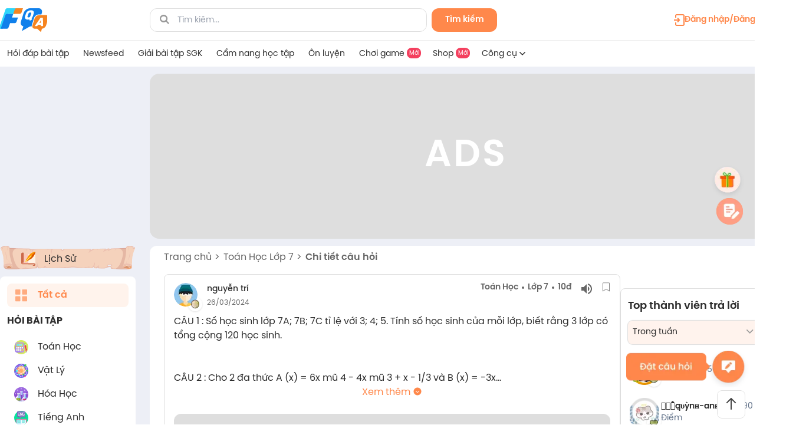

--- FILE ---
content_type: text/html; charset=utf-8
request_url: https://fqa.vn/cau-hoi/66029ea1e2e1f828c9eef5e2
body_size: 33794
content:
<!doctype html>
<html data-n-head-ssr lang="en" data-n-head="%7B%22lang%22:%7B%22ssr%22:%22en%22%7D%7D">
  <head >
    <title>CÂU 1 : Số học sinh lớp 7A; 7B; 7C tỉ lệ với 3; 4; 5. Tính số học sinh của mỗi lớp, biết rằng 3 lớp</title><meta data-n-head="ssr" charset="utf-8"><meta data-n-head="ssr" name="viewport" content="width=device-width, initial-scale=1.0, maximum-scale=1.0"><meta data-n-head="ssr" name="format-detection" content="telephone=no"><meta data-n-head="ssr" property="og:site_name" content="https://fqa.vn"><meta data-n-head="ssr" property="og:rich_attachment" content="true"><meta data-n-head="ssr" property="og:type" content="website"><meta data-n-head="ssr" property="og:image:width" content="1200"><meta data-n-head="ssr" property="og:image:height" content="675"><meta data-n-head="ssr" property="og:locale" content="vi_VN"><meta data-n-head="ssr" content="FQA" name="copyright"><meta data-n-head="ssr" content="FQA" name="author"><meta data-n-head="ssr" content="FQA" name="generator"><meta data-n-head="ssr" content="General"><meta data-n-head="ssr" content="Document" name="resouse-type"><meta data-n-head="ssr" content="Global" name="distribution"><meta data-n-head="ssr" content="xj9qq98q698bchnbbbect2c1g7l143" name="facebook-domain-verification"><meta data-n-head="ssr" name="robots" content="index,follow" data-hid="robots"><meta data-n-head="ssr" data-hid="share-image" property="og:image" content="https://static.fqa.vn/fqa/sgk/Social_FQA_e296dba8d5.png" itemprop="thumbnailUrl"><meta data-n-head="ssr" data-hid="share-url" property="og:url" content="https://fqa.vn/cau-hoi/66029ea1e2e1f828c9eef5e2" itemprop="url"><meta data-n-head="ssr" property="article:modified_time" content="2025-11-13T01:00:00+00:00"><meta data-n-head="ssr" data-hid="share-title" property="og:title" content="CÂU 1 : Số học sinh lớp 7A; 7B; 7C tỉ lệ với 3; 4; 5. Tính số học sinh của mỗi lớp, biết rằng 3 lớp" itemdrop="headline"><meta data-n-head="ssr" property="og:description" content="CÂU 1 : Số học sinh lớp 7A; 7B; 7C tỉ lệ với 3; 4; 5. Tính số học sinh của mỗi lớp, biết rằng 3 lớp có tổng cộng 120 học sinh.


CÂU 2 : Cho 2 đa thức A (x) =" itemdrop="description" data-hid="share-desc"><meta data-n-head="ssr" data-hid="description" name="description" content="CÂU 1 : Số học sinh lớp 7A; 7B; 7C tỉ lệ với 3; 4; 5. Tính số học sinh của mỗi lớp, biết rằng 3 lớp có tổng cộng 120 học sinh.


CÂU 2 : Cho 2 đa thức A (x) ="><link data-n-head="ssr" rel="icon" type="image/x-icon" href="/favicon.png" data-hid="favicon"><link data-n-head="ssr" rel="canonical" href="https://fqa.vn/cau-hoi/66029ea1e2e1f828c9eef5e2" data-hid="canonical"><script data-n-head="ssr" type="application/ld+json">{"@context":"https://schema.org","@type":"QAPage","mainEntity":{"@type":"Question","name":"CÂU 1 : Số học sinh lớp 7A; 7B; 7C tỉ lệ với 3; 4; 5. Tính số học sinh của mỗi lớp, biết rằng 3 lớp có tổng cộng 120 học sinh.\n\n\nCÂU 2 : Cho 2 đa thức A (x) = 6x mũ 4 - 4x  mũ 3 + x - 1/3 và B (x) = -3x mũ 4 - 2x mũ 3 - 5x mũ 2 + x + 2/3\n\n\nTính C (x) = A (x) + B (x) rồi tìm bậc, hệ số cao nhất, hệ số tự do của C (x)\n\n\nCÂU 3 : \n\n\na) Cho tam giác ABC có AB = 1cm và BC = 7 cm, hãy tìm độ dài cạnh AC biết rằng đó là 1 số nguyên.\n\n\nb) Cho tam giác ABC, điểm D nằm giữa B và C. Chứng minh rằng AD nhỏ hơn nữa chu vi tam giác ABC.\n\n\nCÂU 4 : Cho biết 30 người thợ xây xong 1 ngôi nhà hết 90 ngày. Hỏi 15 người thợ xây ngôi nhà đó hết bao nhiêu ngày ? ( giả sử năng suất làm việc của mỗi người thợ là như nhau )\n\n\nCÂU 5 : Cho a + b +c = a mũ 2 + b mũ 2 + c mũ 2 = 1 và x/a = y/b =z/c ( a, b, c khác 0 ) ","text":"CÂU 1 : Số học sinh lớp 7A; 7B; 7C tỉ lệ với 3; 4; 5. Tính số học sinh của mỗi lớp, biết rằng 3 lớp có tổng cộng 120 học sinh.\n\n\nCÂU 2 : Cho 2 đa thức A (x) = 6x mũ 4 - 4x  mũ 3 + x - 1/3 và B (x) = -3x mũ 4 - 2x mũ 3 - 5x mũ 2 + x + 2/3\n\n\nTính C (x) = A (x) + B (x) rồi tìm bậc, hệ số cao nhất, hệ số tự do của C (x)\n\n\nCÂU 3 : \n\n\na) Cho tam giác ABC có AB = 1cm và BC = 7 cm, hãy tìm độ dài cạnh AC biết rằng đó là 1 số nguyên.\n\n\nb) Cho tam giác ABC, điểm D nằm giữa B và C. Chứng minh rằng AD nhỏ hơn nữa chu vi tam giác ABC.\n\n\nCÂU 4 : Cho biết 30 người thợ xây xong 1 ngôi nhà hết 90 ngày. Hỏi 15 người thợ xây ngôi nhà đó hết bao nhiêu ngày ? ( giả sử năng suất làm việc của mỗi người thợ là như nhau )\n\n\nCÂU 5 : Cho a + b +c = a mũ 2 + b mũ 2 + c mũ 2 = 1 và x/a = y/b =z/c ( a, b, c khác 0 ) ","answerCount":2,"upvoteCount":0,"acceptedAnswer":{"@type":"Answer","text":"&lt;p&gt;Câu 1:&lt;br&gt;Gọi số học sinh mỗi lớp là $\\displaystyle x,y,z( x,y,z &amp;gt;0)$&lt;br&gt;$\\displaystyle 3$ lớp có tổng cộng $\\displaystyle 120$ học sinh&lt;br&gt;$\\displaystyle \\Rightarrow x+y+z=120$&lt;br&gt;Số học sinh lớp tỉ lệ với $\\displaystyle 3;4;5$&lt;br&gt;$\\displaystyle &amp;nbsp;\\begin{array}{{&amp;gt;{\\displaystyle}l}}&lt;br&gt;\\Rightarrow \\frac{x}{3} =\\frac{y}{4} =\\frac{z}{5} =\\frac{x+y+z}{3+4+5} =\\frac{120}{12} =10\\\\&lt;br&gt;\\Rightarrow \\begin{cases}&lt;br&gt;x=30 &amp;amp; \\\\&lt;br&gt;y=40 &amp;amp; \\\\&lt;br&gt;z=50 &amp;amp;&amp;nbsp;&lt;br&gt;\\end{cases}&lt;br&gt;\\end{array}$&lt;/p&gt;","upvoteCount":0,"url":"https://fqa.vn/cau-hoi/66029ea1e2e1f828c9eef5e2#tra-loi6602a079363c546fe83d360c"}},"suggestedAnswer":[{"@type":"Answer","text":"CÂU 1:\nGọi số học sinh của lớp 7A, 7B, 7C lần lượt là 3x, 4x, 5x.\nTa có: 3x + 4x + 5x = 120\n=&gt; x = 10\n\nSố học sinh của lớp 7A: 3 * x = 3 * 10 = 30 học sinh\nSố học sinh của lớp 7B: 4 * x = 4 *10 =40 học sinh\nSố học sinh của lớp 7C:5 * x =5*10=50 học sinh\n\nĐáp án: Lớp 7A có 30 học sinh, lớp B có40hocsinh và lớp C có50hocsinh.\n\nCÂU2:\nC(x) = A(x) + B(x)\n= (6x^4 -4x^3 + x -1/3) + (-3x^4 -2x^3 -5x^2 + x+2/3)\n= (6-3)x^4 + (-4-2)x^3 +0*x^2 +(1+1)x+(-1/3+2/3)\n=3x^4 -6x^3 +2x\n\nBậc của đa thức C(x) là bậc cao nhất trong các thành phần đơn vị, nên bậc của C(x) là bậc của A(x), tức là bậc là mũ số cao nhất trong đa thức C(x) là mũ số cao nhất trong đa thức A(x), nên bậc của C(x) là mũ số cao nhất trong đa thức A(x), nên bậc của C(x) là mũ số cao nhất trong đa thức A(x), nên bậc của C(x) là mũ số cao nhất trong đa thức A(x), nên bậc của C(đó). \n\nHệ số cao nhất củacácđạthứclàhệsốtrướccạnhạngtửvô cùng. Trong trường hợp này, hệ số trước mũ x ^4làmột.\n\nHệ số tự do củacácđạthứclàhệsốkhi tấtcảmộicạnhđều bằng không. Trong trường hợphai,cácđạthứckhông chứahạngtử tự do.\n\nVì vậy,bạn sẽkhông tìmthấybấtcứchỉsốnàonữatrong câuhỏivềhệsốtựdo.\n\nĐápan:Cóbaithểkhôngrõ ràngvềbậcvàhệsốcaonhấtcủadạthứcC (X).\n\nCÂU3:\na) Ta dùng Định lí Cosin để tính cạnh AC:\nAC² = AB² + BC² -2AB.BC.cos∠ABC\nAC² =1²+7²-2*1*7*cos∠ABC\nAC²=50-14cos∠ABC\n\nVì AC phải là số nguyên dương nên ta suy ra cos∠ABC=-1 hoặc cos∠ABC=1.\nNếu cos∠ABC=-1 =&gt; ∠ABC=180° =&gt; Tam giác ABC không tồn tại.\nNếu cos∠ABC=1 =&gt; ∠ABC=0° =&gt; Tam giác ABC degenerate thành tam giác cân tại A với AC=b+c=8cm.\n\nb) Gọi AD=x và BD=y. Ta có chu vi tam giác ABC là P=AB+BC+CA=a+b+c.\nTheo điều kiện đã cho ta có AD&lt;BD và CD&lt;BD.\nDo đó ta có AD&lt;AC/2 và CD&lt;AC/2.\nVì vậy ta suy ra AD&lt;AB+BC=P/2 &lt;P=nửa chu vi tam giác ABC.\n\nĐápan:\na) Độ dài cạnh AC khiến cho tam giác ABC degenerate thành tam giác cân tại A với AC=b+c=8cm.\nb) Chúng minh được rằng AD nhỏ hơn nửa chu vi tam giác ABC.\n\nCÂU4:\nGọi S là diện tích công việc cần thực hiện để hoàn thành ngôi nhà. \nTổng diện tích công việc ban đầu S_0=S/(30*90)=S/(15*45).\nDiện tích công việcbanđầu S_0=S/(15*45).\nThờigianhoàn thành côngviệcbanđầulàT_0=S_0/S=(15*45)/(15*45)=45 ngày.\nThờigianhoàn thành côngviệcsaukhi giamộtnửacongviêcnamởikhôngđổi,S&#x27;=S/(15*30)=S/(450).\nThờigianhoàn thành côngviêcsaukhi giamộtnửacongviêcnamởikhôngđổi,T&#x27;=S&#x27;/S=(450)/(450)=30 ngày.\n\nĐápan:Khi chỉ sử dụng15 người thợ,xâynhà kếtthúcthếonhuậnăngsuấtlà30 ngày.\n\nCÂU5:\n\n\\[\\begin{cases} a+b+c=a^{2}+b^{2}+c^{2}=1 \\\\ \\frac{x}{a}=\\frac{y}{b}=\\frac{z}{c} \\end{cases}\\]\n\nGiải phương trình:\n\nTa biến đổi phương trình \\(\\frac{x}{a}=\\frac{y}{b}=\\frac{z}{c}\\)\n\n\\(ax=yb,z=c\\)\n\n\\(ay=bz,x=c\\)\n\n\\(bx=z,a=c\\)\n\nTừ \\(ax=yb,z=c\\) suy ra \\(abxy=z^{2}\\)\n\nTừ \\(ay=bz,x=c\\) suy ra \\(abyc=z^{2}\\)\n\nTừ \\(bx=z,a=c\\) suy ra \\(bcxz=a^{2}\\)\n\nNhân các phương trình lại với nhau ta được:\n\n\\(a^{2}b^{2}xyz=a^{2}bcyz\\)\n\nDo a,b,c khác không nên ta có xyz=bcyz hay xy=b hay y=\\(\\frac{b}{x}\\).\n\nThay vào ax=yb ta được ay=bz hay az=b hay z=\\(\\frac{b}{a}\\).\n\nThay vào bx=z ta được bx=a hay x=\\(\\frac{a}{b}\\).\n\nDo a,b,c khác không nên a,b,c&gt;0 hay abc&gt;0 hay xyz&gt;0 hay xy&gt;b&gt;0,y&gt;\\(\\frac{b}{a}&gt;0,x&gt;\\(\\frac{a}{b}&gt;0\\)hay xy&gt;1,y&gt;x,hay y&gt;x&gt;xy,hay y&gt;x&gt;xy&gt;x,hay y&gt;x&gt;y,hay y&gt;x&gt;y&gt;x,hay y=x=hay y=x=hay y=x=hay y=x=hay y=x=hay y=x=hay y=x=hay y=x=hay y=x=hay xy&gt;b&gt;xy,x&gt;\\(\\frac{a}{b}&gt;xy,y&gt;\\(\\frac{b}{a}&gt;xy\\)hay xy&gt;b&gt;xy,x&gt;\\(\\frac{a}{b}&gt;xy,y&gt;\\(\\frac{b}{a}&gt;xy\\)hay xy&gt;b&gt;xy,x&gt;\\(\\frac{[base64]&lt;b&lt;y&lt;x&lt;haya&lt;b&lt;y&lt;x&lt;haya&lt;b&lt;y&lt;x&lt;haya&lt;b&lt;y&lt;x&lt;haya&lt;b&lt;y&lt;x&lt;haya&lt;b&lt;y&lt;x&lt;haya&lt;b&lt;y&lt;x&lt;haya&lt;b&lt;y&lt;x&lt;haya&lt;b&lt;y&lt;x&lt;haya&lt;b&lt;y&lt;x&lt;haya&lt;b&lt;y&lt;x&lt;haya&lt;b&lt;y&lt;x&lt;haya&lt;b&lt;y&lt;x&lt;haya&lt;b&lt;y&lt;x&lt;a.\\]\n\nĐápan:\\[y &gt; x &gt; \\dfrac { a } { b }\\]","upvoteCount":0,"url":"https://fqa.vn/cau-hoi/66029ea1e2e1f828c9eef5e2#tra-loi66029ed1699d69af0af5547f"}]}</script><script data-n-head="ssr" type="application/ld+json">{"@context":"https://schema.org","@type":"BreadcrumbList","itemListElement":[{"@type":"ListItem","position":1,"item":{"@id":"https://fqa.vn","name":"Trang chủ"}},{"@type":"ListItem","position":2,"item":{"@id":"https://fqa.vn/hoi-dap/mon-lop-toan-hoc-lop-7-m48-l83.html","name":"Toán Học Lớp 7"}},{"@type":"ListItem","position":3,"item":{"@id":"https://fqa.vn/cau-hoi/66029ea1e2e1f828c9eef5e2","name":"CÂU 1 : Số học sinh lớp 7A; 7B; 7C tỉ lệ với 3; 4; 5. Tính số học sinh của mỗi lớp, biết rằng 3 lớp"}}]}</script><link rel="stylesheet" href="/_nuxt/css/396a346.css"><link rel="stylesheet" href="/_nuxt/css/88b1f0f.css"><link rel="stylesheet" href="/_nuxt/css/28b247c.css"><link rel="stylesheet" href="/_nuxt/css/5f00878.css"><link rel="stylesheet" href="/_nuxt/css/38bce8e.css"><link rel="stylesheet" href="/_nuxt/css/a94b84d.css"><link rel="stylesheet" href="/_nuxt/css/f6b894e.css">
    <!-- * GOOGLE ADS -->
    <script async src="https://pagead2.googlesyndication.com/pagead/js/adsbygoogle.js?client=ca-pub-7266710804606728" crossorigin="anonymous"></script>
    <!-- Google tag (gtag.js) -->
    <script async src="https://www.googletagmanager.com/gtag/js?id=G-G010G42EDZ"></script>
    <script>function gtag(){dataLayer.push(arguments)}window.dataLayer=window.dataLayer||[],gtag("js",new Date),gtag("config","G-G010G42EDZ")</script>
    <!-- Google Tag Manager -->
    <script>!function(e,t,a,n,g){e[n]=e[n]||[],e[n].push({"gtm.start":(new Date).getTime(),event:"gtm.js"});var m=t.getElementsByTagName(a)[0],r=t.createElement(a);r.async=!0,r.src="https://www.googletagmanager.com/gtm.js?id=GTM-KBLG4Z9",m.parentNode.insertBefore(r,m)}(window,document,"script","dataLayer")</script>
    <!-- End Google Tag Manager -->
      
    <!-- * GENIEE ADS -->
    <!-- <script>
        window.gnshbrequest = window.gnshbrequest || {cmd: []};
        window.gnshbrequest.cmd.push(function () {
            window.gnshbrequest.forceInternalRequest();
        });
    </script>
    <script async src="https://securepubads.g.doubleclick.net/tag/js/gpt.js"></script>
    <script async src="https://cpt.geniee.jp/hb/v1/222920/2813/wrapper.min.js"></script>
    <script data-cfasync="false" type="text/javascript">
         (function (w, d) {
              var s = d.createElement('script');
              s.src = '//cdn.adpushup.com/47419/adpushup.js';
              s.crossOrigin = 'anonymous';
              s.type = 'text/javascript';
              s.async = true;
              (d.getElementsByTagName('head')[0] || d.getElementsByTagName('body')[0]).appendChild(s);
              w.adpushup = w.adpushup || {que: []};
         })(window, document);
    </script> -->
    <!-- * END GENIEE ADS -->
      
    <style amp-custom></style>
  </head>

  <!-- * BODY -->
  <body >
    <!-- Google Tag Manager (noscript) -->
    <noscript><iframe src="https://www.googletagmanager.com/ns.html?id=GTM-KBLG4Z9" height="0" width="0" style="display:none;visibility:hidden"></iframe></noscript>
    <!-- End Google Tag Manager (noscript) -->
    <div data-server-rendered="true" id="__nuxt"><!----><div id="__layout"><div class="mx-auto flex flex-col bg-[#edeff6]"><!----> <div class="bg-[#EDEFF6]" data-v-7ea00aa7><div class="bg-no-repeat header-pc relative w-full z-[200]" style="background-color:#FFFFFF;" data-v-7ea00aa7><!----> <div class="border-b-[1px] border-[#EEEEEE]" data-v-7ea00aa7><div class="flex items-center justify-between mx-auto h-[68px] w-[1326px]" data-v-7ea00aa7><a href="/" class="shrink-0 h-10 nuxt-link-active" data-v-7ea00aa7><img src="https://static.fqa.vn/fqa/sgk/Logo_FQA_dd31459465.svg" alt="logo home fqa" class="h-10 w-20 object-cover" data-v-7ea00aa7></a> <div class="flex items-center justify-between relative w-[1072px] ml-auto" data-v-7ea00aa7><div class="flex text-sm" data-v-7ea00aa7><div class="shadow-[0_0_8px_rgba(0, 0, 0, 0.08)] rounded-[12px] flex relative"><i class="absolute top-[23%] left-[3%] icon icon-search text-base text-gray"></i> <input type="text" maxlength="100" autocomplete="off" placeholder="Tìm kiếm..." value="" class="group/search border-box pl-[46px] rounded-[12px] w-[470px] outline-0 border border-grayBland" style="height:40px;"> <!----></div> <div class="shadow-[0_0_8px_rgba(0, 0, 0, 0.08)] rounded-[12px] flex ml-[8px]"><button class="rounded-[12px] bg-orange w-[111px] font-semibold text-sm flex justify-center items-center text-white" style="height:40px;">
      Tìm kiếm
    </button></div></div> <div class="ml-auto" data-v-35350f52 data-v-7ea00aa7><div class="relative" data-v-35350f52><button class="flex items-center justify-center text-orange text-sm font-semibold login focus:outline-0 w-[209px] h-[44px] rounded-lg gap-3 sm-pc-screen:w-full" data-v-35350f52><svg xmlns="http://www.w3.org/2000/svg" width="18" height="20" viewBox="0 0 18 20" fill="none" data-v-35350f52><path d="M0 10H9.26231" stroke="#FF884B" stroke-width="2" stroke-miterlimit="10" data-v-35350f52></path> <path d="M6.73438 7.27344L9.26046 10.0007L6.73438 12.728" stroke="#FF884B" stroke-width="2" stroke-miterlimit="10" stroke-linecap="square" data-v-35350f52></path> <path d="M3 15V17.3636C3 17.7976 3.18437 18.2138 3.51256 18.5207C3.84075 18.8276 4.28587 19 4.75 19H15.25C15.7141 19 16.1592 18.8276 16.4874 18.5207C16.8156 18.2138 17 17.7976 17 17.3636V2.63636C17 2.20237 16.8156 1.78616 16.4874 1.47928C16.1592 1.1724 15.7141 1 15.25 1H4.75C4.28587 1 3.84075 1.1724 3.51256 1.47928C3.18437 1.78616 3 2.20237 3 2.63636V5" stroke="#FF884B" stroke-width="2" stroke-miterlimit="10" stroke-linecap="square" data-v-35350f52></path></svg>
      Đăng nhập/Đăng ký
    </button></div></div></div></div></div> <div class="flex h-[44px] mx-auto w-[1326px]" data-v-7ea00aa7><div class="flex justify-end items-center text-[14px]" data-v-7ea00aa7><a href="/" target="_self" class="h-full relative px-3 nuxt-link-active text-with-underline" style="color:#2E2E2E;" data-v-7ea00aa7><div class="flex h-full justify-center !text-[inherit] items-center" data-v-7ea00aa7>
            Hỏi đáp bài tập
            <!----></div></a><a href="/giao-luu" target="_self" class="h-full relative px-3" style="color:#2E2E2E;" data-v-7ea00aa7><div class="flex h-full justify-center !text-[inherit] items-center" data-v-7ea00aa7>
            Newsfeed
            <!----></div></a><a href="/giai-bai-tap-sgk.html" target="_self" class="h-full relative px-3" style="color:#2E2E2E;" data-v-7ea00aa7><div class="flex h-full justify-center !text-[inherit] items-center" data-v-7ea00aa7>
            Giải bài tập SGK
            <!----></div></a><a href="/cam-nang" target="_self" class="h-full relative px-3" style="color:#2E2E2E;" data-v-7ea00aa7><div class="flex h-full justify-center !text-[inherit] items-center" data-v-7ea00aa7>
            Cẩm nang học tập
            <!----></div></a><a href="/de-on-luyen" target="_self" class="h-full relative px-3" style="color:#2E2E2E;" data-v-7ea00aa7><div class="flex h-full justify-center !text-[inherit] items-center" data-v-7ea00aa7>
            Ôn luyện
            <!----></div></a><a to="https://fqa.vn/games" href="https://fqa.vn/games" target="_self" no-prefetch="" class="h-full relative px-3" style="color:#2E2E2E;" data-v-7ea00aa7><div class="flex h-full justify-center !text-[inherit] items-center pr-6" data-v-7ea00aa7>
            Chơi game
            <div class="absolute top-3 right-2 flex items-center justify-center w-[24px] h-[18px] text-[10px] text-white rounded-[8px] bg-red500 mb-2" data-v-7ea00aa7>
              Mới
            </div></div></a><a to="https://shop.fqa.vn" href="https://shop.fqa.vn" target="_self" no-prefetch="" rel="nofollow" class="h-full relative px-3" style="color:#2E2E2E;" data-v-7ea00aa7><div class="flex h-full justify-center !text-[inherit] items-center pr-6" data-v-7ea00aa7>
            Shop
            <div class="absolute top-3 right-2 flex items-center justify-center w-[24px] h-[18px] text-[10px] text-white rounded-[8px] bg-red500 mb-2" data-v-7ea00aa7>
              Mới
            </div></div></a> <div class="subpage-link relative group/subpage-link px-3" data-v-7ea00aa7><div class="slot-cont"><div class="flex gap-1 items-center h-12 cursor-pointer" data-v-7ea00aa7>
            Công cụ
            <i class="icon icon-right-open text-[12px] rotate-90" data-v-7ea00aa7></i></div></div> <div class="dropdown-menu-cont bg-white rounded-lg px-3 pc:absolute shadow-lg w-[242px] pc:hidden pc:group-hover/subpage-link:block hover:block" style="top:100%;right:0;"><div class="bg-[#4053FF] rounded-t-lg relative p-3 mb-3 -mx-3"><img src="/images/couple-clouds.svg" alt="couple cloud" class="w-full absolute bottom-0 left-0 opacity-30"> <a href="https://hoclagioi.vn" target="_blank" class="flex bg-gradient-to-b from-[#FF9900] to-[#FF6B00] text-white font-semibold items-center rounded-lg px-4 py-2 w-full relative z-10 gap-2"><img src="/_nuxt/img/tutor-icon.092118d.svg" alt="tutor-icon" width="24" height="25">
        Đăng ký học gia sư
      </a></div> <div class="pl-5 pt-5 pc:pt-3"><a class="mb-5 pc:mb-3 list-item hover:text-orange hover:underline">
        Công thức Toán học
      </a><a class="mb-5 pc:mb-3 list-item hover:text-orange hover:underline">
        Công thức Tiếng anh
      </a><a class="mb-5 pc:mb-3 list-item hover:text-orange hover:underline">
        Máy tính Casio
      </a><a class="mb-5 pc:mb-3 list-item hover:text-orange hover:underline">
        Bảng tuần hoàn hóa học
      </a><a class="mb-5 pc:mb-3 list-item hover:text-orange hover:underline">
        Tra cứu điểm chuẩn vào 10
      </a><a class="mb-5 pc:mb-3 list-item hover:text-orange hover:underline">
        Tra cứu điểm chuẩn đại học
      </a></div></div></div></div></div></div> <div class="mx-auto z-media h-[280px] w-[1072px] flex justify-end mt-3 w-[1326px]" data-v-7ea00aa7><!----><!----></div> <!----></div> <!----> <div class="w-full h-auto flex xl-only:justify-normal justify-center bg-[#EDEFF6]"><!----> <!----> <div class="w-[230px] min-w-[230px]" data-v-f81d38e4><div class="history-tag h-10 mt-3 link" data-v-f81d38e4><a href="/hoi-dap/lich-su-m54.html" class="flex w-full h-full pl-[75px] pt-[11px]" data-v-f81d38e4>
      Lịch Sử
    </a></div> <ul class="h-auto flex flex-col items-start border-box p-3 bg-white mt-3 rounded-lg" data-v-f81d38e4><li class="cursor-pointer flex w-full h-10 border-box px-3 rounded-xl bg-[#fff] items-center mx-auto active" data-v-f81d38e4><a href="/" class="flex items-center w-full h-full nuxt-link-active" data-v-f81d38e4><img src="/_ipx/_/https://static.fqa.vn/fqa/fe/images/all-icon.svg" alt="Tất cả" class="mr-4" data-v-f81d38e4>
        Tất cả
      </a></li> <span class="font-bold my-3 uppercase" data-v-f81d38e4>Hỏi bài tập</span> <li class="cursor-pointer flex min-h-9 py-2 border-box px-3 rounded-xl bg-[#fff] items-center link" data-v-f81d38e4><a href="/hoi-dap/toan-hoc-m48.html" class="flex items-center w-full h-full" data-v-f81d38e4><img src="/_ipx/_/https://minio.ftech.ai/fqa/social/Subject/6042e176-7efe-4a1a-81d4-7f3bd8175222.svg" alt="Toán Học" class="mr-4 w-6 h-6 object-none" data-v-f81d38e4>
        Toán Học
      </a></li><li class="cursor-pointer flex min-h-9 py-2 border-box px-3 rounded-xl bg-[#fff] items-center link" data-v-f81d38e4><a href="/hoi-dap/vat-ly-m49.html" class="flex items-center w-full h-full" data-v-f81d38e4><img src="/_ipx/_/https://minio.ftech.ai/fqa/social/Subject/df4c00a5-7ebd-4b7f-afbf-a2669b1fe733.svg" alt="Vật Lý" class="mr-4 w-6 h-6 object-none" data-v-f81d38e4>
        Vật Lý
      </a></li><li class="cursor-pointer flex min-h-9 py-2 border-box px-3 rounded-xl bg-[#fff] items-center link" data-v-f81d38e4><a href="/hoi-dap/hoa-hoc-m50.html" class="flex items-center w-full h-full" data-v-f81d38e4><img src="/_ipx/_/https://minio.ftech.ai/fqa/social/Subject/ef10f782-c61d-4e95-a1d8-f502535af4cf.svg" alt="Hóa Học" class="mr-4 w-6 h-6 object-none" data-v-f81d38e4>
        Hóa Học
      </a></li><li class="cursor-pointer flex min-h-9 py-2 border-box px-3 rounded-xl bg-[#fff] items-center link" data-v-f81d38e4><a href="/hoi-dap/tieng-anh-m51.html" class="flex items-center w-full h-full" data-v-f81d38e4><img src="/_ipx/_/https://minio.ftech.ai/fqa/social/Subject/6b9c56a0-20f7-44eb-a82a-5cdb5f976b59.svg" alt="Tiếng Anh" class="mr-4 w-6 h-6 object-none" data-v-f81d38e4>
        Tiếng Anh
      </a></li><li class="cursor-pointer flex min-h-9 py-2 border-box px-3 rounded-xl bg-[#fff] items-center link" data-v-f81d38e4><a href="/hoi-dap/ngu-van-m52.html" class="flex items-center w-full h-full" data-v-f81d38e4><img src="/_ipx/_/https://minio.ftech.ai/fqa/social/Subject/c53670dc-3693-4bd4-a413-dacccdd09c68.svg" alt="Ngữ Văn" class="mr-4 w-6 h-6 object-none" data-v-f81d38e4>
        Ngữ Văn
      </a></li> <button class="flex items-center gap-3 text-[#585858] mt-3" data-v-f81d38e4>
      Hiển thị nhiều hơn
      <i class="icon icon-right-open rotate-90" data-v-f81d38e4></i></button> <span class="font-bold my-3 uppercase mt-3" data-v-f81d38e4>Hỏi đời sống</span> <li class="cursor-pointer flex min-h-9 py-2 border-box px-3 rounded-xl bg-[#fff] items-center link" data-v-f81d38e4><a href="/hoi-dap/tam-ly-cam-xuc-m66.html" class="flex items-center w-full h-full" data-v-f81d38e4><img src="/_ipx/_/https://minio.ftech.ai/fqa/social/Subject/7f2d9898-0e3a-4627-af2f-33111c66c094.svg" alt="Tâm lý cảm xúc" class="mr-4 w-6 h-6 object-none" data-v-f81d38e4>
        Tâm lý cảm xúc
      </a></li><li class="cursor-pointer flex min-h-9 py-2 border-box px-3 rounded-xl bg-[#fff] items-center link" data-v-f81d38e4><a href="/hoi-dap/tinh-cam-m67.html" class="flex items-center w-full h-full" data-v-f81d38e4><img src="/_ipx/_/https://minio.ftech.ai/fqa/social/Subject/a84b74b8-a4d9-4df7-849a-59f87c492188.svg" alt="Tình cảm" class="mr-4 w-6 h-6 object-none" data-v-f81d38e4>
        Tình cảm
      </a></li><li class="cursor-pointer flex min-h-9 py-2 border-box px-3 rounded-xl bg-[#fff] items-center link" data-v-f81d38e4><a href="/hoi-dap/gia-dinh-ban-be-m68.html" class="flex items-center w-full h-full" data-v-f81d38e4><img src="/_ipx/_/https://minio.ftech.ai/fqa/social/Subject/c0ac1771-9af6-4405-8255-40747a9ccd2b.svg" alt="Gia đình bạn bè" class="mr-4 w-6 h-6 object-none" data-v-f81d38e4>
        Gia đình bạn bè
      </a></li><li class="cursor-pointer flex min-h-9 py-2 border-box px-3 rounded-xl bg-[#fff] items-center link" data-v-f81d38e4><a href="/hoi-dap/co-the-day-thi-m69.html" class="flex items-center w-full h-full" data-v-f81d38e4><img src="/_ipx/_/https://minio.ftech.ai/fqa/social/Subject/eadc000f-31d7-4c65-a623-12c3b4add7fe.svg" alt="Cơ thể &amp; Dậy thì" class="mr-4 w-6 h-6 object-none" data-v-f81d38e4>
        Cơ thể &amp; Dậy thì
      </a></li><li class="cursor-pointer flex min-h-9 py-2 border-box px-3 rounded-xl bg-[#fff] items-center link" data-v-f81d38e4><a href="/hoi-dap/giai-tri-m70.html" class="flex items-center w-full h-full" data-v-f81d38e4><img src="/_ipx/_/https://minio.ftech.ai/fqa/social/Subject/8b506017-191c-4049-9fb1-717ca2c1641f.svg" alt="Giải trí" class="mr-4 w-6 h-6 object-none" data-v-f81d38e4>
        Giải trí
      </a></li><li class="cursor-pointer flex min-h-9 py-2 border-box px-3 rounded-xl bg-[#fff] items-center link" data-v-f81d38e4><a href="/hoi-dap/mang-xa-hoi-m71.html" class="flex items-center w-full h-full" data-v-f81d38e4><img src="/_ipx/_/https://minio.ftech.ai/fqa/social/Subject/54e1e989-2c75-437e-90f5-cf3ff582d833.svg" alt="Mạng xã hội" class="mr-4 w-6 h-6 object-none" data-v-f81d38e4>
        Mạng xã hội
      </a></li><li class="cursor-pointer flex min-h-9 py-2 border-box px-3 rounded-xl bg-[#fff] items-center link" data-v-f81d38e4><a href="/hoi-dap/dinh-huong-cuoc-song-m72.html" class="flex items-center w-full h-full" data-v-f81d38e4><img src="/_ipx/_/https://minio.ftech.ai/fqa/social/Subject/9836f0e2-ebcb-4c40-8b20-91513a134d54.svg" alt="Định hướng cuộc sống" class="mr-4 w-6 h-6 object-none" data-v-f81d38e4>
        Định hướng cuộc sống
      </a></li><li class="cursor-pointer flex min-h-9 py-2 border-box px-3 rounded-xl bg-[#fff] items-center link" data-v-f81d38e4><a href="/hoi-dap/hoi-dap-an-danh-m65.html" class="flex items-center w-full h-full" data-v-f81d38e4><img src="/_ipx/_/https://minio.ftech.ai/fqa/social/Subject/7e34a409-9c49-4e86-801f-24da7593fb5c.svg" alt="Hỏi đáp ẩn danh" class="mr-4 w-6 h-6 object-none" data-v-f81d38e4>
        Hỏi đáp ẩn danh
      </a></li> <!----></ul></div> <!----> <div class="w-[1072px] flex flex-col ml-6 bg-[#EDEFF6]"><div class="w-[1072px] flex flex-col mt-3"><!----> <!----> <div class="shadow-[0_0_8px_rgba(0, 0, 0, 0.08)] rounded-[12px] flex flex-col px-3 pt-3 pb-4 pc:px-6 pc:pt-2 pc:pb-8 w-full bg-white pc:min-h-[550px] pc:mb-10" data-v-031bb2e7><div class="fqa-breadcrumb" data-v-031bb2e7><div class="breadcrumb-item inline-block"><a href="/" class="nuxt-link-active"><span class="text-blackLight hover:text-orange">
        Trang chủ
      </span></a></div><div class="breadcrumb-item inline-block"><a href="/hoi-dap/mon-lop-toan-hoc-lop-7-m48-l83.html"><span class="text-blackLight hover:text-orange">
        Toán Học Lớp 7
      </span></a></div><div class="breadcrumb-item inline-block last"><div><span class="text-blackLight hover:text-orange">
        Chi tiết câu hỏi
      </span></div></div></div> <div class="w-full flex justify-between mt-3 pc:mt-4 gap-6" data-v-031bb2e7><div class="w-full pc:w-[750px] grow" data-v-031bb2e7><div data-fetch-key="NewQuestionItem:0" class="fqa-question-item mb-2 bg-white flex flex-col relative p-3 pc:px-4 rounded-lg border border-grayBland" data-v-031bb2e7><div class="flex justify-between"><div class="flex space-x-4 items-center"><div class="relative"><div class="flex flex-col justify-start relative"><div class="rounded-full " style="width:40px;height:40px;"><div class="relative"><img src="/_ipx/f_webp,s_40x40/https://static.fqa.vn/fqa/fe/images/avatar-dummy.png" width="40" height="40" alt="avatar" class="aspect-square rounded-[50%] object-cover"> <!----> <!----> <div class="absolute bottom-[-20%] right-[-20%] shadow-[0_1px_3px_rgba(0,0,0,0.12)] rounded-full flex items-center justify-center" style="width:24px;height:24px;"><div class="level-icon inline-flex"><img src="/_ipx/f_webp,q_50,s_10x10/https://minio.ftech.ai/fqa/social/question/Lvl1_hatgiong1-01.png" width="18" height="18" alt="level icon" loading="lazy" class="rounded-[50%]"></div></div></div></div></div> <!----></div> <div><a href="/thong-tin-ca-nhan/5070873" rel="nofollow" class="text-black text-sm font-medium cursor-pointer hover:text-orange" style="word-break:break-word;">
          nguyễn trí
        </a> <p class="!text-xs text-blackLight mt-1">26/03/2024</p></div></div> <div class="flex space-x-4 h-fit shrink-0"><a href="/hoi-dap/toan-hoc-m48.html" class="text-blackLight text-sm font-semibold h-fit hover:underline">Toán Học</a><a href="/hoi-dap/lop-7-l83.html" class="text-blackLight text-sm font-semibold h-fit question-info-item hover:underline">Lớp 7</a><p class="text-blackLight text-sm font-semibold h-fit question-info-item">10đ</p> <!----> <div class="flex space-x-2 pc:space-x-4 h-fit"><button class="group relative"><svg width="18" height="18" viewBox="0 0 18 18" fill="none" xmlns="http://www.w3.org/2000/svg"><path fill="#666666" d="M0.4 5.92132C0.179086 5.92132 0 6.10041 0 6.32132V11.6787C0 11.8996 0.179086 12.0787 0.4 12.0787H3.83127C3.93916 12.0787 4.04246 12.1223 4.11775 12.1995L8.31352 16.5053C8.56397 16.7623 9 16.585 9 16.2262V1.77383C9 1.41497 8.56397 1.23766 8.31352 1.49468L4.11775 5.80048C4.04246 5.87775 3.93916 5.92132 3.83127 5.92132H0.4ZM13.5 9C13.4998 8.14015 13.2657 7.29743 12.824 6.56676C12.4966 6.02526 12.0649 5.56124 11.5579 5.20171C11.3142 5.02899 11 5.2182 11 5.51683V12.4746C11 12.7728 11.3135 12.9621 11.5572 12.7902C12.7299 11.9628 13.5 10.5783 13.5 9ZM11.4874 0.12838C11.2403 0.0556442 11 0.246293 11 0.503857V1.81794C11 1.99386 11.1154 2.148 11.2812 2.20665C14.0259 3.17717 16 5.85335 16 9C16 12.1466 14.0259 14.8228 11.2812 15.7934C11.1154 15.852 11 16.0061 11 16.1821V17.4961C11 17.7537 11.2403 17.9444 11.4874 17.8716C15.2499 16.764 18 13.2124 18 9C18 4.78763 15.2499 1.23598 11.4874 0.12838Z" class="group-hover:fill-orange"></path></svg> <!----></button> <div class="cursor-pointer"><img src="/_ipx/f_webp/https://static.fqa.vn/fqa/fe/images/bookmark.svg" alt="collection" class="w-[15px] h-[18px] object-cover"></div></div></div></div> <div class="my-3"><div class="w-full select-none"><h1 class="text-black whitespace-pre-wrap break-words text-base overflow-x-auto overflow-y-hidden"><div to="[object Object]" no-prefetch="">CÂU 1 : Số học sinh lớp 7A; 7B; 7C tỉ lệ với 3; 4; 5. Tính số học sinh của mỗi lớp, biết rằng 3 lớp có tổng cộng 120 học sinh.


CÂU 2 : Cho 2 đa thức A (x) = 6x mũ 4 - 4x mũ 3 + x - 1/3 và B (x) = -3x...</div></h1> <div class="flex justify-center"><button class="text-orange flex items-center">
          Xem thêm
          <svg width="16" height="16" viewBox="0 0 16 16" fill="none" xmlns="http://www.w3.org/2000/svg" class="ml-1 mb-1"><path d="M8 1.5C4.416 1.5 1.5 4.416 1.5 8C1.5 11.584 4.416 14.5 8 14.5C11.584 14.5 14.5 11.584 14.5 8C14.5 4.416 11.584 1.5 8 1.5ZM11.02 7.68667L8.58933 10.1173C8.42733 10.28 8.214 10.3607 8 10.3607C7.786 10.3607 7.57267 10.28 7.41067 10.1173L4.98 7.68667C4.78467 7.49133 4.78467 7.17467 4.98 6.97933C5.17533 6.784 5.492 6.784 5.68733 6.97933L8.00067 9.29267L10.314 6.97933C10.5093 6.784 10.826 6.784 11.0213 6.97933C11.2167 7.17467 11.2167 7.49133 11.0213 7.68667H11.02Z" fill="#FF884B"></path></svg></button></div> </div></div> <div class="z-media mb-3 mt-3 h-[270px]"><!----><!----></div> <div type="question" class="flex space-x-4"><div class="flex items-center"><img lazy src="/images/thumb-up.svg" alt="thumb up" class="mr-2"> <span class="!text-[13px] text-blackLight">0</span></div> <div class="flex items-center"><img lazy src="/images/thumb-down.svg" alt="thumb down"> <span class="!text-[13px] text-blackLight"></span></div> <!----> <!----> <!----></div> <!----> <div class="detail-question-action" data-v-031bb2e7><div class="px-3 pc:px-4 py-3 w-full rounded-lg flex justify-between items-center border border-orange bg-grayOpacity my-3 min-h-[136px]"><div><div class="flex items-center gap-3 flex-col pc:flex-row mb-3 pc:mb-0"><div class="text-xl font-semibold whitespace-pre-wrap" style="word-break: break-word;">Trả lời câu hỏi của nguyễn trí</div> <div><button class="flex items-center justify-center border-orange bg-orange rounded-lg w-[196px] h-[52px] shrink-0"><img src="[data-uri]" alt="right" class="mr-2 text-white pencilColor"> <div class="text-[18px] text-white leading-[24px] font-semibold">
      Viết câu trả lời
    </div></button> <!----></div></div> <div class="ml-[10px]"><ul class="list-disc ml-2"><li class="text-darkKnight text-xs leading-5">
          Câu trả lời phải chính xác, đầy đủ dựa trên kiến thức xác thực:
          <ul class="ml-2"><li class="text-darkKnight text-xs leading-5">
              ✔ Đối với câu hỏi trắc nghiệm: Đưa đáp án lựa chọn + giải thích lý do chọn đáp án.
            </li><li class="text-darkKnight text-xs leading-5">
              ✔ Đối với câu hỏi tự luận: Đưa lời giải và đáp án cho câu hỏi.
            </li><li class="text-darkKnight text-xs leading-5">
              ✔ Đối với câu hỏi trả lời ngắn: Đưa ra đáp án + giải thích lý do.
            </li><li class="text-darkKnight text-xs leading-5">
              ✔ Chấp nhận sử dụng ảnh do thành viên viết tay, ảnh cần rõ nét, không bị mờ, vỡ ảnh.
            </li></ul></li><li class="text-darkKnight text-xs leading-5">
          Sử dụng ngôn ngữ rõ ràng, dễ hiểu.
          <!----></li><li class="text-darkKnight text-xs leading-5">
          Tránh đưa ra các ý kiến cá nhân mang tính chất chủ quan.
          <!----></li><li class="text-darkKnight text-xs leading-5">
          Nếu sử dụng thông tin từ nguồn khác, phải trích dẫn nguồn đầy đủ và chính xác.
          <!----></li><li class="text-darkKnight text-xs leading-5">
          Tuyệt đối không được sao chép các thông tin từ các trang khác, từ AI hoặc chatGPT.
          <!----></li></ul></div></div></div> <div class="flex flex-wrap gap-2 my-3 justify-end pc:justify-start"><button type="button" class="duration-2500 transition-all z-10  text-black 394 font-medium text-[13px] 3sm:text-sm leading-5 gap-2 3sm:gap-2.5 px-2 3sm:px-3 py-1 rounded-lg border border-solid whitespace-nowrap undefined "><!---->
  Bình luận
  <!----></button><button type="button" class="duration-2500 transition-all z-10  text-black 394 font-medium text-[13px] 3sm:text-sm leading-5 gap-2 3sm:gap-2.5 px-2 3sm:px-3 py-1 rounded-lg border border-solid whitespace-nowrap undefined "><!---->
  Theo dõi
  <!----></button><button type="button" class="duration-2500 transition-all z-10  text-pinkBold 394 font-medium text-[13px] 3sm:text-sm leading-5 gap-2 3sm:gap-2.5 px-2 3sm:px-3 py-1 rounded-lg border border-solid whitespace-nowrap border-pinkBold flex items-center justify-center "><img src="/images/flag.svg" class="h-[14px] w-[11px]">
  Báo cáo (0)
  <!----></button></div> <!----></div></div> <!----> <div class="z-media my-3 h-[270px]" data-v-031bb2e7><!----><!----></div> <div class="text-xl pc:text-[22px] leading-8 font-semibold my-3 pc:my-5" data-v-031bb2e7>
        CÂU TRẢ LỜI
      </div> <!----> <div tag="div" data-fetch-key="AnswerItem:0" class="fqa-answer-item relative p-3 pc:px-4 border border-grayBland rounded-lg mb-3 tra-loi66029ed1699d69af0af5547f border-none !px-6 !pt-5 !pb-8" data-v-031bb2e7><div class="absolute flex flex-col w-full h-full inset-0 pointer-events-none"><img src="/_nuxt/img/bg-timi-reply-top.429358c.png" class="w-full"> <img src="/_nuxt/img/bg-timi-reply-middle.c826c22.png" class="w-full h-0 flex-auto"> <img src="/_nuxt/img/bg-timi-reply-bottom.a08492a.png" class="w-full"></div> <div class="flex justify-between"><div class="flex space-x-4 items-center"><div class="relative"><div class="flex flex-col justify-start relative"><div class="rounded-full " style="width:40px;height:40px;"><div class="relative"><img src="/_ipx/f_webp,s_40x40/https://minio.ftech.ai/fqa/social/avatar/a051cf45-ea95-40ff-b989-757102418a53_1688983997_400x150.png" width="40" height="40" alt="avatar" class="aspect-square rounded-[50%] object-cover"> <!----> <!----> <!----></div></div></div> <!----></div> <div><div class="flex items-start pc:items-center flex-col pc:flex-row space-y-1 pc:space-y-0 pc:space-x-3"><a href="/thong-tin-ca-nhan/5000005" rel="nofollow" class="text-black text-sm font-medium hover:text-orange cursor-pointer" style="word-break:break-word;">
            Timi
          </a> <span class="w-[3px] aspect-square rounded-full bg-[#6D6D6D]"></span> <p class="!text-xs text-blackLight">26/03/2024</p></div> <div class="flex items-center space-x-2"><!----> <div class="text-xs px-2 leading-6 pc:h-6 rounded-lg text-blueTimi bg-blueLightRgb">Trợ lý học tập AI - Câu trả lời này chỉ mang tính tham khảo</div> <!----></div></div></div> <div class="flex space-x-4 shrink-0 items-center"><button class="group"><svg width="18" height="18" viewBox="0 0 18 18" fill="none" xmlns="http://www.w3.org/2000/svg"><path fill="#666666" d="M0.4 5.92132C0.179086 5.92132 0 6.10041 0 6.32132V11.6787C0 11.8996 0.179086 12.0787 0.4 12.0787H3.83127C3.93916 12.0787 4.04246 12.1223 4.11775 12.1995L8.31352 16.5053C8.56397 16.7623 9 16.585 9 16.2262V1.77383C9 1.41497 8.56397 1.23766 8.31352 1.49468L4.11775 5.80048C4.04246 5.87775 3.93916 5.92132 3.83127 5.92132H0.4ZM13.5 9C13.4998 8.14015 13.2657 7.29743 12.824 6.56676C12.4966 6.02526 12.0649 5.56124 11.5579 5.20171C11.3142 5.02899 11 5.2182 11 5.51683V12.4746C11 12.7728 11.3135 12.9621 11.5572 12.7902C12.7299 11.9628 13.5 10.5783 13.5 9ZM11.4874 0.12838C11.2403 0.0556442 11 0.246293 11 0.503857V1.81794C11 1.99386 11.1154 2.148 11.2812 2.20665C14.0259 3.17717 16 5.85335 16 9C16 12.1466 14.0259 14.8228 11.2812 15.7934C11.1154 15.852 11 16.0061 11 16.1821V17.4961C11 17.7537 11.2403 17.9444 11.4874 17.8716C15.2499 16.764 18 13.2124 18 9C18 4.78763 15.2499 1.23598 11.4874 0.12838Z" class="group-hover:fill-orange"></path></svg> <!----></button> <!----></div></div> <!----> <div class="min-h-20 mt-4 mb-3"><div class="w-full select-none"><div class="text-black whitespace-pre-wrap break-words text-base overflow-x-auto text-blueTimi textColor">CÂU 1:
Gọi số học sinh của lớp 7A, 7B, 7C lần lượt là 3x, 4x, 5x.
Ta có: 3x + 4x + 5x = 120
=&gt; x = 10

Số học sinh của lớp 7A: 3 * x = 3 * 10 = 30 học sinh
Số học sinh của lớp 7B: 4 * x = 4 *10 =40 học sinh
Số học sinh của lớp 7C:5 * x =5*10=50 học sinh

Đáp án: Lớp 7A có 30 học sinh, lớp B có40hocsinh và lớp C có50hocsinh.

CÂU2:
C(x) = A(x) + B(x)
= (6x^4 -4x^3 + x -1/3) + (-3x^4 -2x^3 -5x^2 + x+2/3)
= (6-3)x^4 + (-4-2)x^3 +0*x^2 +(1+1)x+(-1/3+2/3)
=3x^4 -6x^3 +2x

Bậc của đa thức C(x) là bậc cao nhất trong các thành phần đơn vị, nên bậc của C(x) là bậc của A(x), tức là bậc là mũ số cao nhất trong đa thức C(x) là mũ số cao nhất trong đa thức A(x), nên bậc của C(x) là mũ số cao nhất trong đa thức A(x), nên bậc của C(x) là mũ số cao nhất trong đa thức A(x), nên bậc của C(x) là mũ số cao nhất trong đa thức A(x), nên bậc của C(đó). 

Hệ số cao nhất củacácđạthứclàhệsốtrướccạnhạngtửvô cùng. Trong trường hợp này, hệ số trước mũ x ^4làmột.

Hệ số tự do củacácđạthứclàhệsốkhi tấtcảmộicạnhđều bằng không. Trong trường hợphai,cácđạthứckhông chứahạngtử tự do.

Vì vậy,bạn sẽkhông tìmthấybấtcứchỉsốnàonữatrong câuhỏivềhệsốtựdo.

Đápan:Cóbaithểkhôngrõ ràngvềbậcvàhệsốcaonhấtcủadạthứcC (X).

CÂU3:
a) Ta dùng Định lí Cosin để tính cạnh AC:
AC² = AB² + BC² -2AB.BC.cos∠ABC
AC² =1²+7²-2*1*7*cos∠ABC
AC²=50-14cos∠ABC

Vì AC phải là số nguyên dương nên ta suy ra cos∠ABC=-1 hoặc cos∠ABC=1.
Nếu cos∠ABC=-1 =&gt; ∠ABC=180° =&gt; Tam giác ABC không tồn tại.
Nếu cos∠ABC=1 =&gt; ∠ABC=0° =&gt; Tam giác ABC degenerate thành tam giác cân tại A với AC=b+c=8cm.

b) Gọi AD=x và BD=y. Ta có chu vi tam giác ABC là P=AB+BC+CA=a+b+c.
Theo điều kiện đã cho ta có AD&lt;bd&gt;0 hay abc&gt;0 hay xyz&gt;0 hay xy&gt;b&gt;0,y&gt;\(\frac{b}{a}&gt;0,x&gt;\(\frac{a}{b}&gt;0\)hay xy&gt;1,y&gt;x,hay y&gt;x&gt;xy,hay y&gt;x&gt;xy&gt;x,hay y&gt;x&gt;y,hay y&gt;x&gt;y&gt;x,hay y=x=hay y=x=hay y=x=hay y=x=hay y=x=hay y=x=hay y=x=hay y=x=hay y=x=hay xy&gt;b&gt;xy,x&gt;\(\frac{a}{b}&gt;xy,y&gt;\(\frac{b}{a}&gt;xy\)hay xy&gt;b&gt;xy,x&gt;\(\frac{a}{b}&gt;xy,y&gt;\(\frac{b}{a}&gt;xy\)hay xy&gt;b&gt;xy,x&gt;\(\frac{[base64]&lt;b&lt;y&lt;x&lt;haya&lt;b&lt;y&lt;x&lt;haya&lt;b&lt;y&lt;x&lt;haya&lt;b&lt;y&lt;x&lt;haya&lt;b&lt;y&lt;x&lt;haya&lt;b&lt;y&lt;x&lt;haya&lt;b&lt;y&lt;x&lt;haya&lt;b&lt;y&lt;x&lt;haya&lt;b&lt;y&lt;x&lt;haya&lt;b&lt;y&lt;x&lt;haya&lt;b&lt;y&lt;x&lt;haya&lt;b&lt;y&lt;x&lt;haya&lt;b&lt;y&lt;x&lt;haya&lt;b&lt;y&lt;x&lt;a.\]&gt; x &gt; \dfrac { a } { b }\]</div> </div></div> <div class="fqa-rate my-3"><div class="flex flex-col pc:flex-row pc:items-center justify-between"><div class="text-xs pc:mr-3">Hãy giúp mọi người biết câu trả lời này thế nào?</div> <div class="flex justify-between items-center"><div class="flex"><fieldset class="rating flex"><div class="wrap-rating"><label for="1-66029ed1699d69af0af5547f" class="is-selected full is-disabled cursor-pointer"><input type="radio" disabled="disabled" id="1-66029ed1699d69af0af5547f" value="1" checked="checked" class="star"></label></div><div class="wrap-rating"><label for="2-66029ed1699d69af0af5547f" class="full is-disabled cursor-pointer"><input type="radio" disabled="disabled" id="2-66029ed1699d69af0af5547f" value="2" class="star"></label></div><div class="wrap-rating"><label for="3-66029ed1699d69af0af5547f" class="full is-disabled cursor-pointer"><input type="radio" disabled="disabled" id="3-66029ed1699d69af0af5547f" value="3" class="star"></label></div><div class="wrap-rating"><label for="4-66029ed1699d69af0af5547f" class="full is-disabled cursor-pointer"><input type="radio" disabled="disabled" id="4-66029ed1699d69af0af5547f" value="4" class="star"></label></div><div class="wrap-rating"><label for="5-66029ed1699d69af0af5547f" class="full is-disabled cursor-pointer"><input type="radio" disabled="disabled" id="5-66029ed1699d69af0af5547f" value="5" class="star"></label></div></fieldset> <div class="flex justify-between items-center"><div class="flex items-center"><span class="ml-2 text-xs font-semibold">1.0/5</span> <span class="ml-2 text-xs text-grayDark">(1 đánh giá)</span></div></div></div></div> <!----> <button type="button" class="from-rate border border-solid flex items-center justify-center h-8 ml-0 pc:ml-auto w-[130px] whitespace-nowrap duration-2500 transition-all z-10  text-pinkBold 394 font-medium text-xs leading-5 gap-2.5 px-3 py-1 rounded-lg   border-pinkBold"><img src="/images/flag.svg" class="h-[14px] w-[11px]">
  Báo cáo (0)
  <!----></button></div></div> <div><div class="flex space-x-3 3sm:space-x-4 flex-wrap"><div class="flex items-center"><img src="/images/thumb-up.svg" alt="thumb up" class="mr-2"> <span class="!text-[13px] text-blackLight">0</span></div> <div class="flex items-center"><img src="/images/thumb-down.svg" alt="thumb down" class="mr-2"> <span class="!text-[13px] text-blackLight"></span></div> <div class="flex items-center"><svg width="24" height="24" viewBox="0 0 24 24" fill="none" xmlns="http://www.w3.org/2000/svg"><path d="M19.2 4H4.8C4.32261 4 3.86477 4.20319 3.52721 4.56487C3.18964 4.92654 3 5.41708 3 5.92857V14.9286C3 15.4401 3.18964 15.9306 3.52721 16.2923C3.86477 16.654 4.32261 16.8571 4.8 16.8571H7.8V22L13.4004 16.8571H19.2C19.6774 16.8571 20.1352 16.654 20.4728 16.2923C20.8104 15.9306 21 15.4401 21 14.9286V5.92857C21 5.41708 20.8104 4.92654 20.4728 4.56487C20.1352 4.20319 19.6774 4 19.2 4Z" stroke="#666666" stroke-linecap="round" stroke-linejoin="round"></path></svg> <span class="!text-[13px] text-blackLight ml-2">0 bình luận</span></div> <div class="flex space-x-2 3sm:space-x-4"><div class="rounded-lg text-sm leading-[30px] text-center font-medium bg-white w-[88px] h-8 border border-orange text-orange cursor-pointer">
        Bình luận
      </div> <!----></div></div> <!----></div></div><div tag="div" data-fetch-key="AnswerItem:1" class="fqa-answer-item relative p-3 pc:px-4 border border-grayBland rounded-lg mb-3 tra-loi6602a079363c546fe83d360c" data-v-031bb2e7><!----> <div class="flex justify-between"><div class="flex space-x-4 items-center"><div class="relative"><div class="flex flex-col justify-start relative"><div class="rounded-full " style="width:40px;height:40px;"><div class="relative"><img src="/_ipx/f_webp,s_40x40/https://minio.ftech.ai/fqa/social/avatar/f0edfc33-b5df-4849-98af-6a63911c001c_1710477227.jpg" width="40" height="40" alt="avatar" class="aspect-square rounded-[50%] object-cover"> <!----> <!----> <div class="absolute bottom-[-20%] right-[-20%] shadow-[0_1px_3px_rgba(0,0,0,0.12)] rounded-full flex items-center justify-center" style="width:24px;height:24px;"><div class="level-icon inline-flex"><img src="/_ipx/f_webp,q_50,s_10x10/https://minio.ftech.ai/fqa/social/question/Lvl1_hatgiong1-01.png" width="18" height="18" alt="level icon" loading="lazy" class="rounded-[50%]"></div></div></div></div></div> <!----></div> <div><div class="flex items-start pc:items-center flex-col pc:flex-row space-y-1 pc:space-y-0 pc:space-x-3"><a href="/thong-tin-ca-nhan/5212852" rel="nofollow" class="text-black text-sm font-medium hover:text-orange cursor-pointer" style="word-break:break-word;">
            vonguyenthi
          </a> <span class="w-[3px] aspect-square rounded-full bg-[#6D6D6D]"></span> <p class="!text-xs text-blackLight">26/03/2024</p></div> <div class="flex items-center space-x-2"><!----> <!----> <!----></div></div></div> <div class="flex space-x-4 shrink-0 items-center"><button class="group"><svg width="18" height="18" viewBox="0 0 18 18" fill="none" xmlns="http://www.w3.org/2000/svg"><path fill="#666666" d="M0.4 5.92132C0.179086 5.92132 0 6.10041 0 6.32132V11.6787C0 11.8996 0.179086 12.0787 0.4 12.0787H3.83127C3.93916 12.0787 4.04246 12.1223 4.11775 12.1995L8.31352 16.5053C8.56397 16.7623 9 16.585 9 16.2262V1.77383C9 1.41497 8.56397 1.23766 8.31352 1.49468L4.11775 5.80048C4.04246 5.87775 3.93916 5.92132 3.83127 5.92132H0.4ZM13.5 9C13.4998 8.14015 13.2657 7.29743 12.824 6.56676C12.4966 6.02526 12.0649 5.56124 11.5579 5.20171C11.3142 5.02899 11 5.2182 11 5.51683V12.4746C11 12.7728 11.3135 12.9621 11.5572 12.7902C12.7299 11.9628 13.5 10.5783 13.5 9ZM11.4874 0.12838C11.2403 0.0556442 11 0.246293 11 0.503857V1.81794C11 1.99386 11.1154 2.148 11.2812 2.20665C14.0259 3.17717 16 5.85335 16 9C16 12.1466 14.0259 14.8228 11.2812 15.7934C11.1154 15.852 11 16.0061 11 16.1821V17.4961C11 17.7537 11.2403 17.9444 11.4874 17.8716C15.2499 16.764 18 13.2124 18 9C18 4.78763 15.2499 1.23598 11.4874 0.12838Z" class="group-hover:fill-orange"></path></svg> <!----></button> <!----></div></div> <!----> <div class="min-h-20 mt-4 mb-3"><div class="w-full"><div class="text-black whitespace-pre-wrap break-words text-base overflow-x-auto"><p>Câu 1:<br />Gọi số học sinh mỗi lớp là $\displaystyle x,y,z( x,y,z &gt;0)$<br />$\displaystyle 3$ lớp có tổng cộng $\displaystyle 120$ học sinh<br />$\displaystyle \Rightarrow x+y+z=120$<br />Số học sinh lớp tỉ lệ với $\displaystyle 3;4;5$<br />$\displaystyle  \begin{array}{{&gt;{\displaystyle}l}}<br />\Rightarrow \frac{x}{3} =\frac{y}{4} =\frac{z}{5} =\frac{x+y+z}{3+4+5} =\frac{120}{12} =10\\<br />\Rightarrow \begin{cases}<br />x=30 &amp; \\<br />y=40 &amp; \\<br />z=50 &amp; <br />\end{cases}<br />\end{array}$</p></div> </div></div> <div class="fqa-rate my-3"><div class="flex flex-col pc:flex-row pc:items-center justify-between"><div class="text-xs pc:mr-3">Hãy giúp mọi người biết câu trả lời này thế nào?</div> <div class="flex justify-between items-center"><div class="flex"><fieldset class="rating flex"><div class="wrap-rating"><label for="1-6602a079363c546fe83d360c" class="is-selected full is-disabled cursor-pointer"><input type="radio" disabled="disabled" id="1-6602a079363c546fe83d360c" value="1" checked="checked" class="star"></label></div><div class="wrap-rating"><label for="2-6602a079363c546fe83d360c" class="full is-disabled cursor-pointer"><input type="radio" disabled="disabled" id="2-6602a079363c546fe83d360c" value="2" class="star"></label></div><div class="wrap-rating"><label for="3-6602a079363c546fe83d360c" class="full is-disabled cursor-pointer"><input type="radio" disabled="disabled" id="3-6602a079363c546fe83d360c" value="3" class="star"></label></div><div class="wrap-rating"><label for="4-6602a079363c546fe83d360c" class="full is-disabled cursor-pointer"><input type="radio" disabled="disabled" id="4-6602a079363c546fe83d360c" value="4" class="star"></label></div><div class="wrap-rating"><label for="5-6602a079363c546fe83d360c" class="full is-disabled cursor-pointer"><input type="radio" disabled="disabled" id="5-6602a079363c546fe83d360c" value="5" class="star"></label></div></fieldset> <div class="flex justify-between items-center"><div class="flex items-center"><span class="ml-2 text-xs font-semibold">0/5</span> <span class="ml-2 text-xs text-grayDark">(0 đánh giá)</span></div></div></div></div> <!----> <button type="button" class="from-rate border border-solid flex items-center justify-center h-8 ml-0 pc:ml-auto w-[130px] whitespace-nowrap duration-2500 transition-all z-10  text-pinkBold 394 font-medium text-xs leading-5 gap-2.5 px-3 py-1 rounded-lg   border-pinkBold"><img src="/images/flag.svg" class="h-[14px] w-[11px]">
  Báo cáo (0)
  <!----></button></div></div> <div><div class="flex space-x-3 3sm:space-x-4 flex-wrap"><div class="flex items-center"><img src="/images/thumb-up.svg" alt="thumb up" class="mr-2"> <span class="!text-[13px] text-blackLight">0</span></div> <div class="flex items-center"><img src="/images/thumb-down.svg" alt="thumb down" class="mr-2"> <span class="!text-[13px] text-blackLight"></span></div> <div class="flex items-center"><svg width="24" height="24" viewBox="0 0 24 24" fill="none" xmlns="http://www.w3.org/2000/svg"><path d="M19.2 4H4.8C4.32261 4 3.86477 4.20319 3.52721 4.56487C3.18964 4.92654 3 5.41708 3 5.92857V14.9286C3 15.4401 3.18964 15.9306 3.52721 16.2923C3.86477 16.654 4.32261 16.8571 4.8 16.8571H7.8V22L13.4004 16.8571H19.2C19.6774 16.8571 20.1352 16.654 20.4728 16.2923C20.8104 15.9306 21 15.4401 21 14.9286V5.92857C21 5.41708 20.8104 4.92654 20.4728 4.56487C20.1352 4.20319 19.6774 4 19.2 4Z" stroke="#666666" stroke-linecap="round" stroke-linejoin="round"></path></svg> <span class="!text-[13px] text-blackLight ml-2">0 bình luận</span></div> <div class="flex space-x-2 3sm:space-x-4"><div class="rounded-lg text-sm leading-[30px] text-center font-medium bg-white w-[88px] h-8 border border-orange text-orange cursor-pointer">
        Bình luận
      </div> <!----></div></div> <!----></div></div> <div class="z-media mb-3 h-[270px]" data-v-031bb2e7><!----><!----></div>  <!----> <div class="h-2" data-v-031bb2e7></div> <div class="p-4 rounded-lg bg-orange bg-opacity-10" data-v-031bb2e7><p class="text-xl mb-2.5 text-center font-semibold" data-v-031bb2e7>
          Nếu bạn muốn hỏi bài tập
        </p> <p class="text-sm text-center" data-v-031bb2e7>
          Các câu hỏi của bạn luôn được giải đáp dưới 10 phút
        </p> <button class="createquestion w-[203px] h-[54px] mt-4 mx-auto bg-orange rounded-lg flex justify-center items-center" data-v-031bb2e7><img src="https://static.fqa.vn/fqa/fe/images/create-question.svg" alt="right" class="w-6" data-v-031bb2e7> <span class="ml-2 text-white font-semibold" data-v-031bb2e7>
            Đặt câu hỏi ngay
          </span></button></div> <!----> <div class="mx-auto mb-4 mt-8 w-[1024px] max-w-full mx-auto aspect-[1024/171]" data-v-031bb2e7><a href="https://hoclagioi.vn/?utm_campaign=danhgianangluc&amp;utm_source=Fqa&amp;utm_medium=Hoi-dap-article" target="_blank" class="bg-[#0691AE] flex justify-center items-center text-white font-semibold !bg-[transparent]"><img src="/_ipx/f_webp,s_1296x216/images/banner-hoc-la-gioi-ngang.png" width="1296" height="216" alt="Ảnh ads" loading="lazy" blur="true"></a></div> <!----><!----><!----> <p class="text-xl leading-[30px] pc:text-[22px] pc:leading-8 font-semibold pt-3 pc:pt-5 pc:my-5 pc:border-t border-grayLight" data-v-031bb2e7>
        CÂU HỎI LIÊN QUAN
      </p> <div data-v-031bb2e7><div data-fetch-key="NewQuestionItem:1" class="fqa-question-item mb-2 bg-white flex flex-col relative p-3 pc:px-4 rounded-lg border border-grayBland !border-0 !px-0 !border-b !rounded-none !mb-0 !pb-0" data-v-031bb2e7><div class="flex justify-between"><div class="flex space-x-4 items-center"><div class="relative"><div class="flex flex-col justify-start relative"><div class="rounded-full " style="width:40px;height:40px;"><div class="relative"><img src="/_ipx/f_webp,s_40x40/https://minio.ftech.ai/fqa/social/avatar/21238315-7399-40ed-b099-03fa48dc3aa3_1762522514_400x150.png" width="40" height="40" alt="avatar" class="aspect-square rounded-[50%] object-cover"> <!----> <!----> <div class="absolute bottom-[-20%] right-[-20%] shadow-[0_1px_3px_rgba(0,0,0,0.12)] rounded-full flex items-center justify-center" style="width:24px;height:24px;"><div class="level-icon inline-flex"><img src="/_ipx/f_webp,q_50,s_10x10/https://minio.ftech.ai/fqa/social/question/Lvl2_hatgiong2-01.png" width="18" height="18" alt="level icon" loading="lazy" class="rounded-[50%]"></div></div></div></div></div> <!----></div> <div><a href="/thong-tin-ca-nhan/5408594" rel="nofollow" class="text-black text-sm font-medium cursor-pointer hover:text-orange" style="word-break:break-word;">
          Nhi Tạ
        </a> <p class="!text-xs text-blackLight mt-1">11/11/2025</p></div></div> <div class="flex space-x-4 h-fit shrink-0"><a href="/hoi-dap/toan-hoc-m48.html" class="text-blackLight text-sm font-semibold h-fit hover:underline">Toán Học</a><a href="/hoi-dap/lop-7-l83.html" class="text-blackLight text-sm font-semibold h-fit question-info-item hover:underline">Lớp 7</a><p class="text-blackLight text-sm font-semibold h-fit question-info-item">10đ</p> <!----> <!----></div></div> <div class="my-3"><div class="w-full select-none"><div class="text-black whitespace-pre-wrap break-words text-base overflow-x-auto overflow-y-hidden hover:underline cursor-pointer"><a href="/cau-hoi/69133cab814dc309446c3b34">Giải hộ mình câu này với các bạn</a></div> <!----> </div></div> <!----> <!----> <!----> </div> <!----></div><div data-v-031bb2e7><div data-fetch-key="NewQuestionItem:2" class="fqa-question-item mb-2 bg-white flex flex-col relative p-3 pc:px-4 rounded-lg border border-grayBland !border-0 !px-0 !border-b !rounded-none !mb-0 !pb-0" data-v-031bb2e7><div class="flex justify-between"><div class="flex space-x-4 items-center"><div class="relative"><div class="flex flex-col justify-start relative"><div class="rounded-full " style="width:40px;height:40px;"><div class="relative"><img src="/_ipx/f_webp,s_40x40/https://minio.ftech.ai/fqa/social/avatar/6647657a-18a2-48f6-86de-d1e7bb91afa3_1762865996_400x150.jpg" width="40" height="40" alt="avatar" class="aspect-square rounded-[50%] object-cover"> <!----> <!----> <div class="absolute bottom-[-20%] right-[-20%] shadow-[0_1px_3px_rgba(0,0,0,0.12)] rounded-full flex items-center justify-center" style="width:24px;height:24px;"><div class="level-icon inline-flex"><img src="/_ipx/f_webp,q_50,s_10x10/https://minio.ftech.ai/fqa/social/question/Lvl3_hatgiong3-01.png" width="18" height="18" alt="level icon" loading="lazy" class="rounded-[50%]"></div></div></div></div></div> <!----></div> <div><a href="/thong-tin-ca-nhan/5428680" rel="nofollow" class="text-black text-sm font-medium cursor-pointer hover:text-orange" style="word-break:break-word;">
          𝄞⨾𓍢ִ໋qυỳnн-anнн𝄞
        </a> <p class="!text-xs text-blackLight mt-1">10/11/2025</p></div></div> <div class="flex space-x-4 h-fit shrink-0"><a href="/hoi-dap/toan-hoc-m48.html" class="text-blackLight text-sm font-semibold h-fit hover:underline">Toán Học</a><a href="/hoi-dap/lop-7-l83.html" class="text-blackLight text-sm font-semibold h-fit question-info-item hover:underline">Lớp 7</a><p class="text-blackLight text-sm font-semibold h-fit question-info-item">10đ</p> <!----> <!----></div></div> <div class="my-3"><div class="w-full select-none"><div class="text-black whitespace-pre-wrap break-words text-base overflow-x-auto overflow-y-hidden hover:underline cursor-pointer"><a href="/cau-hoi/6911926261e15468a7a922d5">Câu trong ảnh làm như nào các bạn ơi...</a></div> <!----> </div></div> <!----> <!----> <!----> </div> <!----></div><div data-v-031bb2e7><div data-fetch-key="NewQuestionItem:3" class="fqa-question-item mb-2 bg-white flex flex-col relative p-3 pc:px-4 rounded-lg border border-grayBland !border-0 !px-0 !border-b !rounded-none !mb-0 !pb-0" data-v-031bb2e7><div class="flex justify-between"><div class="flex space-x-4 items-center"><div class="relative"><div class="flex flex-col justify-start relative"><div class="rounded-full " style="width:40px;height:40px;"><div class="relative"><img src="/_ipx/f_webp,s_40x40/https://minio.ftech.ai/fqa/social/avatar/17c5af06-bba8-4bf1-8640-bff396589083_1759211525_400x150.jpeg" width="40" height="40" alt="avatar" class="aspect-square rounded-[50%] object-cover"> <img src="/_ipx/s_40x40/images/user/volunteer-photo-frame.svg" width="40" height="40" alt="volunteer-photo-frame.svg" class="rounded-[50%] absolute top-0 left-0"> <!----> <div class="absolute bottom-[-20%] right-[-20%] shadow-[0_1px_3px_rgba(0,0,0,0.12)] rounded-full flex items-center justify-center" style="width:24px;height:24px;"><div class="level-icon inline-flex"><img src="/_ipx/f_webp,q_50,s_10x10/https://minio.ftech.ai/fqa/social/question/Lvl2_hatgiong2-01.png" width="18" height="18" alt="level icon" loading="lazy" class="rounded-[50%]"></div></div></div></div></div> <!----></div> <div><a href="/thong-tin-ca-nhan/5424643" rel="nofollow" class="text-black text-sm font-medium cursor-pointer hover:text-orange" style="word-break:break-word;">
          Kiznaiver
        </a> <p class="!text-xs text-blackLight mt-1">09/11/2025</p></div></div> <div class="flex space-x-4 h-fit shrink-0"><a href="/hoi-dap/toan-hoc-m48.html" class="text-blackLight text-sm font-semibold h-fit hover:underline">Toán Học</a><a href="/hoi-dap/lop-7-l83.html" class="text-blackLight text-sm font-semibold h-fit question-info-item hover:underline">Lớp 7</a><p class="text-blackLight text-sm font-semibold h-fit question-info-item">10đ</p> <!----> <!----></div></div> <div class="my-3"><div class="w-full select-none"><div class="text-black whitespace-pre-wrap break-words text-base overflow-x-auto overflow-y-hidden hover:underline cursor-pointer"><a href="/cau-hoi/69108eafdaa5b3763ed1b21a">phân số vô hạn tuần hoàn là gì</a></div> <!----> </div></div> <!----> <!----> <!----> </div> <!----></div><div data-v-031bb2e7><div data-fetch-key="NewQuestionItem:4" class="fqa-question-item mb-2 bg-white flex flex-col relative p-3 pc:px-4 rounded-lg border border-grayBland !border-0 !px-0 !border-b !rounded-none !mb-0 !pb-0" data-v-031bb2e7><div class="flex justify-between"><div class="flex space-x-4 items-center"><div class="relative"><div class="flex flex-col justify-start relative"><div class="rounded-full " style="width:40px;height:40px;"><div class="relative"><img src="/_ipx/f_webp,s_40x40/https://minio.ftech.ai/fqa/social/avatar/17c5af06-bba8-4bf1-8640-bff396589083_1759211525_400x150.jpeg" width="40" height="40" alt="avatar" class="aspect-square rounded-[50%] object-cover"> <img src="/_ipx/s_40x40/images/user/volunteer-photo-frame.svg" width="40" height="40" alt="volunteer-photo-frame.svg" class="rounded-[50%] absolute top-0 left-0"> <!----> <div class="absolute bottom-[-20%] right-[-20%] shadow-[0_1px_3px_rgba(0,0,0,0.12)] rounded-full flex items-center justify-center" style="width:24px;height:24px;"><div class="level-icon inline-flex"><img src="/_ipx/f_webp,q_50,s_10x10/https://minio.ftech.ai/fqa/social/question/Lvl2_hatgiong2-01.png" width="18" height="18" alt="level icon" loading="lazy" class="rounded-[50%]"></div></div></div></div></div> <!----></div> <div><a href="/thong-tin-ca-nhan/5424643" rel="nofollow" class="text-black text-sm font-medium cursor-pointer hover:text-orange" style="word-break:break-word;">
          Kiznaiver
        </a> <p class="!text-xs text-blackLight mt-1">09/11/2025</p></div></div> <div class="flex space-x-4 h-fit shrink-0"><a href="/hoi-dap/toan-hoc-m48.html" class="text-blackLight text-sm font-semibold h-fit hover:underline">Toán Học</a><a href="/hoi-dap/lop-7-l83.html" class="text-blackLight text-sm font-semibold h-fit question-info-item hover:underline">Lớp 7</a><p class="text-blackLight text-sm font-semibold h-fit question-info-item">10đ</p> <!----> <!----></div></div> <div class="my-3"><div class="w-full select-none"><div class="text-black whitespace-pre-wrap break-words text-base overflow-x-auto overflow-y-hidden hover:underline cursor-pointer"><a href="/cau-hoi/69108e340cbd732b13167896">khái niệm của số thực</a></div> <!----> </div></div> <!----> <!----> <!----> </div> <!----></div><div data-v-031bb2e7><div data-fetch-key="NewQuestionItem:5" class="fqa-question-item mb-2 bg-white flex flex-col relative p-3 pc:px-4 rounded-lg border border-grayBland !border-0 !px-0 !border-b !rounded-none !mb-0 !pb-0" data-v-031bb2e7><div class="flex justify-between"><div class="flex space-x-4 items-center"><div class="relative"><div class="flex flex-col justify-start relative"><div class="rounded-full " style="width:40px;height:40px;"><div class="relative"><img src="/_ipx/f_webp,s_40x40/https://minio.ftech.ai/fqa/social/avatar/80c46057-43ee-4970-bceb-3b499eb5b541_1697335956_400x150.png" width="40" height="40" alt="avatar" class="aspect-square rounded-[50%] object-cover"> <!----> <!----> <div class="absolute bottom-[-20%] right-[-20%] shadow-[0_1px_3px_rgba(0,0,0,0.12)] rounded-full flex items-center justify-center" style="width:24px;height:24px;"><div class="level-icon inline-flex"><img src="/_ipx/f_webp,q_50,s_10x10/https://minio.ftech.ai/fqa/social/question/Lvl2_hatgiong2-01.png" width="18" height="18" alt="level icon" loading="lazy" class="rounded-[50%]"></div></div></div></div></div> <!----></div> <div><a href="/thong-tin-ca-nhan/5131903" rel="nofollow" class="text-black text-sm font-medium cursor-pointer hover:text-orange" style="word-break:break-word;">
          Hiếu Nguyễn Quang
        </a> <p class="!text-xs text-blackLight mt-1">09/11/2025</p></div></div> <div class="flex space-x-4 h-fit shrink-0"><a href="/hoi-dap/toan-hoc-m48.html" class="text-blackLight text-sm font-semibold h-fit hover:underline">Toán Học</a><a href="/hoi-dap/lop-7-l83.html" class="text-blackLight text-sm font-semibold h-fit question-info-item hover:underline">Lớp 7</a><p class="text-blackLight text-sm font-semibold h-fit question-info-item">10đ</p> <!----> <!----></div></div> <div class="my-3"><div class="w-full select-none"><div class="text-black whitespace-pre-wrap break-words text-base overflow-x-auto overflow-y-hidden hover:underline cursor-pointer"><a href="/cau-hoi/691088a061e15468a7a92151">Cho $\triangle ABC$ có $AC&gt;AB$, đường phân giác $AD$, đường cao $AH$, đường trung tuyến $AM$. Chứng minh rằng tia $AD$ nằm giữa hai tia $AH$ và $AM$.</a></div> <!----> </div></div> <!----> <!----> <!----> </div> <!----></div></div> <div class="w-[250px] flex flex-col shrink-0" data-v-031bb2e7><!----><!----><!----> <div data-fetch-key="0" class="user-activity-leaderboard min-h-[425px] overflow-hidden bg-white w-full rounded-lg border border-grayBland px-3 pt-4" data-v-031bb2e7><div><p class="text-lg text-black font-semibold mb-2.5">
      Top thành viên trả lời
    </p> <div class="dropdown relative activity-leader mb-4" style="width:auto;--dropdown-toogle-border-color:#DEDEDE;--dropdown-toogle-border-width:1px;"><div class="group dropdown-toggle w-full relative rounded-lg h-10 py-2 px-2 flex items-center text-sm cursor-pointer bg-orangeBland"><!----> <div class="truncate-1line text-black  truncate-1line">
      Chọn thời gian
      <!----></div> <i class="ml-auto icon icon-down-open text-gray shrink-0"></i> <!----></div> <!----> <!----></div> <div class="flex mb-4 items-center gap-3"><div class="relative flex justify-center items-center w-14 h-14 p-2 shrink-0"><img src="/_ipx/f_webp,s_50x50/images/avatar%201st_ranking.png" width="50" height="50" class="w-[50px] absolute top-1/2 left-1/2 -translate-x-1/2 -translate-y-1/2 pointer-events-none"> <div format="webp" class="flex flex-col justify-start relative"><div class="rounded-full " style="width:40px;height:40px;"><div class="relative"><img src="/_ipx/f_webp,s_40x40/https://minio.ftech.ai/fqa/social/avatar/02408f58-8f88-4def-aece-5a69de92c4a3.png" width="40" height="40" alt="avatar" class="aspect-square rounded-[50%] object-cover"> <!----> <!----> <div class="absolute bottom-[-20%] right-[-20%] shadow-[0_1px_3px_rgba(0,0,0,0.12)] rounded-full flex items-center justify-center" style="width:24px;height:24px;"><div class="level-icon inline-flex"><img src="/_ipx/f_webp,q_50,s_10x10/https://minio.ftech.ai/fqa/social/question/Lvl3_hatgiong3-01.png" width="18" height="18" alt="level icon" loading="lazy" class="rounded-[50%]"></div></div></div></div></div></div> <div class="text-sm"><a href="/thong-tin-ca-nhan/5295361" rel="nofollow" class="font-semibold text-work-break">Huyunh</a> <span class="text-darkKnight">2.550 Điểm</span></div></div><div class="flex mb-4 items-center gap-3"><div class="relative flex justify-center items-center w-14 h-14 p-2 shrink-0"><img src="/_ipx/f_webp,s_50x50/images/avatar%202st_ranking.png" width="50" height="50" class="w-[50px] absolute top-1/2 left-1/2 -translate-x-1/2 -translate-y-1/2 pointer-events-none"> <div format="webp" class="flex flex-col justify-start relative"><div class="rounded-full " style="width:40px;height:40px;"><div class="relative"><img src="/_ipx/f_webp,s_40x40/https://minio.ftech.ai/fqa/social/avatar/ed463167-7493-41ea-9947-1e9f10ebff34.jpg" width="40" height="40" alt="avatar" class="aspect-square rounded-[50%] object-cover"> <!----> <!----> <div class="absolute bottom-[-20%] right-[-20%] shadow-[0_1px_3px_rgba(0,0,0,0.12)] rounded-full flex items-center justify-center" style="width:24px;height:24px;"><div class="level-icon inline-flex"><img src="/_ipx/f_webp,q_50,s_10x10/https://minio.ftech.ai/fqa/social/question/Lvl3_hatgiong3-01.png" width="18" height="18" alt="level icon" loading="lazy" class="rounded-[50%]"></div></div></div></div></div></div> <div class="text-sm"><a href="/thong-tin-ca-nhan/5428680" rel="nofollow" class="font-semibold text-work-break">𝄞⨾𓍢ִ໋qυỳnн-anнн𝄞</a> <span class="text-darkKnight">2.390 Điểm</span></div></div><div class="flex mb-4 items-center gap-3"><div class="relative flex justify-center items-center w-14 h-14 p-2 shrink-0"><img src="/_ipx/f_webp,s_50x50/images/avatar%203st_ranking.png" width="50" height="50" class="w-[50px] absolute top-1/2 left-1/2 -translate-x-1/2 -translate-y-1/2 pointer-events-none"> <div format="webp" class="flex flex-col justify-start relative"><div class="rounded-full " style="width:40px;height:40px;"><div class="relative"><img src="/_ipx/f_webp,s_40x40/https://minio.ftech.ai/fqa/social/avatar/f06d739f-68f6-471e-b47b-8b86136d318d.jpg" width="40" height="40" alt="avatar" class="aspect-square rounded-[50%] object-cover"> <!----> <!----> <div class="absolute bottom-[-20%] right-[-20%] shadow-[0_1px_3px_rgba(0,0,0,0.12)] rounded-full flex items-center justify-center" style="width:24px;height:24px;"><div class="level-icon inline-flex"><img src="/_ipx/f_webp,q_50,s_10x10/https://minio.ftech.ai/fqa/social/question/quamong3-01.png" width="18" height="18" alt="level icon" loading="lazy" class="rounded-[50%]"></div></div></div></div></div></div> <div class="text-sm"><a href="/thong-tin-ca-nhan/5419856" rel="nofollow" class="font-semibold text-work-break">Ninh Hoàng</a> <span class="text-darkKnight">2.190 Điểm</span></div></div><div class="flex mb-4 items-center gap-3"><div class="relative flex justify-center items-center w-14 h-14 p-2 shrink-0"><!----> <div format="webp" class="flex flex-col justify-start relative"><div class="rounded-full " style="width:40px;height:40px;"><div class="relative"><img src="/_ipx/f_webp,s_40x40/https://minio.ftech.ai/fqa/social/tutor/fec9a337-ed6f-43d3-9718-0a460abe1994.svg" width="40" height="40" alt="avatar" class="aspect-square rounded-[50%] object-cover"> <!----> <!----> <div class="absolute bottom-[-20%] right-[-20%] shadow-[0_1px_3px_rgba(0,0,0,0.12)] rounded-full flex items-center justify-center" style="width:24px;height:24px;"><div class="level-icon inline-flex"><img src="/_ipx/f_webp,q_50,s_10x10/https://minio.ftech.ai/fqa/social/question/quamong4-01.png" width="18" height="18" alt="level icon" loading="lazy" class="rounded-[50%]"></div></div></div></div></div></div> <div class="text-sm"><a href="/thong-tin-ca-nhan/5353603" rel="nofollow" class="font-semibold text-work-break">Brother</a> <span class="text-darkKnight">1.970 Điểm</span></div></div><div class="flex mb-4 items-center gap-3"><div class="relative flex justify-center items-center w-14 h-14 p-2 shrink-0"><!----> <div format="webp" class="flex flex-col justify-start relative"><div class="rounded-full " style="width:40px;height:40px;"><div class="relative"><img src="/_ipx/f_webp,s_40x40/https://minio.ftech.ai/fqa/social/avatar/4930221a-c76d-4667-be75-ee7f642f719a.jpg" width="40" height="40" alt="avatar" class="aspect-square rounded-[50%] object-cover"> <!----> <!----> <div class="absolute bottom-[-20%] right-[-20%] shadow-[0_1px_3px_rgba(0,0,0,0.12)] rounded-full flex items-center justify-center" style="width:24px;height:24px;"><div class="level-icon inline-flex"><img src="/_ipx/f_webp,q_50,s_10x10/https://minio.ftech.ai/fqa/social/question/Lvl10_cay1-01.png" width="18" height="18" alt="level icon" loading="lazy" class="rounded-[50%]"></div></div></div></div></div></div> <div class="text-sm"><a href="/thong-tin-ca-nhan/5116940" rel="nofollow" class="font-semibold text-work-break">LTKH</a> <span class="text-darkKnight">1.510 Điểm</span></div></div></div> <div class="py-2.5 flex items-center justify-between gap-4 text-sm bg-orangeBland px-3 -mx-3"><img src="/_ipx/f_webp,s_24x24/https://static.fqa.vn/fqa/fe/images/cup.svg" width="24" height="24" alt="cup trophy"> <a href="/thu-hang?page=1&amp;size=20&amp;tabNav=topUser&amp;tabGift=topList" rel="nofollow" class="font-semibold text-orange link">
      Xem các BXH khác
    </a> <i class="ml-auto icon icon-right-open text-orange"></i></div></div> <div class="relative w-full my-[24px] border-box border-solid border border-grayBland rounded-[8px]" data-v-031bb2e7><p class="text-[18px] font-semibold leading-[15px] mt-[16px] ml-[17px] mb-[11px]" data-v-031bb2e7>
          Chủ đề
        </p> <div class="ml-[17px] flex flex-wrap" data-v-031bb2e7><a href="/danh-sach-tim-kiem?q=Cacbohidrat" class="break-words rounded-[100px] text-center cursor-pointer font-normal text-[14px] min-w-[100px] rounded-100px mr-[8px] mb-[8px] last:mr-0 bg-grayOpacity px-[12px] py-[8px]" data-v-031bb2e7>
            Cacbohidrat
          </a><a href="/danh-sach-tim-kiem?q=B%E1%BA%A3o%20v%E1%BB%87%20m%C3%B4i%20tr%C6%B0%E1%BB%9Dng" class="break-words rounded-[100px] text-center cursor-pointer font-normal text-[14px] min-w-[100px] rounded-100px mr-[8px] mb-[8px] last:mr-0 bg-grayOpacity px-[12px] py-[8px]" data-v-031bb2e7>
            Bảo vệ môi trường
          </a><a href="/danh-sach-tim-kiem?q=Ti%E1%BB%83u%20thuy%E1%BA%BFt%20v%C4%83n%20h%E1%BB%8Dc" class="break-words rounded-[100px] text-center cursor-pointer font-normal text-[14px] min-w-[100px] rounded-100px mr-[8px] mb-[8px] last:mr-0 bg-grayOpacity px-[12px] py-[8px]" data-v-031bb2e7>
            Tiểu thuyết văn học
          </a><a href="/danh-sach-tim-kiem?q=Ch%C3%ADnh%20s%C3%A1ch%20%C4%91%E1%BB%91i%20ngo%E1%BA%A1i" class="break-words rounded-[100px] text-center cursor-pointer font-normal text-[14px] min-w-[100px] rounded-100px mr-[8px] mb-[8px] last:mr-0 bg-grayOpacity px-[12px] py-[8px]" data-v-031bb2e7>
            Chính sách đối ngoại
          </a><a href="/danh-sach-tim-kiem?q=T%C3%B9y%20b%C3%BAt%20v%C3%A0%20t%E1%BA%A3n%20v%C4%83n" class="break-words rounded-[100px] text-center cursor-pointer font-normal text-[14px] min-w-[100px] rounded-100px mr-[8px] mb-[8px] last:mr-0 bg-grayOpacity px-[12px] py-[8px]" data-v-031bb2e7>
            Tùy bút và tản văn
          </a><a href="/danh-sach-tim-kiem?q=H%E1%BB%93i%20k%C3%BD" class="break-words rounded-[100px] text-center cursor-pointer font-normal text-[14px] min-w-[100px] rounded-100px mr-[8px] mb-[8px] last:mr-0 bg-grayOpacity px-[12px] py-[8px]" data-v-031bb2e7>
            Hồi ký
          </a><a href="/danh-sach-tim-kiem?q=V%C4%83n%20b%E1%BA%A3n%20h%C3%A0nh%20ch%C3%ADnh" class="break-words rounded-[100px] text-center cursor-pointer font-normal text-[14px] min-w-[100px] rounded-100px mr-[8px] mb-[8px] last:mr-0 bg-grayOpacity px-[12px] py-[8px]" data-v-031bb2e7>
            Văn bản hành chính
          </a><a href="/danh-sach-tim-kiem?q=%C4%90a%20th%E1%BB%A9c" class="break-words rounded-[100px] text-center cursor-pointer font-normal text-[14px] min-w-[100px] rounded-100px mr-[8px] mb-[8px] last:mr-0 bg-grayOpacity px-[12px] py-[8px]" data-v-031bb2e7>
            Đa thức
          </a><a href="/danh-sach-tim-kiem?q=H%E1%BB%87%20ti%C3%AAu%20h%C3%B3a" class="break-words rounded-[100px] text-center cursor-pointer font-normal text-[14px] min-w-[100px] rounded-100px mr-[8px] mb-[8px] last:mr-0 bg-grayOpacity px-[12px] py-[8px]" data-v-031bb2e7>
            Hệ tiêu hóa
          </a><a href="/danh-sach-tim-kiem?q=Truy%E1%BB%87n%20ng%E1%BB%A5%20ng%C3%B4n" class="break-words rounded-[100px] text-center cursor-pointer font-normal text-[14px] min-w-[100px] rounded-100px mr-[8px] mb-[8px] last:mr-0 bg-grayOpacity px-[12px] py-[8px]" data-v-031bb2e7>
            Truyện ngụ ngôn
          </a></div></div> <iframe src="https://hoclagioi.vn/fqa-registration-form" class="w-full min-h-[534px] border border-[#dedede] rounded-lg" data-v-031bb2e7></iframe> <!----> <!----></div></div> <!----><!----><!----><!----><!----></div></div></div> <!----></div> <div class="bg-[#EDEFF6] w-full min-w-[1350px] mx-auto"><!----><!----><!----><!----><!----> <div class="min-h-[390px] sm-pc-screen:!bg-none screen-event:bg-cover !bg-[#182537] relative pt-[32px] pb-[15px] flex flex-col justify-center w-full bg-no-repeat" style="background-color:#182537;"><!----> <!----> <div class="mx-auto flex justify-between w-[1272px] screen-event-sm:w-[1172px] z-[200]"><div class="flex flex-col text-[14px]"><div class="mb-[15.54px]"><!----></div> <div class="leading-[22px] max-w-[390px] mb-[10px] text-white text-[14px]">
          FQA.vn Nền tảng kết nối cộng đồng hỗ trợ giải bài tập học sinh trong khối K12. Sản phẩm được phát triển bởi CÔNG TY TNHH CÔNG NGHỆ GIA ĐÌNH (FTECH CO., LTD)
        </div> <div class="flex flex-col gap-[14px]"><span class="flex text-white"><i class="icon icon-phone text-orange mr-[5px]"></i>
            Điện thoại: 1900636019
          </span> <span class="flex text-white"><i class="icon icon-email text-orange mr-[5px]"></i>
            Email: info@fqa.vn
          </span> <div class="flex text-white max-w-[390px]"><img src="[data-uri]" alt="location.svg" class="w-5 h-5 mr-[5px]">
            Địa chỉ: Số 21 Ngõ Giếng, Phố Đông Các, Phường Ô Chợ Dừa, Quận Đống Đa, Thành phố Hà Nội, Việt Nam.
          </div></div></div> <div class="flex text-[14px] mt-[10px] gap-x-[40px]"><div class="flex flex-col"><span class="uppercase font-semibold mb-[15px] text-[16px] text-white leading-[32px]">Liên kết</span> <a href="https://fqa.vn/" rel="" class="mb-[10px] text-white"><i class="mr-1 text-white">·</i> <span class="text-white link"> Hỏi đáp bài tập </span></a><a href="https://fqa.vn/giai-bai-tap-sgk.html" rel="" class="mb-[10px] text-white"><i class="mr-1 text-white">·</i> <span class="text-white link"> Giải bài tập SGK </span></a><a href="https://fqa.vn/cam-nang" rel="" class="mb-[10px] text-white"><i class="mr-1 text-white">·</i> <span class="text-white link"> Cẩm nang </span></a><a href="https://fqa.vn/de-on-luyen" rel="" class="mb-[10px] text-white"><i class="mr-1 text-white">·</i> <span class="text-white link"> Đề ôn luyện </span></a></div> <div class="flex flex-col"><span class="uppercase font-semibold mb-[15px] text-[16px] text-white leading-[32px]">hỗ trợ</span> <a href="https://fqa.vn/dieu-khoan-dich-vu.html" rel="nofollow" class="mb-[10px] text-white"><i class="mr-1 text-white">·</i> <span class="text-white link"> Điều khoản &amp; chính sách </span></a><a href="https://fqa.vn/sitemap.html" rel="" class="mb-[10px] text-white"><i class="mr-1 text-white">·</i> <span class="text-white link"> Sitemap </span></a><a href="https://fqa.vn/lien-he" rel="nofollow" class="mb-[10px] text-white"><i class="mr-1 text-white">·</i> <span class="text-white link"> Liên hệ </span></a><a href="https://fqa.vn/huong-dan-su-dung" rel="" class="mb-[10px] text-white"><i class="mr-1 text-white">·</i> <span class="text-white link"> Hướng dẫn sử dụng </span></a><a href="https://fqa.vn/khao-sat" rel="" class="mb-[10px] text-white"><i class="mr-1 text-white">·</i> <span class="text-white link"> Đánh giá và góp ý </span></a><a href="https://fqa.vn/dich-vu-media" rel="nofollow" class="mb-[10px] text-white"><i class="mr-1 text-white">·</i> <span class="text-white link"> Dịch vụ FQA media </span></a><a href="https://fqa.vn/cam-nang/noi-quy-hoat-dong-tren-he-thong-fqa-i1583.html" rel="nofollow" class="mb-[10px] text-white"><i class="mr-1 text-white">·</i> <span class="text-white link"> Nội quy hoạt động </span></a></div></div> <div class="flex flex-col text-[14px] text-white mt-[10px] xl-only-footer:mr-[150px]"><!----> <div><div class="font-medium text-[14px] mt-[24px] text-white mb-[16px]">Tải ứng dụng FQA</div> <div class="flex"><!----><!----><!----></div></div></div></div> <div class="border border-[#393B41] my-4 mx-auto flex justify-between w-[1272px] screen-event-sm:w-[1172px] z-[200]"></div> <div class="mx-auto w-[1272px] screen-event-sm:w-[1172px] z-[200]"><div class="text-white text-[14px] break-words whitespace-pre-wrap mb-[5px]">Người chịu trách nhiệm quản lý nội dung: Nguyễn Tuấn Quang
Giấy phép thiết lập MXH số 07/GP-BTTTT do Bộ Thông tin và Truyền thông cấp ngày 05/01/2024</div> <div class="text-white text-[14px]">Copyright © 2023 fqa.vn All Rights Reserved</div></div> <div class="border border-[#393B41] my-4 mx-auto flex justify-between w-[1272px] screen-event-sm:w-[1172px] z-[200]"></div> <div class="mx-auto flex justify-between w-[1272px] screen-event-sm:w-[1172px] z-[200]"><ul class="flex flex-wrap items-center"><li class="text-white text-sm font-semibold">Top từ khóa xu hướng:</li> <li class="text-white font-semibold border-r px-3 border-[#393B41]"><a href="https://fqa.vn/chat-gpt-timi" target="_self" rel=""><span class="text-white text-[13px] font-normal leading-5 hover:underline hover:!text-orange">Chat GPT Timi</span></a></li><li class="text-white font-semibold border-r px-3 border-[#393B41]"><a href="https://fqa.vn/cam-nang/google-dich-giong-noi-i1079.html" target="_self" rel=""><span class="text-white text-[13px] font-normal leading-5 hover:underline hover:!text-orange">Google Dịch</span></a></li><li class="text-white font-semibold border-r px-3 border-[#393B41]"><a href="https://fqa.vn/may-tinh-casio-online" target="_self" rel=""><span class="text-white text-[13px] font-normal leading-5 hover:underline hover:!text-orange">Máy tính Casio</span></a></li><li class="text-white font-semibold border-r px-3 border-[#393B41]"><a href="https://fqa.vn/bang-tuan-hoan-hoa-hoc" target="_self" rel=""><span class="text-white text-[13px] font-normal leading-5 hover:underline hover:!text-orange">Bảng tuần hoàn</span></a></li><li class="text-white font-semibold border-r px-3 border-[#393B41]"><a href="https://fqa.vn/cam-nang/hoidap247-7-tinh-nang-cac-ban-hoc-sinh-can-biet-i1060.html" target="_self" rel=""><span class="text-white text-[13px] font-normal leading-5 hover:underline hover:!text-orange">Hỏi Đáp 247</span></a></li><li class="text-white font-semibold border-r px-3 border-[#393B41]"><a href="https://fqa.vn/de-on-luyen/de-tuyen-sinh-vao-lop-10-tieng-anh-Id3m51" target="_self" rel=""><span class="text-white text-[13px] font-normal leading-5 hover:underline hover:!text-orange">Luyện tiếng Anh vào lớp 10</span></a></li><li class="text-white font-semibold border-r px-3 border-[#393B41]"><a href="https://fqa.vn/giai-bai-tap-sgk/lop-12.html" target="_self" rel=""><span class="text-white text-[13px] font-normal leading-5 hover:underline hover:!text-orange">Sách giáo khoa lớp 12</span></a></li><li class="text-white font-semibold border-r px-3 border-[#393B41]"><a href="https://fqa.vn/cam-nang/cach-tinh-diem-hoc-ba-moi-nhat-2025-i1562.html" target="_self" rel=""><span class="text-white text-[13px] font-normal leading-5 hover:underline hover:!text-orange">Cách tính điểm học bạ</span></a></li><li class="text-white font-semibold border-r px-3 border-[#393B41]"><a href="https://fqa.vn/cam-nang/tong-hop-cac-khoi-thi-dai-hoc-i1552.html" target="_self" rel=""><span class="text-white text-[13px] font-normal leading-5 hover:underline hover:!text-orange">Các khối thi đại học</span></a></li><li class="text-white font-semibold border-r px-3 border-[#393B41]"><a href="https://fqa.vn/cam-nang/cum-dong-tu" target="_self" rel=""><span class="text-white text-[13px] font-normal leading-5 hover:underline hover:!text-orange">1000 cụm động từ thông dụng</span></a></li><li class="text-white font-semibold border-r px-3 border-[#393B41]"><a href="https://fqa.vn/cam-nang/phan-ung-hoa-hoc" target="_self" rel=""><span class="text-white text-[13px] font-normal leading-5 hover:underline hover:!text-orange">Cẩm nang phản ứng hoá học</span></a></li><li class="text-white font-semibold border-r px-3 border-[#393B41]"><a href="https://fqa.vn/de-on-luyen/de-kiem-tra-giua-hoc-ky-i-Id10" target="_self" rel=""><span class="text-white text-[13px] font-normal leading-5 hover:underline hover:!text-orange">Đề kiểm tra giữa học kỳ I</span></a></li><li class="text-white font-semibold border-r px-3 border-[#393B41]"><a href="https://fqa.vn/de-on-luyen/de-kiem-tra-cuoi-hoc-ky-i-Id13" target="_self" rel=""><span class="text-white text-[13px] font-normal leading-5 hover:underline hover:!text-orange">Đề kiểm tra cuối học kỳ I</span></a></li></ul></div></div></div> <!----><!----><!----><!----><!----><!----><!----><!----><!----><!----><!----><!----><!----><!----><!----><!----><!----><!----><!----><!----><!----><!----><!----><!----><!----><!----><!----><!----><!----><!----><!----><!----><!----><!----><!----><!----><!----><!----><!----><!----><!----><!----><!----><!----><!----></div></div></div><script>window.__NUXT__=(function(a,b,c,d,e,f,g,h,i,j,k,l,m,n,o,p,q,r,s,t,u,v,w,x,y,z,A,B,C,D,E,F,G,H,I,J,K,L,M,N,O,P,Q,R,S,T,U,V,W,X,Y,Z,_,$,aa,ab,ac,ad,ae,af,ag,ah,ai,aj,ak,al,am,an,ao,ap,aq,ar,as,at,au,av,aw,ax,ay,az,aA,aB,aC,aD,aE,aF,aG,aH,aI,aJ,aK,aL,aM,aN,aO,aP,aQ,aR,aS,aT,aU,aV,aW,aX,aY,aZ,a_,a$,ba,bb,bc,bd,be,bf,bg,bh,bi,bj,bk,bl,bm,bn,bo,bp,bq,br,bs,bt,bu,bv,bw,bx,by,bz,bA,bB,bC,bD,bE,bF,bG,bH,bI,bJ,bK,bL,bM,bN,bO,bP,bQ,bR,bS,bT,bU,bV,bW,bX,bY,bZ,b_,b$,ca,cb,cc,cd,ce,cf,cg,ch,ci,cj,ck,cl,cm,cn,co,cp,cq,cr,cs,ct,cu,cv,cw,cx,cy,cz,cA,cB,cC,cD,cE,cF,cG,cH,cI,cJ,cK,cL,cM,cN,cO,cP,cQ,cR,cS,cT,cU,cV,cW,cX,cY,cZ,c_,c$,da,db,dc,dd,de,df,dg,dh,di,dj,dk,dl,dm,dn,do0,dp,dq,dr,ds,dt,du,dv,dw,dx,dy,dz,dA,dB,dC,dD,dE,dF,dG,dH,dI,dJ,dK,dL,dM,dN,dO,dP,dQ,dR,dS,dT,dU,dV,dW,dX,dY,dZ,d_,d$,ea,eb,ec,ed,ee,ef,eg,eh,ei,ej,ek,el,em,en,eo,ep,eq,er,es,et,eu,ev,ew,ex,ey,ez,eA,eB,eC,eD,eE,eF,eG,eH,eI,eJ,eK,eL,eM,eN,eO,eP,eQ,eR,eS,eT,eU,eV,eW,eX,eY,eZ,e_,e$,fa,fb,fc,fd,fe,ff,fg,fh,fi,fj,fk,fl,fm,fn){w.HIDDEN="HIDE";w.NORMAL=a;w.RESTORED="SHOW";I.PC_TObanner="\u003Cins class=\"982a9496\" data-key=\"e9ff6518b6f9ed9298cd303506711bf9\"\u003E\u003C\u002Fins\u003E";I.PC_Sapo_Outstream="\u003Cins class=\"982a9496\" data-key=\"1c09ab19e9221c397fc2317c3e14dc58\"\u003E\u003C\u002Fins\u003E";I.PC_InArticle_2="\u003Cins class=\"982a9496\" data-key=\"966c339d593307114fd17dd09da2ecab\"\u003E\u003C\u002Fins\u003E";I.PC_InArticle_3="\u003Cins class=\"982a9496\" data-key=\"74e531e6e5ebfb5053368081f391646b\"\u003E\u003C\u002Fins\u003E";I.PC_InArticle_4="\u003Cins class=\"982a9496\" data-key=\"fe0179636ee9f250c9526a70dfff8656\"\u003E\u003C\u002Fins\u003E";I.PC_CBV_InPicture="\u003Cins class=\"982a9496\" data-key=\"8437659573281d5da94db31cceaa582a\"\u003E\u003C\u002Fins\u003E\n\u003Cins class=\"982a9496\" data-key=\"83f4c86c639332db32c42363dd92d5e1\"\u003E\u003C\u002Fins\u003E";I.PC_Right1_300x250="\u003Cins class=\"982a9496\" data-key=\"0a7ea7dae393df6cce6d9439e533ee7e\"\u003E\u003C\u002Fins\u003E";I.PC_Right2_300x600="\u003Cins class=\"982a9496\" data-key=\"200fb36a76eab1c1506eff55883a3bcb\"\u003E\u003C\u002Fins\u003E";I.PC_Balloon="\u003Cins class=\"982a9496\" data-key=\"980cf0dbfd8f3281823e378660b116fe\"\u003E\u003C\u002Fins\u003E";I.MB_Topbanner="\u003Cins class=\"982a9496\" data-key=\"2aafb7536a5533d859727041c1e97ba8\"\u003E\u003C\u002Fins\u003E";I.MB_Sapo_Outstream="\u003Cins class=\"982a9496\" data-key=\"e529cb840e9ea2933503443cdb9acb44\"\u003E\u003C\u002Fins\u003E";I.MB_InArticle_2="\u003Cins class=\"982a9496\" data-key=\"e09017b6668c6ce61481b26f68a7ef62\"\u003E\u003C\u002Fins\u003E";I.MB_InArticle_3="\u003Cins class=\"982a9496\" data-key=\"d09a508dcb616a3448b25bbca4958694\"\u003E\u003C\u002Fins\u003E";I.MB_InArticle_4="\u003Cins class=\"982a9496\" data-key=\"6a37afe3b57bd505ebf2f68da0287863\"\u003E\u003C\u002Fins\u003E";I.MB_CBV_InPicture="\u003Cins class=\"982a9496\" data-key=\"7549d533adc5f689aba45c2a28220fd7\"\u003E\u003C\u002Fins\u003E\n\u003Cins class=\"982a9496\" data-key=\"9f8ad95d8544d18ab9e0bef6310e86f9\"\u003E\u003C\u002Fins\u003E";I.MB_footer_MB_PTO="\u003Cins class=\"982a9496\" data-key=\"83d81d4e103c2b146e9a539f7a0e0b8f\"\u003E\u003C\u002Fins\u003E\n\u003Cins class=\"982a9496\" data-key=\"ebf48b11d4665854b8e0ab4ab2c80bee\"\u003E\u003C\u002Fins\u003E";aM.key=y;aM.name=z;aM.title=a;aM.description=a;aM.createTime=a;aO.fid=5070873;aO.name="nguyễn trí";aO.alias=a;aO.avatar=b;aO.iconLevel=ad;aO.levelId=a;aO.avatarThumbnail=b;aO.accountType=p;aO.tutorId=d;aP.key=u;aP.name=v;aP.images=a;aP.icon=a;aP.postTime=a;aP.title=a;aP.description=a;bb.fid=bc;bb.name="Timi";bb.alias=a;bb.avatar="https:\u002F\u002Fminio.ftech.ai\u002Ffqa\u002Fsocial\u002Favatar\u002F15714d14-98e5-4390-bee8-605f087e247b.png";bb.iconLevel=S;bb.levelId=a;bb.avatarThumbnail="https:\u002F\u002Fminio.ftech.ai\u002Ffqa\u002Fsocial\u002Favatar\u002Fa051cf45-ea95-40ff-b989-757102418a53_1688983997_400x150.png";bb.accountType="BOT";bb.tutorId=d;bh[0]={fid:5212235,value:i};bj.id=bk;bj.questionId=B;bj.parentId=R;bj.content=bl;bj.postPicture=bm;bj.postTime=C;bj.disLikeNum=d;bj.postUserDto=bn;bj.code=bp;bj.isFix=c;bj.status=p;bj.commentNum=d;bj.comments=bq;bj.usersLiked=br;bj.usersDisLiked=bs;bj.userRated=bt;bj.isTrue=a;bj.createAt=C;bj.updateAt=C;bj.contentImg=a;bj.postUserCmsDto=bu;bj.postUserAnswer=a;bj.subject=bv;bj.usersReported=bw;bj.countReport=d;bj.statusReview=d;bj.displayStatus=p;bj.likeNum=d;bj.formula=c;bn.fid=5212852;bn.name="vonguyenthi";bn.alias=a;bn.avatar=bo;bn.iconLevel=ad;bn.levelId=a;bn.avatarThumbnail=bo;bn.accountType="OPERATOR";bn.tutorId=d;bu.id=410;bu.email="cuonghoangduc867@gmail.com";bv.key=u;bv.name=v;bv.images=a;bv.icon=a;bv.postTime=a;bv.title=a;bv.description=a;by.key=y;by.name=z;by.title=a;by.description=a;by.createTime=a;bA.fid=5408594;bA.name="Nhi Tạ";bA.alias=a;bA.avatar="https:\u002F\u002Fminio.ftech.ai\u002Ffqa\u002Fsocial\u002Favatar\u002F65fe8ef7-235d-487a-a489-d5e5461d327c.png";bA.iconLevel=U;bA.levelId=a;bA.avatarThumbnail="https:\u002F\u002Fminio.ftech.ai\u002Ffqa\u002Fsocial\u002Favatar\u002F21238315-7399-40ed-b099-03fa48dc3aa3_1762522514_400x150.png";bA.accountType=p;bA.tutorId=d;bB.key=u;bB.name=v;bB.images=a;bB.icon=a;bB.postTime=a;bB.title=a;bB.description=a;bC[0]={key:"686e9e09c56fa738bb76a8ed76a2b143",alias:a,url:"social\u002Fquestion\u002F462214a6-8d61-4569-90d5-93c98bd0ed98.png",id:"1437799003812904960"};bJ[0]="\u003Cimg src=https:\u002F\u002Fminio.ftech.ai\u002Fcvdata\u002Ffqa\u002Fdev\u002Fpublic\u002Fillustration_images\u002Fb9506bfe11734aa0a9276cd80500093a.jpg \u002F\u003E";bK.key=a;bK.alias=a;bK.url="social\u002Fquestion\u002Fthumbnail\u002F462214a6-8d61-4569-90d5-93c98bd0ed98.jpg";bK.id=a;bN.key=y;bN.name=z;bN.title=a;bN.description=a;bN.createTime=a;bP.fid=bQ;bP.name=bR;bP.alias=a;bP.avatar=bS;bP.iconLevel=V;bP.levelId=a;bP.avatarThumbnail="https:\u002F\u002Fminio.ftech.ai\u002Ffqa\u002Fsocial\u002Favatar\u002F6647657a-18a2-48f6-86de-d1e7bb91afa3_1762865996_400x150.jpg";bP.accountType=p;bP.tutorId=d;bT.key=u;bT.name=v;bT.images=j;bT.icon=bU;bT.postTime=a;bT.title=a;bT.description=a;bV[0]={key:"b06218bb33b616a9d2881310dfd8c6d9",alias:a,url:"social\u002Fquestion\u002F0f0d743d-4822-45d8-9866-dac716fa907d.png",id:"1437341284806639616"};ca[0]="Bạn hãy chọn đáp án đúng.";ca[1]="Cho phép tính: $(3x-1)(x+1).$ Sau khi thực hiện phép nhân và thu gọn, phần biến của";ca[2]="đơn thức có hệ số bằng 2 là:";ca[3]="$x^2$";ca[4]="x";ca[5]="$x^3$";ca[6]="$X^4$";cb.key=a;cb.alias=a;cb.url="social\u002Fquestion\u002Fthumbnail\u002F0f0d743d-4822-45d8-9866-dac716fa907d.jpg";cb.id=a;ce.key=y;ce.name=z;ce.title=a;ce.description=a;ce.createTime=a;cg.fid=ch;cg.name=ci;cg.alias=a;cg.avatar=cj;cg.iconLevel=U;cg.levelId=a;cg.avatarThumbnail=ck;cg.accountType=p;cg.tutorId=cl;cm.key=u;cm.name=v;cm.images=a;cm.icon=a;cm.postTime=a;cm.title=a;cm.description=a;cw.key=y;cw.name=z;cw.title=a;cw.description=a;cw.createTime=a;cy.fid=ch;cy.name=ci;cy.alias=a;cy.avatar=cj;cy.iconLevel=U;cy.levelId=a;cy.avatarThumbnail=ck;cy.accountType=p;cy.tutorId=cl;cz.key=u;cz.name=v;cz.images=a;cz.icon=a;cz.postTime=a;cz.title=a;cz.description=a;cJ.key=y;cJ.name=z;cJ.title=a;cJ.description=a;cJ.createTime=a;cL.fid=5131903;cL.name="Hiếu Nguyễn Quang";cL.alias=a;cL.avatar="https:\u002F\u002Fminio.ftech.ai\u002Ffqa\u002Fsocial\u002Favatar\u002Faea8d7fe-cda5-4e22-a84d-a70eebed73e6.png";cL.iconLevel=U;cL.levelId=a;cL.avatarThumbnail="https:\u002F\u002Fminio.ftech.ai\u002Ffqa\u002Fsocial\u002Favatar\u002F80c46057-43ee-4970-bceb-3b499eb5b541_1697335956_400x150.png";cL.accountType=p;cL.tutorId=d;cM.key=u;cM.name=v;cM.images=a;cM.icon=a;cM.postTime=a;cM.title=a;cM.description=a;du.unhandled=d;du.correct=i;du.incorrect=m;du.spam=r;return {layout:"default",data:[{detailQuestion:{id:B,clazz:aM,content:aN,postUser:aO,subject:aP,point:q,postPicture:aQ,plainContent:a,postTime:aR,tags:aS,likeNum:d,disLikeNum:d,answerNum:i,followNum:d,code:aT,usersLiked:aU,usersDisLiked:aV,usersFollowed:aW,collection:a,status:d,titleOcr:a,titleSeo:a,description:a,contentImg:a,thumbnail:a,codeId:a,usersReported:aX,countReport:d,displayStatus:a,formula:c,sumaryContent:aY},answers:[{id:aZ,questionId:B,parentId:R,content:a_,postPicture:a$,postTime:ba,disLikeNum:d,postUserDto:bb,code:bd,isFix:c,status:p,commentNum:d,comments:be,usersLiked:bf,usersDisLiked:bg,userRated:bh,isTrue:a,createAt:T,updateAt:T,contentImg:a,postUserCmsDto:a,postUserAnswer:a,subject:a,usersReported:bi,countReport:d,statusReview:d,displayStatus:p,likeNum:d,formula:c},bj],questionReference:[{id:bx,clazz:by,content:bz,postUser:bA,subject:bB,point:q,postPicture:bC,plainContent:a,postTime:bD,tags:bE,likeNum:d,disLikeNum:d,answerNum:i,followNum:d,code:bF,usersLiked:bG,usersDisLiked:bH,usersFollowed:bI,collection:a,status:d,titleOcr:bJ,titleSeo:a,description:a,contentImg:a,thumbnail:bK,codeId:a,usersReported:bL,countReport:a,displayStatus:a,formula:c,sumaryContent:b},{id:bM,clazz:bN,content:bO,postUser:bP,subject:bT,point:q,postPicture:bV,plainContent:a,postTime:bW,tags:bX,likeNum:d,disLikeNum:d,answerNum:i,followNum:d,code:bY,usersLiked:bZ,usersDisLiked:b_,usersFollowed:b$,collection:a,status:d,titleOcr:ca,titleSeo:a,description:a,contentImg:a,thumbnail:cb,codeId:a,usersReported:cc,countReport:a,displayStatus:a,formula:c,sumaryContent:b},{id:cd,clazz:ce,content:cf,postUser:cg,subject:cm,point:q,postPicture:cn,plainContent:a,postTime:co,tags:cp,likeNum:d,disLikeNum:d,answerNum:m,followNum:d,code:cq,usersLiked:cr,usersDisLiked:cs,usersFollowed:ct,collection:a,status:d,titleOcr:a,titleSeo:a,description:a,contentImg:a,thumbnail:a,codeId:a,usersReported:cu,countReport:a,displayStatus:a,formula:c,sumaryContent:b},{id:cv,clazz:cw,content:cx,postUser:cy,subject:cz,point:q,postPicture:cA,plainContent:a,postTime:cB,tags:cC,likeNum:d,disLikeNum:d,answerNum:m,followNum:d,code:cD,usersLiked:cE,usersDisLiked:cF,usersFollowed:cG,collection:a,status:d,titleOcr:a,titleSeo:a,description:a,contentImg:a,thumbnail:a,codeId:a,usersReported:cH,countReport:a,displayStatus:a,formula:c,sumaryContent:b},{id:cI,clazz:cJ,content:cK,postUser:cL,subject:cM,point:q,postPicture:cN,plainContent:a,postTime:cO,tags:cP,likeNum:d,disLikeNum:d,answerNum:i,followNum:d,code:cQ,usersLiked:cR,usersDisLiked:cS,usersFollowed:cT,collection:a,status:d,titleOcr:a,titleSeo:a,description:a,contentImg:a,thumbnail:a,codeId:a,usersReported:cU,countReport:a,displayStatus:a,formula:e,sumaryContent:b}],answerFirstTrust:bj,canLoadMore:c,isRealTrust:c,randomTag:[{key:cV,name:cW},{key:cX,name:cY},{key:cZ,name:c_},{key:c$,name:da},{key:db,name:dc},{key:dd,name:de},{key:df,name:dg},{key:dh,name:di},{key:dj,name:dk},{key:dl,name:dm}]}],fetch:{"0":{listUser:[{stt:a,accountId:5295361,nickname:"Huyunh",imageProfile:"https:\u002F\u002Fminio.ftech.ai\u002Ffqa\u002Fsocial\u002Favatar\u002F02408f58-8f88-4def-aece-5a69de92c4a3.png",totalAnswer:a,totalQuestion:a,totalAnswerIsTrue:a,accountRank:i,iconLevel:V,totalPoint:2550},{stt:a,accountId:bQ,nickname:bR,imageProfile:bS,totalAnswer:a,totalQuestion:a,totalAnswerIsTrue:a,accountRank:m,iconLevel:V,totalPoint:2390},{stt:a,accountId:5419856,nickname:"Ninh Hoàng",imageProfile:"https:\u002F\u002Fminio.ftech.ai\u002Ffqa\u002Fsocial\u002Favatar\u002Ff06d739f-68f6-471e-b47b-8b86136d318d.jpg",totalAnswer:a,totalQuestion:a,totalAnswerIsTrue:a,accountRank:r,iconLevel:"https:\u002F\u002Fminio.ftech.ai\u002Ffqa\u002Fsocial\u002Fquestion\u002Fquamong3-01.png",totalPoint:2190},{stt:a,accountId:5353603,nickname:"Brother",imageProfile:"https:\u002F\u002Fminio.ftech.ai\u002Ffqa\u002Fsocial\u002Ftutor\u002Ffec9a337-ed6f-43d3-9718-0a460abe1994.svg",totalAnswer:a,totalQuestion:a,totalAnswerIsTrue:a,accountRank:D,iconLevel:S,totalPoint:1970},{stt:a,accountId:5116940,nickname:"LTKH",imageProfile:"https:\u002F\u002Fminio.ftech.ai\u002Ffqa\u002Fsocial\u002Favatar\u002F4930221a-c76d-4667-be75-ee7f642f719a.jpg",totalAnswer:a,totalQuestion:a,totalAnswerIsTrue:a,accountRank:P,iconLevel:"https:\u002F\u002Fminio.ftech.ai\u002Ffqa\u002Fsocial\u002Fquestion\u002FLvl10_cay1-01.png",totalPoint:1510}],linkMore:e,listMore:[{stt:a,accountId:5400821,nickname:"Mì 2 Tôm",imageProfile:"https:\u002F\u002Fminio.ftech.ai\u002Ffqa\u002Fsocial\u002Favatar\u002F2fab9e51-59b5-4292-b994-b766d985aa6a.jpg",totalAnswer:a,totalQuestion:a,totalAnswerIsTrue:a,accountRank:ae,iconLevel:"https:\u002F\u002Fminio.ftech.ai\u002Ffqa\u002Fsocial\u002Fquestion\u002FLvl6_mamnon3-01.png",totalPoint:1390},{stt:a,accountId:5150105,nickname:"Haciicuti",imageProfile:"https:\u002F\u002Fminio.ftech.ai\u002Ffqa\u002Fsocial\u002Favatar\u002F564a494f-740f-4ed7-9447-a8d08aa83019.jpg",totalAnswer:a,totalQuestion:a,totalAnswerIsTrue:a,accountRank:W,iconLevel:S,totalPoint:1160},{stt:a,accountId:5428949,nickname:"Trịnh Minh Hoàng",imageProfile:"https:\u002F\u002Fminio.ftech.ai\u002Ffqa\u002Fsocial\u002Favatar\u002Fa5c470ae-6c25-4336-bfa5-d0fcf4fb1d9b.jpg",totalAnswer:a,totalQuestion:a,totalAnswerIsTrue:a,accountRank:X,iconLevel:V,totalPoint:1040},{stt:a,accountId:5083680,nickname:"Tui là một đám mây",imageProfile:"https:\u002F\u002Fminio.ftech.ai\u002Ffqa\u002Fsocial\u002Favatar\u002F289b6608-2168-4e77-b30d-5a754c88be31.jpg",totalAnswer:a,totalQuestion:a,totalAnswerIsTrue:a,accountRank:dn,iconLevel:ad,totalPoint:980},{stt:a,accountId:5055811,nickname:"muối",imageProfile:"https:\u002F\u002Fminio.ftech.ai\u002Ffqa\u002Fsocial\u002Favatar\u002F92542987-fad4-4e14-94a5-e43f790deac2.png",totalAnswer:a,totalQuestion:a,totalAnswerIsTrue:a,accountRank:q,iconLevel:S,totalPoint:920}],query:{from:b,to:b,size:r},timeSelected:do0,time:[{key:"MonthAgo",name:"Tháng trước"},{key:"WeekAgo",name:"Tuần trước"},{key:"DayAgo",name:"Ngày hôm qua"},{key:"Day",name:"Trong ngày"},{key:do0,name:"Trong tuần"},{key:"Month",name:"Trong tháng"}]},"NewQuestionItem:0":{toggleButtonRef:"questionItemToolundefined",toolOptions:[{title:E,action:F},{title:G,action:H}],isExpand:c,ZMEDIA_CONSTANT:I,DISPLAY_STATUS:w,userInfoComponent:b,activeHover:a,openTool:c,questionData:{id:B,clazz:aM,content:aN,postUser:aO,subject:aP,point:q,postPicture:aQ,plainContent:a,postTime:aR,tags:aS,likeNum:d,disLikeNum:d,answerNum:i,followNum:d,code:aT,usersLiked:aU,usersDisLiked:aV,usersFollowed:aW,collection:a,status:d,titleOcr:a,titleSeo:a,description:a,contentImg:a,thumbnail:a,codeId:a,usersReported:aX,countReport:d,displayStatus:a,formula:c,sumaryContent:aY},audio:a,isLoadSpeech:c},"AnswerItem:0":{answerData:{id:aZ,questionId:B,parentId:R,content:a_,postPicture:a$,postTime:ba,disLikeNum:d,postUserDto:bb,code:bd,isFix:c,status:p,commentNum:d,comments:be,usersLiked:bf,usersDisLiked:bg,userRated:bh,isTrue:a,createAt:T,updateAt:T,contentImg:a,postUserCmsDto:a,postUserAnswer:a,subject:a,usersReported:bi,countReport:d,statusReview:d,displayStatus:p,likeNum:d,formula:c},protectionBagdeProps:{class:dp,text:dq,img:dr,labelbg:ds},type:dt,openDropdown:c,DISPLAY_STATUS:w,STATUS_REVIEW:du,userInfoComponent:b,activeHover:a,positionContainerTag:{cursorX:d,cursorY:d,indexCusor:d,startIndex:d,endIndex:d},isTagging:c,tagText:b,keyWordsPreventDefault:[dv,dw,dx],linkPositions:[],maxCharacters:dy,audio:a,isLoadSpeech:c},"AnswerItem:1":{answerData:{id:bk,questionId:B,parentId:R,content:bl,postPicture:bm,postTime:C,disLikeNum:d,postUserDto:bn,code:bp,isFix:c,status:p,commentNum:d,comments:bq,usersLiked:br,usersDisLiked:bs,userRated:bt,isTrue:a,createAt:C,updateAt:C,contentImg:a,postUserCmsDto:bu,postUserAnswer:a,subject:bv,usersReported:bw,countReport:d,statusReview:d,displayStatus:p,likeNum:d,formula:c},protectionBagdeProps:{class:dp,text:dq,img:dr,labelbg:ds},type:dt,openDropdown:c,DISPLAY_STATUS:w,STATUS_REVIEW:du,userInfoComponent:b,activeHover:a,positionContainerTag:{cursorX:d,cursorY:d,indexCusor:d,startIndex:d,endIndex:d},isTagging:c,tagText:b,keyWordsPreventDefault:[dv,dw,dx],linkPositions:[],maxCharacters:dy,audio:a,isLoadSpeech:c},"NewQuestionItem:1":{toggleButtonRef:"questionItemTool69133cab814dc309446c3b34",toolOptions:[{title:E,action:F},{title:G,action:H}],isExpand:c,ZMEDIA_CONSTANT:I,DISPLAY_STATUS:w,userInfoComponent:b,activeHover:a,openTool:c,questionData:{id:bx,clazz:by,content:bz,postUser:bA,subject:bB,point:q,postPicture:bC,plainContent:a,postTime:bD,tags:bE,likeNum:d,disLikeNum:d,answerNum:i,followNum:d,code:bF,usersLiked:bG,usersDisLiked:bH,usersFollowed:bI,collection:a,status:d,titleOcr:bJ,titleSeo:a,description:a,contentImg:a,thumbnail:bK,codeId:a,usersReported:bL,countReport:a,displayStatus:a,formula:c,sumaryContent:b},audio:a,isLoadSpeech:c},"NewQuestionItem:2":{toggleButtonRef:"questionItemTool6911926261e15468a7a922d5",toolOptions:[{title:E,action:F},{title:G,action:H}],isExpand:c,ZMEDIA_CONSTANT:I,DISPLAY_STATUS:w,userInfoComponent:b,activeHover:a,openTool:c,questionData:{id:bM,clazz:bN,content:bO,postUser:bP,subject:bT,point:q,postPicture:bV,plainContent:a,postTime:bW,tags:bX,likeNum:d,disLikeNum:d,answerNum:i,followNum:d,code:bY,usersLiked:bZ,usersDisLiked:b_,usersFollowed:b$,collection:a,status:d,titleOcr:ca,titleSeo:a,description:a,contentImg:a,thumbnail:cb,codeId:a,usersReported:cc,countReport:a,displayStatus:a,formula:c,sumaryContent:b},audio:a,isLoadSpeech:c},"NewQuestionItem:3":{toggleButtonRef:"questionItemTool69108eafdaa5b3763ed1b21a",toolOptions:[{title:E,action:F},{title:G,action:H}],isExpand:c,ZMEDIA_CONSTANT:I,DISPLAY_STATUS:w,userInfoComponent:b,activeHover:a,openTool:c,questionData:{id:cd,clazz:ce,content:cf,postUser:cg,subject:cm,point:q,postPicture:cn,plainContent:a,postTime:co,tags:cp,likeNum:d,disLikeNum:d,answerNum:m,followNum:d,code:cq,usersLiked:cr,usersDisLiked:cs,usersFollowed:ct,collection:a,status:d,titleOcr:a,titleSeo:a,description:a,contentImg:a,thumbnail:a,codeId:a,usersReported:cu,countReport:a,displayStatus:a,formula:c,sumaryContent:b},audio:a,isLoadSpeech:c},"NewQuestionItem:4":{toggleButtonRef:"questionItemTool69108e340cbd732b13167896",toolOptions:[{title:E,action:F},{title:G,action:H}],isExpand:c,ZMEDIA_CONSTANT:I,DISPLAY_STATUS:w,userInfoComponent:b,activeHover:a,openTool:c,questionData:{id:cv,clazz:cw,content:cx,postUser:cy,subject:cz,point:q,postPicture:cA,plainContent:a,postTime:cB,tags:cC,likeNum:d,disLikeNum:d,answerNum:m,followNum:d,code:cD,usersLiked:cE,usersDisLiked:cF,usersFollowed:cG,collection:a,status:d,titleOcr:a,titleSeo:a,description:a,contentImg:a,thumbnail:a,codeId:a,usersReported:cH,countReport:a,displayStatus:a,formula:c,sumaryContent:b},audio:a,isLoadSpeech:c},"NewQuestionItem:5":{toggleButtonRef:"questionItemTool691088a061e15468a7a92151",toolOptions:[{title:E,action:F},{title:G,action:H}],isExpand:c,ZMEDIA_CONSTANT:I,DISPLAY_STATUS:w,userInfoComponent:b,activeHover:a,openTool:c,questionData:{id:cI,clazz:cJ,content:cK,postUser:cL,subject:cM,point:q,postPicture:cN,plainContent:a,postTime:cO,tags:cP,likeNum:d,disLikeNum:d,answerNum:i,followNum:d,code:cQ,usersLiked:cR,usersDisLiked:cS,usersFollowed:cT,collection:a,status:d,titleOcr:a,titleSeo:a,description:a,contentImg:a,thumbnail:a,codeId:a,usersReported:cU,countReport:a,displayStatus:a,formula:e,sumaryContent:b},audio:a,isLoadSpeech:c}},error:a,state:{redirectAfterLogin:c,loggedIn:c,allowAds:e,error:c,isMobile:c,isWebview:c,isShowSubject:c,showCreateQuestion:c,showTutorialPopover:c,showEditQuestion:c,showModalReport:c,pathCurrent:dz,currentTitle:d,currentStep:i,currentStepAnswer:i,isFirstVisit:c,isFirstVisitAnswer:c,notice:{noticeUnread:d,noticeAll:d,noticeTemp:d},showFloatButton:e,actionForm:d,dataPopupMission:[],textToSpeech:{audio:a,idAnswer:a,volume:c},popupBanner:e,showDownloadApp:e,newNoti:{quantity:d,show:c,listId:[]},redirectName:b,campaignExam:{isCamPaign:c,exam:{}},showToast:c,defaultDataQuestion:{clazz:{},subject:{}},messagesTiochat:[],config:{uiLayout:{id:i,published_at:"2023-12-04T06:45:17.000Z",created_at:"2023-12-04T06:45:04.000Z",updated_at:"2025-11-03T07:41:05.000Z",seo:{id:i,metaTitle:"FQA.vn: Nền tảng hỏi đáp 24\u002F7 & giải bài tập online siêu tốc",metaDescription:"FQA.vn - Cộng đồng hỏi đáp và hỗ trợ học sinh giải bài tập 24\u002F7 tất cả các môn Toán, Văn, Vật Lý, Hóa học, Tiếng anh, Lịch sử, Sinh học, Địa lý, Tin học, ...",imgSocial:{id:14237,name:"SocialFQA.png",alternativeText:b,caption:b,width:1200,height:675,formats:{thumbnail:{name:"thumbnail_SocialFQA.png",hash:"thumbnail_Social_FQA_e296dba8d5",ext:n,mime:o,width:x,height:138,size:34.6,path:a,url:"https:\u002F\u002Fstatic.fqa.vn\u002Ffqa\u002Fsgk\u002Fthumbnail_Social_FQA_e296dba8d5.png"},large:{name:"large_SocialFQA.png",hash:"large_Social_FQA_e296dba8d5",ext:n,mime:o,width:J,height:563,size:239.25,path:a,url:"https:\u002F\u002Fstatic.fqa.vn\u002Ffqa\u002Fsgk\u002Flarge_Social_FQA_e296dba8d5.png"},medium:{name:"medium_SocialFQA.png",hash:"medium_Social_FQA_e296dba8d5",ext:n,mime:o,width:K,height:422,size:161.97,path:a,url:"https:\u002F\u002Fstatic.fqa.vn\u002Ffqa\u002Fsgk\u002Fmedium_Social_FQA_e296dba8d5.png"},small:{name:"small_SocialFQA.png",hash:"small_Social_FQA_e296dba8d5",ext:n,mime:o,width:A,height:281,size:93.94,path:a,url:"https:\u002F\u002Fstatic.fqa.vn\u002Ffqa\u002Fsgk\u002Fsmall_Social_FQA_e296dba8d5.png"}},hash:"Social_FQA_e296dba8d5",ext:n,mime:o,size:145.58,url:"https:\u002F\u002Fstatic.fqa.vn\u002Ffqa\u002Fsgk\u002FSocial_FQA_e296dba8d5.png",previewUrl:a,provider:f,provider_metadata:a,created_at:dA,updated_at:dA}},thumbnail:{id:i,logoSystem:{id:14252,name:"LogoFQA.svg",alternativeText:b,caption:b,width:af,height:dB,formats:a,hash:"Logo_FQA_dd31459465",ext:k,mime:l,size:dC,url:"https:\u002F\u002Fstatic.fqa.vn\u002Ffqa\u002Fsgk\u002FLogo_FQA_dd31459465.svg",previewUrl:a,provider:f,provider_metadata:a,created_at:dD,updated_at:dD},favicon:{id:15516,name:"faviconFQA.png",alternativeText:b,caption:b,width:ag,height:ag,formats:a,hash:"favicon_FQA_f77deb3146",ext:n,mime:o,size:.96,url:"https:\u002F\u002Fstatic.fqa.vn\u002Ffqa\u002Fsgk\u002Ffavicon_FQA_f77deb3146.png",previewUrl:a,provider:f,provider_metadata:a,created_at:"2024-05-13T07:18:29.000Z",updated_at:"2024-05-13T07:19:18.000Z"}},header:{id:i,textColor:"#2E2E2E",textColorHover:dE,bgHeader:{id:i,bgColor:Y,bgLeft:a,bgRight:a},bgHeaderScroll:{id:m,bgColor:Y,bgLeft:a,bgRight:a},bgHeaderWap:{id:r,bgColor:Y,bgLeft:a,bgRight:a}},footer:{id:i,description:"FQA.vn Nền tảng kết nối cộng đồng hỗ trợ giải bài tập học sinh trong khối K12. Sản phẩm được phát triển bởi CÔNG TY TNHH CÔNG NGHỆ GIA ĐÌNH (FTECH CO., LTD)",copyright:"Copyright © 2023 fqa.vn All Rights Reserved",phone:"1900636019",email:"info@fqa.vn",textColor:Y,textColorHover:dE,address:"Số 21 Ngõ Giếng, Phố Đông Các, Phường Ô Chợ Dừa, Quận Đống Đa, Thành phố Hà Nội, Việt Nam.",information:"Người chịu trách nhiệm quản lý nội dung: Nguyễn Tuấn Quang\nGiấy phép thiết lập MXH số 07\u002FGP-BTTTT do Bộ Thông tin và Truyền thông cấp ngày 05\u002F01\u002F2024",bgFooter:{id:i,bgColor:dF,bgTop:a,bgBottom:a},bgFooterWap:{id:m,bgColor:dF,bgTop:a,bgBottom:a},link:[{id:i,title:"Hỏi đáp bài tập",url:"https:\u002F\u002Ffqa.vn\u002F",nofollow:c},{id:m,title:"Giải bài tập SGK",url:"https:\u002F\u002Ffqa.vn\u002Fgiai-bai-tap-sgk.html",nofollow:c},{id:r,title:"Cẩm nang",url:"https:\u002F\u002Ffqa.vn\u002Fcam-nang",nofollow:c},{id:D,title:"Đề ôn luyện",url:dG,nofollow:c}],support:[{id:P,title:"Điều khoản & chính sách",url:"https:\u002F\u002Ffqa.vn\u002Fdieu-khoan-dich-vu.html",nofollow:e},{id:ae,title:"Sitemap",url:"https:\u002F\u002Ffqa.vn\u002Fsitemap.html",nofollow:c},{id:W,title:"Liên hệ",url:"https:\u002F\u002Ffqa.vn\u002Flien-he",nofollow:e},{id:X,title:"Hướng dẫn sử dụng",url:"https:\u002F\u002Ffqa.vn\u002Fhuong-dan-su-dung",nofollow:c},{id:dn,title:"Đánh giá và góp ý",url:"https:\u002F\u002Ffqa.vn\u002Fkhao-sat",nofollow:c},{id:23,title:"Dịch vụ FQA media",url:"https:\u002F\u002Ffqa.vn\u002Fdich-vu-media",nofollow:e},{id:26,title:"Nội quy hoạt động",url:"https:\u002F\u002Ffqa.vn\u002Fcam-nang\u002Fnoi-quy-hoat-dong-tren-he-thong-fqa-i1583.html",nofollow:e}],Social:[{id:i,title:"Fanpage FQA",url:"https:\u002F\u002Fwww.facebook.com\u002Ffqa.official\u002F",nofollow:e,icon:{id:ah,name:ai,alternativeText:b,caption:b,width:s,height:s,formats:a,hash:aj,ext:n,mime:o,size:ak,url:al,previewUrl:a,provider:f,provider_metadata:a,created_at:L,updated_at:L}},{id:m,title:"Fanpage FQA+",url:"https:\u002F\u002Fwww.facebook.com\u002Ffqa.k12",nofollow:e,icon:{id:ah,name:ai,alternativeText:b,caption:b,width:s,height:s,formats:a,hash:aj,ext:n,mime:o,size:ak,url:al,previewUrl:a,provider:f,provider_metadata:a,created_at:L,updated_at:L}},{id:r,title:"Group FQA",url:dH,nofollow:e,icon:{id:ah,name:ai,alternativeText:b,caption:b,width:s,height:s,formats:a,hash:aj,ext:n,mime:o,size:ak,url:al,previewUrl:a,provider:f,provider_metadata:a,created_at:L,updated_at:L}},{id:D,title:"Tiktok FQA+",url:"https:\u002F\u002Fwww.tiktok.com\u002F@fqa.mp5",nofollow:e,icon:{id:14243,name:"icon 24pxicon_iktok.png",alternativeText:b,caption:b,width:s,height:s,formats:a,hash:"icon_24pxicon_iktok_797efee1a7",ext:n,mime:o,size:.28,url:"https:\u002F\u002Fstatic.fqa.vn\u002Ffqa\u002Fsgk\u002Ficon_24pxicon_iktok_797efee1a7.png",previewUrl:a,provider:f,provider_metadata:a,created_at:dI,updated_at:dI}},{id:P,title:"Youtube FQA Official",url:"https:\u002F\u002Fwww.youtube.com\u002F@fqa.official",nofollow:e,icon:{id:14244,name:"icon_youtube.png",alternativeText:b,caption:b,width:s,height:s,formats:a,hash:"icon_youtube_f9642975ce",ext:n,mime:o,size:.24,url:"https:\u002F\u002Fstatic.fqa.vn\u002Ffqa\u002Fsgk\u002Ficon_youtube_f9642975ce.png",previewUrl:a,provider:f,provider_metadata:a,created_at:dJ,updated_at:dJ}}]},banners:[{id:X,position:m,isInternalLink:c,supportWeb:e,supportWap:e,nofollow:c,url:"https:\u002F\u002Fwww.facebook.com\u002Fgroups\u002F290946576888987",imgWeb:{id:dK,name:dL,alternativeText:b,caption:b,width:Z,height:_,formats:a,hash:dM,ext:k,mime:l,size:dN,url:dO,previewUrl:a,provider:f,provider_metadata:a,created_at:dP,updated_at:dQ},imgWap:{id:dK,name:dL,alternativeText:b,caption:b,width:Z,height:_,formats:a,hash:dM,ext:k,mime:l,size:dN,url:dO,previewUrl:a,provider:f,provider_metadata:a,created_at:dP,updated_at:dQ}},{id:11,position:i,isInternalLink:e,supportWeb:e,supportWap:e,nofollow:c,url:dG,imgWeb:{id:dR,name:dS,alternativeText:b,caption:b,width:Z,height:_,formats:a,hash:dT,ext:k,mime:l,size:dU,url:dV,previewUrl:a,provider:f,provider_metadata:a,created_at:dW,updated_at:dX},imgWap:{id:dR,name:dS,alternativeText:b,caption:b,width:Z,height:_,formats:a,hash:dT,ext:k,mime:l,size:dU,url:dV,previewUrl:a,provider:f,provider_metadata:a,created_at:dW,updated_at:dX}},{id:m,position:r,isInternalLink:e,supportWeb:e,supportWap:e,nofollow:c,url:dY,imgWeb:{id:dZ,name:d_,alternativeText:d$,caption:b,width:ea,height:eb,formats:a,hash:ec,ext:k,mime:l,size:ed,url:ee,previewUrl:a,provider:f,provider_metadata:a,created_at:ef,updated_at:eg},imgWap:{id:dZ,name:d_,alternativeText:d$,caption:b,width:ea,height:eb,formats:a,hash:ec,ext:k,mime:l,size:ed,url:ee,previewUrl:a,provider:f,provider_metadata:a,created_at:ef,updated_at:eg}},{id:i,position:D,isInternalLink:e,supportWeb:e,supportWap:e,nofollow:c,url:"https:\u002F\u002Ffqa.vn\u002Ftra-cuu-diem-chuan-dai-hoc",imgWeb:{id:eh,name:ei,alternativeText:b,caption:b,width:M,height:N,formats:a,hash:ej,ext:k,mime:l,size:ek,url:el,previewUrl:a,provider:f,provider_metadata:a,created_at:$,updated_at:$},imgWap:{id:eh,name:ei,alternativeText:b,caption:b,width:M,height:N,formats:a,hash:ej,ext:k,mime:l,size:ek,url:el,previewUrl:a,provider:f,provider_metadata:a,created_at:$,updated_at:$}},{id:W,position:P,isInternalLink:e,supportWeb:e,supportWap:e,nofollow:c,url:"https:\u002F\u002Ffqa.vn\u002Ftra-cuu-diem-chuan-vao-lop-10",imgWeb:{id:em,name:en,alternativeText:b,caption:b,width:M,height:eo,formats:a,hash:ep,ext:k,mime:l,size:eq,url:er,previewUrl:a,provider:f,provider_metadata:a,created_at:aa,updated_at:aa},imgWap:{id:em,name:en,alternativeText:b,caption:b,width:M,height:eo,formats:a,hash:ep,ext:k,mime:l,size:eq,url:er,previewUrl:a,provider:f,provider_metadata:a,created_at:aa,updated_at:aa}},{id:D,position:ae,isInternalLink:e,supportWeb:e,supportWap:e,nofollow:c,url:es,imgWeb:{id:et,name:eu,alternativeText:b,caption:b,width:ev,height:N,formats:a,hash:ew,ext:k,mime:l,size:ex,url:ey,previewUrl:a,provider:f,provider_metadata:a,created_at:ab,updated_at:ab},imgWap:{id:et,name:eu,alternativeText:b,caption:b,width:ev,height:N,formats:a,hash:ew,ext:k,mime:l,size:ex,url:ey,previewUrl:a,provider:f,provider_metadata:a,created_at:ab,updated_at:ab}},{id:r,position:W,isInternalLink:e,supportWeb:e,supportWap:e,nofollow:c,url:"https:\u002F\u002Ffqa.vn\u002Fchat-gpt",imgWeb:{id:ez,name:eA,alternativeText:b,caption:b,width:M,height:N,formats:a,hash:eB,ext:k,mime:l,size:eC,url:eD,previewUrl:a,provider:f,provider_metadata:a,created_at:ac,updated_at:ac},imgWap:{id:ez,name:eA,alternativeText:b,caption:b,width:M,height:N,formats:a,hash:eB,ext:k,mime:l,size:eC,url:eD,previewUrl:a,provider:f,provider_metadata:a,created_at:ac,updated_at:ac}},{id:12,position:X,isInternalLink:c,supportWeb:e,supportWap:e,nofollow:c,url:eE,imgWeb:{id:am,name:an,alternativeText:b,caption:b,width:ao,height:ap,formats:{thumbnail:{name:aq,hash:ar,ext:g,mime:h,width:x,height:Q,size:as,path:a,url:at},large:{name:au,hash:av,ext:g,mime:h,width:J,height:aw,size:ax,path:a,url:ay},medium:{name:az,hash:aA,ext:g,mime:h,width:K,height:aB,size:aC,path:a,url:aD},small:{name:aE,hash:aF,ext:g,mime:h,width:A,height:aG,size:aH,path:a,url:aI}},hash:aJ,ext:g,mime:h,size:aK,url:aL,previewUrl:a,provider:f,provider_metadata:a,created_at:O,updated_at:O},imgWap:{id:am,name:an,alternativeText:b,caption:b,width:ao,height:ap,formats:{thumbnail:{name:aq,hash:ar,ext:g,mime:h,width:x,height:Q,size:as,path:a,url:at},large:{name:au,hash:av,ext:g,mime:h,width:J,height:aw,size:ax,path:a,url:ay},medium:{name:az,hash:aA,ext:g,mime:h,width:K,height:aB,size:aC,path:a,url:aD},small:{name:aE,hash:aF,ext:g,mime:h,width:A,height:aG,size:aH,path:a,url:aI}},hash:aJ,ext:g,mime:h,size:aK,url:aL,previewUrl:a,provider:f,provider_metadata:a,created_at:O,updated_at:O}},{id:eF,position:P,isInternalLink:e,supportWeb:e,supportWap:e,nofollow:e,url:"https:\u002F\u002Fwww.facebook.com\u002Fshare\u002Fp\u002F1BqP9fKHew\u002F",imgWeb:{id:eG,name:eH,alternativeText:eI,caption:b,width:eJ,height:eK,formats:{thumbnail:{name:eL,hash:eM,ext:g,mime:h,width:x,height:eN,size:eO,path:a,url:eP},large:{name:eQ,hash:eR,ext:g,mime:h,width:J,height:eS,size:eT,path:a,url:eU},medium:{name:eV,hash:eW,ext:g,mime:h,width:K,height:eX,size:eY,path:a,url:eZ},small:{name:e_,hash:e$,ext:g,mime:h,width:A,height:fa,size:fb,path:a,url:fc}},hash:fd,ext:g,mime:h,size:fe,url:ff,previewUrl:a,provider:f,provider_metadata:a,created_at:fg,updated_at:fh},imgWap:{id:eG,name:eH,alternativeText:eI,caption:b,width:eJ,height:eK,formats:{thumbnail:{name:eL,hash:eM,ext:g,mime:h,width:x,height:eN,size:eO,path:a,url:eP},large:{name:eQ,hash:eR,ext:g,mime:h,width:J,height:eS,size:eT,path:a,url:eU},medium:{name:eV,hash:eW,ext:g,mime:h,width:K,height:eX,size:eY,path:a,url:eZ},small:{name:e_,hash:e$,ext:g,mime:h,width:A,height:fa,size:fb,path:a,url:fc}},hash:fd,ext:g,mime:h,size:fe,url:ff,previewUrl:a,provider:f,provider_metadata:a,created_at:fg,updated_at:fh}}],topKeywords:[{id:13,title:"Chat GPT Timi",url:"https:\u002F\u002Ffqa.vn\u002Fchat-gpt-timi",nofollow:c},{id:14,title:"Google Dịch",url:"https:\u002F\u002Ffqa.vn\u002Fcam-nang\u002Fgoogle-dich-giong-noi-i1079.html",nofollow:c},{id:15,title:"Máy tính Casio",url:dY,nofollow:c},{id:eF,title:fi,url:es,nofollow:c},{id:17,title:"Hỏi Đáp 247",url:"https:\u002F\u002Ffqa.vn\u002Fcam-nang\u002Fhoidap247-7-tinh-nang-cac-ban-hoc-sinh-can-biet-i1060.html",nofollow:c},{id:19,title:"Luyện tiếng Anh vào lớp 10",url:"https:\u002F\u002Ffqa.vn\u002Fde-on-luyen\u002Fde-tuyen-sinh-vao-lop-10-tieng-anh-Id3m51",nofollow:c},{id:20,title:"Sách giáo khoa lớp 12",url:"https:\u002F\u002Ffqa.vn\u002Fgiai-bai-tap-sgk\u002Flop-12.html",nofollow:c},{id:s,title:"Cách tính điểm học bạ",url:"https:\u002F\u002Ffqa.vn\u002Fcam-nang\u002Fcach-tinh-diem-hoc-ba-moi-nhat-2025-i1562.html",nofollow:c},{id:25,title:"Các khối thi đại học",url:"https:\u002F\u002Ffqa.vn\u002Fcam-nang\u002Ftong-hop-cac-khoi-thi-dai-hoc-i1552.html",nofollow:c},{id:27,title:"1000 cụm động từ thông dụng",url:"https:\u002F\u002Ffqa.vn\u002Fcam-nang\u002Fcum-dong-tu",nofollow:c},{id:28,title:"Cẩm nang phản ứng hoá học",url:"https:\u002F\u002Ffqa.vn\u002Fcam-nang\u002Fphan-ung-hoa-hoc",nofollow:c},{id:30,title:"Đề kiểm tra giữa học kỳ I",url:"https:\u002F\u002Ffqa.vn\u002Fde-on-luyen\u002Fde-kiem-tra-giua-hoc-ky-i-Id10",nofollow:c},{id:31,title:"Đề kiểm tra cuối học kỳ I",url:"https:\u002F\u002Ffqa.vn\u002Fde-on-luyen\u002Fde-kiem-tra-cuoi-hoc-ky-i-Id13",nofollow:c}],ThumbnailApp:{id:i,logo:{id:15511,name:"LogoFQA basic.svg",alternativeText:b,caption:b,width:af,height:dB,formats:a,hash:"Logo_FQA_basic_984c61056a",ext:k,mime:l,size:dC,url:"https:\u002F\u002Fstatic.fqa.vn\u002Ffqa\u002Fsgk\u002FLogo_FQA_basic_984c61056a.svg",previewUrl:a,provider:f,provider_metadata:a,created_at:fj,updated_at:fj},icon:{id:8155,name:"icon chatgpt-app-14.jpg",alternativeText:a,caption:a,width:600,height:597,formats:{thumbnail:{name:"thumbnail_chatgpt-app-14.jpg",hash:"thumbnail_chatgpt_app_14_867cc46bd6",ext:g,mime:h,width:157,height:156,size:4.73,path:a,url:"https:\u002F\u002Fstatic.fqa.vn\u002Ffqa\u002Fsgk\u002Fthumbnail_chatgpt_app_14_867cc46bd6.jpg"},small:{name:"small_chatgpt-app-14.jpg",hash:"small_chatgpt_app_14_867cc46bd6",ext:g,mime:h,width:A,height:498,size:18.17,path:a,url:"https:\u002F\u002Fstatic.fqa.vn\u002Ffqa\u002Fsgk\u002Fsmall_chatgpt_app_14_867cc46bd6.jpg"}},hash:"chatgpt_app_14_867cc46bd6",ext:g,mime:h,size:22.46,url:"https:\u002F\u002Fstatic.fqa.vn\u002Ffqa\u002Fsgk\u002Fchatgpt_app_14_867cc46bd6.jpg",previewUrl:a,provider:f,provider_metadata:a,created_at:"2023-08-16T07:26:30.000Z",updated_at:"2025-02-21T02:37:30.000Z"}},bannersWrap:[{id:m,name:"Cộng đồng",location:m,url:dH,hasToken:c,image:{id:14313,name:"Banner cong dong.png",alternativeText:b,caption:b,width:361,height:fk,formats:{thumbnail:{name:"thumbnail_Banner cong dong.png",hash:"thumbnail_Banner_cong_dong_3f686bfe17",ext:n,mime:o,width:x,height:Q,size:27.63,path:a,url:"https:\u002F\u002Fstatic.fqa.vn\u002Ffqa\u002Fsgk\u002Fthumbnail_Banner_cong_dong_3f686bfe17.png"}},hash:"Banner_cong_dong_3f686bfe17",ext:n,mime:o,size:18.85,url:"https:\u002F\u002Fstatic.fqa.vn\u002Ffqa\u002Fsgk\u002FBanner_cong_dong_3f686bfe17.png",previewUrl:a,provider:f,provider_metadata:a,created_at:fl,updated_at:fl}},{id:r,name:"Nền tảng",location:r,url:a,hasToken:c,image:{id:14314,name:"Banner nen tang.png",alternativeText:b,caption:b,width:360,height:fk,formats:{thumbnail:{name:"thumbnail_Banner nen tang.png",hash:"thumbnail_Banner_nen_tang_0825af0a56",ext:n,mime:o,width:x,height:Q,size:28.65,path:a,url:"https:\u002F\u002Fstatic.fqa.vn\u002Ffqa\u002Fsgk\u002Fthumbnail_Banner_nen_tang_0825af0a56.png"}},hash:"Banner_nen_tang_0825af0a56",ext:n,mime:o,size:18.26,url:"https:\u002F\u002Fstatic.fqa.vn\u002Ffqa\u002Fsgk\u002FBanner_nen_tang_0825af0a56.png",previewUrl:a,provider:f,provider_metadata:a,created_at:fm,updated_at:fm}},{id:D,name:"Lập trình",location:r,url:eE,hasToken:c,image:{id:am,name:an,alternativeText:b,caption:b,width:ao,height:ap,formats:{thumbnail:{name:aq,hash:ar,ext:g,mime:h,width:x,height:Q,size:as,path:a,url:at},large:{name:au,hash:av,ext:g,mime:h,width:J,height:aw,size:ax,path:a,url:ay},medium:{name:az,hash:aA,ext:g,mime:h,width:K,height:aB,size:aC,path:a,url:aD},small:{name:aE,hash:aF,ext:g,mime:h,width:A,height:aG,size:aH,path:a,url:aI}},hash:aJ,ext:g,mime:h,size:aK,url:aL,previewUrl:a,provider:f,provider_metadata:a,created_at:O,updated_at:O}}],incomingEvents:[{id:i,title:"Sắp tới : Nghỉ hè!!!!!!!!!!!!!!!!!!!!!",time:"2025-05-31T17:00:00.000Z",hidden:c},{id:m,title:"Sắp tới : Ngày thi THPT",time:"2025-06-24T17:00:00.000Z",hidden:c},{id:r,title:"Sắp tới : Ngày thi THCS",time:"2025-06-06T17:00:00.000Z",hidden:c}]}},event:{stickyEvent:c,isModalVerify:c,stickyWheel:c,eventInfo:{inviteCode:b,countGift:b,inputEvent:b}},handbook:{articlesViewMostWeek:[],articlesViewMostMonth:[],countArticles:a,listTag:[],categories:[]},layout:{subjects:[{key:u,name:v,images:j,icon:"https:\u002F\u002Fminio.ftech.ai\u002Ffqa\u002Fsocial\u002FSubject\u002F6042e176-7efe-4a1a-81d4-7f3bd8175222.svg",postTime:"2022-12-20T11:40:50.497+00:00",title:b,description:b},{key:49,name:"Vật Lý",images:j,icon:"https:\u002F\u002Fminio.ftech.ai\u002Ffqa\u002Fsocial\u002FSubject\u002Fdf4c00a5-7ebd-4b7f-afbf-a2669b1fe733.svg",postTime:"2022-12-20T11:41:11.470+00:00",title:b,description:b},{key:50,name:"Hóa Học",images:j,icon:bU,postTime:"2022-12-20T11:44:02.443+00:00",title:b,description:b},{key:51,name:"Tiếng Anh",images:j,icon:"https:\u002F\u002Fminio.ftech.ai\u002Ffqa\u002Fsocial\u002FSubject\u002F6b9c56a0-20f7-44eb-a82a-5cdb5f976b59.svg",postTime:"2022-12-20T11:44:23.627+00:00",title:b,description:b},{key:52,name:"Ngữ Văn",images:j,icon:"https:\u002F\u002Fminio.ftech.ai\u002Ffqa\u002Fsocial\u002FSubject\u002Fc53670dc-3693-4bd4-a413-dacccdd09c68.svg",postTime:"2022-12-20T11:44:52.140+00:00",title:b,description:b},{key:53,name:"Sinh Học",images:j,icon:"https:\u002F\u002Fminio.ftech.ai\u002Ffqa\u002Fsocial\u002FSubject\u002F6e7c17d5-f8e5-4e1c-a6bc-2b087a70f131.svg",postTime:"2022-12-20T11:45:16.723+00:00",title:b,description:b},{key:54,name:"Lịch Sử",images:j,icon:"https:\u002F\u002Fminio.ftech.ai\u002Ffqa\u002Ffqacms\u002F2022\u002F12\u002F20\u002FGroup%20%2811%29.png",postTime:"2022-12-20T11:45:36.990+00:00",title:b,description:b,slug:"lich-su"},{key:55,name:"Địa Lý",images:j,icon:"https:\u002F\u002Fminio.ftech.ai\u002Ffqa\u002Fsocial\u002FSubject\u002F2af6181c-051c-415c-9f91-edb3fa57828b.svg",postTime:"2022-12-20T11:46:57.757+00:00",title:b,description:b},{key:56,name:"GDCD",images:j,icon:"https:\u002F\u002Fminio.ftech.ai\u002Ffqa\u002Fsocial\u002FSubject\u002Fa510a8a5-abcb-4342-bc82-e05c442afd13.svg",postTime:"2022-12-20T11:47:18.320+00:00",title:b,description:b},{key:ag,name:"GDĐP",images:t,icon:"https:\u002F\u002Fminio.ftech.ai\u002Ffqa\u002Fsocial\u002FSubject\u002F7fa0dab6-8492-449e-a8fb-bebd5211786d.svg",postTime:"2024-01-03T15:50:25.310+00:00",title:b,description:b},{key:57,name:"Tin Học",images:j,icon:"https:\u002F\u002Fminio.ftech.ai\u002Ffqa\u002Fsocial\u002FSubject\u002Fd2256e57-c9ae-4d4e-93e0-6d2473f79f38.svg",postTime:"2022-12-20T11:47:45.440+00:00",title:b,description:b},{key:58,name:"Công Nghệ",images:j,icon:"https:\u002F\u002Fminio.ftech.ai\u002Ffqa\u002Fsocial\u002FSubject\u002Fbe9dc531-d6ce-4cc2-8e6c-c912dc231408.svg",postTime:"2022-12-20T11:48:02.630+00:00",title:b,description:b},{key:59,name:"Nhạc Họa",images:j,icon:"https:\u002F\u002Fminio.ftech.ai\u002Ffqa\u002Fsocial\u002FSubject\u002F85076ffb-e7ad-4b7a-b574-71f58785312f.svg",postTime:"2022-12-20T11:48:17.653+00:00",title:b,description:b},{key:60,name:"KHTN",images:j,icon:"https:\u002F\u002Fminio.ftech.ai\u002Ffqa\u002Fsocial\u002FSubject\u002Fa8a7a434-59ed-4911-b8c8-10559e5984a5.svg",postTime:"2022-12-20T11:48:34.793+00:00",title:b,description:b},{key:61,name:"Sử & Địa",images:j,icon:"https:\u002F\u002Fminio.ftech.ai\u002Ffqa\u002Fsocial\u002FSubject\u002F810c8ce8-99fa-499c-a279-9e6866dc10ee.svg",postTime:"2022-12-20T11:48:53.640+00:00",title:b,description:b},{key:62,name:"Khác",images:j,icon:"https:\u002F\u002Fminio.ftech.ai\u002Ffqa\u002Fsocial\u002FSubject\u002Fe11e18bd-004a-497a-9b34-11843170c205.svg",postTime:"2022-12-20T11:49:12.020+00:00",title:b,description:b},{key:66,name:"Tâm lý cảm xúc",images:t,icon:"https:\u002F\u002Fminio.ftech.ai\u002Ffqa\u002Fsocial\u002FSubject\u002F7f2d9898-0e3a-4627-af2f-33111c66c094.svg",postTime:"2025-06-13T11:07:31.393+00:00",title:b,description:b},{key:67,name:"Tình cảm",images:t,icon:"https:\u002F\u002Fminio.ftech.ai\u002Ffqa\u002Fsocial\u002FSubject\u002Fa84b74b8-a4d9-4df7-849a-59f87c492188.svg",postTime:"2025-06-13T11:08:19.000+00:00",title:b,description:b},{key:68,name:"Gia đình bạn bè",images:t,icon:"https:\u002F\u002Fminio.ftech.ai\u002Ffqa\u002Fsocial\u002FSubject\u002Fc0ac1771-9af6-4405-8255-40747a9ccd2b.svg",postTime:"2025-06-13T11:09:08.920+00:00",title:b,description:b},{key:69,name:"Cơ thể & Dậy thì",images:t,icon:"https:\u002F\u002Fminio.ftech.ai\u002Ffqa\u002Fsocial\u002FSubject\u002Feadc000f-31d7-4c65-a623-12c3b4add7fe.svg",postTime:"2025-06-13T11:09:36.153+00:00",title:b,description:b},{key:70,name:"Giải trí",images:t,icon:"https:\u002F\u002Fminio.ftech.ai\u002Ffqa\u002Fsocial\u002FSubject\u002F8b506017-191c-4049-9fb1-717ca2c1641f.svg",postTime:"2025-06-13T11:10:15.140+00:00",title:b,description:b},{key:71,name:"Mạng xã hội",images:t,icon:"https:\u002F\u002Fminio.ftech.ai\u002Ffqa\u002Fsocial\u002FSubject\u002F54e1e989-2c75-437e-90f5-cf3ff582d833.svg",postTime:"2025-06-13T11:10:53.027+00:00",title:b,description:b},{key:72,name:"Định hướng cuộc sống",images:t,icon:"https:\u002F\u002Fminio.ftech.ai\u002Ffqa\u002Fsocial\u002FSubject\u002F9836f0e2-ebcb-4c40-8b20-91513a134d54.svg",postTime:"2025-06-13T11:11:33.097+00:00",title:b,description:b},{key:65,name:"Hỏi đáp ẩn danh",images:t,icon:"https:\u002F\u002Fminio.ftech.ai\u002Ffqa\u002Fsocial\u002FSubject\u002F7e34a409-9c49-4e86-801f-24da7593fb5c.svg",postTime:"2025-06-13T11:06:47.233+00:00",title:b,description:b}],classList:[{key:79,name:"Lớp 1 ",title:b,description:b,createTime:"2022-12-20T11:47:59.973+00:00"},{key:77,name:"Lớp 2 ",title:b,description:b,createTime:"2022-12-20T11:45:45.163+00:00"},{key:78,name:"Lớp 3 ",title:b,description:b,createTime:"2022-12-20T11:46:20.063+00:00"},{key:80,name:"Lớp 4 ",title:b,description:b,createTime:"2022-12-20T11:48:21.190+00:00"},{key:81,name:"Lớp 5 ",title:b,description:b,createTime:"2022-12-20T11:48:39.923+00:00"},{key:89,name:"Lớp 6",title:b,description:b,createTime:"2022-12-26T14:56:59.023+00:00"},{key:y,name:z,title:b,description:b,createTime:"2022-12-20T11:49:24.350+00:00"},{key:84,name:"Lớp 8 ",title:b,description:b,createTime:"2022-12-20T11:49:47.833+00:00"},{key:85,name:"Lớp 9 ",title:b,description:b,createTime:"2022-12-20T11:50:05.213+00:00"},{key:86,name:"Lớp 10 ",title:b,description:b,createTime:"2022-12-20T11:50:23.157+00:00"},{key:87,name:"Lớp 11 ",title:b,description:b,createTime:"2022-12-20T11:50:39.343+00:00"},{key:af,name:"Lớp 12 ",title:b,description:b,createTime:"2022-12-20T11:50:53.330+00:00"}],tags:[{key:"304",name:"Nhân giống cây trồng"},{key:"303",name:"Ngôn ngữ lập trình C"},{key:"302",name:"Ngôn ngữ lập trình Scratch"},{key:"301",name:"Ngôn ngữ lập trình python"},{key:"300",name:"Ngôn ngữ lập trình pascal"},{key:"299",name:"Độ ưu tiên toán tử"},{key:"298",name:"Ngôn ngữ lập trình VBA"},{key:"297",name:"Pháp luận và đời sống"},{key:c$,name:da},{key:"295",name:"Quốc phòng an ninh"},{key:cX,name:cY},{key:"293",name:"Tiền tệ và thị trường"},{key:"292",name:"Đô thị hóa"},{key:"291",name:"Biến đổi khí hậu"},{key:"290",name:"Sự phân hóa lãnh thổ"},{key:"289",name:"Địa lý kinh tế xã hội"},{key:"288",name:"Địa lý dân cư"},{key:"287",name:"Địa lý thế giới"},{key:"286",name:"Địa lý châu Á"},{key:"285",name:"Địa lý Việt Nam"},{key:"284",name:"Địa lý tự nhiên"},{key:"283",name:"Văn minh Đông Nam Á"},{key:"282",name:"Cách mạng công nghiệp"},{key:"281",name:"Lịch sử Việt Nam (1919 - nay)"},{key:"280",name:"Lịch sử Việt Nam (1958-1918)"},{key:"279",name:"Lịch sử thế giới"},{key:"278",name:"Sinh sản "},{key:"277",name:"Động vật máu lạnh"},{key:"276",name:"Động vật máu nóng"},{key:"275",name:"Sinh thái học"},{key:"274",name:"Sinh học cơ thể"},{key:"273",name:"Virus trong sinh học"},{key:"272",name:"Sinh học vi sinh vật"},{key:"271",name:"Sinh học tế bào"},{key:"270",name:"Tiến hóa trong sinh học"},{key:"269",name:"Sinh vật và môi trường"},{key:"268",name:"Biến dị sinh học"},{key:"267",name:"Di truyền học"},{key:dj,name:dk},{key:"265",name:"Hệ hô hấp"},{key:"264",name:"Hệ tuần hoàn "},{key:"263",name:"Sinh học giác quan"},{key:"262",name:"Sinh học thần kinh"},{key:"261",name:"Trao đổi chất và năng lượng"},{key:dd,name:de},{key:"259",name:"Kịch bản chèo và tuồng"},{key:"258",name:"Thơ ca Việt Nam"},{key:"257",name:"Thần thoại và sử thi"},{key:db,name:dc},{key:cZ,name:c_},{key:"254",name:"Ca dao tục ngữ"},{key:dl,name:dm},{key:"252",name:"Truyện khoa học viễn tưởng"},{key:"251",name:"Truyện ngắn"},{key:"250",name:"Văn bản thông tin"},{key:df,name:dg},{key:"248",name:"Văn bản nghị luận"},{key:"247",name:"Văn bản thuyết minh"},{key:"246",name:"Văn bản biểu cảm"},{key:"245",name:"Văn bản miêu tả"},{key:"244",name:"Văn bản tự sự"},{key:"243",name:"Văn học học hiện đại"},{key:"242",name:"Văn học trung đại"},{key:"241",name:"Kết hợp câu"},{key:"240",name:"Câu đồng nghĩa tiếng Anh"},{key:"239",name:"Trọng âm tiếng Anh"},{key:"238",name:"Phát âm tiếng Anh"},{key:"237",name:"Thành ngữ trong tiếng Anh"},{key:"236",name:"Cấu tạo từ trong tiếng Anh"},{key:"235",name:"Trật tự tính từ"},{key:"234",name:"So sánh trong tiếng Anh"},{key:"233",name:"Đảo ngữ trong tiếng Anh"},{key:"232",name:"Cụm động từ tiếng Anh"},{key:"231",name:"Liên từ trong tiếng Anh"},{key:"230",name:"Giới từ trong tiếng Anh"},{key:"229",name:"Mạo từ trong tiếng Anh"},{key:"228",name:"Mệnh đề quan hệ"},{key:"227",name:"Câu hỏi đuôi tiếng Anh"},{key:"226",name:"Câu tường thuật tiếng Anh"},{key:"225",name:"Động từ khuyết thiếu"},{key:"224",name:"Câu điều kiện"},{key:"223",name:"Câu bị động"},{key:"222",name:"Câu chủ động"},{key:"221",name:"Cấu trúc giả định"},{key:"220",name:"Động từ nguyên mẫu"},{key:"219",name:"Danh động từ tiếng Anh"},{key:"218",name:"Sự phối hợp thì"},{key:"217",name:"Thì TLHT tiếp diễn"},{key:"216",name:"Thì tương lai tiếp diễn"},{key:"215",name:"Thì tương lai gần"},{key:"214",name:"Thì tương lai đơn"},{key:"213",name:"Thì QKHT tiếp diễn"},{key:"212",name:"Thì quá khứ tiếp diễn"},{key:"211",name:"Thì quá khứ đơn"},{key:"210",name:"Thì HTHT tiếp diễn"},{key:"209",name:"Thì hiện tại tiếp diễn"},{key:"208",name:"Thì hiện tại đơn"},{key:"207",name:"Amin Amino axit và Protein"},{key:"206",name:"Polime và vật liệu polime"},{key:cV,name:cW},{key:"204",name:"Hidrocacbon "},{key:"203",name:"Hóa học vô cơ"},{key:"202",name:"Hóa học hữu cơ"},{key:"201",name:"Axit cacboxylic"},{key:"200",name:"Andehit Xeton"},{key:"199",name:"Dẫn xuất halogen"},{key:"198",name:"Hidrocacbon thiên nhiên"},{key:"197",name:"Hidrocacbon thơm"},{key:"196",name:"Hidrocacbon không no"},{key:"195",name:"Hidrocacbon no"},{key:"194",name:"Dẫn xuất hidrocacbon "},{key:"193",name:"Ancol và Phenol"},{key:"192",name:"Este và Lipit"},{key:"191",name:"Cacbon và silic"},{key:"190",name:"Nitơ và photpho"},{key:"189",name:"Axit bazơ và muối"},{key:"188",name:"Sự điện li"},{key:"187",name:"Tốc độ phản ứng hóa học"},{key:"186",name:"Năng lượng hóa học"},{key:"185",name:"Phản ứng Oxi hóa khử"},{key:"184",name:"Công nghệ silic"},{key:"183",name:"Muối cacbonat"},{key:"182",name:"Axit cacbonic"},{key:"181",name:"Cacbon oxit"},{key:"180",name:"Clo và Cacbon"},{key:"179",name:"Liên kết hóa học"},{key:"178",name:fi},{key:"177",name:"Sự ăn mòn kim loại"},{key:"176",name:"Hợp kim Sắt"},{key:"175",name:"Phi kim"},{key:"174",name:"Dãy hoạt động kim loại"},{key:"173",name:"Kim loại kiềm thổ"},{key:"172",name:"Kim loại kiềm"},{key:"171",name:"Kim loại"},{key:"170",name:"Cấu tạo nguyên tử"},{key:"169",name:"Hợp chất hữu cơ"},{key:"168",name:"Hợp chất vô cơ"},{key:"167",name:"Oxi và không khí"},{key:"166",name:"Tính toán hóa học"},{key:"165",name:"ĐL bảo toàn khối lượng"},{key:"164",name:"Phương trình hóa học"},{key:"163",name:"Phản ứng hóa học"},{key:"162",name:"Hóa phân tử"},{key:"161",name:"Hóa nguyên tử"},{key:"160",name:"Hạt nhân nguyên tử"},{key:"159",name:"Lượng tử ánh sáng"},{key:"158",name:"Sóng ánh sáng"},{key:"157",name:"Dòng điện xoay chiều"},{key:"156",name:"Sóng âm"},{key:"155",name:"Sóng điện từ"},{key:"154",name:"Sóng cơ học"},{key:"153",name:"Dao động cơ"},{key:"152",name:"Khúc xạ ánh sáng"},{key:"151",name:"Cảm ứng điện từ"},{key:"150",name:"Từ trường vật lý"},{key:"149",name:"Dòng điện không đổi"},{key:"148",name:"Điện trường trong vật lý"},{key:"147",name:"Điện tích trong vật lý"},{key:"146",name:"Sự biến dạng trong vật lý"},{key:"145",name:"Chuyển động tròn"},{key:"144",name:"Động lượng trong vật lý"},{key:"143",name:"Năng lượng trong Vật lý"},{key:"142",name:"Lực và chuyển động"},{key:"141",name:"Vật lý quang học"},{key:"140",name:"Vật lý điện tử học"},{key:"139",name:"Vật lý nhiệt học"},{key:"138",name:"Vật lý cơ học"},{key:"137",name:"Tọa độ trong không gian"},{key:"136",name:"Hình học không gian"},{key:"135",name:"Hình học phẳng"},{key:"134",name:"Hình khối chóp"},{key:"133",name:"Hình khối lăng trụ"},{key:"132",name:"Hình lập phương"},{key:"131",name:"Hình hộp chữ nhật"},{key:"130",name:"Bài tập hình nón"},{key:"129",name:"Bài tập hình trụ"},{key:"128",name:"Bài tập hình cầu"},{key:"127",name:"Bài tập hình thoi"},{key:"126",name:"Bài tập hình bình hành"},{key:"125",name:"Bài tập hình thang"},{key:"124",name:"Bài tập hình chữ nhật"},{key:"123",name:"Bài tập hình tròn"},{key:"122",name:"Bài tập hình vuông"},{key:"121",name:"Đa giác"},{key:"120",name:"Tứ giác"},{key:"119",name:"Toán hệ thức lượng "},{key:"118",name:"Tam giác vuông cân"},{key:"117",name:"Tam giác nhọn"},{key:"116",name:"Tam giác tù"},{key:"115",name:"Tam giác vuông"},{key:"114",name:"Tam giác đều"},{key:"113",name:"Tam giác cân"},{key:"112",name:"Tam giác thường"},{key:"111",name:"Tam giác đồng dạng"},{key:"110",name:"Tam giác bằng nhau"},{key:"109",name:"Toán đố"},{key:"108",name:"Toán chỉnh hợp"},{key:"107",name:"Toán tổ hợp"},{key:"106",name:"Hoán vị"},{key:"105",name:"Vi phân"},{key:"104",name:"Đạo hàm"},{key:"103",name:"Toán tích phân"},{key:"102",name:"Nguyên hàm"},{key:"101",name:"Nhị thức Newton"},{key:"100",name:"Toán Vecto"},{key:"99",name:"Toán thống kê"},{key:"98",name:"Toán xác xuất"},{key:"97",name:"Căn bậc ba"},{key:"96",name:"Căn bậc hai"},{key:"95",name:"Giới hạn của dãy số"},{key:"94",name:"Phương trình lượng giác"},{key:"93",name:"Hàm số lượng giác"},{key:"92",name:"Giới hạn của hàm số"},{key:"91",name:"Hàm số lôgarit"},{key:"90",name:"Hàm số mũ"},{key:"89",name:"Hàm số lũy thừa"},{key:"88",name:"Hàm số liên tục"},{key:"87",name:"Hàm số và đồ thị"},{key:"86",name:"Hệ bất phương trình"},{key:"85",name:"Hệ phương trình "},{key:"84",name:"Bất phương trình"},{key:"83",name:"Phương trình toán học"},{key:dh,name:di},{key:"81",name:"Đơn thức"},{key:"80",name:"Biểu thức đại số"},{key:"79",name:"Đại lượng tỉ lệ thức"},{key:"78",name:"Toán tỉ lệ thức"},{key:"77",name:"Toán chuyển động ngược chiều"},{key:"76",name:"Toán chuyển động cùng chiều"},{key:"75",name:"Toán chuyển động đều"},{key:"74",name:"Số vô tỉ"},{key:"73",name:"Số hữu tỉ"},{key:"72",name:"Số thập phân"},{key:"71",name:"Số phức"},{key:"70",name:"Số thực"},{key:"69",name:"Tính tỷ số phần trăm"},{key:"68",name:"Dấu hiệu chia hết"},{key:"67",name:"Số tự nhiên"},{key:"66",name:"Thi vào lớp 6"},{key:"65",name:"Thi đánh giá năng lực"},{key:"64",name:"Thi vào lớp 10"},{key:"63",name:"Thi học sinh giỏi"},{key:"62",name:"Thi THPT quốc gia"},{key:"61",name:"Kiểm tra 45 phút"},{key:"60",name:"Kiểm tra 15 phút"},{key:"59",name:"Thi học kì 2"},{key:"58",name:"Thi học kì 1"},{key:"57",name:"Kiểm tra EQ"},{key:"56",name:"Kiểm tra IQ"},{key:"55",name:"Cuộc sống"},{key:"54",name:"Đố vui"},{key:"53",name:"Câu hỏi vui"},{key:"52",name:"Câu hỏi khó "}],conCatSubjectClass:["toan-hoc-lop-1","toan-hoc-lop-2","toan-hoc-lop-3","toan-hoc-lop-4","toan-hoc-lop-5","toan-hoc-lop-6","toan-hoc-lop-7","toan-hoc-lop-8","toan-hoc-lop-9","toan-hoc-lop-10","toan-hoc-lop-11","toan-hoc-lop-12","vat-ly-lop-1","vat-ly-lop-2","vat-ly-lop-3","vat-ly-lop-4","vat-ly-lop-5","vat-ly-lop-6","vat-ly-lop-7","vat-ly-lop-8","vat-ly-lop-9","vat-ly-lop-10","vat-ly-lop-11","vat-ly-lop-12","hoa-hoc-lop-1","hoa-hoc-lop-2","hoa-hoc-lop-3","hoa-hoc-lop-4","hoa-hoc-lop-5","hoa-hoc-lop-6","hoa-hoc-lop-7","hoa-hoc-lop-8","hoa-hoc-lop-9","hoa-hoc-lop-10","hoa-hoc-lop-11","hoa-hoc-lop-12","tieng-anh-lop-1","tieng-anh-lop-2","tieng-anh-lop-3","tieng-anh-lop-4","tieng-anh-lop-5","tieng-anh-lop-6","tieng-anh-lop-7","tieng-anh-lop-8","tieng-anh-lop-9","tieng-anh-lop-10","tieng-anh-lop-11","tieng-anh-lop-12","ngu-van-lop-1","ngu-van-lop-2","ngu-van-lop-3","ngu-van-lop-4","ngu-van-lop-5","ngu-van-lop-6","ngu-van-lop-7","ngu-van-lop-8","ngu-van-lop-9","ngu-van-lop-10","ngu-van-lop-11","ngu-van-lop-12","sinh-hoc-lop-1","sinh-hoc-lop-2","sinh-hoc-lop-3","sinh-hoc-lop-4","sinh-hoc-lop-5","sinh-hoc-lop-6","sinh-hoc-lop-7","sinh-hoc-lop-8","sinh-hoc-lop-9","sinh-hoc-lop-10","sinh-hoc-lop-11","sinh-hoc-lop-12","lich-su-lop-1","lich-su-lop-2","lich-su-lop-3","lich-su-lop-4","lich-su-lop-5","lich-su-lop-6","lich-su-lop-7","lich-su-lop-8","lich-su-lop-9","lich-su-lop-10","lich-su-lop-11","lich-su-lop-12","dia-ly-lop-1","dia-ly-lop-2","dia-ly-lop-3","dia-ly-lop-4","dia-ly-lop-5","dia-ly-lop-6","dia-ly-lop-7","dia-ly-lop-8","dia-ly-lop-9","dia-ly-lop-10","dia-ly-lop-11","dia-ly-lop-12","gdcd-lop-1","gdcd-lop-2","gdcd-lop-3","gdcd-lop-4","gdcd-lop-5","gdcd-lop-6","gdcd-lop-7","gdcd-lop-8","gdcd-lop-9","gdcd-lop-10","gdcd-lop-11","gdcd-lop-12","gddp-lop-1","gddp-lop-2","gddp-lop-3","gddp-lop-4","gddp-lop-5","gddp-lop-6","gddp-lop-7","gddp-lop-8","gddp-lop-9","gddp-lop-10","gddp-lop-11","gddp-lop-12","tin-hoc-lop-1","tin-hoc-lop-2","tin-hoc-lop-3","tin-hoc-lop-4","tin-hoc-lop-5","tin-hoc-lop-6","tin-hoc-lop-7","tin-hoc-lop-8","tin-hoc-lop-9","tin-hoc-lop-10","tin-hoc-lop-11","tin-hoc-lop-12","cong-nghe-lop-1","cong-nghe-lop-2","cong-nghe-lop-3","cong-nghe-lop-4","cong-nghe-lop-5","cong-nghe-lop-6","cong-nghe-lop-7","cong-nghe-lop-8","cong-nghe-lop-9","cong-nghe-lop-10","cong-nghe-lop-11","cong-nghe-lop-12","nhac-hoa-lop-1","nhac-hoa-lop-2","nhac-hoa-lop-3","nhac-hoa-lop-4","nhac-hoa-lop-5","nhac-hoa-lop-6","nhac-hoa-lop-7","nhac-hoa-lop-8","nhac-hoa-lop-9","nhac-hoa-lop-10","nhac-hoa-lop-11","nhac-hoa-lop-12","khtn-lop-1","khtn-lop-2","khtn-lop-3","khtn-lop-4","khtn-lop-5","khtn-lop-6","khtn-lop-7","khtn-lop-8","khtn-lop-9","khtn-lop-10","khtn-lop-11","khtn-lop-12","su-dia-lop-1","su-dia-lop-2","su-dia-lop-3","su-dia-lop-4","su-dia-lop-5","su-dia-lop-6","su-dia-lop-7","su-dia-lop-8","su-dia-lop-9","su-dia-lop-10","su-dia-lop-11","su-dia-lop-12","khac-lop-1","khac-lop-2","khac-lop-3","khac-lop-4","khac-lop-5","khac-lop-6","khac-lop-7","khac-lop-8","khac-lop-9","khac-lop-10","khac-lop-11","khac-lop-12","tam-ly-cam-xuc-lop-1","tam-ly-cam-xuc-lop-2","tam-ly-cam-xuc-lop-3","tam-ly-cam-xuc-lop-4","tam-ly-cam-xuc-lop-5","tam-ly-cam-xuc-lop-6","tam-ly-cam-xuc-lop-7","tam-ly-cam-xuc-lop-8","tam-ly-cam-xuc-lop-9","tam-ly-cam-xuc-lop-10","tam-ly-cam-xuc-lop-11","tam-ly-cam-xuc-lop-12","tinh-cam-lop-1","tinh-cam-lop-2","tinh-cam-lop-3","tinh-cam-lop-4","tinh-cam-lop-5","tinh-cam-lop-6","tinh-cam-lop-7","tinh-cam-lop-8","tinh-cam-lop-9","tinh-cam-lop-10","tinh-cam-lop-11","tinh-cam-lop-12","gia-dinh-ban-be-lop-1","gia-dinh-ban-be-lop-2","gia-dinh-ban-be-lop-3","gia-dinh-ban-be-lop-4","gia-dinh-ban-be-lop-5","gia-dinh-ban-be-lop-6","gia-dinh-ban-be-lop-7","gia-dinh-ban-be-lop-8","gia-dinh-ban-be-lop-9","gia-dinh-ban-be-lop-10","gia-dinh-ban-be-lop-11","gia-dinh-ban-be-lop-12","co-the-day-thi-lop-1","co-the-day-thi-lop-2","co-the-day-thi-lop-3","co-the-day-thi-lop-4","co-the-day-thi-lop-5","co-the-day-thi-lop-6","co-the-day-thi-lop-7","co-the-day-thi-lop-8","co-the-day-thi-lop-9","co-the-day-thi-lop-10","co-the-day-thi-lop-11","co-the-day-thi-lop-12","giai-tri-lop-1","giai-tri-lop-2","giai-tri-lop-3","giai-tri-lop-4","giai-tri-lop-5","giai-tri-lop-6","giai-tri-lop-7","giai-tri-lop-8","giai-tri-lop-9","giai-tri-lop-10","giai-tri-lop-11","giai-tri-lop-12","mang-xa-hoi-lop-1","mang-xa-hoi-lop-2","mang-xa-hoi-lop-3","mang-xa-hoi-lop-4","mang-xa-hoi-lop-5","mang-xa-hoi-lop-6","mang-xa-hoi-lop-7","mang-xa-hoi-lop-8","mang-xa-hoi-lop-9","mang-xa-hoi-lop-10","mang-xa-hoi-lop-11","mang-xa-hoi-lop-12","dinh-huong-cuoc-song-lop-1","dinh-huong-cuoc-song-lop-2","dinh-huong-cuoc-song-lop-3","dinh-huong-cuoc-song-lop-4","dinh-huong-cuoc-song-lop-5","dinh-huong-cuoc-song-lop-6","dinh-huong-cuoc-song-lop-7","dinh-huong-cuoc-song-lop-8","dinh-huong-cuoc-song-lop-9","dinh-huong-cuoc-song-lop-10","dinh-huong-cuoc-song-lop-11","dinh-huong-cuoc-song-lop-12","hoi-dap-an-danh-lop-1","hoi-dap-an-danh-lop-2","hoi-dap-an-danh-lop-3","hoi-dap-an-danh-lop-4","hoi-dap-an-danh-lop-5","hoi-dap-an-danh-lop-6","hoi-dap-an-danh-lop-7","hoi-dap-an-danh-lop-8","hoi-dap-an-danh-lop-9","hoi-dap-an-danh-lop-10","hoi-dap-an-danh-lop-11","hoi-dap-an-danh-lop-12"],settingAds:{show:c,listAdsen:[]},showImageAd:e,voucherModel:{voucherId:b,voucherName:b,voucherImgLink:b,voucherStartTime:b,voucherExpiredTime:b},voucherTypeThird:c,notiModel:{title:b,img:b,icon:b},showTitleWork:e,eventTypeInput:c,listUserCloseFillCode:[],titleWorkData:{notiMarquee:[],incomingEvent:[]}},media:{feedItem:{},isFullScreenMode:c,feedsReport:[]},practice:{pageData:a,revised:a,statusRevise:a,examStatusRevise:c,optionsFilter:a,valuesFilter:a},textbook:{isInited:c,listGrade:[],listSubjectByGradeId:{},listFlatCategory:[],currentGrade:{},currentSubject:{},currentCategory:{},listBooks:[],maxCurrentCategoryLevel:d,categoryNavigatorData:{},currentBook:{},currentChapter:{},currentPractice:{},listGradeById:{},listSubjectById:{},seoConfig:a},tio:{tioConfig:a,tioUserInfo:a,chatActive:a,numUnseen:d},user:{users:a,postUser:{avatar:b,alias:b,fid:b,name:b,point:d},isBlockChat:c,friendRequestsNumber:d},wheel:{configWheel:{text:b,url:b,type:b}}},serverRendered:e,routePath:"\u002Fcau-hoi\u002F66029ea1e2e1f828c9eef5e2",config:{baseUrl:"https:\u002F\u002Ffqa.vn",fqaBridgeUrl:"https:\u002F\u002Fbridge.fqa.vn",practiceUrl:"https:\u002F\u002FOnluyen.fqa.vn",tioUrl:"https:\u002F\u002Fsocial-chat.fqa.vn\u002Fmytio",clientId:void 0,baseUrlImg:"https:\u002F\u002Fminio.ftech.ai\u002Ffqa",gtm:{id:"GTM-KBLG4Z9"},showSocial:i,timiFid:bc,apiUrl:fn,qnaApiUrl:"https:\u002F\u002Fcms-blog.fqa.vn",textbookUrl:"https:\u002F\u002Fapi-sgk.fqa.vn",appKeyNotification:"a37e2618ae43d64e87a4fcc7",reportUrlNotification:"https:\u002F\u002Fpushreport.ftech.com.vn\u002Fv3\u002Freport",baseUrlNotification:"https:\u002F\u002Fpushconn.ftech.com.vn:18443",hostSocket:"https:\u002F\u002Ffqa-websocket-server.prod.ftech.ai\u002F",apiAuthenUrl:"https:\u002F\u002Fid.fqa.vn",iframeHoclagioi:"https:\u002F\u002Fhoclagioi.vn\u002Ffqa-registration-form",firebaseConfig:{apiKey:"AIzaSyCyaQEWQyPyqgBTbVNaLb3zTkw1xuVo2ZU",authDomain:"ftech-fqa.firebaseapp.com",projectId:"ftech-fqa",storageBucket:"ftech-fqa.appspot.com",messagingSenderId:"857799151478",appId:"1:857799151478:web:5849582154b6e48b59b457",measurementId:"G-5GGG09JDJF"},apiExam:"https:\u002F\u002Frevise.fqa.vn",serviceName:"http:\u002F\u002Ffqa-social:80\u002Fapi\u002Fv1",serviceNameSGK:"http:\u002F\u002Ffqa-sgk-be:80\u002Fapi\u002Fv1",urlCdn:"https:\u002F\u002Fstatic.fqa.vn\u002Ffqa\u002Ffe",typeMode:"PRODUCTION",publicKey:"MIIBIjANBgkqhkiG9w0BAQEFAAOCAQ8AMIIBCgKCAQEArlBDPWv\u002FP9LQ37yP4u8gFJqafTpSjiePjF\u002FdKS6WMyJDhC8SXX5DI6FDNj1qFIVmQ82wDvZrXkvUM6\u002FgS7Oq4RJPSj1NRLb6gvivCcLyOUDHoB3g8LHBfnOg8LUQex89xMpPlX71GAEzW4i9nTijL4Zz7TGsKOR6POFTI7Ved6R\u002Fn\u002FUAdqpvCnep7uVuXGL7UdKcnFDi1rYtUWJEzhVRXQ8uEdOGoiOSHJdF9ithbmFIMct3zCwgaqajcHlVtaw6MbSogou1f0jV+D+mzM\u002FsItZ7e3SPT4B\u002FRRlmwlNVbFWZXF\u002FnW4jolWoNPBh4RD8POXfRFL+HSl0JhP29rVP6YwIDAQAB",game3DUrl:fn,_app:{basePath:dz,assetsPath:"\u002F_nuxt\u002F",cdnURL:a}}}}(null,"",false,0,true,"minio-ce",".jpg","image\u002Fjpeg",1,"https:\u002F\u002Fminio.ftech.ai\u002Ffqa\u002Ffqacms\u002F2022\u002F12\u002F20\u002FGroup%208332%20%283%29.png",".svg","image\u002Fsvg+xml",2,".png","image\u002Fpng","NORMAL",10,3,24,"https:\u002F\u002Fminio.ftech.ai\u002Ffqa\u002Fsocial\u002FSubject\u002F842c0041-f357-42e8-b743-b5849b39112d.png",48,"Toán Học",{},245,83,"Lớp 7",500,"66029ea1e2e1f828c9eef5e2",1711448185437,4,"Bỏ lưu","openModalUnbookmark","Chuyển sang bộ sưu tập khác","openModalSwitchCollection",{},1000,750,"2023-12-13T07:04:34.000Z",258,110,"2025-03-28T09:43:05.000Z",5,105,"0","https:\u002F\u002Fminio.ftech.ai\u002Ffqa\u002Fsocial\u002Fquestion\u002Fquamong4-01.png",1711447761671,"https:\u002F\u002Fminio.ftech.ai\u002Ffqa\u002Fsocial\u002Fquestion\u002FLvl2_hatgiong2-01.png","https:\u002F\u002Fminio.ftech.ai\u002Ffqa\u002Fsocial\u002Fquestion\u002FLvl3_hatgiong3-01.png",7,8,"#FFFFFF",1075,458,"2024-02-22T09:34:24.000Z","2024-02-22T09:36:54.000Z","2024-02-22T09:35:05.000Z","2024-02-22T09:35:24.000Z","https:\u002F\u002Fminio.ftech.ai\u002Ffqa\u002Fsocial\u002Fquestion\u002FLvl1_hatgiong1-01.png",6,88,64,14242,"facebook-circle.png","facebook_circle_89bf09ab5f",.31,"https:\u002F\u002Fstatic.fqa.vn\u002Ffqa\u002Fsgk\u002Ffacebook_circle_89bf09ab5f.png",15913,"banner ngang lập trình.jpg",3333,1429,"thumbnail_banner ngang lập trình.jpg","thumbnail_banner_ngang_lap_trinh_ce0eccf6f5",7.73,"https:\u002F\u002Fstatic.fqa.vn\u002Ffqa\u002Fsgk\u002Fthumbnail_banner_ngang_lap_trinh_ce0eccf6f5.jpg","large_banner ngang lập trình.jpg","large_banner_ngang_lap_trinh_ce0eccf6f5",429,69.96,"https:\u002F\u002Fstatic.fqa.vn\u002Ffqa\u002Fsgk\u002Flarge_banner_ngang_lap_trinh_ce0eccf6f5.jpg","medium_banner ngang lập trình.jpg","medium_banner_ngang_lap_trinh_ce0eccf6f5",322,44.01,"https:\u002F\u002Fstatic.fqa.vn\u002Ffqa\u002Fsgk\u002Fmedium_banner_ngang_lap_trinh_ce0eccf6f5.jpg","small_banner ngang lập trình.jpg","small_banner_ngang_lap_trinh_ce0eccf6f5",214,23.93,"https:\u002F\u002Fstatic.fqa.vn\u002Ffqa\u002Fsgk\u002Fsmall_banner_ngang_lap_trinh_ce0eccf6f5.jpg","banner_ngang_lap_trinh_ce0eccf6f5",359.3,"https:\u002F\u002Fstatic.fqa.vn\u002Ffqa\u002Fsgk\u002Fbanner_ngang_lap_trinh_ce0eccf6f5.jpg",{},"CÂU 1 : Số học sinh lớp 7A; 7B; 7C tỉ lệ với 3; 4; 5. Tính số học sinh của mỗi lớp, biết rằng 3 lớp có tổng cộng 120 học sinh.\n\n\nCÂU 2 : Cho 2 đa thức A (x) = 6x mũ 4 - 4x  mũ 3 + x - 1\u002F3 và B (x) = -3x mũ 4 - 2x mũ 3 - 5x mũ 2 + x + 2\u002F3\n\n\nTính C (x) = A (x) + B (x) rồi tìm bậc, hệ số cao nhất, hệ số tự do của C (x)\n\n\nCÂU 3 : \n\n\na) Cho tam giác ABC có AB = 1cm và BC = 7 cm, hãy tìm độ dài cạnh AC biết rằng đó là 1 số nguyên.\n\n\nb) Cho tam giác ABC, điểm D nằm giữa B và C. Chứng minh rằng AD nhỏ hơn nữa chu vi tam giác ABC.\n\n\nCÂU 4 : Cho biết 30 người thợ xây xong 1 ngôi nhà hết 90 ngày. Hỏi 15 người thợ xây ngôi nhà đó hết bao nhiêu ngày ? ( giả sử năng suất làm việc của mỗi người thợ là như nhau )\n\n\nCÂU 5 : Cho a + b +c = a mũ 2 + b mũ 2 + c mũ 2 = 1 và x\u002Fa = y\u002Fb =z\u002Fc ( a, b, c khác 0 )",{},{},Array(0),1711447713386,Array(0),"1222125031044591616",Array(0),Array(0),Array(0),Array(0),"CÂU 1 : Số học sinh lớp 7A; 7B; 7C tỉ lệ với 3; 4; 5. Tính số học sinh của mỗi lớp, biết rằng 3 lớp có tổng cộng 120 học sinh.\n\n\nCÂU 2 : Cho 2 đa thức A (x) = 6x mũ 4 - 4x mũ 3 + x - 1\u002F3 và B (x) = -3x...","66029ed1699d69af0af5547f","CÂU 1:\nGọi số học sinh của lớp 7A, 7B, 7C lần lượt là 3x, 4x, 5x.\nTa có: 3x + 4x + 5x = 120\n=\u003E x = 10\n\nSố học sinh của lớp 7A: 3 * x = 3 * 10 = 30 học sinh\nSố học sinh của lớp 7B: 4 * x = 4 *10 =40 học sinh\nSố học sinh của lớp 7C:5 * x =5*10=50 học sinh\n\nĐáp án: Lớp 7A có 30 học sinh, lớp B có40hocsinh và lớp C có50hocsinh.\n\nCÂU2:\nC(x) = A(x) + B(x)\n= (6x^4 -4x^3 + x -1\u002F3) + (-3x^4 -2x^3 -5x^2 + x+2\u002F3)\n= (6-3)x^4 + (-4-2)x^3 +0*x^2 +(1+1)x+(-1\u002F3+2\u002F3)\n=3x^4 -6x^3 +2x\n\nBậc của đa thức C(x) là bậc cao nhất trong các thành phần đơn vị, nên bậc của C(x) là bậc của A(x), tức là bậc là mũ số cao nhất trong đa thức C(x) là mũ số cao nhất trong đa thức A(x), nên bậc của C(x) là mũ số cao nhất trong đa thức A(x), nên bậc của C(x) là mũ số cao nhất trong đa thức A(x), nên bậc của C(x) là mũ số cao nhất trong đa thức A(x), nên bậc của C(đó). \n\nHệ số cao nhất củacácđạthứclàhệsốtrướccạnhạngtửvô cùng. Trong trường hợp này, hệ số trước mũ x ^4làmột.\n\nHệ số tự do củacácđạthứclàhệsốkhi tấtcảmộicạnhđều bằng không. Trong trường hợphai,cácđạthứckhông chứahạngtử tự do.\n\nVì vậy,bạn sẽkhông tìmthấybấtcứchỉsốnàonữatrong câuhỏivềhệsốtựdo.\n\nĐápan:Cóbaithểkhôngrõ ràngvềbậcvàhệsốcaonhấtcủadạthứcC (X).\n\nCÂU3:\na) Ta dùng Định lí Cosin để tính cạnh AC:\nAC² = AB² + BC² -2AB.BC.cos∠ABC\nAC² =1²+7²-2*1*7*cos∠ABC\nAC²=50-14cos∠ABC\n\nVì AC phải là số nguyên dương nên ta suy ra cos∠ABC=-1 hoặc cos∠ABC=1.\nNếu cos∠ABC=-1 =\u003E ∠ABC=180° =\u003E Tam giác ABC không tồn tại.\nNếu cos∠ABC=1 =\u003E ∠ABC=0° =\u003E Tam giác ABC degenerate thành tam giác cân tại A với AC=b+c=8cm.\n\nb) Gọi AD=x và BD=y. Ta có chu vi tam giác ABC là P=AB+BC+CA=a+b+c.\nTheo điều kiện đã cho ta có AD\u003CBD và CD\u003CBD.\nDo đó ta có AD\u003CAC\u002F2 và CD\u003CAC\u002F2.\nVì vậy ta suy ra AD\u003CAB+BC=P\u002F2 \u003CP=nửa chu vi tam giác ABC.\n\nĐápan:\na) Độ dài cạnh AC khiến cho tam giác ABC degenerate thành tam giác cân tại A với AC=b+c=8cm.\nb) Chúng minh được rằng AD nhỏ hơn nửa chu vi tam giác ABC.\n\nCÂU4:\nGọi S là diện tích công việc cần thực hiện để hoàn thành ngôi nhà. \nTổng diện tích công việc ban đầu S_0=S\u002F(30*90)=S\u002F(15*45).\nDiện tích công việcbanđầu S_0=S\u002F(15*45).\nThờigianhoàn thành côngviệcbanđầulàT_0=S_0\u002FS=(15*45)\u002F(15*45)=45 ngày.\nThờigianhoàn thành côngviệcsaukhi giamộtnửacongviêcnamởikhôngđổi,S'=S\u002F(15*30)=S\u002F(450).\nThờigianhoàn thành côngviêcsaukhi giamộtnửacongviêcnamởikhôngđổi,T'=S'\u002FS=(450)\u002F(450)=30 ngày.\n\nĐápan:Khi chỉ sử dụng15 người thợ,xâynhà kếtthúcthếonhuậnăngsuấtlà30 ngày.\n\nCÂU5:\n\n\\[\\begin{cases} a+b+c=a^{2}+b^{2}+c^{2}=1 \\\\ \\frac{x}{a}=\\frac{y}{b}=\\frac{z}{c} \\end{cases}\\]\n\nGiải phương trình:\n\nTa biến đổi phương trình \\(\\frac{x}{a}=\\frac{y}{b}=\\frac{z}{c}\\)\n\n\\(ax=yb,z=c\\)\n\n\\(ay=bz,x=c\\)\n\n\\(bx=z,a=c\\)\n\nTừ \\(ax=yb,z=c\\) suy ra \\(abxy=z^{2}\\)\n\nTừ \\(ay=bz,x=c\\) suy ra \\(abyc=z^{2}\\)\n\nTừ \\(bx=z,a=c\\) suy ra \\(bcxz=a^{2}\\)\n\nNhân các phương trình lại với nhau ta được:\n\n\\(a^{2}b^{2}xyz=a^{2}bcyz\\)\n\nDo a,b,c khác không nên ta có xyz=bcyz hay xy=b hay y=\\(\\frac{b}{x}\\).\n\nThay vào ax=yb ta được ay=bz hay az=b hay z=\\(\\frac{b}{a}\\).\n\nThay vào bx=z ta được bx=a hay x=\\(\\frac{a}{b}\\).\n\nDo a,b,c khác không nên a,b,c\u003E0 hay abc\u003E0 hay xyz\u003E0 hay xy\u003Eb\u003E0,y\u003E\\(\\frac{b}{a}\u003E0,x\u003E\\(\\frac{a}{b}\u003E0\\)hay xy\u003E1,y\u003Ex,hay y\u003Ex\u003Exy,hay y\u003Ex\u003Exy\u003Ex,hay y\u003Ex\u003Ey,hay y\u003Ex\u003Ey\u003Ex,hay y=x=hay y=x=hay y=x=hay y=x=hay y=x=hay y=x=hay y=x=hay y=x=hay y=x=hay xy\u003Eb\u003Exy,x\u003E\\(\\frac{a}{b}\u003Exy,y\u003E\\(\\frac{b}{a}\u003Exy\\)hay xy\u003Eb\u003Exy,x\u003E\\(\\frac{a}{b}\u003Exy,y\u003E\\(\\frac{b}{a}\u003Exy\\)hay xy\u003Eb\u003Exy,x\u003E\\(\\frac{[base64]\u003Cb\u003Cy\u003Cx\u003Chaya\u003Cb\u003Cy\u003Cx\u003Chaya\u003Cb\u003Cy\u003Cx\u003Chaya\u003Cb\u003Cy\u003Cx\u003Chaya\u003Cb\u003Cy\u003Cx\u003Chaya\u003Cb\u003Cy\u003Cx\u003Chaya\u003Cb\u003Cy\u003Cx\u003Chaya\u003Cb\u003Cy\u003Cx\u003Chaya\u003Cb\u003Cy\u003Cx\u003Chaya\u003Cb\u003Cy\u003Cx\u003Chaya\u003Cb\u003Cy\u003Cx\u003Chaya\u003Cb\u003Cy\u003Cx\u003Chaya\u003Cb\u003Cy\u003Cx\u003Chaya\u003Cb\u003Cy\u003Cx\u003Ca.\\]\n\nĐápan:\\[y \u003E x \u003E \\dfrac { a } { b }\\]",Array(0),10351447761671,{},5000005,"1222125233569288192",Array(0),Array(0),Array(0),Array(1),Array(0),{},"6602a079363c546fe83d360c","\u003Cp\u003ECâu 1:\u003Cbr\u003EGọi số học sinh mỗi lớp là $\\displaystyle x,y,z( x,y,z &gt;0)$\u003Cbr\u003E$\\displaystyle 3$ lớp có tổng cộng $\\displaystyle 120$ học sinh\u003Cbr\u003E$\\displaystyle \\Rightarrow x+y+z=120$\u003Cbr\u003ESố học sinh lớp tỉ lệ với $\\displaystyle 3;4;5$\u003Cbr\u003E$\\displaystyle &nbsp;\\begin{array}{{&gt;{\\displaystyle}l}}\u003Cbr\u003E\\Rightarrow \\frac{x}{3} =\\frac{y}{4} =\\frac{z}{5} =\\frac{x+y+z}{3+4+5} =\\frac{120}{12} =10\\\\\u003Cbr\u003E\\Rightarrow \\begin{cases}\u003Cbr\u003Ex=30 &amp; \\\\\u003Cbr\u003Ey=40 &amp; \\\\\u003Cbr\u003Ez=50 &amp;&nbsp;\u003Cbr\u003E\\end{cases}\u003Cbr\u003E\\end{array}$\u003C\u002Fp\u003E",Array(0),{},"https:\u002F\u002Fminio.ftech.ai\u002Ffqa\u002Fsocial\u002Favatar\u002Ff0edfc33-b5df-4849-98af-6a63911c001c_1710477227.jpg","1222127010973347840",Array(0),Array(0),Array(0),Array(0),{},{},Array(0),"69133cab814dc309446c3b34",{},"Giải hộ mình câu này với các bạn",{},{},Array(1),1762868395522,Array(0),"1437799003812904961",Array(0),Array(0),Array(0),Array(1),{},Array(0),"6911926261e15468a7a922d5",{},"Câu trong ảnh làm như nào các bạn ơi...",{},5428680,"𝄞⨾𓍢ִ໋qυỳnн-anнн𝄞","https:\u002F\u002Fminio.ftech.ai\u002Ffqa\u002Fsocial\u002Favatar\u002Fed463167-7493-41ea-9947-1e9f10ebff34.jpg",{},"https:\u002F\u002Fminio.ftech.ai\u002Ffqa\u002Fsocial\u002FSubject\u002Fef10f782-c61d-4e95-a1d8-f502535af4cf.svg",Array(1),1762759266807,Array(0),"1437341284806639617",Array(0),Array(0),Array(0),Array(7),{},Array(0),"69108eafdaa5b3763ed1b21a",{},"phân số vô hạn tuần hoàn là gì",{},5424643,"Kiznaiver","https:\u002F\u002Fminio.ftech.ai\u002Ffqa\u002Fsocial\u002Favatar\u002F95ceb356-3d05-4846-bf1c-ea39239d7015.jpeg","https:\u002F\u002Fminio.ftech.ai\u002Ffqa\u002Fsocial\u002Favatar\u002F17c5af06-bba8-4bf1-8640-bff396589083_1759211525_400x150.jpeg",985,{},Array(0),1762692783636,Array(0),"1437062434175918080",Array(0),Array(0),Array(0),Array(0),"69108e340cbd732b13167896",{},"khái niệm của số thực",{},{},Array(0),1762692660983,Array(0),"1437061919731605504",Array(0),Array(0),Array(0),Array(0),"691088a061e15468a7a92151",{},"Cho $\\triangle ABC$ có $AC\u003EAB$, đường phân giác $AD$, đường cao $AH$, đường trung tuyến $AM$. Chứng minh rằng tia $AD$ nằm giữa hai tia $AH$ và $AM$.",{},{},Array(0),1762691232736,Array(0),"1437055929230508032",Array(0),Array(0),Array(0),Array(0),"205","Cacbohidrat","294","Bảo vệ môi trường","255","Tiểu thuyết văn học","296","Chính sách đối ngoại","256","Tùy bút và tản văn","260","Hồi ký","249","Văn bản hành chính","82","Đa thức","266","Hệ tiêu hóa","253","Truyện ngụ ngôn",9,"Week","w-[106px] font-medium !bg-purpleDot","text-[#6D3AEC]","\u002Fimages\u002Fshield.svg","Vệ binh FQA","answer",{},"Enter","ArrowUp","ArrowDown",2000,"\u002F","2023-12-13T06:49:07.000Z",42,4.21,"2023-12-27T02:10:00.000Z","#FF884B","#182537","https:\u002F\u002Ffqa.vn\u002Fde-on-luyen","https:\u002F\u002Fwww.facebook.com\u002Fgroups\u002Fxomhocsinh","2023-12-13T07:06:24.000Z","2023-12-13T07:06:36.000Z",14297,"banner XomFQA.svg","banner_Xom_FQA_f495d65113",92.89,"https:\u002F\u002Fstatic.fqa.vn\u002Ffqa\u002Fsgk\u002Fbanner_Xom_FQA_f495d65113.svg","2024-01-25T09:49:49.000Z","2025-02-21T02:43:11.000Z",15568,"banner 20240606-FQAOnluyen-01.svg","20240606_FQA_Onluyen_01_1dddc679f3",35.36,"https:\u002F\u002Fstatic.fqa.vn\u002Ffqa\u002Fsgk\u002F20240606_FQA_Onluyen_01_1dddc679f3.svg","2024-06-06T07:11:16.000Z","2025-02-21T02:44:13.000Z","https:\u002F\u002Ffqa.vn\u002Fmay-tinh-casio-online",14302,"Banner máy tính casio.svg","máy tính casio",320,137,"Banner_may_tinh_casio_7b4a74f265",3297.15,"https:\u002F\u002Fstatic.fqa.vn\u002Ffqa\u002Fsgk\u002FBanner_may_tinh_casio_7b4a74f265.svg","2024-02-22T09:32:56.000Z","2025-08-22T03:25:49.000Z",14303,"Banner tra cuu điểm chuẩn ĐH-CD.svg","Banner_tra_cuu_diem_chuan_DH_CD_468290b8b5",167.1,"https:\u002F\u002Fstatic.fqa.vn\u002Ffqa\u002Fsgk\u002FBanner_tra_cuu_diem_chuan_DH_CD_468290b8b5.svg",14306,"Banner tra cứu điểm 10.svg",111,"Banner_tra_cuu_diem_10_8e4dec7ad2",82.52,"https:\u002F\u002Fstatic.fqa.vn\u002Ffqa\u002Fsgk\u002FBanner_tra_cuu_diem_10_8e4dec7ad2.svg","https:\u002F\u002Ffqa.vn\u002Fbang-tuan-hoan-hoa-hoc",14304,"Banner bảng tuần hoàn.svg",259,"Banner_bang_tuan_hoan_ee68b73bdc",65.33,"https:\u002F\u002Fstatic.fqa.vn\u002Ffqa\u002Fsgk\u002FBanner_bang_tuan_hoan_ee68b73bdc.svg",14305,"Banner chatgpt.svg","Banner_chatgpt_ea768d33ef",45.79,"https:\u002F\u002Fstatic.fqa.vn\u002Ffqa\u002Fsgk\u002FBanner_chatgpt_ea768d33ef.svg","https:\u002F\u002Fgiasu.hoclagioi.vn\u002Fkhoa-lap-trinh-kid",16,16359,"cover 20.jpg","banner 20-11-2025",4831,1838,"thumbnail_cover 20.jpg","thumbnail_cover_20_4c48f0e6ff",93,6.67,"https:\u002F\u002Fstatic.fqa.vn\u002Ffqa\u002Fsgk\u002Fthumbnail_cover_20_4c48f0e6ff.jpg","large_cover 20.jpg","large_cover_20_4c48f0e6ff",380,59.88,"https:\u002F\u002Fstatic.fqa.vn\u002Ffqa\u002Fsgk\u002Flarge_cover_20_4c48f0e6ff.jpg","medium_cover 20.jpg","medium_cover_20_4c48f0e6ff",285,39.35,"https:\u002F\u002Fstatic.fqa.vn\u002Ffqa\u002Fsgk\u002Fmedium_cover_20_4c48f0e6ff.jpg","small_cover 20.jpg","small_cover_20_4c48f0e6ff",190,20.19,"https:\u002F\u002Fstatic.fqa.vn\u002Ffqa\u002Fsgk\u002Fsmall_cover_20_4c48f0e6ff.jpg","cover_20_4c48f0e6ff",500.55,"https:\u002F\u002Fstatic.fqa.vn\u002Ffqa\u002Fsgk\u002Fcover_20_4c48f0e6ff.jpg","2025-11-03T07:40:32.000Z","2025-11-03T07:40:44.000Z","Bảng tuần hoàn","2024-05-10T08:28:20.000Z",154,"2024-03-05T02:50:29.000Z","2024-03-05T02:52:22.000Z","https:\u002F\u002Fsocial.fqa.vn"));</script><script src="/_nuxt/e3ad631.js" defer></script><script src="/_nuxt/8e4bf92.js" defer></script><script src="/_nuxt/b1e9b6b.js" defer></script><script src="/_nuxt/c948b7a.js" defer></script><script src="/_nuxt/8eb3b6a.js" defer></script><script src="/_nuxt/b009fdf.js" defer></script><script src="/_nuxt/2f1b0f5.js" defer></script><script src="/_nuxt/69a0bdc.js" defer></script><script src="/_nuxt/0821778.js" defer></script><script src="/_nuxt/27977aa.js" defer></script><script src="/_nuxt/fc4a814.js" defer></script><script src="/_nuxt/193c6c9.js" defer></script><script src="/_nuxt/fdb8ce2.js" defer></script><script src="/_nuxt/e91ce45.js" defer></script>
  <script defer src="https://static.cloudflareinsights.com/beacon.min.js/vcd15cbe7772f49c399c6a5babf22c1241717689176015" integrity="sha512-ZpsOmlRQV6y907TI0dKBHq9Md29nnaEIPlkf84rnaERnq6zvWvPUqr2ft8M1aS28oN72PdrCzSjY4U6VaAw1EQ==" data-cf-beacon='{"version":"2024.11.0","token":"5b1e2b65b5584bcea9aa4dcad065d570","server_timing":{"name":{"cfCacheStatus":true,"cfEdge":true,"cfExtPri":true,"cfL4":true,"cfOrigin":true,"cfSpeedBrain":true},"location_startswith":null}}' crossorigin="anonymous"></script>
</body>

  <!-- * END BODY -->
  <div id="dirrect-countdown-1s"></div>
  <div id="dirrect-code-1s"></div>
  <div>
    <script data-no-optimize="1">var dirrectSiteCode="w3u2Gqj6Z3"</script>
  </div>
</html>


--- FILE ---
content_type: text/html; charset=utf-8
request_url: https://hoclagioi.vn/fqa-registration-form
body_size: 10621
content:
<!doctype html>
<html data-n-head-ssr lang="vi" data-n-head="%7B%22lang%22:%7B%22ssr%22:%22vi%22%7D%7D">
  <head >
    <meta name="google-site-verification" content="NNGtQ6g51Zk5P2fk1LjjINoaZeriCcnrFY-q3hg7O2U">
    <meta data-n-head="ssr" charset="utf-8"><meta data-n-head="ssr" name="viewport" content="width=device-width, initial-scale=1"><meta data-n-head="ssr" http-equiv="content-language" content="vi"><meta data-n-head="ssr" data-hid="description" name="description" content=""><meta data-n-head="ssr" name="format-detection" content="telephone=no"><meta data-n-head="ssr" data-hid="robots" name="robots" content="noindex,nofollow"><title>hoclagioi</title><link data-n-head="ssr" rel="icon" type="image/x-icon" href="/favicon.ico"><link data-n-head="ssr" rel="preload" as="image" href="/_ipx/f_webp,s_250x100/images/banner_giasu.svg"><link rel="preload" href="/_nuxt/runtime~app.9c9291d.js" as="script"><link rel="preload" href="/_nuxt/commons~app.f3f45e7.js" as="script"><link rel="preload" href="/_nuxt/vendors~app.css/b2bbcc7.css" as="style"><link rel="preload" href="/_nuxt/vendors~app.ad519bc.js" as="script"><link rel="preload" href="/_nuxt/app.css/fadefe0.css" as="style"><link rel="preload" href="/_nuxt/app.e7987bd.js" as="script"><link rel="preload" href="/_nuxt/layouts/empty.62e3ced.js" as="script"><link rel="preload" href="/_nuxt/pages/fqa-registration-form.css/d86b20c.css" as="style"><link rel="preload" href="/_nuxt/pages/fqa-registration-form.01f95be.js" as="script"><link rel="stylesheet" href="/_nuxt/vendors~app.css/b2bbcc7.css"><link rel="stylesheet" href="/_nuxt/app.css/fadefe0.css"><link rel="stylesheet" href="/_nuxt/pages/fqa-registration-form.css/d86b20c.css">
  </head>
  <body >
    <div data-server-rendered="true" id="__nuxt"><!----><div id="__layout"><div id="register-form" class="h-[100vh] flex flex-col max-w-[300px] max-h-[600px] m-auto" data-v-a6adfeac><img src="/_ipx/f_webp,s_250x100/images/banner_giasu.svg" width="250" height="100" alt="banner_giasu.svg" class="w-full h-auto" data-v-a6adfeac> <div class="flex-1 flex-col flex" data-v-a6adfeac><p class="text-[14px] text-center px-2 mt-2" data-v-a6adfeac>Mời phụ huynh để lại thông tin đăng ký đánh giá năng lực cho học sinh tại đây</p> <form class="relative rounded-[12px] p-2 flex flex-col justify-between flex-1" data-v-a6adfeac><input maxlength="50" placeholder="Họ và tên" type="input" value="" data-v-a6adfeac> <input maxlength="100" placeholder="Email" type="input" value="" data-v-a6adfeac> <input placeholder="Số điện thoại" type="input" value="" data-v-a6adfeac> <div class="custom-dropdown select-custom" data-v-5b1c033e data-v-a6adfeac><div class="selected line-clamp-1 relative" data-v-5b1c033e><span class="line-clamp-1 text-gunmetal" data-v-5b1c033e>Môn học quan tâm</span> <button type="button" class="text-[17px] z-10 font-heavy w-[26px] flex justify-center items-center h-[26px] bg-grayBland rounded-[50%] absolute right-[44px] top-[50%] translate-y-[-50%]" style="display:none;" data-v-5b1c033e>
     ×
    </button> <span class="text-[36px] font-bold absolute right-[22px] top-[50%] translate-y-[-50%] rotate-[270deg]" data-v-5b1c033e>
      ‹
    </span></div> <div class="options max-h-[298px] overflow-auto options-top" style="display:none;" data-v-5b1c033e data-v-5b1c033e><div class="option border-b-[1px] border-grayBland last:border-0" data-v-5b1c033e>
        Lập Trình Kid
      </div><div class="option border-b-[1px] border-grayBland last:border-0" data-v-5b1c033e>
        Ngữ Văn
      </div><div class="option border-b-[1px] border-grayBland last:border-0" data-v-5b1c033e>
        Tiếng Anh
      </div><div class="option border-b-[1px] border-grayBland last:border-0" data-v-5b1c033e>
        Tiếng Việt
      </div><div class="option border-b-[1px] border-grayBland last:border-0" data-v-5b1c033e>
        Toán
      </div><div class="option border-b-[1px] border-grayBland last:border-0" data-v-5b1c033e>
        Tập Làm Văn
      </div></div></div> <div class="custom-dropdown select-custom" data-v-5b1c033e data-v-a6adfeac><div class="selected line-clamp-1 relative" data-v-5b1c033e><span class="line-clamp-1 text-gunmetal" data-v-5b1c033e>Lớp học quan tâm</span> <button type="button" class="text-[17px] z-10 font-heavy w-[26px] flex justify-center items-center h-[26px] bg-grayBland rounded-[50%] absolute right-[44px] top-[50%] translate-y-[-50%]" style="display:none;" data-v-5b1c033e>
     ×
    </button> <span class="text-[36px] font-bold absolute right-[22px] top-[50%] translate-y-[-50%] rotate-[270deg]" data-v-5b1c033e>
      ‹
    </span></div> <div class="options max-h-[298px] overflow-auto options-top" style="display:none;" data-v-5b1c033e data-v-5b1c033e><div class="option border-b-[1px] border-grayBland last:border-0" data-v-5b1c033e>
        Lớp 3
      </div><div class="option border-b-[1px] border-grayBland last:border-0" data-v-5b1c033e>
        Lớp 4
      </div><div class="option border-b-[1px] border-grayBland last:border-0" data-v-5b1c033e>
        Lớp 5
      </div><div class="option border-b-[1px] border-grayBland last:border-0" data-v-5b1c033e>
        Lớp 6
      </div><div class="option border-b-[1px] border-grayBland last:border-0" data-v-5b1c033e>
        Lớp 7
      </div><div class="option border-b-[1px] border-grayBland last:border-0" data-v-5b1c033e>
        Lớp 8
      </div><div class="option border-b-[1px] border-grayBland last:border-0" data-v-5b1c033e>
        Lớp 9
      </div><div class="option border-b-[1px] border-grayBland last:border-0" data-v-5b1c033e>
        Lớp 10
      </div><div class="option border-b-[1px] border-grayBland last:border-0" data-v-5b1c033e>
        Lớp 11
      </div></div></div> <button type="submit" class="btn-orange !bg-[#FF884B] !rounded-[8px] w-full h-[40px] text-[12px] mx-auto text-white" style="display:;" data-v-a6adfeac>Đăng ký ngay</button> <div class="h-[64px] flex justify-center items-center" style="display:none;" data-v-a6adfeac><svg xmlns="http://www.w3.org/2000/svg" fill="none" viewBox="0 0 24 24" class="animate-spin h-5 w-5 text-white mx-auto" data-v-a6adfeac><circle cx="12" cy="12" r="10" stroke="#FF884B" stroke-width="4" class="opacity-25"></circle> <path fill="#FF884B" d="M4 12a8 8 0 018-8V0C5.373 0 0 5.373 0 12h4zm2 5.291A7.962 7.962 0 014 12H0c0 3.042 1.135 5.824 3 7.938l3-2.647z" class="opacity-75"></path></svg></div></form></div></div></div></div><script>window.__NUXT__=(function(a,b,c,d,e,f,g,h,i,j,k,l,m,n,o,p,q,r,s,t,u,v,w,x,y,z,A,B,C,D,E,F,G,H,I,J,K,L,M,N,O,P,Q,R,S,T,U,V,W,X,Y,Z,_,$,aa,ab,ac,ad,ae,af,ag,ah,ai,aj,ak,al,am,an,ao,ap,aq,ar,as,at,au,av,aw,ax,ay,az,aA,aB,aC,aD,aE,aF,aG,aH,aI,aJ,aK,aL,aM,aN,aO,aP,aQ,aR,aS,aT,aU,aV,aW,aX,aY,aZ,a_,a$,ba,bb,bc,bd,be,bf,bg,bh,bi,bj,bk,bl,bm,bn,bo,bp,bq,br,bs,bt,bu,bv,bw,bx,by,bz,bA,bB,bC,bD,bE,bF,bG,bH,bI,bJ,bK,bL,bM,bN,bO,bP,bQ,bR,bS,bT,bU,bV,bW,bX,bY,bZ,b_,b$,ca,cb,cc,cd,ce,cf,cg,ch,ci,cj,ck,cl,cm,cn,co,cp,cq,cr,cs,ct,cu,cv,cw,cx,cy,cz,cA,cB,cC,cD,cE,cF,cG,cH,cI,cJ,cK,cL,cM,cN,cO,cP,cQ,cR,cS,cT,cU,cV,cW,cX,cY,cZ,c_,c$,da,db){A.data=[{id:N,attributes:{name:aZ,subject:e,isFeatured:ab,createdAt:a_,updatedAt:a$,publishedAt:ba,order:a,email:bb,facebook:a,workAddress:j,degree:bc,story:bd,experience:m,achievement:be,slogan:bf,manageGrade:bg}},{id:bh,attributes:{name:bi,subject:e,isFeatured:a,createdAt:bj,updatedAt:bk,publishedAt:bl,order:a,email:a,facebook:a,workAddress:a,degree:bm,story:bn,experience:K,achievement:bo,slogan:bp,manageGrade:ad}},{id:bq,attributes:{name:br,subject:e,isFeatured:a,createdAt:bs,updatedAt:bt,publishedAt:bu,order:a,email:a,facebook:a,workAddress:j,degree:ar,story:bv,experience:m,achievement:bw,slogan:bx,manageGrade:as}},{id:by,attributes:{name:bz,subject:e,isFeatured:a,createdAt:bA,updatedAt:bB,publishedAt:bC,order:a,email:a,facebook:a,workAddress:j,degree:ar,story:bD,experience:m,achievement:bE,slogan:bF,manageGrade:bG}}];B.data=[{id:b,attributes:{name:p,createdAt:q,updatedAt:r}},{id:d,attributes:{name:O,createdAt:g,updatedAt:g}},{id:N,attributes:{name:Z,createdAt:n,updatedAt:n}}];C.data=[{id:b,attributes:{name:bH,subject:c,isFeatured:h,createdAt:bI,updatedAt:bJ,publishedAt:bK,order:a,email:bL,facebook:a,workAddress:bM,degree:bN,story:bO,experience:bP,achievement:aw,slogan:aw,manageGrade:bQ}},{id:k,attributes:{name:bR,subject:c,isFeatured:h,createdAt:bS,updatedAt:bT,publishedAt:bU,order:a,email:bV,facebook:a,workAddress:bW,degree:bX,story:bY,experience:K,achievement:bZ,slogan:b_,manageGrade:X}},{id:P,attributes:{name:b$,subject:c,isFeatured:h,createdAt:ca,updatedAt:cb,publishedAt:cc,order:a,email:cd,facebook:a,workAddress:j,degree:ce,story:cf,experience:m,achievement:cg,slogan:ch,manageGrade:L}},{id:l,attributes:{name:ci,subject:c,isFeatured:h,createdAt:cj,updatedAt:ck,publishedAt:cl,order:a,email:cm,facebook:a,workAddress:j,degree:cn,story:co,experience:m,achievement:ax,slogan:cp,manageGrade:as}},{id:Y,attributes:{name:cq,subject:c,isFeatured:h,createdAt:cr,updatedAt:cs,publishedAt:ct,order:a,email:a,facebook:a,workAddress:j,degree:cu,story:cv,experience:W,achievement:ax,slogan:cw,manageGrade:L}},{id:s,attributes:{name:cx,subject:cy,isFeatured:ab,createdAt:cz,updatedAt:cA,publishedAt:cB,order:a,email:a,facebook:a,workAddress:cC,degree:cD,story:cE,experience:cF,achievement:cG,slogan:cH,manageGrade:L}},{id:cI,attributes:{name:cJ,subject:c,isFeatured:a,createdAt:cK,updatedAt:cL,publishedAt:cM,order:a,email:a,facebook:a,workAddress:cN,degree:cO,story:cP,experience:m,achievement:cQ,slogan:cR,manageGrade:cS}}];D.data=[{id:b,attributes:{name:p,createdAt:q,updatedAt:r}},{id:d,attributes:{name:O,createdAt:g,updatedAt:g}},{id:N,attributes:{name:Z,createdAt:n,updatedAt:n}}];E.data=[];F.data=[{id:b,attributes:{name:p,createdAt:q,updatedAt:r}},{id:s,attributes:{name:J,createdAt:f,updatedAt:f}},{id:d,attributes:{name:O,createdAt:g,updatedAt:g}}];U.data=[];V.data=[{id:b,attributes:{name:p,createdAt:q,updatedAt:r}},{id:s,attributes:{name:J,createdAt:f,updatedAt:f}}];_.data=[{id:i,attributes:{name:aG,subject:ac,isFeatured:h,createdAt:aH,updatedAt:aI,publishedAt:aJ,order:a,email:aK,facebook:a,workAddress:j,degree:aL,story:aM,experience:K,achievement:aN,slogan:aO,manageGrade:ad}},{id:d,attributes:{name:aP,subject:ac,isFeatured:a,createdAt:aQ,updatedAt:aR,publishedAt:aS,order:a,email:aT,facebook:a,workAddress:aU,degree:aV,story:aW,experience:K,achievement:aX,slogan:aY,manageGrade:L}},{id:aa,attributes:{name:ae,subject:o,isFeatured:a,createdAt:af,updatedAt:ag,publishedAt:ah,order:a,email:a,facebook:a,workAddress:ai,degree:aj,story:ak,experience:W,achievement:al,slogan:am,manageGrade:X}}];$.data=[{id:k,attributes:{name:an,createdAt:ao,updatedAt:ap}},{id:Y,attributes:{name:aq,createdAt:M,updatedAt:M}}];aE.data=[{id:aa,attributes:{name:ae,subject:o,isFeatured:a,createdAt:af,updatedAt:ag,publishedAt:ah,order:a,email:a,facebook:a,workAddress:ai,degree:aj,story:ak,experience:W,achievement:al,slogan:am,manageGrade:X}}];aF.data=[{id:s,attributes:{name:J,createdAt:f,updatedAt:f}}];return {layout:"empty",data:[{}],fetch:{},error:a,state:{isMobile:h,loading:h,subjects:[{id:l,name:G,createdAt:H,updatedAt:I,teachers:{data:[]},grades:{data:[{id:b,attributes:{name:p,createdAt:q,updatedAt:r}},{id:s,attributes:{name:J,createdAt:f,updatedAt:f}}]}},{id:k,name:o,createdAt:Q,updatedAt:R,teachers:{data:[{id:i,attributes:{name:aG,subject:ac,isFeatured:h,createdAt:aH,updatedAt:aI,publishedAt:aJ,order:a,email:aK,facebook:a,workAddress:j,degree:aL,story:aM,experience:K,achievement:aN,slogan:aO,manageGrade:ad}},{id:d,attributes:{name:aP,subject:ac,isFeatured:a,createdAt:aQ,updatedAt:aR,publishedAt:aS,order:a,email:aT,facebook:a,workAddress:aU,degree:aV,story:aW,experience:K,achievement:aX,slogan:aY,manageGrade:L}},{id:aa,attributes:{name:ae,subject:o,isFeatured:a,createdAt:af,updatedAt:ag,publishedAt:ah,order:a,email:a,facebook:a,workAddress:ai,degree:aj,story:ak,experience:W,achievement:al,slogan:am,manageGrade:X}}]},grades:{data:[{id:k,attributes:{name:an,createdAt:ao,updatedAt:ap}},{id:Y,attributes:{name:aq,createdAt:M,updatedAt:M}}]}},{id:i,name:e,createdAt:t,updatedAt:u,teachers:{data:[{id:N,attributes:{name:aZ,subject:e,isFeatured:ab,createdAt:a_,updatedAt:a$,publishedAt:ba,order:a,email:bb,facebook:a,workAddress:j,degree:bc,story:bd,experience:m,achievement:be,slogan:bf,manageGrade:bg}},{id:bh,attributes:{name:bi,subject:e,isFeatured:a,createdAt:bj,updatedAt:bk,publishedAt:bl,order:a,email:a,facebook:a,workAddress:a,degree:bm,story:bn,experience:K,achievement:bo,slogan:bp,manageGrade:ad}},{id:bq,attributes:{name:br,subject:e,isFeatured:a,createdAt:bs,updatedAt:bt,publishedAt:bu,order:a,email:a,facebook:a,workAddress:j,degree:ar,story:bv,experience:m,achievement:bw,slogan:bx,manageGrade:as}},{id:by,attributes:{name:bz,subject:e,isFeatured:a,createdAt:bA,updatedAt:bB,publishedAt:bC,order:a,email:a,facebook:a,workAddress:j,degree:ar,story:bD,experience:m,achievement:bE,slogan:bF,manageGrade:bG}}]},grades:{data:[{id:b,attributes:{name:p,createdAt:q,updatedAt:r}},{id:d,attributes:{name:O,createdAt:g,updatedAt:g}},{id:N,attributes:{name:Z,createdAt:n,updatedAt:n}}]}},{id:P,name:at,createdAt:au,updatedAt:av,teachers:{data:[{id:aa,attributes:{name:ae,subject:o,isFeatured:a,createdAt:af,updatedAt:ag,publishedAt:ah,order:a,email:a,facebook:a,workAddress:ai,degree:aj,story:ak,experience:W,achievement:al,slogan:am,manageGrade:X}}]},grades:{data:[{id:s,attributes:{name:J,createdAt:f,updatedAt:f}}]}},{id:b,name:c,createdAt:v,updatedAt:w,teachers:{data:[{id:b,attributes:{name:bH,subject:c,isFeatured:h,createdAt:bI,updatedAt:bJ,publishedAt:bK,order:a,email:bL,facebook:a,workAddress:bM,degree:bN,story:bO,experience:bP,achievement:aw,slogan:aw,manageGrade:bQ}},{id:k,attributes:{name:bR,subject:c,isFeatured:h,createdAt:bS,updatedAt:bT,publishedAt:bU,order:a,email:bV,facebook:a,workAddress:bW,degree:bX,story:bY,experience:K,achievement:bZ,slogan:b_,manageGrade:X}},{id:P,attributes:{name:b$,subject:c,isFeatured:h,createdAt:ca,updatedAt:cb,publishedAt:cc,order:a,email:cd,facebook:a,workAddress:j,degree:ce,story:cf,experience:m,achievement:cg,slogan:ch,manageGrade:L}},{id:l,attributes:{name:ci,subject:c,isFeatured:h,createdAt:cj,updatedAt:ck,publishedAt:cl,order:a,email:cm,facebook:a,workAddress:j,degree:cn,story:co,experience:m,achievement:ax,slogan:cp,manageGrade:as}},{id:Y,attributes:{name:cq,subject:c,isFeatured:h,createdAt:cr,updatedAt:cs,publishedAt:ct,order:a,email:a,facebook:a,workAddress:j,degree:cu,story:cv,experience:W,achievement:ax,slogan:cw,manageGrade:L}},{id:s,attributes:{name:cx,subject:cy,isFeatured:ab,createdAt:cz,updatedAt:cA,publishedAt:cB,order:a,email:a,facebook:a,workAddress:cC,degree:cD,story:cE,experience:cF,achievement:cG,slogan:cH,manageGrade:L}},{id:cI,attributes:{name:cJ,subject:c,isFeatured:a,createdAt:cK,updatedAt:cL,publishedAt:cM,order:a,email:a,facebook:a,workAddress:cN,degree:cO,story:cP,experience:m,achievement:cQ,slogan:cR,manageGrade:cS}}]},grades:{data:[{id:b,attributes:{name:p,createdAt:q,updatedAt:r}},{id:d,attributes:{name:O,createdAt:g,updatedAt:g}},{id:N,attributes:{name:Z,createdAt:n,updatedAt:n}}]}},{id:d,name:x,createdAt:y,updatedAt:z,teachers:{data:[]},grades:{data:[{id:b,attributes:{name:p,createdAt:q,updatedAt:r}},{id:s,attributes:{name:J,createdAt:f,updatedAt:f}},{id:d,attributes:{name:O,createdAt:g,updatedAt:g}}]}}],grades:[{id:s,name:J,createdAt:f,updatedAt:f},{id:N,name:Z,createdAt:n,updatedAt:n},{id:P,name:cT,createdAt:ay,updatedAt:ay},{id:k,name:an,createdAt:ao,updatedAt:ap},{id:b,name:p,createdAt:q,updatedAt:r},{id:i,name:cU,createdAt:az,updatedAt:az},{id:l,name:cV,createdAt:aA,updatedAt:aA},{id:d,name:O,createdAt:g,updatedAt:g},{id:Y,name:aq,createdAt:M,updatedAt:M}],globalData:{name:cW,email:"info@hoclagioi.vn",phone:"083 8888 966",address:cX,location:cX,createdAt:"2024-04-02T04:33:46.634Z",updatedAt:"2025-11-05T04:35:28.710Z",locale:"en",eventUrl:cY,logo:{data:{id:47,attributes:{name:aB,alternativeText:aB,caption:aB,width:1000,height:210,formats:{small:{ext:S,url:"https:\u002F\u002Fminio.ftech.ai\u002Fhoclagioi\u002Fsmall_HLG_logo_c9e57d3e68.png",hash:"small_HLG_logo_c9e57d3e68",mime:T,name:"small_HLG_logo.png",path:a,size:55.11,width:aC,height:105},medium:{ext:S,url:"https:\u002F\u002Fminio.ftech.ai\u002Fhoclagioi\u002Fmedium_HLG_logo_c9e57d3e68.png",hash:"medium_HLG_logo_c9e57d3e68",mime:T,name:"medium_HLG_logo.png",path:a,size:94.76,width:750,height:158},thumbnail:{ext:S,url:"https:\u002F\u002Fminio.ftech.ai\u002Fhoclagioi\u002Fthumbnail_HLG_logo_c9e57d3e68.png",hash:"thumbnail_HLG_logo_c9e57d3e68",mime:T,name:"thumbnail_HLG_logo.png",path:a,size:21.39,width:245,height:51}},hash:"HLG_logo_c9e57d3e68",ext:S,mime:T,size:22.98,url:"https:\u002F\u002Fminio.ftech.ai\u002Fhoclagioi\u002FHLG_logo_c9e57d3e68.png",previewUrl:a,provider:cZ,provider_metadata:a,createdAt:c_,updatedAt:c_,placeholder:"data:image\u002Fpng;base64,iVBORw0KGgoAAAANSUhEUgAAAAoAAAACCAIAAADuA9qHAAAACXBIWXMAAAsTAAALEwEAmpwYAAAARklEQVQImWNgkC5gUKtikMhlCF2S9\u002F9\u002F3P\u002F\u002FDeEMU8UZlpszrLZhYGBgTWJI3cAQuYrBbmLG\u002F\u002F+Z\u002F\u002F83u4Ok56gyzFZiAACWIBXJ3cpEpAAAAABJRU5ErkJggg=="}}},favicon:{data:{id:aa,attributes:{name:aD,alternativeText:aD,caption:aD,width:c$,height:c$,formats:{small:{ext:S,url:"https:\u002F\u002Fminio.ftech.ai\u002Fhoclagioi\u002Fsmall_hoclagioi_07_fdb85fb442.png",hash:"small_hoclagioi_07_fdb85fb442",mime:T,name:"small_hoclagioi-07.png",path:a,size:74.98,width:aC,height:aC},thumbnail:{ext:S,url:"https:\u002F\u002Fminio.ftech.ai\u002Fhoclagioi\u002Fthumbnail_hoclagioi_07_fdb85fb442.png",hash:"thumbnail_hoclagioi_07_fdb85fb442",mime:T,name:"thumbnail_hoclagioi-07.png",path:a,size:17.38,width:da,height:da}},hash:"hoclagioi_07_fdb85fb442",ext:S,mime:T,size:11.16,url:"https:\u002F\u002Fminio.ftech.ai\u002Fhoclagioi\u002Fhoclagioi_07_fdb85fb442.png",previewUrl:a,provider:cZ,provider_metadata:a,createdAt:db,updatedAt:db,placeholder:"data:image\u002Fpng;base64,[base64]\u002F3mmbs3rzxnzH3HyPASJPX\u002FP0i3VOXHww8+rjz0c\u002Fv5\u002F2vOv2VMAOmOi9vLwMBQDTKc919qZu3yOdULp1e4R01iZIC4\u002FwDYALBL9ycyfF7O8HY6w0pvENfOzg7JbwxbGBnup2jaJaq7wrRiAe0MDMHIAgAFrlZ7It1mUAAAAABJRU5ErkJggg=="}}},defaultSeo:{id:b,metaTitle:"Học là Giỏi - Trung tâm gia sư online uy tín, hiệu quả",metaDescription:"Học là Giỏi - Trung tâm gia sư online uy tín, chất lượng cao với các khóa học online Toán - Văn - Anh dành cho học sinh từ lớp 3 đến lớp 12, theo khung chương trình giáo dục phổ thông 2018.",keywords:"hoclagioi, học là giỏi, gia sư online, khóa học online, gia sư trực tuyến, trung tâm gia sư",metaRobots:a,structuredData:a,metaViewport:a,canonicalURL:cY,titleTemplate:a},footer:{id:b,title:cW,copyright:"(c) 2024 by FTECH.AI"},opentime:[],social:{id:b,facebook:"https:\u002F\u002Fwww.facebook.com\u002Fhoclagioi.edu",youtube:"https:\u002F\u002Fwww.youtube.com\u002Fwatch?v=JbQFxqoGLFw",twitter:"https:\u002F\u002Ftwitter.com\u002Fhoclagioivn",instagram:"https:\u002F\u002Fwww.tiktok.com\u002F@hoclagioi.official"},eventImg:{data:a},localizations:{data:[]}},tags:[],courseTypes:[],courseMenu:{primarySchool:{name:"Tiểu học",img:"images\u002Fprimary-school.svg",color:"#00BBEB",grades:[{id:s,name:J,createdAt:f,updatedAt:f,url:"\u002Fkhoa-hoc\u002Flop-3-l9",subjects:[{url:"\u002Fkhoa-hoc\u002Flap-trinh-kid-lop-3-m5l9",id:l,name:G,createdAt:H,updatedAt:I,teachers:U,grades:V},{url:"\u002Fkhoa-hoc\u002Ftieng-anh-lop-3-m3l9",id:i,name:e,createdAt:t,updatedAt:u,teachers:A,grades:B},{url:"\u002Fkhoa-hoc\u002Ftieng-viet-lop-3-m4l9",id:P,name:at,createdAt:au,updatedAt:av,teachers:aE,grades:aF},{url:"\u002Fkhoa-hoc\u002Ftoan-lop-3-m1l9",id:b,name:c,createdAt:v,updatedAt:w,teachers:C,grades:D},{url:"\u002Fkhoa-hoc\u002Ftap-lam-van-lop-3-m6l9",id:d,name:x,createdAt:y,updatedAt:z,teachers:E,grades:F}]},{id:N,name:Z,createdAt:n,updatedAt:n,url:"\u002Fkhoa-hoc\u002Flop-4-l10",subjects:[{url:"\u002Fkhoa-hoc\u002Flap-trinh-kid-lop-4-m5l10",id:l,name:G,createdAt:H,updatedAt:I,teachers:U,grades:V},{url:"\u002Fkhoa-hoc\u002Ftieng-anh-lop-4-m3l10",id:i,name:e,createdAt:t,updatedAt:u,teachers:A,grades:B},{url:"\u002Fkhoa-hoc\u002Ftieng-viet-lop-4-m4l10",id:P,name:at,createdAt:au,updatedAt:av,teachers:aE,grades:aF},{url:"\u002Fkhoa-hoc\u002Ftoan-lop-4-m1l10",id:b,name:c,createdAt:v,updatedAt:w,teachers:C,grades:D},{url:"\u002Fkhoa-hoc\u002Ftap-lam-van-lop-4-m6l10",id:d,name:x,createdAt:y,updatedAt:z,teachers:E,grades:F}]},{id:P,name:cT,createdAt:ay,updatedAt:ay,url:"\u002Fkhoa-hoc\u002Flop-5-l4",subjects:[{url:"\u002Fkhoa-hoc\u002Flap-trinh-kid-lop-5-m5l4",id:l,name:G,createdAt:H,updatedAt:I,teachers:U,grades:V},{url:"\u002Fkhoa-hoc\u002Ftieng-anh-lop-5-m3l4",id:i,name:e,createdAt:t,updatedAt:u,teachers:A,grades:B},{url:"\u002Fkhoa-hoc\u002Ftieng-viet-lop-5-m4l4",id:P,name:at,createdAt:au,updatedAt:av,teachers:aE,grades:aF},{url:"\u002Fkhoa-hoc\u002Ftoan-lop-5-m1l4",id:b,name:c,createdAt:v,updatedAt:w,teachers:C,grades:D},{url:"\u002Fkhoa-hoc\u002Ftap-lam-van-lop-5-m6l4",id:d,name:x,createdAt:y,updatedAt:z,teachers:E,grades:F}]}]},middleSchool:{name:"THCS",img:"images\u002Fmiddle-school.svg",color:"#005BED",grades:[{id:k,name:an,createdAt:ao,updatedAt:ap,url:"\u002Fkhoa-hoc\u002Flop-6-l2",subjects:[{url:"\u002Fkhoa-hoc\u002Flap-trinh-kid-lop-6-m5l2",id:l,name:G,createdAt:H,updatedAt:I,teachers:U,grades:V},{url:"\u002Fkhoa-hoc\u002Fngu-van-lop-6-m2l2",id:k,name:o,createdAt:Q,updatedAt:R,teachers:_,grades:$},{url:"\u002Fkhoa-hoc\u002Ftieng-anh-lop-6-m3l2",id:i,name:e,createdAt:t,updatedAt:u,teachers:A,grades:B},{url:"\u002Fkhoa-hoc\u002Ftoan-lop-6-m1l2",id:b,name:c,createdAt:v,updatedAt:w,teachers:C,grades:D},{url:"\u002Fkhoa-hoc\u002Ftap-lam-van-lop-6-m6l2",id:d,name:x,createdAt:y,updatedAt:z,teachers:E,grades:F}]},{id:b,name:p,createdAt:q,updatedAt:r,url:"\u002Fkhoa-hoc\u002Flop-7-l1",subjects:[{url:"\u002Fkhoa-hoc\u002Flap-trinh-kid-lop-7-m5l1",id:l,name:G,createdAt:H,updatedAt:I,teachers:U,grades:V},{url:"\u002Fkhoa-hoc\u002Fngu-van-lop-7-m2l1",id:k,name:o,createdAt:Q,updatedAt:R,teachers:_,grades:$},{url:"\u002Fkhoa-hoc\u002Ftieng-anh-lop-7-m3l1",id:i,name:e,createdAt:t,updatedAt:u,teachers:A,grades:B},{url:"\u002Fkhoa-hoc\u002Ftoan-lop-7-m1l1",id:b,name:c,createdAt:v,updatedAt:w,teachers:C,grades:D},{url:"\u002Fkhoa-hoc\u002Ftap-lam-van-lop-7-m6l1",id:d,name:x,createdAt:y,updatedAt:z,teachers:E,grades:F}]},{id:i,name:cU,createdAt:az,updatedAt:az,url:"\u002Fkhoa-hoc\u002Flop-8-l3",subjects:[{url:"\u002Fkhoa-hoc\u002Flap-trinh-kid-lop-8-m5l3",id:l,name:G,createdAt:H,updatedAt:I,teachers:U,grades:V},{url:"\u002Fkhoa-hoc\u002Fngu-van-lop-8-m2l3",id:k,name:o,createdAt:Q,updatedAt:R,teachers:_,grades:$},{url:"\u002Fkhoa-hoc\u002Ftieng-anh-lop-8-m3l3",id:i,name:e,createdAt:t,updatedAt:u,teachers:A,grades:B},{url:"\u002Fkhoa-hoc\u002Ftoan-lop-8-m1l3",id:b,name:c,createdAt:v,updatedAt:w,teachers:C,grades:D},{url:"\u002Fkhoa-hoc\u002Ftap-lam-van-lop-8-m6l3",id:d,name:x,createdAt:y,updatedAt:z,teachers:E,grades:F}]},{id:l,name:cV,createdAt:aA,updatedAt:aA,url:"\u002Fkhoa-hoc\u002Flop-9-l5",subjects:[{url:"\u002Fkhoa-hoc\u002Flap-trinh-kid-lop-9-m5l5",id:l,name:G,createdAt:H,updatedAt:I,teachers:U,grades:V},{url:"\u002Fkhoa-hoc\u002Fngu-van-lop-9-m2l5",id:k,name:o,createdAt:Q,updatedAt:R,teachers:_,grades:$},{url:"\u002Fkhoa-hoc\u002Ftieng-anh-lop-9-m3l5",id:i,name:e,createdAt:t,updatedAt:u,teachers:A,grades:B},{url:"\u002Fkhoa-hoc\u002Ftoan-lop-9-m1l5",id:b,name:c,createdAt:v,updatedAt:w,teachers:C,grades:D},{url:"\u002Fkhoa-hoc\u002Ftap-lam-van-lop-9-m6l5",id:d,name:x,createdAt:y,updatedAt:z,teachers:E,grades:F}]}]},highSchool:{name:"THPT",img:"images\u002Fhigh-school.svg",color:"#FF7F00",grades:[{id:d,name:O,createdAt:g,updatedAt:g,url:"\u002Fkhoa-hoc\u002Flop-10-l6",subjects:[{url:"\u002Fkhoa-hoc\u002Fngu-van-lop-10-m2l6",id:k,name:o,createdAt:Q,updatedAt:R,teachers:_,grades:$},{url:"\u002Fkhoa-hoc\u002Ftieng-anh-lop-10-m3l6",id:i,name:e,createdAt:t,updatedAt:u,teachers:A,grades:B},{url:"\u002Fkhoa-hoc\u002Ftoan-lop-10-m1l6",id:b,name:c,createdAt:v,updatedAt:w,teachers:C,grades:D},{url:"\u002Fkhoa-hoc\u002Ftap-lam-van-lop-10-m6l6",id:d,name:x,createdAt:y,updatedAt:z,teachers:E,grades:F}]},{id:Y,name:aq,createdAt:M,updatedAt:M,url:"\u002Fkhoa-hoc\u002Flop-11-l7",subjects:[{url:"\u002Fkhoa-hoc\u002Fngu-van-lop-11-m2l7",id:k,name:o,createdAt:Q,updatedAt:R,teachers:_,grades:$},{url:"\u002Fkhoa-hoc\u002Ftieng-anh-lop-11-m3l7",id:i,name:e,createdAt:t,updatedAt:u,teachers:A,grades:B},{url:"\u002Fkhoa-hoc\u002Ftoan-lop-11-m1l7",id:b,name:c,createdAt:v,updatedAt:w,teachers:C,grades:D},{url:"\u002Fkhoa-hoc\u002Ftap-lam-van-lop-11-m6l7",id:d,name:x,createdAt:y,updatedAt:z,teachers:E,grades:F}]}]}},categories:[]},serverRendered:ab,routePath:"\u002Ffqa-registration-form",config:{baseUrl:"https:\u002F\u002Fhoclagioi.vn",apiUrl:"https:\u002F\u002Fcms.hoclagioi.vn",recaptcha:{siteKey:"6Lfgbq4pAAAAAGQao7038SvDvNTC70hAYhr5Pv9n"},secretKey:"6Lfgbq4pAAAAAAnXQenk7so4LQB4J6CcqInUHucO",_app:{basePath:"\u002F",assetsPath:"\u002F_nuxt\u002F",cdnURL:a}}}}(null,1,"Toán",6,"Tiếng Anh","2024-05-20T04:34:20.598Z","2024-04-09T03:13:08.847Z",false,3,"Trung tâm Gia sư Học là Giỏi",2,5,"+4 năm","2024-05-20T04:34:32.886Z","Ngữ Văn","Lớp 7","2024-04-01T07:30:35.648Z","2024-04-04T01:56:26.070Z",9,"2024-04-01T07:31:11.235Z","2025-05-21T10:22:47.031Z","2024-04-01T07:30:55.560Z","2025-05-21T10:22:30.017Z","Tập Làm Văn","2025-11-05T02:40:02.333Z","2025-11-05T02:58:31.332Z",{},{},{},{},{},{},"Lập Trình Kid","2025-02-26T10:25:12.654Z","2025-05-21T10:21:54.623Z","Lớp 3","+3 năm","6-11","2024-04-09T03:13:16.670Z",10,"Lớp 10",4,"2024-04-01T07:31:01.973Z","2025-05-21T10:20:44.543Z",".png","image\u002Fpng",{},{},"+5 năm","3-9",7,"Lớp 4",{},{},13,true,"Ngữ văn","6-9","Cô Vũ Phương Anh","2024-09-26T10:35:38.129Z","2024-09-26T10:36:27.726Z","2024-09-26T10:35:39.753Z","THCS Xuân La","Cử nhân Sư phạm Văn","\u003Cp\u003ECô Vũ Phương Anh là một trong những giáo viên Ngữ Văn nhiệt huyết, tận tâm với học sinh tại Học là Giỏi.\u003C\u002Fp\u003E\u003Cp\u003E\u003Cstrong\u003EQuan điểm giảng dạy:\u003C\u002Fstrong\u003E Giảng dạy Ngữ Văn theo kĩ năng, phương pháp khoa học không đi theo lối mòn học thuộc, học vẹt.\u003C\u002Fp\u003E","\u003Cp\u003ECử nhân Sư phạm Văn\u003C\u002Fp\u003E","\u003Cp\u003E\u003Ci\u003E\"Chúng ta không thể dạy người khác bất cứ thứ gì; chúng ta chỉ có thể hỗ trợ họ tự phát hiện ra điều đó\".\u003C\u002Fi\u003E (Galileo)\u003C\u002Fp\u003E","Lớp 6","2024-04-01T07:30:49.039Z","2024-04-04T01:56:16.225Z","Lớp 11","Cử nhân Ngôn ngữ Anh","3-11","Tiếng Việt","2024-04-09T04:01:07.993Z","2025-05-21T10:23:15.384Z","\u003Cp\u003Ea\u003C\u002Fp\u003E","\u003Cp\u003E.\u003C\u002Fp\u003E","2024-04-09T03:12:49.369Z","2024-04-04T01:56:35.493Z","2024-04-09T03:13:00.565Z","HLG_logo.png",500,"hoclagioi-07.png",{},{},"Cô Nguyễn Thị Thu Hà","2024-04-02T08:05:08.701Z","2024-09-26T07:47:37.603Z","2024-04-02T08:05:09.540Z","hantt1@ftech.ai","Cử nhân ngôn ngữ Tây Ban Nha","\u003Cp\u003ECô Nguyễn Thị Thu Hà có hơn 3 năm kinh nghiệm gia sư học sinh THCS &amp; THPT và tại các công ty giáo dục.\u003C\u002Fp\u003E\u003Cp\u003E&nbsp;\u003C\u002Fp\u003E\u003Cp\u003ECô từng tham gia biên soạn nội dung các đầu sách, được phát hành online và xuất bản theo NXB Hà Nội:\u003Cbr\u003E- Siêu trọng tâm Toán, Ngữ Văn và Tiếng Anh 9&nbsp;\u003Cbr\u003E- Giải mã đề Ngữ Văn vào 10&nbsp;\u003Cbr\u003E- Ôn luyện đề thi THPT Quốc Gia&nbsp;\u003Cbr\u003E&nbsp;\u003C\u002Fp\u003E\u003Cp\u003ECâu nói yêu thích: \u003Cstrong\u003E“Tri thức là sức mạnh, và giáo dục là chìa khóa.”\u003C\u002Fstrong\u003E (Malcolm X)\u003C\u002Fp\u003E","\u003Cp\u003E\u003Cspan style=\"color:rgb(46,46,46);\"\u003ECô từng tham gia biên soạn nội dung các đầu sách, được phát hành online và xuất bản theo NXB Hà Nội:\u003C\u002Fspan\u003E\u003Cbr\u003E\u003Cspan style=\"color:rgb(46,46,46);\"\u003E- Siêu trọng tâm Toán, Ngữ Văn và Tiếng Anh 9&nbsp;\u003C\u002Fspan\u003E\u003Cbr\u003E\u003Cspan style=\"color:rgb(46,46,46);\"\u003E- Giải mã đề Ngữ Văn vào 10&nbsp;\u003C\u002Fspan\u003E\u003Cbr\u003E\u003Cspan style=\"color:rgb(46,46,46);\"\u003E- Ôn luyện đề thi THPT Quốc Gia&nbsp;\u003C\u002Fspan\u003E\u003C\u002Fp\u003E","\u003Cp\u003E\u003Cspan style=\"color:rgb(46,46,46);\"\u003E“Tri thức là sức mạnh, và giáo dục là chìa khóa.” (Malcolm X)\u003C\u002Fspan\u003E\u003C\u002Fp\u003E","Cô Nguyễn Thị Phương Thảo","2024-04-02T08:40:58.220Z","2024-09-26T07:52:24.112Z","2024-04-02T08:41:00.230Z","thaontp1@ftech.ai","Trung tâm Gia sư Học là giỏi","Cử nhân Sư phạm Ngữ văn","\u003Cp\u003ECô Nguyễn Thị Phương Thảo là giáo viên có hơn 3 năm kinh nghiệm gia sư học sinh lớp 5, THCS, lớp 10.\u003C\u002Fp\u003E\u003Cp\u003ECô tốt nghiệp khoa Sư phạm Ngữ Văn với bằng Cử nhân loại Giỏi. Cô từng đạt học bổng Sinh viên giỏi học kì 2 năm học 2019-2020.\u003C\u002Fp\u003E\u003Cp\u003E&nbsp;\u003C\u002Fp\u003E\u003Cp\u003ECâu nói yêu thích: \"Không có kho báu nào quý bằng học thức. Hãy tích lũy nó bất cứ lúc nào có thể.\" (Rudasky)\u003C\u002Fp\u003E","\u003Cp\u003ECô tốt nghiệp khoa Sư phạm Ngữ Văn với bằng Cử nhân loại Giỏi. Cô từng đạt học bổng Sinh viên giỏi học kì 2 năm học 2019-2020.\u003C\u002Fp\u003E\u003Cp\u003E&nbsp;\u003C\u002Fp\u003E","\u003Cp\u003ECâu nói yêu thích: \u003Cstrong\u003E\"Không có kho báu nào quý bằng học thức. Hãy tích lũy nó bất cứ lúc nào có thể.\"\u003C\u002Fstrong\u003E (Rudasky)\u003C\u002Fp\u003E","Cô Nguyễn Phương Hiên","2024-07-26T03:58:25.227Z","2024-09-26T07:10:06.564Z","2024-07-26T03:58:26.334Z","hiennp@ftech.ai","Cử nhân sư phạm Tiếng Anh","\u003Cp\u003ECô giáo Hiên là một giáo viên có hơn 4 năm kinh nghiệm giảng dạy và luyện thi. Cô đạt IELTS 7.5 và là thủ khoa đầu vào ngành Sư phạm Tiếng Anh ĐH Sư phạm Hà Nội 1.\u003C\u002Fp\u003E\u003Cp\u003E\"Hãy gạt bỏ tư tưởng biến đứa trẻ thành chuyên gia xuất sắc, mà luôn nhớ rằng giáo dục trẻ để chúng biết yêu thương, quan tâm, sẻ chia với những người gần gũi\" - Thầy Nguyễn Văn Minh, cựu Hiệu trưởng ĐH Sư phạm Hà Nội 1\u003C\u002Fp\u003E","\u003Cp\u003EIELTS 7.5, Thủ khoa đầu vào ngành Sư phạm Tiếng Anh ĐH Sư phạm Hà Nội 1\u003C\u002Fp\u003E","\u003Cp\u003E\u003Cstrong\u003EQuan điểm dạy học: \u003C\u002Fstrong\u003ENgôn ngữ là môn học dựa trên hứng thú và khát khao được sử dụng ngôn ngữ của người học. Người dạy nên là người khơi dậy niềm yêu thích ấy cho học sinh. Với mình, không có học sinh yếu kém ngôn ngữ, chỉ có học sinh chưa yêu tiếng mà thôi. Mình thích nghe học sinh chia sẻ những kiến thức xã hội các em có, đưa chúng vào các bài học và khuyến khích học sinh sử dụng ngôn ngữ trong đời sống hàng ngày.\u003C\u002Fp\u003E","6 - 11",11,"Cô Trương Nguyễn Bích Ly","2024-09-26T08:52:44.379Z","2024-09-26T10:20:20.620Z","2024-09-26T08:53:52.728Z","Cử nhân Sư phạm Tiếng Anh","\u003Cp\u003ECô Trương Nguyễn Bích Ly là một trong những giáo viên Tiếng Anh nhận được sự yêu mến của đông đảo phụ huynh và học sinh tại Học là Giỏi.\u003C\u002Fp\u003E\u003Cp\u003ECô tốt nghiệp xuất sắc cử nhân ngành Sư phạm Tiếng Anh, Trường Đại học Quy Nhơn và có nhiều thành tích ấn tượng.\u003C\u002Fp\u003E\u003Cp\u003E&nbsp;\u003C\u002Fp\u003E\u003Cp\u003EQuan điểm giảng dạy: \u003Cstrong\u003EGiáo viên cũng là một người cung cấp dịch vụ nên mọi bài giảng cần chỉnh chu để đem đến cho học sinh trải nghiệm tốt nhất.\u003C\u002Fstrong\u003E\u003C\u002Fp\u003E","\u003Cp\u003E- Tốt nghiệp xuất sắc cử nhân ngành Sư phạm Tiếng Anh, Trường Đại học Quy Nhơn\u003Cbr\u003E- GPA 3.72\u002F4.00\u003Cbr\u003E- Giải Nhì nghiên cứu khoa học sinh viên cấp trường năm học 2022-2023\u003Cbr\u003E- 8\u002F8 kì học bổng học tập sinh viên\u003C\u002Fp\u003E","\u003Cp\u003E\u003Cstrong\u003E\"Ai cũng là thiên tài. Nhưng nếu bạn đánh giá một con cá qua khả năng leo cây của nó thì nó sẽ sống cả đời tin rằng mình là kẻ ngu ngốc.\"\u003C\u002Fstrong\u003E - Albert Einstein\u003C\u002Fp\u003E",14,"Cô Trần Thu Phương","2024-09-27T02:53:45.614Z","2024-09-27T03:10:43.808Z","2024-09-27T02:53:46.999Z","\u003Cp\u003ECô Trần Thu Phương là một trong những giáo viên trẻ, nhiệt huyết và giàu kinh nghiệm chuyên môn trong việc giảng dạy Tiếng Anh cho học sinh phổ thông.\u003C\u002Fp\u003E\u003Cp\u003ECô tốt nghiệp Cử nhân Ngôn ngữ Anh, tham gia dự án Dealing with TOEIC của Đại học Bách khoa Hà Nội, Intershine English Center.\u003C\u002Fp\u003E\u003Cp\u003E\u003Cstrong\u003EQuan điểm giảng dạy:\u003C\u002Fstrong\u003E Học tập phải đi kèm thực tiễn, ngữ pháp giỏi phải đi kèm nghe nói tốt!\u003C\u002Fp\u003E","\u003Cp\u003ECô Phương đã gặt hái được nhiều thành tích, giải thưởng:\u003C\u002Fp\u003E\u003Cp\u003ETop 4 chung cuộc Cuộc thi sinh viên nghiên cứu khoa học tại Đại học Bách khoa Hà Nội\u003Cbr\u003EHọc bổng khuyến khích học tập Đại học Bách khoa Hà Nội\u003Cbr\u003ECử nhân bằng Giỏi chuyên ngành Ngôn ngữ Anh Đại học Bách khoa Hà Nội, GPA 3.5\u003Cbr\u003EChứng chỉ IELTS Graduation Thesis được đăng trên Hội thảo quốc tế ICEF, Đức\u003C\u002Fp\u003E","\u003Cp\u003EQuan điểm giảng dạy: Học tập phải đi kèm thực tiễn, ngữ pháp giỏi phải đi kèm nghe nói tốt!\u003C\u002Fp\u003E\u003Cp\u003ECâu nói yêu thích: \"\u003Ci\u003EEducation is the most powerful weapon which you can use to change the world.\"\u003C\u002Fi\u003E (Giáo dục là thứ vũ khí mạnh mẽ nhất để thay đổi thế giới) - Nelson Mandela\u003C\u002Fp\u003E",16,"Cô Lê Thị Thu Trang","2024-09-27T03:19:18.729Z","2024-09-27T03:25:22.754Z","2024-09-27T03:19:19.905Z","\u003Cp\u003EVới phong cách gần gũi, dễ nghe dễ hiểu, cô Lê Thị Thu Trang được các em học sinh yêu quý và coi là một \"người bạn\" đồng hành trên con đường chinh phục Tiếng Anh.\u003C\u002Fp\u003E\u003Cp\u003E\u003Cstrong\u003EQuan điểm giảng dạy:\u003C\u002Fstrong\u003E Làm bạn với học sinh, giúp các em coi tiếng Anh là một ngôn ngữ hơn là một môn học.\u003C\u002Fp\u003E","\u003Cp\u003E\u003Cspan style=\"background-color:rgb(255,255,255);color:rgb(0,0,0);\"\u003ETốt nghiệp loại giỏi chuyên ngành Ngôn Ngữ Anh tại Đại học Hà Nội.\u003C\u002Fspan\u003E\u003C\u002Fp\u003E","\u003Cp\u003E\u003Cstrong\u003EQuan điểm giảng dạy:\u003C\u002Fstrong\u003E Làm bạn với học sinh, giúp các em coi tiếng Anh là một ngôn ngữ hơn là một môn học.\u003C\u002Fp\u003E\u003Cp\u003E\u003Cstrong\u003ECâu nói yêu thích:\u003C\u002Fstrong\u003E \u003Ci\u003EGenius is 1 percent talent and 99 percent hard work!\u003C\u002Fi\u003E\u003C\u002Fp\u003E","3-10","Cô Lương Thị Tâm","2024-04-01T09:19:48.655Z","2024-09-26T04:27:00.084Z","2024-04-02T08:02:52.743Z","tamlt@ftech.ai","Trường PTDL Hermann Gmeiner","Thạc sĩ Toán giải tích","\u003Cp\u003ECô giáo Tâm là một giáo viên có hơn 5 năm kinh nghiệm giảng dạy trong trường tài Hà Nội. Cô tốt nghiệp loại Giỏi chuyên ngành Toán và có bằng Thạc sĩ Toán giải tích.\u003C\u002Fp\u003E\u003Cp\u003ECâu nói yêu thích: \"\u003Cspan style=\"font-family:Arial;\"\u003EĐừng thở dài hãy vươn vai mà sống, bùn dưới chân nhưng nắng ở trên đầu.\"\u003C\u002Fspan\u003E\u003C\u002Fp\u003E","a","Từ lớp 6 - 12","Cô Ngô Quỳnh Nga","2024-04-02T02:14:38.216Z","2024-09-26T07:43:13.501Z","2024-04-02T08:02:46.499Z","nganq@ftech.ai","Trường Phổ thông liên cấp song ngữ Wellspring","Cử nhân Giáo dục Tiểu học","\u003Cp\u003ECô Ngô Quỳnh Nga là giáo viên có hơn 3 năm kinh nghiệm giảng dạy trong trường học, 6 năm kinh nghiệm gia sư cho học sinh. Cô tốt nghiệp cử nhân ngành Giáo dục tiểu học.\u003C\u002Fp\u003E\u003Cp\u003E&nbsp;\u003C\u002Fp\u003E\u003Cp\u003E\u003Cstrong\u003ECâu nói yêu thích: \u003C\u002Fstrong\u003EToàn bộ nghệ thuật của sự giáo dục là nghệ thuật đánh thức sự tò mò bản năng của những trí óc non trẻ nhằm thỏa mãn nó sau đó. - Anatole France\u003C\u002Fp\u003E","\u003Cp\u003E\u003Cstrong\u003EGiải thưởng:\u003C\u002Fstrong\u003E\u003C\u002Fp\u003E\u003Cp\u003E\u003Cstrong\u003E- \u003C\u002Fstrong\u003E2021-2022: Giải Nhất hạng mục khóa học E-learning - Cuộc thi giáo viên sáng tạo Trường Phổ thông liên cấp song ngữ Wellspring\u003C\u002Fp\u003E","\u003Cp\u003E\u003Cstrong\u003E\"\u003C\u002Fstrong\u003EToàn bộ nghệ thuật của sự giáo dục là nghệ thuật đánh thức sự tò mò bản năng của những trí óc non trẻ nhằm thỏa mãn nó sau đó.\" - Anatole France\u003C\u002Fp\u003E","Cô Nguyễn Thị Hà Vi","2024-04-02T08:37:50.679Z","2024-09-26T07:50:42.663Z","2024-04-02T08:37:51.737Z","vinth@ftech.ai","Cử nhân sư phạm Toán học","\u003Cp\u003ECô Nguyễn Thị Hà Vi có \u003Cstrong\u003Ehơn 4 năm kinh nghiệm\u003C\u002Fstrong\u003E dạy kèm học sinh THCS &amp; THPT. Ngoài ra cô cũng có nhiều kinh nghiệm hợp tác với các công ty giáo dục.\u003C\u002Fp\u003E\u003Cp\u003E&nbsp;\u003C\u002Fp\u003E\u003Cp\u003ECô tốt nghiệp \u003Cstrong\u003Ecử nhân loại Giỏi, chuyên ngành Sư phạm Toán\u003C\u002Fstrong\u003E, từng đạt học bổng sinh viên xuất sắc năm học 2018 - 2019\u003C\u002Fp\u003E\u003Cp\u003E&nbsp;\u003C\u002Fp\u003E\u003Cp\u003ECâu nói yêu thích: “Học, học nữa, học mãi”. (V.I. Lenin)\u003C\u002Fp\u003E","\u003Cp\u003ECô tốt nghiệp \u003Cstrong\u003Ecử nhân loại Giỏi, chuyên ngành Sư phạm Toán\u003C\u002Fstrong\u003E, từng đạt học bổng sinh viên xuất sắc năm học 2018 - 2019\u003C\u002Fp\u003E","\u003Cp\u003ECâu nói yêu thích: \u003Cstrong\u003E“Học, học nữa, học mãi”\u003C\u002Fstrong\u003E. (V.I. Lenin)\u003C\u002Fp\u003E","Cô Đỗ Thị Mai Linh","2024-04-02T08:39:11.928Z","2024-09-26T07:24:49.659Z","2024-04-02T08:39:13.925Z","linhdtm@ftech.ai","Cử nhân Sư phạm Toán học","\u003Cp\u003ECô Đỗ Thị Mai Linh là giáo viên có \u003Cstrong\u003Ehơn 4 năm kinh nghiệm\u003C\u002Fstrong\u003E dạy kèm học sinh THCS &amp; THPT. Cô cũng có nhiều kinh nghiệm hợp tác với các công ty giáo dục.\u003C\u002Fp\u003E","\u003Cp\u003E\"Tâm ta ở đâu, sự nghiệp ta ở đó\".\u003C\u002Fp\u003E","Cô Trần Thị Thuỷ","2024-04-02T08:44:11.424Z","2024-09-26T07:42:25.694Z","2024-04-02T08:44:13.148Z","Cử nhân Sư phạm Toán","\u003Cp\u003ECô Thủy là một trong những giáo viên có cách dạy lôi cuốn học sinh. Cô có hơn 5 năm kinh nghiệm dạy kèm học sinh Tiểu học &amp; THCS.\u003C\u002Fp\u003E\u003Cp\u003ECâu nói yêu thích: \u003Cstrong\u003E“Không nên dạy cho trẻ em những gì chúng phải suy nghĩ, mà dạy cho chúng cách suy nghĩ”\u003C\u002Fstrong\u003E.&nbsp;\u003Ci\u003EMargaret Mead\u003C\u002Fi\u003E\u003C\u002Fp\u003E","\u003Cp\u003E\u003Cstrong\u003E“Không nên dạy cho trẻ em những gì chúng phải suy nghĩ, mà dạy cho chúng cách suy nghĩ”\u003C\u002Fstrong\u003E.&nbsp;\u003Ci\u003EMargaret Mead\u003C\u002Fi\u003E\u003C\u002Fp\u003E","Cô Kiều Thu Linh","Cố vấn chuyên môn Toán","2024-04-04T07:38:51.891Z","2024-09-26T03:16:59.935Z","2024-04-04T07:39:42.586Z","Trường Thực nghiệm Khoa học Giáo dục","Thạc sĩ Sư phạm Toán","\u003Cp\u003EĐiều mà tôi hạnh phúc nhất không phải giải thưởng hay những bằng khen mà mình đạt được, mà đó là mỗi lần được nhận tin nhắn của phụ huynh báo với tôi rằng: Con rất thích học cô Linh, con cảm thấy thích học môn Toán hơn trước hoặc phụ huynh chia sẻ con đang tiến bộ lên từng ngày. Đó chính là động lực và là niềm hạnh phúc để tôi gắn bó và cống hiến hết mình cho nghề.\u003C\u002Fp\u003E\u003Cp\u003E&nbsp;\u003C\u002Fp\u003E\u003Cp\u003EMục tiêu của giáo dục không phải là dạy cách kiếm sống hay cung cấp công cụ để đạt được sự giàu có, mà đó phải là con đường dẫn lối tâm hồn con người vươn đến cái “Chân” và thực hành cái “Thiện”. Vijaya Lakshmi Pandit - Đây là câu nói mà tôi yêu thích đồng thời cũng chính là kim chỉ nang để tôi phấn đấu trong suốt quá trình giảng dạy của mình.\u003C\u002Fp\u003E","+20 năm","\u003Cp\u003E20 năm kinh nghiệm giảng dạy và luyện thi cho HS các cấp vào các trường chất lượng cao và là chuyên gia xây dựng chương trình môn Toán các cấp\u003C\u002Fp\u003E","\u003Cp\u003EĐiều mà tôi hạnh phúc nhất không phải giải thưởng hay những bằng khen mà mình đạt được, mà đó là mỗi lần được nhận tin nhắn của phụ huynh báo với tôi rằng: Con rất thích học cô Linh, con cảm thấy thích học môn Toán hơn trước hoặc phụ huynh chia sẻ con đang tiến bộ lên từng ngày. Đó chính là động lực và là niềm hạnh phúc để tôi gắn bó và cống hiến hết mình cho nghề.\u003C\u002Fp\u003E",15,"Thầy Nguyễn Huy Du","2024-09-27T03:08:03.205Z","2024-10-09T08:51:19.681Z","2024-09-27T03:08:04.963Z","THPT Quốc Tế IVS (International Vietnamese School)","Thạc sĩ Lý luận và phương pháp dạy học","\u003Cp\u003EVới cách dạy lôi cuốn, dễ hiểu, thầy Nguyễn Huy Du đã biến bộ môn Toán trở nên hấp dẫn với đông đảo học sinh các cấp. Thầy là một trong những giáo viên giàu kinh nghiệm tại Học là Giỏi.\u003C\u002Fp\u003E\u003Cp\u003E\u003Cstrong\u003EQuan điểm giảng dạy:\u003C\u002Fstrong\u003E Làm bạn với học sinh để tạo nên niềm vui trong học tập!\u003C\u002Fp\u003E","\u003Cp\u003E\u003Cspan style=\"background-color:rgb(255,255,255);color:rgb(0,0,0);\"\u003ESinh viên tiêu biểu năm học 2021-2022.\u003C\u002Fspan\u003E\u003C\u002Fp\u003E\u003Cp\u003E\u003Cspan style=\"background-color:rgb(255,255,255);color:rgb(0,0,0);\"\u003ETốt nghiệp loại giỏi cử nhân sư phạm Toán học ĐHQG HN 2022\u003C\u002Fspan\u003E\u003C\u002Fp\u003E","\u003Cp\u003E\u003Cstrong\u003EQuan điểm giảng dạy:\u003C\u002Fstrong\u003E Làm bạn với học sinh để tạo nên niềm vui trong học tập\u003C\u002Fp\u003E\u003Cp\u003E\u003Cstrong\u003ECâu nói yêu thích:\u003C\u002Fstrong\u003E \u003Ci\u003E“Tri thức là sức mạnh”\u003C\u002Fi\u003E. F.Bacon\u003C\u002Fp\u003E","7-11","Lớp 5","Lớp 8","Lớp 9","Học là Giỏi - Trung tâm gia sư online uy tín","21 Ngõ Giếng, Đông Các, Đống Đa, Hà Nội","","strapi-provider-upload-minio-ce","2024-04-04T04:09:25.374Z",596,156,"2024-04-02T04:33:03.058Z"));</script><script src="/_nuxt/runtime~app.9c9291d.js" defer></script><script src="/_nuxt/layouts/empty.62e3ced.js" defer></script><script src="/_nuxt/pages/fqa-registration-form.01f95be.js" defer></script><script src="/_nuxt/commons~app.f3f45e7.js" defer></script><script src="/_nuxt/vendors~app.ad519bc.js" defer></script><script src="/_nuxt/app.e7987bd.js" defer></script>
  </body>
</html>


--- FILE ---
content_type: text/html; charset=utf-8
request_url: https://hoclagioi.vn/fqa-registration-form
body_size: 10629
content:
<!doctype html>
<html data-n-head-ssr lang="vi" data-n-head="%7B%22lang%22:%7B%22ssr%22:%22vi%22%7D%7D">
  <head >
    <meta name="google-site-verification" content="NNGtQ6g51Zk5P2fk1LjjINoaZeriCcnrFY-q3hg7O2U">
    <meta data-n-head="ssr" charset="utf-8"><meta data-n-head="ssr" name="viewport" content="width=device-width, initial-scale=1"><meta data-n-head="ssr" http-equiv="content-language" content="vi"><meta data-n-head="ssr" data-hid="description" name="description" content=""><meta data-n-head="ssr" name="format-detection" content="telephone=no"><meta data-n-head="ssr" data-hid="robots" name="robots" content="noindex,nofollow"><title>hoclagioi</title><link data-n-head="ssr" rel="icon" type="image/x-icon" href="/favicon.ico"><link data-n-head="ssr" rel="preload" as="image" href="/_ipx/f_webp,s_250x100/images/banner_giasu.svg"><link rel="preload" href="/_nuxt/runtime~app.9c9291d.js" as="script"><link rel="preload" href="/_nuxt/commons~app.f3f45e7.js" as="script"><link rel="preload" href="/_nuxt/vendors~app.css/b2bbcc7.css" as="style"><link rel="preload" href="/_nuxt/vendors~app.ad519bc.js" as="script"><link rel="preload" href="/_nuxt/app.css/fadefe0.css" as="style"><link rel="preload" href="/_nuxt/app.e7987bd.js" as="script"><link rel="preload" href="/_nuxt/layouts/empty.62e3ced.js" as="script"><link rel="preload" href="/_nuxt/pages/fqa-registration-form.css/d86b20c.css" as="style"><link rel="preload" href="/_nuxt/pages/fqa-registration-form.01f95be.js" as="script"><link rel="stylesheet" href="/_nuxt/vendors~app.css/b2bbcc7.css"><link rel="stylesheet" href="/_nuxt/app.css/fadefe0.css"><link rel="stylesheet" href="/_nuxt/pages/fqa-registration-form.css/d86b20c.css">
  </head>
  <body >
    <div data-server-rendered="true" id="__nuxt"><!----><div id="__layout"><div id="register-form" class="h-[100vh] flex flex-col max-w-[300px] max-h-[600px] m-auto" data-v-a6adfeac><img src="/_ipx/f_webp,s_250x100/images/banner_giasu.svg" width="250" height="100" alt="banner_giasu.svg" class="w-full h-auto" data-v-a6adfeac> <div class="flex-1 flex-col flex" data-v-a6adfeac><p class="text-[14px] text-center px-2 mt-2" data-v-a6adfeac>Mời phụ huynh để lại thông tin đăng ký đánh giá năng lực cho học sinh tại đây</p> <form class="relative rounded-[12px] p-2 flex flex-col justify-between flex-1" data-v-a6adfeac><input maxlength="50" placeholder="Họ và tên" type="input" value="" data-v-a6adfeac> <input maxlength="100" placeholder="Email" type="input" value="" data-v-a6adfeac> <input placeholder="Số điện thoại" type="input" value="" data-v-a6adfeac> <div class="custom-dropdown select-custom" data-v-5b1c033e data-v-a6adfeac><div class="selected line-clamp-1 relative" data-v-5b1c033e><span class="line-clamp-1 text-gunmetal" data-v-5b1c033e>Môn học quan tâm</span> <button type="button" class="text-[17px] z-10 font-heavy w-[26px] flex justify-center items-center h-[26px] bg-grayBland rounded-[50%] absolute right-[44px] top-[50%] translate-y-[-50%]" style="display:none;" data-v-5b1c033e>
     ×
    </button> <span class="text-[36px] font-bold absolute right-[22px] top-[50%] translate-y-[-50%] rotate-[270deg]" data-v-5b1c033e>
      ‹
    </span></div> <div class="options max-h-[298px] overflow-auto options-top" style="display:none;" data-v-5b1c033e data-v-5b1c033e><div class="option border-b-[1px] border-grayBland last:border-0" data-v-5b1c033e>
        Lập Trình Kid
      </div><div class="option border-b-[1px] border-grayBland last:border-0" data-v-5b1c033e>
        Ngữ Văn
      </div><div class="option border-b-[1px] border-grayBland last:border-0" data-v-5b1c033e>
        Tiếng Anh
      </div><div class="option border-b-[1px] border-grayBland last:border-0" data-v-5b1c033e>
        Tiếng Việt
      </div><div class="option border-b-[1px] border-grayBland last:border-0" data-v-5b1c033e>
        Toán
      </div><div class="option border-b-[1px] border-grayBland last:border-0" data-v-5b1c033e>
        Tập Làm Văn
      </div></div></div> <div class="custom-dropdown select-custom" data-v-5b1c033e data-v-a6adfeac><div class="selected line-clamp-1 relative" data-v-5b1c033e><span class="line-clamp-1 text-gunmetal" data-v-5b1c033e>Lớp học quan tâm</span> <button type="button" class="text-[17px] z-10 font-heavy w-[26px] flex justify-center items-center h-[26px] bg-grayBland rounded-[50%] absolute right-[44px] top-[50%] translate-y-[-50%]" style="display:none;" data-v-5b1c033e>
     ×
    </button> <span class="text-[36px] font-bold absolute right-[22px] top-[50%] translate-y-[-50%] rotate-[270deg]" data-v-5b1c033e>
      ‹
    </span></div> <div class="options max-h-[298px] overflow-auto options-top" style="display:none;" data-v-5b1c033e data-v-5b1c033e><div class="option border-b-[1px] border-grayBland last:border-0" data-v-5b1c033e>
        Lớp 3
      </div><div class="option border-b-[1px] border-grayBland last:border-0" data-v-5b1c033e>
        Lớp 4
      </div><div class="option border-b-[1px] border-grayBland last:border-0" data-v-5b1c033e>
        Lớp 5
      </div><div class="option border-b-[1px] border-grayBland last:border-0" data-v-5b1c033e>
        Lớp 6
      </div><div class="option border-b-[1px] border-grayBland last:border-0" data-v-5b1c033e>
        Lớp 7
      </div><div class="option border-b-[1px] border-grayBland last:border-0" data-v-5b1c033e>
        Lớp 8
      </div><div class="option border-b-[1px] border-grayBland last:border-0" data-v-5b1c033e>
        Lớp 9
      </div><div class="option border-b-[1px] border-grayBland last:border-0" data-v-5b1c033e>
        Lớp 10
      </div><div class="option border-b-[1px] border-grayBland last:border-0" data-v-5b1c033e>
        Lớp 11
      </div></div></div> <button type="submit" class="btn-orange !bg-[#FF884B] !rounded-[8px] w-full h-[40px] text-[12px] mx-auto text-white" style="display:;" data-v-a6adfeac>Đăng ký ngay</button> <div class="h-[64px] flex justify-center items-center" style="display:none;" data-v-a6adfeac><svg xmlns="http://www.w3.org/2000/svg" fill="none" viewBox="0 0 24 24" class="animate-spin h-5 w-5 text-white mx-auto" data-v-a6adfeac><circle cx="12" cy="12" r="10" stroke="#FF884B" stroke-width="4" class="opacity-25"></circle> <path fill="#FF884B" d="M4 12a8 8 0 018-8V0C5.373 0 0 5.373 0 12h4zm2 5.291A7.962 7.962 0 014 12H0c0 3.042 1.135 5.824 3 7.938l3-2.647z" class="opacity-75"></path></svg></div></form></div></div></div></div><script>window.__NUXT__=(function(a,b,c,d,e,f,g,h,i,j,k,l,m,n,o,p,q,r,s,t,u,v,w,x,y,z,A,B,C,D,E,F,G,H,I,J,K,L,M,N,O,P,Q,R,S,T,U,V,W,X,Y,Z,_,$,aa,ab,ac,ad,ae,af,ag,ah,ai,aj,ak,al,am,an,ao,ap,aq,ar,as,at,au,av,aw,ax,ay,az,aA,aB,aC,aD,aE,aF,aG,aH,aI,aJ,aK,aL,aM,aN,aO,aP,aQ,aR,aS,aT,aU,aV,aW,aX,aY,aZ,a_,a$,ba,bb,bc,bd,be,bf,bg,bh,bi,bj,bk,bl,bm,bn,bo,bp,bq,br,bs,bt,bu,bv,bw,bx,by,bz,bA,bB,bC,bD,bE,bF,bG,bH,bI,bJ,bK,bL,bM,bN,bO,bP,bQ,bR,bS,bT,bU,bV,bW,bX,bY,bZ,b_,b$,ca,cb,cc,cd,ce,cf,cg,ch,ci,cj,ck,cl,cm,cn,co,cp,cq,cr,cs,ct,cu,cv,cw,cx,cy,cz,cA,cB,cC,cD,cE,cF,cG,cH,cI,cJ,cK,cL,cM,cN,cO,cP,cQ,cR,cS,cT,cU,cV,cW,cX,cY,cZ,c_,c$,da,db){A.data=[{id:N,attributes:{name:aZ,subject:e,isFeatured:ab,createdAt:a_,updatedAt:a$,publishedAt:ba,order:a,email:bb,facebook:a,workAddress:j,degree:bc,story:bd,experience:m,achievement:be,slogan:bf,manageGrade:bg}},{id:bh,attributes:{name:bi,subject:e,isFeatured:a,createdAt:bj,updatedAt:bk,publishedAt:bl,order:a,email:a,facebook:a,workAddress:a,degree:bm,story:bn,experience:K,achievement:bo,slogan:bp,manageGrade:ad}},{id:bq,attributes:{name:br,subject:e,isFeatured:a,createdAt:bs,updatedAt:bt,publishedAt:bu,order:a,email:a,facebook:a,workAddress:j,degree:ar,story:bv,experience:m,achievement:bw,slogan:bx,manageGrade:as}},{id:by,attributes:{name:bz,subject:e,isFeatured:a,createdAt:bA,updatedAt:bB,publishedAt:bC,order:a,email:a,facebook:a,workAddress:j,degree:ar,story:bD,experience:m,achievement:bE,slogan:bF,manageGrade:bG}}];B.data=[{id:b,attributes:{name:p,createdAt:q,updatedAt:r}},{id:d,attributes:{name:O,createdAt:g,updatedAt:g}},{id:N,attributes:{name:Z,createdAt:n,updatedAt:n}}];C.data=[{id:b,attributes:{name:bH,subject:c,isFeatured:h,createdAt:bI,updatedAt:bJ,publishedAt:bK,order:a,email:bL,facebook:a,workAddress:bM,degree:bN,story:bO,experience:bP,achievement:aw,slogan:aw,manageGrade:bQ}},{id:k,attributes:{name:bR,subject:c,isFeatured:h,createdAt:bS,updatedAt:bT,publishedAt:bU,order:a,email:bV,facebook:a,workAddress:bW,degree:bX,story:bY,experience:K,achievement:bZ,slogan:b_,manageGrade:X}},{id:P,attributes:{name:b$,subject:c,isFeatured:h,createdAt:ca,updatedAt:cb,publishedAt:cc,order:a,email:cd,facebook:a,workAddress:j,degree:ce,story:cf,experience:m,achievement:cg,slogan:ch,manageGrade:L}},{id:l,attributes:{name:ci,subject:c,isFeatured:h,createdAt:cj,updatedAt:ck,publishedAt:cl,order:a,email:cm,facebook:a,workAddress:j,degree:cn,story:co,experience:m,achievement:ax,slogan:cp,manageGrade:as}},{id:Y,attributes:{name:cq,subject:c,isFeatured:h,createdAt:cr,updatedAt:cs,publishedAt:ct,order:a,email:a,facebook:a,workAddress:j,degree:cu,story:cv,experience:W,achievement:ax,slogan:cw,manageGrade:L}},{id:s,attributes:{name:cx,subject:cy,isFeatured:ab,createdAt:cz,updatedAt:cA,publishedAt:cB,order:a,email:a,facebook:a,workAddress:cC,degree:cD,story:cE,experience:cF,achievement:cG,slogan:cH,manageGrade:L}},{id:cI,attributes:{name:cJ,subject:c,isFeatured:a,createdAt:cK,updatedAt:cL,publishedAt:cM,order:a,email:a,facebook:a,workAddress:cN,degree:cO,story:cP,experience:m,achievement:cQ,slogan:cR,manageGrade:cS}}];D.data=[{id:b,attributes:{name:p,createdAt:q,updatedAt:r}},{id:d,attributes:{name:O,createdAt:g,updatedAt:g}},{id:N,attributes:{name:Z,createdAt:n,updatedAt:n}}];E.data=[];F.data=[{id:b,attributes:{name:p,createdAt:q,updatedAt:r}},{id:s,attributes:{name:J,createdAt:f,updatedAt:f}},{id:d,attributes:{name:O,createdAt:g,updatedAt:g}}];U.data=[];V.data=[{id:b,attributes:{name:p,createdAt:q,updatedAt:r}},{id:s,attributes:{name:J,createdAt:f,updatedAt:f}}];_.data=[{id:i,attributes:{name:aG,subject:ac,isFeatured:h,createdAt:aH,updatedAt:aI,publishedAt:aJ,order:a,email:aK,facebook:a,workAddress:j,degree:aL,story:aM,experience:K,achievement:aN,slogan:aO,manageGrade:ad}},{id:d,attributes:{name:aP,subject:ac,isFeatured:a,createdAt:aQ,updatedAt:aR,publishedAt:aS,order:a,email:aT,facebook:a,workAddress:aU,degree:aV,story:aW,experience:K,achievement:aX,slogan:aY,manageGrade:L}},{id:aa,attributes:{name:ae,subject:o,isFeatured:a,createdAt:af,updatedAt:ag,publishedAt:ah,order:a,email:a,facebook:a,workAddress:ai,degree:aj,story:ak,experience:W,achievement:al,slogan:am,manageGrade:X}}];$.data=[{id:k,attributes:{name:an,createdAt:ao,updatedAt:ap}},{id:Y,attributes:{name:aq,createdAt:M,updatedAt:M}}];aE.data=[{id:aa,attributes:{name:ae,subject:o,isFeatured:a,createdAt:af,updatedAt:ag,publishedAt:ah,order:a,email:a,facebook:a,workAddress:ai,degree:aj,story:ak,experience:W,achievement:al,slogan:am,manageGrade:X}}];aF.data=[{id:s,attributes:{name:J,createdAt:f,updatedAt:f}}];return {layout:"empty",data:[{}],fetch:{},error:a,state:{isMobile:h,loading:h,subjects:[{id:l,name:G,createdAt:H,updatedAt:I,teachers:{data:[]},grades:{data:[{id:b,attributes:{name:p,createdAt:q,updatedAt:r}},{id:s,attributes:{name:J,createdAt:f,updatedAt:f}}]}},{id:k,name:o,createdAt:Q,updatedAt:R,teachers:{data:[{id:i,attributes:{name:aG,subject:ac,isFeatured:h,createdAt:aH,updatedAt:aI,publishedAt:aJ,order:a,email:aK,facebook:a,workAddress:j,degree:aL,story:aM,experience:K,achievement:aN,slogan:aO,manageGrade:ad}},{id:d,attributes:{name:aP,subject:ac,isFeatured:a,createdAt:aQ,updatedAt:aR,publishedAt:aS,order:a,email:aT,facebook:a,workAddress:aU,degree:aV,story:aW,experience:K,achievement:aX,slogan:aY,manageGrade:L}},{id:aa,attributes:{name:ae,subject:o,isFeatured:a,createdAt:af,updatedAt:ag,publishedAt:ah,order:a,email:a,facebook:a,workAddress:ai,degree:aj,story:ak,experience:W,achievement:al,slogan:am,manageGrade:X}}]},grades:{data:[{id:k,attributes:{name:an,createdAt:ao,updatedAt:ap}},{id:Y,attributes:{name:aq,createdAt:M,updatedAt:M}}]}},{id:i,name:e,createdAt:t,updatedAt:u,teachers:{data:[{id:N,attributes:{name:aZ,subject:e,isFeatured:ab,createdAt:a_,updatedAt:a$,publishedAt:ba,order:a,email:bb,facebook:a,workAddress:j,degree:bc,story:bd,experience:m,achievement:be,slogan:bf,manageGrade:bg}},{id:bh,attributes:{name:bi,subject:e,isFeatured:a,createdAt:bj,updatedAt:bk,publishedAt:bl,order:a,email:a,facebook:a,workAddress:a,degree:bm,story:bn,experience:K,achievement:bo,slogan:bp,manageGrade:ad}},{id:bq,attributes:{name:br,subject:e,isFeatured:a,createdAt:bs,updatedAt:bt,publishedAt:bu,order:a,email:a,facebook:a,workAddress:j,degree:ar,story:bv,experience:m,achievement:bw,slogan:bx,manageGrade:as}},{id:by,attributes:{name:bz,subject:e,isFeatured:a,createdAt:bA,updatedAt:bB,publishedAt:bC,order:a,email:a,facebook:a,workAddress:j,degree:ar,story:bD,experience:m,achievement:bE,slogan:bF,manageGrade:bG}}]},grades:{data:[{id:b,attributes:{name:p,createdAt:q,updatedAt:r}},{id:d,attributes:{name:O,createdAt:g,updatedAt:g}},{id:N,attributes:{name:Z,createdAt:n,updatedAt:n}}]}},{id:P,name:at,createdAt:au,updatedAt:av,teachers:{data:[{id:aa,attributes:{name:ae,subject:o,isFeatured:a,createdAt:af,updatedAt:ag,publishedAt:ah,order:a,email:a,facebook:a,workAddress:ai,degree:aj,story:ak,experience:W,achievement:al,slogan:am,manageGrade:X}}]},grades:{data:[{id:s,attributes:{name:J,createdAt:f,updatedAt:f}}]}},{id:b,name:c,createdAt:v,updatedAt:w,teachers:{data:[{id:b,attributes:{name:bH,subject:c,isFeatured:h,createdAt:bI,updatedAt:bJ,publishedAt:bK,order:a,email:bL,facebook:a,workAddress:bM,degree:bN,story:bO,experience:bP,achievement:aw,slogan:aw,manageGrade:bQ}},{id:k,attributes:{name:bR,subject:c,isFeatured:h,createdAt:bS,updatedAt:bT,publishedAt:bU,order:a,email:bV,facebook:a,workAddress:bW,degree:bX,story:bY,experience:K,achievement:bZ,slogan:b_,manageGrade:X}},{id:P,attributes:{name:b$,subject:c,isFeatured:h,createdAt:ca,updatedAt:cb,publishedAt:cc,order:a,email:cd,facebook:a,workAddress:j,degree:ce,story:cf,experience:m,achievement:cg,slogan:ch,manageGrade:L}},{id:l,attributes:{name:ci,subject:c,isFeatured:h,createdAt:cj,updatedAt:ck,publishedAt:cl,order:a,email:cm,facebook:a,workAddress:j,degree:cn,story:co,experience:m,achievement:ax,slogan:cp,manageGrade:as}},{id:Y,attributes:{name:cq,subject:c,isFeatured:h,createdAt:cr,updatedAt:cs,publishedAt:ct,order:a,email:a,facebook:a,workAddress:j,degree:cu,story:cv,experience:W,achievement:ax,slogan:cw,manageGrade:L}},{id:s,attributes:{name:cx,subject:cy,isFeatured:ab,createdAt:cz,updatedAt:cA,publishedAt:cB,order:a,email:a,facebook:a,workAddress:cC,degree:cD,story:cE,experience:cF,achievement:cG,slogan:cH,manageGrade:L}},{id:cI,attributes:{name:cJ,subject:c,isFeatured:a,createdAt:cK,updatedAt:cL,publishedAt:cM,order:a,email:a,facebook:a,workAddress:cN,degree:cO,story:cP,experience:m,achievement:cQ,slogan:cR,manageGrade:cS}}]},grades:{data:[{id:b,attributes:{name:p,createdAt:q,updatedAt:r}},{id:d,attributes:{name:O,createdAt:g,updatedAt:g}},{id:N,attributes:{name:Z,createdAt:n,updatedAt:n}}]}},{id:d,name:x,createdAt:y,updatedAt:z,teachers:{data:[]},grades:{data:[{id:b,attributes:{name:p,createdAt:q,updatedAt:r}},{id:s,attributes:{name:J,createdAt:f,updatedAt:f}},{id:d,attributes:{name:O,createdAt:g,updatedAt:g}}]}}],grades:[{id:s,name:J,createdAt:f,updatedAt:f},{id:N,name:Z,createdAt:n,updatedAt:n},{id:P,name:cT,createdAt:ay,updatedAt:ay},{id:k,name:an,createdAt:ao,updatedAt:ap},{id:b,name:p,createdAt:q,updatedAt:r},{id:i,name:cU,createdAt:az,updatedAt:az},{id:l,name:cV,createdAt:aA,updatedAt:aA},{id:d,name:O,createdAt:g,updatedAt:g},{id:Y,name:aq,createdAt:M,updatedAt:M}],globalData:{name:cW,email:"info@hoclagioi.vn",phone:"083 8888 966",address:cX,location:cX,createdAt:"2024-04-02T04:33:46.634Z",updatedAt:"2025-11-05T04:35:28.710Z",locale:"en",eventUrl:cY,logo:{data:{id:47,attributes:{name:aB,alternativeText:aB,caption:aB,width:1000,height:210,formats:{small:{ext:S,url:"https:\u002F\u002Fminio.ftech.ai\u002Fhoclagioi\u002Fsmall_HLG_logo_c9e57d3e68.png",hash:"small_HLG_logo_c9e57d3e68",mime:T,name:"small_HLG_logo.png",path:a,size:55.11,width:aC,height:105},medium:{ext:S,url:"https:\u002F\u002Fminio.ftech.ai\u002Fhoclagioi\u002Fmedium_HLG_logo_c9e57d3e68.png",hash:"medium_HLG_logo_c9e57d3e68",mime:T,name:"medium_HLG_logo.png",path:a,size:94.76,width:750,height:158},thumbnail:{ext:S,url:"https:\u002F\u002Fminio.ftech.ai\u002Fhoclagioi\u002Fthumbnail_HLG_logo_c9e57d3e68.png",hash:"thumbnail_HLG_logo_c9e57d3e68",mime:T,name:"thumbnail_HLG_logo.png",path:a,size:21.39,width:245,height:51}},hash:"HLG_logo_c9e57d3e68",ext:S,mime:T,size:22.98,url:"https:\u002F\u002Fminio.ftech.ai\u002Fhoclagioi\u002FHLG_logo_c9e57d3e68.png",previewUrl:a,provider:cZ,provider_metadata:a,createdAt:c_,updatedAt:c_,placeholder:"data:image\u002Fpng;base64,iVBORw0KGgoAAAANSUhEUgAAAAoAAAACCAIAAADuA9qHAAAACXBIWXMAAAsTAAALEwEAmpwYAAAARklEQVQImWNgkC5gUKtikMhlCF2S9\u002F9\u002F3P\u002F\u002FDeEMU8UZlpszrLZhYGBgTWJI3cAQuYrBbmLG\u002F\u002F+Z\u002F\u002F83u4Ok56gyzFZiAACWIBXJ3cpEpAAAAABJRU5ErkJggg=="}}},favicon:{data:{id:aa,attributes:{name:aD,alternativeText:aD,caption:aD,width:c$,height:c$,formats:{small:{ext:S,url:"https:\u002F\u002Fminio.ftech.ai\u002Fhoclagioi\u002Fsmall_hoclagioi_07_fdb85fb442.png",hash:"small_hoclagioi_07_fdb85fb442",mime:T,name:"small_hoclagioi-07.png",path:a,size:74.98,width:aC,height:aC},thumbnail:{ext:S,url:"https:\u002F\u002Fminio.ftech.ai\u002Fhoclagioi\u002Fthumbnail_hoclagioi_07_fdb85fb442.png",hash:"thumbnail_hoclagioi_07_fdb85fb442",mime:T,name:"thumbnail_hoclagioi-07.png",path:a,size:17.38,width:da,height:da}},hash:"hoclagioi_07_fdb85fb442",ext:S,mime:T,size:11.16,url:"https:\u002F\u002Fminio.ftech.ai\u002Fhoclagioi\u002Fhoclagioi_07_fdb85fb442.png",previewUrl:a,provider:cZ,provider_metadata:a,createdAt:db,updatedAt:db,placeholder:"data:image\u002Fpng;base64,[base64]\u002F3mmbs3rzxnzH3HyPASJPX\u002FP0i3VOXHww8+rjz0c\u002Fv5\u002F2vOv2VMAOmOi9vLwMBQDTKc919qZu3yOdULp1e4R01iZIC4\u002FwDYALBL9ycyfF7O8HY6w0pvENfOzg7JbwxbGBnup2jaJaq7wrRiAe0MDMHIAgAFrlZ7It1mUAAAAABJRU5ErkJggg=="}}},defaultSeo:{id:b,metaTitle:"Học là Giỏi - Trung tâm gia sư online uy tín, hiệu quả",metaDescription:"Học là Giỏi - Trung tâm gia sư online uy tín, chất lượng cao với các khóa học online Toán - Văn - Anh dành cho học sinh từ lớp 3 đến lớp 12, theo khung chương trình giáo dục phổ thông 2018.",keywords:"hoclagioi, học là giỏi, gia sư online, khóa học online, gia sư trực tuyến, trung tâm gia sư",metaRobots:a,structuredData:a,metaViewport:a,canonicalURL:cY,titleTemplate:a},footer:{id:b,title:cW,copyright:"(c) 2024 by FTECH.AI"},opentime:[],social:{id:b,facebook:"https:\u002F\u002Fwww.facebook.com\u002Fhoclagioi.edu",youtube:"https:\u002F\u002Fwww.youtube.com\u002Fwatch?v=JbQFxqoGLFw",twitter:"https:\u002F\u002Ftwitter.com\u002Fhoclagioivn",instagram:"https:\u002F\u002Fwww.tiktok.com\u002F@hoclagioi.official"},eventImg:{data:a},localizations:{data:[]}},tags:[],courseTypes:[],courseMenu:{primarySchool:{name:"Tiểu học",img:"images\u002Fprimary-school.svg",color:"#00BBEB",grades:[{id:s,name:J,createdAt:f,updatedAt:f,url:"\u002Fkhoa-hoc\u002Flop-3-l9",subjects:[{url:"\u002Fkhoa-hoc\u002Flap-trinh-kid-lop-3-m5l9",id:l,name:G,createdAt:H,updatedAt:I,teachers:U,grades:V},{url:"\u002Fkhoa-hoc\u002Ftieng-anh-lop-3-m3l9",id:i,name:e,createdAt:t,updatedAt:u,teachers:A,grades:B},{url:"\u002Fkhoa-hoc\u002Ftieng-viet-lop-3-m4l9",id:P,name:at,createdAt:au,updatedAt:av,teachers:aE,grades:aF},{url:"\u002Fkhoa-hoc\u002Ftoan-lop-3-m1l9",id:b,name:c,createdAt:v,updatedAt:w,teachers:C,grades:D},{url:"\u002Fkhoa-hoc\u002Ftap-lam-van-lop-3-m6l9",id:d,name:x,createdAt:y,updatedAt:z,teachers:E,grades:F}]},{id:N,name:Z,createdAt:n,updatedAt:n,url:"\u002Fkhoa-hoc\u002Flop-4-l10",subjects:[{url:"\u002Fkhoa-hoc\u002Flap-trinh-kid-lop-4-m5l10",id:l,name:G,createdAt:H,updatedAt:I,teachers:U,grades:V},{url:"\u002Fkhoa-hoc\u002Ftieng-anh-lop-4-m3l10",id:i,name:e,createdAt:t,updatedAt:u,teachers:A,grades:B},{url:"\u002Fkhoa-hoc\u002Ftieng-viet-lop-4-m4l10",id:P,name:at,createdAt:au,updatedAt:av,teachers:aE,grades:aF},{url:"\u002Fkhoa-hoc\u002Ftoan-lop-4-m1l10",id:b,name:c,createdAt:v,updatedAt:w,teachers:C,grades:D},{url:"\u002Fkhoa-hoc\u002Ftap-lam-van-lop-4-m6l10",id:d,name:x,createdAt:y,updatedAt:z,teachers:E,grades:F}]},{id:P,name:cT,createdAt:ay,updatedAt:ay,url:"\u002Fkhoa-hoc\u002Flop-5-l4",subjects:[{url:"\u002Fkhoa-hoc\u002Flap-trinh-kid-lop-5-m5l4",id:l,name:G,createdAt:H,updatedAt:I,teachers:U,grades:V},{url:"\u002Fkhoa-hoc\u002Ftieng-anh-lop-5-m3l4",id:i,name:e,createdAt:t,updatedAt:u,teachers:A,grades:B},{url:"\u002Fkhoa-hoc\u002Ftieng-viet-lop-5-m4l4",id:P,name:at,createdAt:au,updatedAt:av,teachers:aE,grades:aF},{url:"\u002Fkhoa-hoc\u002Ftoan-lop-5-m1l4",id:b,name:c,createdAt:v,updatedAt:w,teachers:C,grades:D},{url:"\u002Fkhoa-hoc\u002Ftap-lam-van-lop-5-m6l4",id:d,name:x,createdAt:y,updatedAt:z,teachers:E,grades:F}]}]},middleSchool:{name:"THCS",img:"images\u002Fmiddle-school.svg",color:"#005BED",grades:[{id:k,name:an,createdAt:ao,updatedAt:ap,url:"\u002Fkhoa-hoc\u002Flop-6-l2",subjects:[{url:"\u002Fkhoa-hoc\u002Flap-trinh-kid-lop-6-m5l2",id:l,name:G,createdAt:H,updatedAt:I,teachers:U,grades:V},{url:"\u002Fkhoa-hoc\u002Fngu-van-lop-6-m2l2",id:k,name:o,createdAt:Q,updatedAt:R,teachers:_,grades:$},{url:"\u002Fkhoa-hoc\u002Ftieng-anh-lop-6-m3l2",id:i,name:e,createdAt:t,updatedAt:u,teachers:A,grades:B},{url:"\u002Fkhoa-hoc\u002Ftoan-lop-6-m1l2",id:b,name:c,createdAt:v,updatedAt:w,teachers:C,grades:D},{url:"\u002Fkhoa-hoc\u002Ftap-lam-van-lop-6-m6l2",id:d,name:x,createdAt:y,updatedAt:z,teachers:E,grades:F}]},{id:b,name:p,createdAt:q,updatedAt:r,url:"\u002Fkhoa-hoc\u002Flop-7-l1",subjects:[{url:"\u002Fkhoa-hoc\u002Flap-trinh-kid-lop-7-m5l1",id:l,name:G,createdAt:H,updatedAt:I,teachers:U,grades:V},{url:"\u002Fkhoa-hoc\u002Fngu-van-lop-7-m2l1",id:k,name:o,createdAt:Q,updatedAt:R,teachers:_,grades:$},{url:"\u002Fkhoa-hoc\u002Ftieng-anh-lop-7-m3l1",id:i,name:e,createdAt:t,updatedAt:u,teachers:A,grades:B},{url:"\u002Fkhoa-hoc\u002Ftoan-lop-7-m1l1",id:b,name:c,createdAt:v,updatedAt:w,teachers:C,grades:D},{url:"\u002Fkhoa-hoc\u002Ftap-lam-van-lop-7-m6l1",id:d,name:x,createdAt:y,updatedAt:z,teachers:E,grades:F}]},{id:i,name:cU,createdAt:az,updatedAt:az,url:"\u002Fkhoa-hoc\u002Flop-8-l3",subjects:[{url:"\u002Fkhoa-hoc\u002Flap-trinh-kid-lop-8-m5l3",id:l,name:G,createdAt:H,updatedAt:I,teachers:U,grades:V},{url:"\u002Fkhoa-hoc\u002Fngu-van-lop-8-m2l3",id:k,name:o,createdAt:Q,updatedAt:R,teachers:_,grades:$},{url:"\u002Fkhoa-hoc\u002Ftieng-anh-lop-8-m3l3",id:i,name:e,createdAt:t,updatedAt:u,teachers:A,grades:B},{url:"\u002Fkhoa-hoc\u002Ftoan-lop-8-m1l3",id:b,name:c,createdAt:v,updatedAt:w,teachers:C,grades:D},{url:"\u002Fkhoa-hoc\u002Ftap-lam-van-lop-8-m6l3",id:d,name:x,createdAt:y,updatedAt:z,teachers:E,grades:F}]},{id:l,name:cV,createdAt:aA,updatedAt:aA,url:"\u002Fkhoa-hoc\u002Flop-9-l5",subjects:[{url:"\u002Fkhoa-hoc\u002Flap-trinh-kid-lop-9-m5l5",id:l,name:G,createdAt:H,updatedAt:I,teachers:U,grades:V},{url:"\u002Fkhoa-hoc\u002Fngu-van-lop-9-m2l5",id:k,name:o,createdAt:Q,updatedAt:R,teachers:_,grades:$},{url:"\u002Fkhoa-hoc\u002Ftieng-anh-lop-9-m3l5",id:i,name:e,createdAt:t,updatedAt:u,teachers:A,grades:B},{url:"\u002Fkhoa-hoc\u002Ftoan-lop-9-m1l5",id:b,name:c,createdAt:v,updatedAt:w,teachers:C,grades:D},{url:"\u002Fkhoa-hoc\u002Ftap-lam-van-lop-9-m6l5",id:d,name:x,createdAt:y,updatedAt:z,teachers:E,grades:F}]}]},highSchool:{name:"THPT",img:"images\u002Fhigh-school.svg",color:"#FF7F00",grades:[{id:d,name:O,createdAt:g,updatedAt:g,url:"\u002Fkhoa-hoc\u002Flop-10-l6",subjects:[{url:"\u002Fkhoa-hoc\u002Fngu-van-lop-10-m2l6",id:k,name:o,createdAt:Q,updatedAt:R,teachers:_,grades:$},{url:"\u002Fkhoa-hoc\u002Ftieng-anh-lop-10-m3l6",id:i,name:e,createdAt:t,updatedAt:u,teachers:A,grades:B},{url:"\u002Fkhoa-hoc\u002Ftoan-lop-10-m1l6",id:b,name:c,createdAt:v,updatedAt:w,teachers:C,grades:D},{url:"\u002Fkhoa-hoc\u002Ftap-lam-van-lop-10-m6l6",id:d,name:x,createdAt:y,updatedAt:z,teachers:E,grades:F}]},{id:Y,name:aq,createdAt:M,updatedAt:M,url:"\u002Fkhoa-hoc\u002Flop-11-l7",subjects:[{url:"\u002Fkhoa-hoc\u002Fngu-van-lop-11-m2l7",id:k,name:o,createdAt:Q,updatedAt:R,teachers:_,grades:$},{url:"\u002Fkhoa-hoc\u002Ftieng-anh-lop-11-m3l7",id:i,name:e,createdAt:t,updatedAt:u,teachers:A,grades:B},{url:"\u002Fkhoa-hoc\u002Ftoan-lop-11-m1l7",id:b,name:c,createdAt:v,updatedAt:w,teachers:C,grades:D},{url:"\u002Fkhoa-hoc\u002Ftap-lam-van-lop-11-m6l7",id:d,name:x,createdAt:y,updatedAt:z,teachers:E,grades:F}]}]}},categories:[]},serverRendered:ab,routePath:"\u002Ffqa-registration-form",config:{baseUrl:"https:\u002F\u002Fhoclagioi.vn",apiUrl:"https:\u002F\u002Fcms.hoclagioi.vn",recaptcha:{siteKey:"6Lfgbq4pAAAAAGQao7038SvDvNTC70hAYhr5Pv9n"},secretKey:"6Lfgbq4pAAAAAAnXQenk7so4LQB4J6CcqInUHucO",_app:{basePath:"\u002F",assetsPath:"\u002F_nuxt\u002F",cdnURL:a}}}}(null,1,"Toán",6,"Tiếng Anh","2024-05-20T04:34:20.598Z","2024-04-09T03:13:08.847Z",false,3,"Trung tâm Gia sư Học là Giỏi",2,5,"+4 năm","2024-05-20T04:34:32.886Z","Ngữ Văn","Lớp 7","2024-04-01T07:30:35.648Z","2024-04-04T01:56:26.070Z",9,"2024-04-01T07:31:11.235Z","2025-05-21T10:22:47.031Z","2024-04-01T07:30:55.560Z","2025-05-21T10:22:30.017Z","Tập Làm Văn","2025-11-05T02:40:02.333Z","2025-11-05T02:58:31.332Z",{},{},{},{},{},{},"Lập Trình Kid","2025-02-26T10:25:12.654Z","2025-05-21T10:21:54.623Z","Lớp 3","+3 năm","6-11","2024-04-09T03:13:16.670Z",10,"Lớp 10",4,"2024-04-01T07:31:01.973Z","2025-05-21T10:20:44.543Z",".png","image\u002Fpng",{},{},"+5 năm","3-9",7,"Lớp 4",{},{},13,true,"Ngữ văn","6-9","Cô Vũ Phương Anh","2024-09-26T10:35:38.129Z","2024-09-26T10:36:27.726Z","2024-09-26T10:35:39.753Z","THCS Xuân La","Cử nhân Sư phạm Văn","\u003Cp\u003ECô Vũ Phương Anh là một trong những giáo viên Ngữ Văn nhiệt huyết, tận tâm với học sinh tại Học là Giỏi.\u003C\u002Fp\u003E\u003Cp\u003E\u003Cstrong\u003EQuan điểm giảng dạy:\u003C\u002Fstrong\u003E Giảng dạy Ngữ Văn theo kĩ năng, phương pháp khoa học không đi theo lối mòn học thuộc, học vẹt.\u003C\u002Fp\u003E","\u003Cp\u003ECử nhân Sư phạm Văn\u003C\u002Fp\u003E","\u003Cp\u003E\u003Ci\u003E\"Chúng ta không thể dạy người khác bất cứ thứ gì; chúng ta chỉ có thể hỗ trợ họ tự phát hiện ra điều đó\".\u003C\u002Fi\u003E (Galileo)\u003C\u002Fp\u003E","Lớp 6","2024-04-01T07:30:49.039Z","2024-04-04T01:56:16.225Z","Lớp 11","Cử nhân Ngôn ngữ Anh","3-11","Tiếng Việt","2024-04-09T04:01:07.993Z","2025-05-21T10:23:15.384Z","\u003Cp\u003Ea\u003C\u002Fp\u003E","\u003Cp\u003E.\u003C\u002Fp\u003E","2024-04-09T03:12:49.369Z","2024-04-04T01:56:35.493Z","2024-04-09T03:13:00.565Z","HLG_logo.png",500,"hoclagioi-07.png",{},{},"Cô Nguyễn Thị Thu Hà","2024-04-02T08:05:08.701Z","2024-09-26T07:47:37.603Z","2024-04-02T08:05:09.540Z","hantt1@ftech.ai","Cử nhân ngôn ngữ Tây Ban Nha","\u003Cp\u003ECô Nguyễn Thị Thu Hà có hơn 3 năm kinh nghiệm gia sư học sinh THCS &amp; THPT và tại các công ty giáo dục.\u003C\u002Fp\u003E\u003Cp\u003E&nbsp;\u003C\u002Fp\u003E\u003Cp\u003ECô từng tham gia biên soạn nội dung các đầu sách, được phát hành online và xuất bản theo NXB Hà Nội:\u003Cbr\u003E- Siêu trọng tâm Toán, Ngữ Văn và Tiếng Anh 9&nbsp;\u003Cbr\u003E- Giải mã đề Ngữ Văn vào 10&nbsp;\u003Cbr\u003E- Ôn luyện đề thi THPT Quốc Gia&nbsp;\u003Cbr\u003E&nbsp;\u003C\u002Fp\u003E\u003Cp\u003ECâu nói yêu thích: \u003Cstrong\u003E“Tri thức là sức mạnh, và giáo dục là chìa khóa.”\u003C\u002Fstrong\u003E (Malcolm X)\u003C\u002Fp\u003E","\u003Cp\u003E\u003Cspan style=\"color:rgb(46,46,46);\"\u003ECô từng tham gia biên soạn nội dung các đầu sách, được phát hành online và xuất bản theo NXB Hà Nội:\u003C\u002Fspan\u003E\u003Cbr\u003E\u003Cspan style=\"color:rgb(46,46,46);\"\u003E- Siêu trọng tâm Toán, Ngữ Văn và Tiếng Anh 9&nbsp;\u003C\u002Fspan\u003E\u003Cbr\u003E\u003Cspan style=\"color:rgb(46,46,46);\"\u003E- Giải mã đề Ngữ Văn vào 10&nbsp;\u003C\u002Fspan\u003E\u003Cbr\u003E\u003Cspan style=\"color:rgb(46,46,46);\"\u003E- Ôn luyện đề thi THPT Quốc Gia&nbsp;\u003C\u002Fspan\u003E\u003C\u002Fp\u003E","\u003Cp\u003E\u003Cspan style=\"color:rgb(46,46,46);\"\u003E“Tri thức là sức mạnh, và giáo dục là chìa khóa.” (Malcolm X)\u003C\u002Fspan\u003E\u003C\u002Fp\u003E","Cô Nguyễn Thị Phương Thảo","2024-04-02T08:40:58.220Z","2024-09-26T07:52:24.112Z","2024-04-02T08:41:00.230Z","thaontp1@ftech.ai","Trung tâm Gia sư Học là giỏi","Cử nhân Sư phạm Ngữ văn","\u003Cp\u003ECô Nguyễn Thị Phương Thảo là giáo viên có hơn 3 năm kinh nghiệm gia sư học sinh lớp 5, THCS, lớp 10.\u003C\u002Fp\u003E\u003Cp\u003ECô tốt nghiệp khoa Sư phạm Ngữ Văn với bằng Cử nhân loại Giỏi. Cô từng đạt học bổng Sinh viên giỏi học kì 2 năm học 2019-2020.\u003C\u002Fp\u003E\u003Cp\u003E&nbsp;\u003C\u002Fp\u003E\u003Cp\u003ECâu nói yêu thích: \"Không có kho báu nào quý bằng học thức. Hãy tích lũy nó bất cứ lúc nào có thể.\" (Rudasky)\u003C\u002Fp\u003E","\u003Cp\u003ECô tốt nghiệp khoa Sư phạm Ngữ Văn với bằng Cử nhân loại Giỏi. Cô từng đạt học bổng Sinh viên giỏi học kì 2 năm học 2019-2020.\u003C\u002Fp\u003E\u003Cp\u003E&nbsp;\u003C\u002Fp\u003E","\u003Cp\u003ECâu nói yêu thích: \u003Cstrong\u003E\"Không có kho báu nào quý bằng học thức. Hãy tích lũy nó bất cứ lúc nào có thể.\"\u003C\u002Fstrong\u003E (Rudasky)\u003C\u002Fp\u003E","Cô Nguyễn Phương Hiên","2024-07-26T03:58:25.227Z","2024-09-26T07:10:06.564Z","2024-07-26T03:58:26.334Z","hiennp@ftech.ai","Cử nhân sư phạm Tiếng Anh","\u003Cp\u003ECô giáo Hiên là một giáo viên có hơn 4 năm kinh nghiệm giảng dạy và luyện thi. Cô đạt IELTS 7.5 và là thủ khoa đầu vào ngành Sư phạm Tiếng Anh ĐH Sư phạm Hà Nội 1.\u003C\u002Fp\u003E\u003Cp\u003E\"Hãy gạt bỏ tư tưởng biến đứa trẻ thành chuyên gia xuất sắc, mà luôn nhớ rằng giáo dục trẻ để chúng biết yêu thương, quan tâm, sẻ chia với những người gần gũi\" - Thầy Nguyễn Văn Minh, cựu Hiệu trưởng ĐH Sư phạm Hà Nội 1\u003C\u002Fp\u003E","\u003Cp\u003EIELTS 7.5, Thủ khoa đầu vào ngành Sư phạm Tiếng Anh ĐH Sư phạm Hà Nội 1\u003C\u002Fp\u003E","\u003Cp\u003E\u003Cstrong\u003EQuan điểm dạy học: \u003C\u002Fstrong\u003ENgôn ngữ là môn học dựa trên hứng thú và khát khao được sử dụng ngôn ngữ của người học. Người dạy nên là người khơi dậy niềm yêu thích ấy cho học sinh. Với mình, không có học sinh yếu kém ngôn ngữ, chỉ có học sinh chưa yêu tiếng mà thôi. Mình thích nghe học sinh chia sẻ những kiến thức xã hội các em có, đưa chúng vào các bài học và khuyến khích học sinh sử dụng ngôn ngữ trong đời sống hàng ngày.\u003C\u002Fp\u003E","6 - 11",11,"Cô Trương Nguyễn Bích Ly","2024-09-26T08:52:44.379Z","2024-09-26T10:20:20.620Z","2024-09-26T08:53:52.728Z","Cử nhân Sư phạm Tiếng Anh","\u003Cp\u003ECô Trương Nguyễn Bích Ly là một trong những giáo viên Tiếng Anh nhận được sự yêu mến của đông đảo phụ huynh và học sinh tại Học là Giỏi.\u003C\u002Fp\u003E\u003Cp\u003ECô tốt nghiệp xuất sắc cử nhân ngành Sư phạm Tiếng Anh, Trường Đại học Quy Nhơn và có nhiều thành tích ấn tượng.\u003C\u002Fp\u003E\u003Cp\u003E&nbsp;\u003C\u002Fp\u003E\u003Cp\u003EQuan điểm giảng dạy: \u003Cstrong\u003EGiáo viên cũng là một người cung cấp dịch vụ nên mọi bài giảng cần chỉnh chu để đem đến cho học sinh trải nghiệm tốt nhất.\u003C\u002Fstrong\u003E\u003C\u002Fp\u003E","\u003Cp\u003E- Tốt nghiệp xuất sắc cử nhân ngành Sư phạm Tiếng Anh, Trường Đại học Quy Nhơn\u003Cbr\u003E- GPA 3.72\u002F4.00\u003Cbr\u003E- Giải Nhì nghiên cứu khoa học sinh viên cấp trường năm học 2022-2023\u003Cbr\u003E- 8\u002F8 kì học bổng học tập sinh viên\u003C\u002Fp\u003E","\u003Cp\u003E\u003Cstrong\u003E\"Ai cũng là thiên tài. Nhưng nếu bạn đánh giá một con cá qua khả năng leo cây của nó thì nó sẽ sống cả đời tin rằng mình là kẻ ngu ngốc.\"\u003C\u002Fstrong\u003E - Albert Einstein\u003C\u002Fp\u003E",14,"Cô Trần Thu Phương","2024-09-27T02:53:45.614Z","2024-09-27T03:10:43.808Z","2024-09-27T02:53:46.999Z","\u003Cp\u003ECô Trần Thu Phương là một trong những giáo viên trẻ, nhiệt huyết và giàu kinh nghiệm chuyên môn trong việc giảng dạy Tiếng Anh cho học sinh phổ thông.\u003C\u002Fp\u003E\u003Cp\u003ECô tốt nghiệp Cử nhân Ngôn ngữ Anh, tham gia dự án Dealing with TOEIC của Đại học Bách khoa Hà Nội, Intershine English Center.\u003C\u002Fp\u003E\u003Cp\u003E\u003Cstrong\u003EQuan điểm giảng dạy:\u003C\u002Fstrong\u003E Học tập phải đi kèm thực tiễn, ngữ pháp giỏi phải đi kèm nghe nói tốt!\u003C\u002Fp\u003E","\u003Cp\u003ECô Phương đã gặt hái được nhiều thành tích, giải thưởng:\u003C\u002Fp\u003E\u003Cp\u003ETop 4 chung cuộc Cuộc thi sinh viên nghiên cứu khoa học tại Đại học Bách khoa Hà Nội\u003Cbr\u003EHọc bổng khuyến khích học tập Đại học Bách khoa Hà Nội\u003Cbr\u003ECử nhân bằng Giỏi chuyên ngành Ngôn ngữ Anh Đại học Bách khoa Hà Nội, GPA 3.5\u003Cbr\u003EChứng chỉ IELTS Graduation Thesis được đăng trên Hội thảo quốc tế ICEF, Đức\u003C\u002Fp\u003E","\u003Cp\u003EQuan điểm giảng dạy: Học tập phải đi kèm thực tiễn, ngữ pháp giỏi phải đi kèm nghe nói tốt!\u003C\u002Fp\u003E\u003Cp\u003ECâu nói yêu thích: \"\u003Ci\u003EEducation is the most powerful weapon which you can use to change the world.\"\u003C\u002Fi\u003E (Giáo dục là thứ vũ khí mạnh mẽ nhất để thay đổi thế giới) - Nelson Mandela\u003C\u002Fp\u003E",16,"Cô Lê Thị Thu Trang","2024-09-27T03:19:18.729Z","2024-09-27T03:25:22.754Z","2024-09-27T03:19:19.905Z","\u003Cp\u003EVới phong cách gần gũi, dễ nghe dễ hiểu, cô Lê Thị Thu Trang được các em học sinh yêu quý và coi là một \"người bạn\" đồng hành trên con đường chinh phục Tiếng Anh.\u003C\u002Fp\u003E\u003Cp\u003E\u003Cstrong\u003EQuan điểm giảng dạy:\u003C\u002Fstrong\u003E Làm bạn với học sinh, giúp các em coi tiếng Anh là một ngôn ngữ hơn là một môn học.\u003C\u002Fp\u003E","\u003Cp\u003E\u003Cspan style=\"background-color:rgb(255,255,255);color:rgb(0,0,0);\"\u003ETốt nghiệp loại giỏi chuyên ngành Ngôn Ngữ Anh tại Đại học Hà Nội.\u003C\u002Fspan\u003E\u003C\u002Fp\u003E","\u003Cp\u003E\u003Cstrong\u003EQuan điểm giảng dạy:\u003C\u002Fstrong\u003E Làm bạn với học sinh, giúp các em coi tiếng Anh là một ngôn ngữ hơn là một môn học.\u003C\u002Fp\u003E\u003Cp\u003E\u003Cstrong\u003ECâu nói yêu thích:\u003C\u002Fstrong\u003E \u003Ci\u003EGenius is 1 percent talent and 99 percent hard work!\u003C\u002Fi\u003E\u003C\u002Fp\u003E","3-10","Cô Lương Thị Tâm","2024-04-01T09:19:48.655Z","2024-09-26T04:27:00.084Z","2024-04-02T08:02:52.743Z","tamlt@ftech.ai","Trường PTDL Hermann Gmeiner","Thạc sĩ Toán giải tích","\u003Cp\u003ECô giáo Tâm là một giáo viên có hơn 5 năm kinh nghiệm giảng dạy trong trường tài Hà Nội. Cô tốt nghiệp loại Giỏi chuyên ngành Toán và có bằng Thạc sĩ Toán giải tích.\u003C\u002Fp\u003E\u003Cp\u003ECâu nói yêu thích: \"\u003Cspan style=\"font-family:Arial;\"\u003EĐừng thở dài hãy vươn vai mà sống, bùn dưới chân nhưng nắng ở trên đầu.\"\u003C\u002Fspan\u003E\u003C\u002Fp\u003E","a","Từ lớp 6 - 12","Cô Ngô Quỳnh Nga","2024-04-02T02:14:38.216Z","2024-09-26T07:43:13.501Z","2024-04-02T08:02:46.499Z","nganq@ftech.ai","Trường Phổ thông liên cấp song ngữ Wellspring","Cử nhân Giáo dục Tiểu học","\u003Cp\u003ECô Ngô Quỳnh Nga là giáo viên có hơn 3 năm kinh nghiệm giảng dạy trong trường học, 6 năm kinh nghiệm gia sư cho học sinh. Cô tốt nghiệp cử nhân ngành Giáo dục tiểu học.\u003C\u002Fp\u003E\u003Cp\u003E&nbsp;\u003C\u002Fp\u003E\u003Cp\u003E\u003Cstrong\u003ECâu nói yêu thích: \u003C\u002Fstrong\u003EToàn bộ nghệ thuật của sự giáo dục là nghệ thuật đánh thức sự tò mò bản năng của những trí óc non trẻ nhằm thỏa mãn nó sau đó. - Anatole France\u003C\u002Fp\u003E","\u003Cp\u003E\u003Cstrong\u003EGiải thưởng:\u003C\u002Fstrong\u003E\u003C\u002Fp\u003E\u003Cp\u003E\u003Cstrong\u003E- \u003C\u002Fstrong\u003E2021-2022: Giải Nhất hạng mục khóa học E-learning - Cuộc thi giáo viên sáng tạo Trường Phổ thông liên cấp song ngữ Wellspring\u003C\u002Fp\u003E","\u003Cp\u003E\u003Cstrong\u003E\"\u003C\u002Fstrong\u003EToàn bộ nghệ thuật của sự giáo dục là nghệ thuật đánh thức sự tò mò bản năng của những trí óc non trẻ nhằm thỏa mãn nó sau đó.\" - Anatole France\u003C\u002Fp\u003E","Cô Nguyễn Thị Hà Vi","2024-04-02T08:37:50.679Z","2024-09-26T07:50:42.663Z","2024-04-02T08:37:51.737Z","vinth@ftech.ai","Cử nhân sư phạm Toán học","\u003Cp\u003ECô Nguyễn Thị Hà Vi có \u003Cstrong\u003Ehơn 4 năm kinh nghiệm\u003C\u002Fstrong\u003E dạy kèm học sinh THCS &amp; THPT. Ngoài ra cô cũng có nhiều kinh nghiệm hợp tác với các công ty giáo dục.\u003C\u002Fp\u003E\u003Cp\u003E&nbsp;\u003C\u002Fp\u003E\u003Cp\u003ECô tốt nghiệp \u003Cstrong\u003Ecử nhân loại Giỏi, chuyên ngành Sư phạm Toán\u003C\u002Fstrong\u003E, từng đạt học bổng sinh viên xuất sắc năm học 2018 - 2019\u003C\u002Fp\u003E\u003Cp\u003E&nbsp;\u003C\u002Fp\u003E\u003Cp\u003ECâu nói yêu thích: “Học, học nữa, học mãi”. (V.I. Lenin)\u003C\u002Fp\u003E","\u003Cp\u003ECô tốt nghiệp \u003Cstrong\u003Ecử nhân loại Giỏi, chuyên ngành Sư phạm Toán\u003C\u002Fstrong\u003E, từng đạt học bổng sinh viên xuất sắc năm học 2018 - 2019\u003C\u002Fp\u003E","\u003Cp\u003ECâu nói yêu thích: \u003Cstrong\u003E“Học, học nữa, học mãi”\u003C\u002Fstrong\u003E. (V.I. Lenin)\u003C\u002Fp\u003E","Cô Đỗ Thị Mai Linh","2024-04-02T08:39:11.928Z","2024-09-26T07:24:49.659Z","2024-04-02T08:39:13.925Z","linhdtm@ftech.ai","Cử nhân Sư phạm Toán học","\u003Cp\u003ECô Đỗ Thị Mai Linh là giáo viên có \u003Cstrong\u003Ehơn 4 năm kinh nghiệm\u003C\u002Fstrong\u003E dạy kèm học sinh THCS &amp; THPT. Cô cũng có nhiều kinh nghiệm hợp tác với các công ty giáo dục.\u003C\u002Fp\u003E","\u003Cp\u003E\"Tâm ta ở đâu, sự nghiệp ta ở đó\".\u003C\u002Fp\u003E","Cô Trần Thị Thuỷ","2024-04-02T08:44:11.424Z","2024-09-26T07:42:25.694Z","2024-04-02T08:44:13.148Z","Cử nhân Sư phạm Toán","\u003Cp\u003ECô Thủy là một trong những giáo viên có cách dạy lôi cuốn học sinh. Cô có hơn 5 năm kinh nghiệm dạy kèm học sinh Tiểu học &amp; THCS.\u003C\u002Fp\u003E\u003Cp\u003ECâu nói yêu thích: \u003Cstrong\u003E“Không nên dạy cho trẻ em những gì chúng phải suy nghĩ, mà dạy cho chúng cách suy nghĩ”\u003C\u002Fstrong\u003E.&nbsp;\u003Ci\u003EMargaret Mead\u003C\u002Fi\u003E\u003C\u002Fp\u003E","\u003Cp\u003E\u003Cstrong\u003E“Không nên dạy cho trẻ em những gì chúng phải suy nghĩ, mà dạy cho chúng cách suy nghĩ”\u003C\u002Fstrong\u003E.&nbsp;\u003Ci\u003EMargaret Mead\u003C\u002Fi\u003E\u003C\u002Fp\u003E","Cô Kiều Thu Linh","Cố vấn chuyên môn Toán","2024-04-04T07:38:51.891Z","2024-09-26T03:16:59.935Z","2024-04-04T07:39:42.586Z","Trường Thực nghiệm Khoa học Giáo dục","Thạc sĩ Sư phạm Toán","\u003Cp\u003EĐiều mà tôi hạnh phúc nhất không phải giải thưởng hay những bằng khen mà mình đạt được, mà đó là mỗi lần được nhận tin nhắn của phụ huynh báo với tôi rằng: Con rất thích học cô Linh, con cảm thấy thích học môn Toán hơn trước hoặc phụ huynh chia sẻ con đang tiến bộ lên từng ngày. Đó chính là động lực và là niềm hạnh phúc để tôi gắn bó và cống hiến hết mình cho nghề.\u003C\u002Fp\u003E\u003Cp\u003E&nbsp;\u003C\u002Fp\u003E\u003Cp\u003EMục tiêu của giáo dục không phải là dạy cách kiếm sống hay cung cấp công cụ để đạt được sự giàu có, mà đó phải là con đường dẫn lối tâm hồn con người vươn đến cái “Chân” và thực hành cái “Thiện”. Vijaya Lakshmi Pandit - Đây là câu nói mà tôi yêu thích đồng thời cũng chính là kim chỉ nang để tôi phấn đấu trong suốt quá trình giảng dạy của mình.\u003C\u002Fp\u003E","+20 năm","\u003Cp\u003E20 năm kinh nghiệm giảng dạy và luyện thi cho HS các cấp vào các trường chất lượng cao và là chuyên gia xây dựng chương trình môn Toán các cấp\u003C\u002Fp\u003E","\u003Cp\u003EĐiều mà tôi hạnh phúc nhất không phải giải thưởng hay những bằng khen mà mình đạt được, mà đó là mỗi lần được nhận tin nhắn của phụ huynh báo với tôi rằng: Con rất thích học cô Linh, con cảm thấy thích học môn Toán hơn trước hoặc phụ huynh chia sẻ con đang tiến bộ lên từng ngày. Đó chính là động lực và là niềm hạnh phúc để tôi gắn bó và cống hiến hết mình cho nghề.\u003C\u002Fp\u003E",15,"Thầy Nguyễn Huy Du","2024-09-27T03:08:03.205Z","2024-10-09T08:51:19.681Z","2024-09-27T03:08:04.963Z","THPT Quốc Tế IVS (International Vietnamese School)","Thạc sĩ Lý luận và phương pháp dạy học","\u003Cp\u003EVới cách dạy lôi cuốn, dễ hiểu, thầy Nguyễn Huy Du đã biến bộ môn Toán trở nên hấp dẫn với đông đảo học sinh các cấp. Thầy là một trong những giáo viên giàu kinh nghiệm tại Học là Giỏi.\u003C\u002Fp\u003E\u003Cp\u003E\u003Cstrong\u003EQuan điểm giảng dạy:\u003C\u002Fstrong\u003E Làm bạn với học sinh để tạo nên niềm vui trong học tập!\u003C\u002Fp\u003E","\u003Cp\u003E\u003Cspan style=\"background-color:rgb(255,255,255);color:rgb(0,0,0);\"\u003ESinh viên tiêu biểu năm học 2021-2022.\u003C\u002Fspan\u003E\u003C\u002Fp\u003E\u003Cp\u003E\u003Cspan style=\"background-color:rgb(255,255,255);color:rgb(0,0,0);\"\u003ETốt nghiệp loại giỏi cử nhân sư phạm Toán học ĐHQG HN 2022\u003C\u002Fspan\u003E\u003C\u002Fp\u003E","\u003Cp\u003E\u003Cstrong\u003EQuan điểm giảng dạy:\u003C\u002Fstrong\u003E Làm bạn với học sinh để tạo nên niềm vui trong học tập\u003C\u002Fp\u003E\u003Cp\u003E\u003Cstrong\u003ECâu nói yêu thích:\u003C\u002Fstrong\u003E \u003Ci\u003E“Tri thức là sức mạnh”\u003C\u002Fi\u003E. F.Bacon\u003C\u002Fp\u003E","7-11","Lớp 5","Lớp 8","Lớp 9","Học là Giỏi - Trung tâm gia sư online uy tín","21 Ngõ Giếng, Đông Các, Đống Đa, Hà Nội","","strapi-provider-upload-minio-ce","2024-04-04T04:09:25.374Z",596,156,"2024-04-02T04:33:03.058Z"));</script><script src="/_nuxt/runtime~app.9c9291d.js" defer></script><script src="/_nuxt/layouts/empty.62e3ced.js" defer></script><script src="/_nuxt/pages/fqa-registration-form.01f95be.js" defer></script><script src="/_nuxt/commons~app.f3f45e7.js" defer></script><script src="/_nuxt/vendors~app.ad519bc.js" defer></script><script src="/_nuxt/app.e7987bd.js" defer></script>
  </body>
</html>


--- FILE ---
content_type: text/html; charset=utf-8
request_url: https://www.google.com/recaptcha/api2/aframe
body_size: 180
content:
<!DOCTYPE HTML><html><head><meta http-equiv="content-type" content="text/html; charset=UTF-8"></head><body><script nonce="dMAMmKwThtg1isDp7tY0Lg">/** Anti-fraud and anti-abuse applications only. See google.com/recaptcha */ try{var clients={'sodar':'https://pagead2.googlesyndication.com/pagead/sodar?'};window.addEventListener("message",function(a){try{if(a.source===window.parent){var b=JSON.parse(a.data);var c=clients[b['id']];if(c){var d=document.createElement('img');d.src=c+b['params']+'&rc='+(localStorage.getItem("rc::a")?sessionStorage.getItem("rc::b"):"");window.document.body.appendChild(d);sessionStorage.setItem("rc::e",parseInt(sessionStorage.getItem("rc::e")||0)+1);localStorage.setItem("rc::h",'1762996272232');}}}catch(b){}});window.parent.postMessage("_grecaptcha_ready", "*");}catch(b){}</script></body></html>

--- FILE ---
content_type: text/css; charset=UTF-8
request_url: https://fqa.vn/_nuxt/css/38bce8e.css
body_size: -197
content:
.active[data-v-f81d38e4]{--tw-text-opacity:1;background-color:rgba(255,136,75,.1);border-radius:.5rem;color:#ff884b;color:rgb(255 136 75/var(--tw-text-opacity));font-weight:600;padding:.5rem .75rem}.history-tag[data-v-f81d38e4]{background-image:url(/_nuxt/img/history.413f184.svg);background-repeat:no-repeat}

--- FILE ---
content_type: text/css; charset=UTF-8
request_url: https://fqa.vn/_nuxt/css/a94b84d.css
body_size: 465
content:
.fqa-breadcrumb .breadcrumb-item{font-size:16px;margin-right:20px;position:relative}.fqa-breadcrumb .breadcrumb-item a,.fqa-breadcrumb .breadcrumb-item div,.fqa-breadcrumb .breadcrumb-item span{font-size:inherit}.fqa-breadcrumb .breadcrumb-item:after{color:#666;content:">";font-size:16px;position:absolute;right:-14px;top:50%;transform:translateY(-50%)}.fqa-breadcrumb .breadcrumb-item.last{font-weight:600;margin-right:0;pointer-events:none}.fqa-breadcrumb .breadcrumb-item.last:after{display:none}.fqa-question-item .hidden-tooltip:after{display:none!important}.fqa-question-item .question-info-item{position:relative}.fqa-question-item .question-info-item:after{background:#666;border-radius:100%;content:"";height:4px;left:-8px;position:absolute;top:50%;transform:translate(-50%,-50%);width:4px}@font-face{font-family:FontAwesome;font-style:normal;font-weight:400;src:url(/_nuxt/fonts/fontawesome-webfont.b06871f.ttf) format("truetype")}.fa-star:before{content:"\f005"}.fa-star-o:before{content:"\f006"}.rating{border:none;float:left}.rating .star{display:none}.rating label:before{content:"";display:inline-block;font-family:FontAwesome;font-size:1.25em;margin:5px;transition:color .2s ease-out}.rating label{color:#ddd;float:left;transition:color .2s ease-out}.rating label.is-selected{color:gold}.rating label.is-disabled{cursor:default}.tooltip_cont{bottom:100%;left:40%;margin-bottom:8px;position:absolute;transform:translateX(-50%);z-index:10}.tooltip_text{word-wrap:break-word;background-color:rgba(0,0,0,.75);border-radius:4px;color:#fff;font-size:12px;padding:8px;white-space:normal}.use_tooltip{cursor:pointer}.fqa-answer-item .hidden-tooltip:after{display:none!important}.fqa-answer-item .table{width:100%}.fqa-answer-item table td{--tw-border-opacity:1;border-color:#bfbfbf;border-color:rgb(191 191 191/var(--tw-border-opacity));border-width:1px;min-width:2em;padding:.4em}.textColor>p{color:#0084bc!important;font-size:16px}.star[data-v-031bb2e7]{display:none}.clasificacion[data-v-031bb2e7]{direction:rtl}.rate label:hover~label[data-v-031bb2e7],.rate label[data-v-031bb2e7]:hover,.star:checked~label[data-v-031bb2e7]{color:orange}.fade-enter-active[data-v-031bb2e7],.fade-leave-active[data-v-031bb2e7]{transition:all .5s ease-in}.fade-enter-from[data-v-031bb2e7],.fade-leave-to[data-v-031bb2e7]{opacity:0}

--- FILE ---
content_type: text/css; charset=UTF-8
request_url: https://fqa.vn/_nuxt/css/f6b894e.css
body_size: -210
content:
.pencilColor{filter:brightness(0) invert(1)}.detail-question-action .star{display:none}.detail-question-action .clasificacion{direction:rtl}.detail-question-action .rate label:hover,.detail-question-action .rate label:hover~label,.detail-question-action .star:checked~label{color:orange}.detail-question-action .fade-enter-active,.detail-question-action .fade-leave-active{transition:all .5s ease-in}.detail-question-action .fade-enter-from,.detail-question-action .fade-leave-to{opacity:0}

--- FILE ---
content_type: text/css; charset=UTF-8
request_url: https://fqa.vn/_nuxt/css/d2734c4.css
body_size: -266
content:
@keyframes writingAnimation-0d2dac38{0%{width:0}33%{width:10px}67%{width:20px}to{width:30px}}.writingAnimation[data-v-0d2dac38]{animation:writingAnimation-0d2dac38 2s linear;animation-iteration-count:infinite}

--- FILE ---
content_type: text/css; charset=UTF-8
request_url: https://fqa.vn/_nuxt/css/af31c5a.css
body_size: -389
content:
textarea{resize:none}

--- FILE ---
content_type: text/css; charset=UTF-8
request_url: https://fqa.vn/_nuxt/css/b208677.css
body_size: -56
content:
.container[data-v-a19ba37a]{cursor:pointer;display:block;padding-left:35px;position:relative;-webkit-user-select:none;-moz-user-select:none;user-select:none}.container input[data-v-a19ba37a]{cursor:pointer;opacity:0}.checkmark[data-v-a19ba37a],.container input[data-v-a19ba37a]{position:absolute}.checkmark[data-v-a19ba37a]{--tw-bg-opacity:1;background-color:#fafafa;background-color:rgb(250 250 250/var(--tw-bg-opacity));border-radius:50%;height:16px;left:2%;top:50%;transform:translate(-50%,-50%);width:16px}.leftPosition[data-v-a19ba37a]{left:3%!important}.container input:checked~.checkmark[data-v-a19ba37a]{--tw-bg-opacity:1;background-color:#fafafa;background-color:rgb(250 250 250/var(--tw-bg-opacity))}.checkmark[data-v-a19ba37a]:after{content:"";display:none;position:absolute}.container input:checked~.checkmark[data-v-a19ba37a]:after{display:block}.container .checkmark[data-v-a19ba37a]:after{--tw-bg-opacity:1;background-color:#ff884b;background-color:rgb(255 136 75/var(--tw-bg-opacity));border-radius:50%;height:8px;left:50%;top:50%;transform:translate(-50%,-50%);width:8px}

--- FILE ---
content_type: image/svg+xml
request_url: https://fqa.vn/_ipx/s_40x40/images/user/volunteer-photo-frame.svg
body_size: 19494
content:
<svg width="110" height="110" viewBox="0 0 110 110" fill="none" xmlns="http://www.w3.org/2000/svg">
<mask id="mask0_12236_37297" style="mask-type:luminance" maskUnits="userSpaceOnUse" x="0" y="0" width="110" height="110">
<path d="M110 0H0V110H110V0Z" fill="white"/>
</mask>
<g mask="url(#mask0_12236_37297)">
<path d="M106.347 55.4477C106.347 56.0206 106.337 56.5985 106.317 57.1814C106.033 65.5604 103.773 73.892 99.5643 81.1623C99.5256 81.2354 99.4826 81.3084 99.4397 81.3771C99.358 81.5146 99.2764 81.6521 99.1926 81.7896C99.1496 81.8648 99.1045 81.9379 99.0594 82.0045C99.0143 82.0711 98.9455 82.1936 98.8853 82.2859C94.5047 89.3951 88.2828 95.299 81.0684 99.525C80.832 99.6646 80.5936 99.8022 80.3551 99.9375H80.34C80.1639 100.036 79.9855 100.137 79.8072 100.234C79.3947 100.465 78.9779 100.687 78.5568 100.902L77.9875 101.212C77.7426 101.334 77.4955 101.456 77.2463 101.577C70.5403 104.838 63.2086 106.612 55.7533 106.776H55.7383C55.4955 106.776 55.2549 106.776 55.0121 106.776H54.9154H54.2924H54.1742C46.7192 106.624 39.3872 104.846 32.6898 101.568L31.9486 101.203L31.317 100.879L31.1752 100.805C30.9969 100.713 30.8186 100.619 30.6424 100.522C30.4662 100.425 30.3008 100.339 30.1311 100.245C29.9613 100.15 29.7744 100.047 29.5982 99.9482H29.5832C29.3447 99.8129 29.1062 99.6754 28.8699 99.5357C21.6984 95.3248 15.5045 89.4574 11.1174 82.417C11.0572 82.3246 10.9992 82.2301 10.9434 82.1355C10.9176 82.0947 10.8918 82.0561 10.8682 82.0152L10.7736 81.8584C10.6769 81.6994 10.5824 81.5404 10.4879 81.3793L10.3633 81.1645C10.3031 81.0656 10.2451 80.9647 10.1871 80.8637C8.47358 77.8568 7.08228 74.6774 6.03632 71.3783C4.98261 68.0646 4.26288 64.6538 3.88788 61.1969C3.77617 60.1527 3.69452 59.1072 3.64296 58.0602V58.043C3.63222 57.8023 3.62148 57.5596 3.61288 57.3189C3.61288 57.2223 3.61288 57.1234 3.60214 57.0268C3.60214 56.8721 3.60214 56.7174 3.5914 56.5627C3.5914 56.3693 3.5914 56.1781 3.5914 55.9848C3.57135 54.2488 3.63723 52.515 3.78906 50.7834C4.09258 47.3188 4.7403 43.8931 5.72265 40.5568C6.42806 38.1587 7.31211 35.8168 8.36738 33.5508C4.94062 44.1232 5.7162 55.4283 9.69941 65.8934C10.38 67.7093 11.1943 69.4723 12.1357 71.1678C13.081 72.7962 14.1589 74.3441 15.3584 75.7955C15.831 76.3842 16.3209 76.9621 16.8322 77.5143C19.1955 80.0795 22.2398 82.6855 25.8557 82.9734C26.4845 83.0262 27.1176 82.9937 27.7377 82.8768C28.2092 82.7824 28.6715 82.6465 29.1191 82.4707C30.2643 82.041 31.3406 81.4266 32.5352 81.0742C33.8996 80.6466 35.3623 80.6466 36.7268 81.0742C36.9416 81.1365 37.1414 81.2096 37.3498 81.2891C38.8795 81.8992 40.3103 82.7736 41.926 83.1432C44.0744 83.6352 46.3518 83.1539 48.5152 83.5492C48.5954 83.5621 48.6749 83.5771 48.7537 83.5943C50.8807 84.0455 52.9088 85.3947 54.952 85.9576C55.9401 86.2675 56.9969 86.2839 57.9941 86.0049C59.352 85.5924 60.3574 84.5697 61.3844 83.5557C61.9439 82.9751 62.5511 82.4426 63.1998 81.9637C65.6641 80.2449 68.9447 80.2621 71.8988 80.8121C72.3285 80.8916 72.7582 80.9818 73.1771 81.0764C75.6908 81.6371 78.1744 82.3977 80.7461 82.4686H80.7848C85.3287 82.5824 89.748 80.4791 93.0309 77.3531C93.4792 76.9234 93.9089 76.4794 94.3199 76.0211C96.9346 73.1035 98.808 69.5543 100.204 65.8869C104.19 55.4219 104.968 44.1082 101.543 33.5314C101.332 32.8755 101.105 32.223 100.86 31.5742C104.843 38.8703 106.289 46.5725 106.347 54.8289C106.347 55.0352 106.347 55.2414 106.347 55.4477Z" fill="url(#paint0_linear_12236_37297)"/>
<path d="M27.1404 87.3008C28.4295 88.2977 29.074 88.7854 30.3631 89.7457C30.0645 90.1195 29.9162 90.3064 29.6176 90.6846C29.2115 90.3816 29.0074 90.2312 28.5992 89.924C27.699 91.067 27.2479 91.6428 26.3477 92.8223C25.8664 92.4656 25.6258 92.2852 25.1445 91.9242C26.0447 90.7447 26.4959 90.1625 27.3982 89.0174C26.9943 88.7102 26.7924 88.5576 26.3906 88.2461C26.6936 87.8723 26.8418 87.6768 27.1404 87.3008Z" fill="white"/>
<path d="M30.2053 90.7553C30.7123 91.0732 30.968 91.2301 31.475 91.5438C30.6156 92.8092 30.1859 93.4473 29.3266 94.7449C28.8174 94.4377 28.5639 94.283 28.0547 93.9715C28.9162 92.6674 29.3459 92.025 30.2053 90.7553ZM31.417 89.5586L32.0852 90.8176L31.3977 91.1463C31.1248 90.65 30.9895 90.4008 30.7187 89.9023L31.417 89.5586Z" fill="white"/>
<path d="M33.5152 94.6514C33.5976 94.5243 33.6276 94.3704 33.599 94.2217C33.5789 94.1542 33.5442 94.0919 33.4974 94.0392C33.4507 93.9865 33.3929 93.9447 33.3283 93.9166C33.2632 93.8809 33.1913 93.8592 33.1173 93.8529C33.0433 93.8466 32.9688 93.8559 32.8986 93.8801C32.7514 93.9403 32.6308 94.0517 32.5592 94.1938C32.1639 94.8984 31.9662 95.2529 31.5688 95.9662L30.2324 95.3217C30.9801 93.9703 31.3539 93.3 32.0994 91.9766C32.6344 92.2473 32.9029 92.3805 33.4379 92.6447L33.1521 93.1475C33.3421 93.0482 33.5506 92.9897 33.7645 92.9756C34.0176 92.9624 34.2695 93.0189 34.4928 93.1389C34.673 93.2223 34.8328 93.344 34.9611 93.4955C35.074 93.6316 35.1521 93.7931 35.1889 93.966C35.2285 94.1508 35.2285 94.3419 35.1889 94.5268C35.1409 94.7448 35.0582 94.9537 34.9439 95.1455C34.5143 95.9082 34.2994 96.2906 33.8697 97.0619L32.5377 96.4281C32.9309 95.7063 33.1285 95.3518 33.5152 94.6514Z" fill="white"/>
<path d="M36.7047 92.9062L38.1162 93.4176C37.8391 94.0471 37.7016 94.3607 37.4266 94.9945C37.6044 94.8764 37.8049 94.7966 38.0152 94.7604C38.2673 94.7224 38.5249 94.7506 38.7629 94.842C38.9506 94.9056 39.1232 95.0073 39.2699 95.1406C39.3971 95.259 39.4937 95.4064 39.5514 95.5703C39.6106 95.7457 39.6304 95.9321 39.6094 96.116C39.5855 96.3329 39.5275 96.5446 39.4375 96.7434C39.0937 97.5275 38.9197 97.9207 38.5781 98.7092L37.1688 98.2365C37.4824 97.5104 37.6393 97.1494 37.9551 96.4275C37.9886 96.3616 38.0088 96.2897 38.0143 96.2159C38.0198 96.1422 38.0106 96.068 37.9873 95.9979C37.9591 95.9338 37.9172 95.8767 37.8644 95.8307C37.8117 95.7846 37.7495 95.7507 37.6822 95.7314C37.6144 95.702 37.5413 95.6868 37.4674 95.6868C37.3935 95.6868 37.3203 95.702 37.2525 95.7314C37.1133 95.803 37.006 95.9241 36.9518 96.0709C36.6359 96.7971 36.4791 97.1602 36.1654 97.8906L34.7539 97.4072C35.5359 95.5918 35.927 94.6916 36.7047 92.9062Z" fill="white"/>
<path d="M43.7502 97.9508C43.7759 97.881 43.7862 97.8066 43.7807 97.7324C43.7751 97.6583 43.7537 97.5863 43.718 97.5211C43.6787 97.4634 43.6279 97.4145 43.5687 97.3775C43.5095 97.3405 43.4433 97.3162 43.3742 97.3063C43.3022 97.2875 43.2271 97.2831 43.1534 97.2934C43.0796 97.3038 43.0087 97.3286 42.9445 97.3664C42.8167 97.4521 42.7267 97.5836 42.6932 97.7338C42.4783 98.4707 42.3816 98.8402 42.1754 99.5814L40.6973 99.285C41.0883 97.8799 41.2838 97.1816 41.6748 95.7852L43.1529 96.101L43.0025 96.6295C43.1652 96.494 43.3538 96.3931 43.5568 96.333C43.7774 96.2783 44.0068 96.2691 44.231 96.3061C44.4552 96.343 44.6696 96.4253 44.8609 96.5479C45.005 96.6487 45.1234 96.7819 45.2068 96.9367C45.2901 97.0987 45.337 97.2768 45.3443 97.4588C45.3532 97.6716 45.3264 97.8844 45.2648 98.0883L44.6977 100.093L43.226 99.792C43.4387 99.0529 43.5418 98.6855 43.7502 97.9508Z" fill="white"/>
<path d="M45.7453 98.4594C45.7832 98.1979 45.866 97.9449 45.9903 97.7117C46.0982 97.5096 46.2441 97.3301 46.42 97.1832C46.5848 97.0478 46.7756 96.9477 46.9807 96.8889C47.1904 96.8311 47.4092 96.8143 47.6252 96.8395C47.8512 96.8564 48.0693 96.9303 48.259 97.0543C48.4148 97.1596 48.5354 97.3093 48.6049 97.484L48.6801 97.007L50.184 97.1875C49.9692 98.5539 49.8532 99.2371 49.6319 100.608C49.5943 100.836 49.5218 101.057 49.417 101.263C49.3137 101.468 49.1671 101.649 48.9873 101.792C48.7885 101.945 48.5604 102.056 48.317 102.118C48.0104 102.192 47.6929 102.209 47.3803 102.168C47.0984 102.143 46.8215 102.078 46.5575 101.976C46.3445 101.894 46.148 101.774 45.9774 101.622C45.8265 101.482 45.7097 101.309 45.6358 101.117C45.5612 100.917 45.5284 100.703 45.5391 100.49L47.0237 100.644C47.0237 100.831 47.1848 100.941 47.4705 100.971C47.542 100.978 47.6139 100.978 47.6854 100.971C47.7543 100.965 47.8206 100.942 47.8787 100.904C47.9422 100.861 47.9944 100.804 48.0313 100.737C48.0789 100.645 48.1101 100.545 48.1237 100.442C48.1494 100.275 48.1645 100.193 48.1903 100.026C48.0682 100.178 47.907 100.293 47.7241 100.361C47.506 100.439 47.2724 100.463 47.043 100.432C46.8314 100.412 46.6263 100.347 46.4414 100.243C46.2632 100.144 46.1097 100.005 45.9924 99.8387C45.869 99.657 45.7855 99.4513 45.7475 99.235C45.6997 98.9787 45.699 98.7159 45.7453 98.4594ZM48.3944 98.7516C48.4138 98.6735 48.416 98.5921 48.4008 98.513C48.3855 98.434 48.3533 98.3593 48.3063 98.2939C48.26 98.2384 48.2031 98.1927 48.1389 98.1595C48.0747 98.1262 48.0045 98.1062 47.9325 98.1006C47.7813 98.0781 47.6273 98.1151 47.5028 98.2037C47.4368 98.2557 47.3821 98.3206 47.3422 98.3945C47.3023 98.4684 47.278 98.5497 47.2707 98.6334C47.2522 98.7117 47.2507 98.7931 47.2662 98.872C47.2818 98.9509 47.3141 99.0256 47.361 99.091C47.4069 99.1469 47.4637 99.1929 47.528 99.2262C47.5923 99.2594 47.6626 99.2792 47.7348 99.2844C47.8122 99.2952 47.891 99.2899 47.9662 99.2688C48.0414 99.2477 48.1115 99.2114 48.172 99.1619C48.2325 99.1125 48.2822 99.0511 48.3179 98.9816C48.3535 98.9121 48.3745 98.836 48.3793 98.758L48.3944 98.7516Z" fill="white"/>
<path d="M54.7301 100.844L53.2025 100.799C53.2025 100.584 53.2176 100.479 53.2262 100.264C53.0968 100.424 52.935 100.554 52.7514 100.646C52.5214 100.757 52.2671 100.807 52.0123 100.793C51.8082 100.792 51.6061 100.752 51.4172 100.674C51.2525 100.604 51.1057 100.497 50.9875 100.363C50.868 100.224 50.78 100.06 50.7297 99.8838C50.6719 99.6822 50.648 99.4724 50.6588 99.2629C50.6932 98.4508 50.7103 98.0426 50.7426 97.2305L52.2637 97.2691C52.2336 98.0104 52.2164 98.382 52.1863 99.1254C52.1791 99.1978 52.187 99.2709 52.2096 99.3401C52.2321 99.4092 52.2688 99.4729 52.3174 99.5272C52.3692 99.5772 52.4304 99.6165 52.4976 99.6427C52.5647 99.6689 52.6364 99.6814 52.7084 99.6797C52.7812 99.6853 52.8544 99.6764 52.9237 99.6535C52.993 99.6307 53.0571 99.5943 53.1123 99.5465C53.1646 99.4954 53.2059 99.4342 53.2336 99.3666C53.2613 99.299 53.2748 99.2264 53.2734 99.1533C53.3035 98.4121 53.3207 98.0404 53.3508 97.2992L54.8783 97.3465C54.8182 98.7451 54.7859 99.4455 54.7301 100.844Z" fill="white"/>
<path d="M58.157 97.1779L59.8393 97.0898L57.7596 102.394C57.0914 102.429 56.7584 102.446 56.0902 102.487C56.4232 101.724 56.5908 101.344 56.9238 100.583C56.1762 99.2941 55.8023 98.6496 55.0547 97.3605L56.7498 97.2574L57.6092 98.9891C57.8326 98.265 57.94 97.902 58.157 97.1779Z" fill="white"/>
<path d="M64.0605 98.7725C64.0566 98.9621 64.0126 99.1488 63.9316 99.3203C63.8509 99.4947 63.7387 99.6528 63.6007 99.7865C63.4515 99.9294 63.2794 100.046 63.0915 100.132C62.8843 100.229 62.6632 100.293 62.4363 100.321C62.1671 100.359 61.8936 100.353 61.6263 100.304C61.3824 100.258 61.1493 100.167 60.9388 100.036C60.7342 99.9078 60.5597 99.737 60.4275 99.5352C60.2851 99.3138 60.1886 99.0662 60.1439 98.8068C60.0901 98.5554 60.0901 98.2955 60.1439 98.0441C60.1929 97.8175 60.2944 97.6056 60.4404 97.4254C60.5945 97.2465 60.783 97.1004 60.9947 96.9957C61.2335 96.8744 61.4916 96.7952 61.7574 96.7615C62.0255 96.7173 62.2991 96.7173 62.5673 96.7615C62.81 96.8047 63.0424 96.8929 63.2527 97.0215C63.4566 97.1495 63.6304 97.3203 63.7618 97.5221C63.9033 97.7397 63.999 97.9839 64.0433 98.2396C64.0621 98.3309 64.0729 98.4236 64.0755 98.5168C63.1087 98.6435 62.6275 98.7102 61.6607 98.8434C61.6699 98.9103 61.6923 98.9748 61.7266 99.0331C61.7609 99.0914 61.8064 99.1422 61.8605 99.1828C61.9493 99.2324 62.052 99.2513 62.1527 99.2365C62.2328 99.2316 62.3088 99.1989 62.3675 99.1441C62.4126 99.1001 62.4459 99.0454 62.4642 98.9852L64.0605 98.7725ZM62.7456 95.9086L62.4448 96.4844L61.6779 96.218L61.0484 96.6799L60.5499 96.2201L61.5318 95.4531L62.7456 95.9086ZM61.9614 97.825C61.8516 97.835 61.7481 97.8811 61.6671 97.9561C61.6303 97.9935 61.6018 98.0383 61.5837 98.0876C61.5655 98.1368 61.5581 98.1894 61.5618 98.2418L62.4556 98.1193C62.4491 98.0662 62.4293 98.0155 62.3982 97.972C62.367 97.9285 62.3255 97.8934 62.2773 97.8701C62.1786 97.8247 62.0689 97.809 61.9614 97.825ZM62.6575 101.675C62.4725 101.709 62.2814 101.676 62.1183 101.583C62.0529 101.545 61.9964 101.494 61.9526 101.433C61.9088 101.372 61.8789 101.302 61.8648 101.228C61.8489 101.155 61.8504 101.079 61.869 101.007C61.8877 100.935 61.923 100.868 61.9722 100.811C62.0973 100.678 62.2687 100.597 62.4513 100.586C62.6361 100.551 62.8272 100.583 62.9906 100.676C63.0574 100.716 63.1149 100.769 63.1594 100.833C63.2038 100.897 63.2342 100.969 63.2484 101.046C63.2627 101.117 63.2601 101.191 63.2407 101.262C63.2213 101.332 63.1857 101.397 63.1366 101.452C63.0109 101.584 62.8398 101.664 62.6575 101.675Z" fill="white"/>
<path d="M67.1121 97.4851C67.0743 97.3361 66.9804 97.2075 66.85 97.1263C66.7855 97.0894 66.7143 97.0657 66.6405 97.0564C66.5668 97.0472 66.4919 97.0527 66.4203 97.0726C66.3504 97.0838 66.2838 97.1102 66.2251 97.1499C66.1665 97.1896 66.1172 97.2417 66.0809 97.3024C66.0474 97.3686 66.0284 97.4411 66.0251 97.5152C66.0218 97.5893 66.0342 97.6632 66.0615 97.7321L66.6201 99.5626L65.1506 99.8956L64.0957 96.4581L65.5652 96.1101L65.7264 96.6343C65.7935 96.4483 65.9031 96.2806 66.0465 96.1444C66.2303 95.9768 66.4572 95.8637 66.7018 95.8179C66.9003 95.7672 67.1069 95.7562 67.3098 95.7856C67.4944 95.8141 67.6709 95.8815 67.8275 95.9833C67.9897 96.0903 68.1292 96.2283 68.2379 96.3893C68.3618 96.5702 68.4561 96.7696 68.5172 96.9802L69.1295 98.9997L67.675 99.322L67.1121 97.4851Z" fill="white"/>
<path d="M70.9127 94.5594C71.5293 95.3135 71.8387 95.6916 72.4574 96.4543C72.2963 95.5219 72.2146 95.0578 72.0535 94.1297L73.5402 93.5625C73.6863 95.0986 73.7551 95.8656 73.9055 97.4061L72.1609 98.0506C71.0652 96.8668 70.5195 96.2846 69.4238 95.1287L70.9127 94.5594Z" fill="white"/>
<path d="M74.3365 92.8111C74.1723 92.9004 73.9807 92.9249 73.7994 92.8799C73.723 92.8613 73.6513 92.827 73.5888 92.7793C73.5263 92.7316 73.4744 92.6715 73.4363 92.6027C73.3967 92.5363 73.3725 92.462 73.3654 92.385C73.3584 92.308 73.3686 92.2305 73.3955 92.158C73.43 92.0755 73.4807 92.0006 73.5445 91.9379C73.6083 91.8752 73.684 91.8259 73.7671 91.7928C73.9316 91.7024 74.1238 91.6763 74.3064 91.7197C74.3844 91.7406 74.4574 91.777 74.5209 91.8269C74.5844 91.8767 74.6371 91.9389 74.6759 92.0098C74.7127 92.0745 74.7349 92.1465 74.7408 92.2208C74.7468 92.295 74.7363 92.3697 74.7103 92.4394C74.6763 92.5234 74.6257 92.5997 74.5615 92.6636C74.4972 92.7275 74.4207 92.7777 74.3365 92.8111ZM73.8101 93.3934L75.1572 92.7488C75.8855 94.0637 76.2507 94.7275 76.9812 96.0682L75.6341 96.6912C74.908 95.3549 74.5513 94.6953 73.8144 93.3869L73.8101 93.3934Z" fill="white"/>
<path d="M77.741 90.4006C77.726 90.6713 77.7195 90.8066 77.7066 91.0773L76.8902 91.0945L76.5078 91.7734L75.8633 91.5006L76.4412 90.3984L77.741 90.4006ZM80.143 92.7639C80.2182 92.9532 80.2561 93.1553 80.2547 93.359C80.2548 93.5601 80.2184 93.7596 80.1473 93.9477C80.0729 94.141 79.9653 94.3199 79.8293 94.4762C79.6832 94.6486 79.5079 94.794 79.3115 94.9059C79.0805 95.0392 78.8272 95.1294 78.5639 95.1723C78.3174 95.2113 78.0658 95.2025 77.8227 95.1465C77.577 95.0859 77.346 94.9763 77.1438 94.8242C76.9187 94.6524 76.7266 94.4413 76.5766 94.2012C76.4231 93.9721 76.3138 93.7163 76.2543 93.4471C76.2028 93.2124 76.2065 92.969 76.265 92.7359C76.326 92.506 76.4359 92.292 76.5873 92.1086C76.7553 91.9055 76.9592 91.7351 77.1889 91.6059C77.4191 91.4689 77.6713 91.373 77.9344 91.3223C78.1775 91.2728 78.4281 91.2728 78.6713 91.3223C78.9154 91.3755 79.1454 91.4803 79.3459 91.6295C79.5686 91.7962 79.758 92.0032 79.9045 92.2397C79.9599 92.3235 80.008 92.4119 80.0484 92.5039C79.2213 92.9852 78.8088 93.2236 77.9816 93.6984C78.0517 93.8255 78.1678 93.9208 78.3061 93.9648C78.4062 93.9847 78.5102 93.9671 78.5982 93.9154C78.6705 93.8806 78.7272 93.8201 78.7572 93.7457C78.7801 93.6847 78.7875 93.619 78.7787 93.5545C79.3244 93.2408 79.5973 93.0711 80.1365 92.7531L80.143 92.7639ZM77.827 92.5834C77.7306 92.6345 77.6547 92.7172 77.6121 92.8176C77.5778 92.924 77.5862 93.0396 77.6357 93.1398L78.4027 92.6973C78.3759 92.6477 78.3375 92.6054 78.2907 92.5739C78.2439 92.5425 78.1902 92.5229 78.1342 92.5168C78.0284 92.5022 77.9208 92.5218 77.827 92.5727V92.5834Z" fill="white"/>
<path d="M82.3867 90.3242C82.2938 90.1927 82.1551 90.1008 81.9978 90.0664C81.9258 90.055 81.8521 90.059 81.7817 90.0783C81.7113 90.0975 81.6458 90.1316 81.5896 90.1781C81.5294 90.2182 81.4788 90.2711 81.4416 90.3332C81.4044 90.3953 81.3816 90.4649 81.3748 90.5369C81.3705 90.6949 81.4266 90.8486 81.5316 90.9666C82.0408 91.6111 82.2943 91.9356 82.8014 92.5908C82.3223 92.9475 82.0816 93.1236 81.6025 93.476C80.6443 92.2449 80.1652 91.6391 79.207 90.4424C79.6861 90.0879 79.9268 89.9074 80.4059 89.5465L80.7711 90.0063C80.7555 89.7987 80.7863 89.5903 80.8613 89.3961C80.9578 89.1632 81.1188 88.9627 81.3254 88.8182C81.4851 88.6923 81.6696 88.6015 81.8668 88.5518C82.0491 88.5088 82.2388 88.5088 82.4211 88.5518C82.6161 88.5951 82.8007 88.6761 82.9646 88.7902C83.1534 88.9246 83.3213 89.0861 83.4631 89.2693C84.0174 89.9783 84.2945 90.3436 84.851 91.0569L83.6564 91.9592C83.1451 91.2953 82.8937 90.9709 82.3867 90.3242Z" fill="white"/>
<path d="M33.0064 77.7355C33.6745 77.7355 34.216 77.194 34.216 76.526C34.216 75.858 33.6745 75.3164 33.0064 75.3164C32.3384 75.3164 31.7969 75.858 31.7969 76.526C31.7969 77.194 32.3384 77.7355 33.0064 77.7355Z" fill="#FAC586"/>
<path d="M34.8043 72.7193C34.8498 72.872 34.8491 73.0347 34.8022 73.1869C34.7552 73.3392 34.6642 73.4741 34.5407 73.5746C34.4171 73.6752 34.2665 73.7368 34.1079 73.7518C33.9493 73.7667 33.7898 73.7343 33.6496 73.6587C33.5094 73.583 33.3948 73.4675 33.3203 73.3267C33.2457 73.186 33.2145 73.0262 33.2307 72.8678C33.2469 72.7093 33.3097 72.5592 33.4112 72.4364C33.5127 72.3136 33.6483 72.2237 33.8009 72.1779C34.0058 72.1171 34.2264 72.14 34.4144 72.2414C34.6024 72.3429 34.7426 72.5147 34.8043 72.7193Z" fill="#FAC586"/>
<path d="M37.259 77.5037C37.2883 77.6184 37.2831 77.7393 37.2443 77.8511C37.2054 77.963 37.1344 78.0609 37.0403 78.1328C36.9462 78.2047 36.833 78.2472 36.7148 78.2552C36.5967 78.2632 36.4788 78.2363 36.3758 78.1778C36.2728 78.1193 36.1893 78.0318 36.1357 77.9262C36.0821 77.8206 36.0607 77.7016 36.0743 77.5839C36.0878 77.4663 36.1356 77.3552 36.2118 77.2645C36.288 77.1739 36.3892 77.1076 36.5028 77.074C36.5806 77.0519 36.6621 77.0455 36.7425 77.0552C36.8229 77.0649 36.9005 77.0904 36.9709 77.1304C37.0413 77.1704 37.103 77.224 37.1525 77.2881C37.2019 77.3522 37.2381 77.4255 37.259 77.5037Z" fill="#FAC586"/>
<path d="M76.9928 76.7746C77.6608 76.7746 78.2023 76.2331 78.2023 75.565C78.2023 74.897 77.6608 74.3555 76.9928 74.3555C76.3247 74.3555 75.7832 74.897 75.7832 75.565C75.7832 76.2331 76.3247 76.7746 76.9928 76.7746Z" fill="#FAC586"/>
<path d="M73.1895 77.3586C73.2516 77.2119 73.3558 77.087 73.4889 76.9996C73.622 76.9121 73.778 76.866 73.9372 76.8672C74.0965 76.8684 74.2518 76.9167 74.3836 77.0061C74.5154 77.0955 74.6177 77.2219 74.6777 77.3695C74.7377 77.517 74.7526 77.679 74.7205 77.835C74.6885 77.9909 74.6109 78.1339 74.4977 78.2459C74.3844 78.3578 74.2405 78.4337 74.0842 78.4639C73.9278 78.4941 73.766 78.4773 73.6192 78.4156C73.5213 78.3748 73.4324 78.3149 73.3578 78.2396C73.2831 78.1642 73.2241 78.0749 73.1842 77.9766C73.1442 77.8783 73.1241 77.7731 73.125 77.667C73.1259 77.561 73.1479 77.4561 73.1895 77.3586Z" fill="#FAC586"/>
<path d="M74.3362 72.1006C74.3852 71.9925 74.465 71.9012 74.5655 71.8382C74.6661 71.7752 74.7831 71.7432 74.9017 71.7463C75.0204 71.7494 75.1355 71.7874 75.2327 71.8555C75.3299 71.9237 75.4048 72.019 75.4481 72.1295C75.4915 72.24 75.5012 72.3608 75.4763 72.4769C75.4513 72.5929 75.3926 72.699 75.3077 72.7819C75.2227 72.8648 75.1152 72.9208 74.9986 72.9429C74.882 72.9651 74.7614 72.9523 74.652 72.9063C74.5034 72.8412 74.3866 72.7199 74.3274 72.5688C74.2682 72.4177 74.2713 72.2494 74.3362 72.1006Z" fill="#FAC586"/>
<path d="M42.9688 79.1193C42.9688 79.1193 42.5563 77.1277 40.0254 76.7109C40.034 76.7109 40.7967 79.6543 42.9688 79.1193Z" fill="#73B121"/>
<path d="M44.3739 80.0975C44.3739 80.0975 45.2333 76.7029 41.6368 74.1484C41.6368 74.1484 40.6056 79.2768 44.3739 80.0975Z" fill="#8BC53F"/>
<path d="M62.8711 87.9262C62.8711 87.9262 63.5801 86.2074 63.8809 85.4813C64.1816 84.7551 64.6414 83.4166 64.9422 83.5906C65.243 83.7646 64.4975 87.5029 64.4975 87.5029L65.1699 86.5855C65.1699 86.5855 65.8445 84.6648 65.9305 84.1492C66.0164 83.6336 66.4891 82.3789 66.8199 82.4305C67.1508 82.482 66.7189 85.5436 66.7189 85.5436L67.2861 85.0065C67.2861 85.0065 67.9307 83.1201 67.9801 82.8774C68.0295 82.6346 68.5537 81.874 68.8824 82.018C69.2111 82.1619 68.0811 87.8188 68.0811 87.8188C68.0811 87.8188 65.7736 89.5375 65.7006 89.5375C65.6275 89.5375 63.6939 89.9092 63.651 89.8813C63.608 89.8533 62.8711 87.9262 62.8711 87.9262Z" fill="#F4B682"/>
<path d="M70.0584 86.8603C70.0584 86.8603 69.083 89.2387 68.3805 89.8982C67.9787 90.2764 66.4984 91.3141 65.3189 92.1283C64.6379 92.2637 63.9504 92.3883 63.2607 92.4957C63.0459 92.5301 62.8439 92.5623 62.6334 92.5924C61.2312 92.7958 59.8111 92.939 58.373 93.0221C58.5105 92.0959 58.71 91.18 58.9703 90.2807C59.4988 88.8176 61.2068 88.2977 63.0373 87.5178C63.5875 87.2881 64.1241 87.027 64.6443 86.7357C64.8162 86.6369 64.9902 86.5209 65.16 86.4199L65.2502 86.3576C65.9055 85.9021 66.3996 85.2984 66.7842 85.0449C66.9775 84.916 67.1451 84.8773 67.2891 84.9934C67.7316 85.3478 65.5424 88.3771 65.5424 88.3771C65.5424 88.3771 67.4523 87.7519 68.2129 87.0494C68.2218 87.0288 68.2318 87.0087 68.243 86.9893L69.9273 83.7537C70.2754 83.0963 70.7867 82.2498 71.3432 82.325C71.8996 82.4002 70.0584 86.8603 70.0584 86.8603Z" fill="#FEC88F"/>
<path d="M58.3063 93.0277H58.1387L58.1559 92.9805L58.3063 93.0277Z" fill="white"/>
<path d="M46.9132 87.9266C46.9132 87.9266 46.202 86.2078 45.9013 85.4817C45.6005 84.7555 45.1429 83.417 44.8421 83.591C44.5413 83.765 45.2847 87.5033 45.2847 87.5033L44.6122 86.5817C44.6122 86.5817 43.9376 84.6609 43.8517 84.1453C43.7657 83.6297 43.2931 82.375 42.9644 82.4266C42.6356 82.4781 43.0632 85.5397 43.0632 85.5397L42.496 85.0025C42.496 85.0025 41.8515 83.1162 41.8021 82.8734C41.7526 82.6307 41.2284 81.8701 40.8997 82.0141C40.571 82.158 41.7032 87.8149 41.7032 87.8149C41.7032 87.8149 44.0106 89.5336 44.0815 89.5336C44.1524 89.5336 46.0882 89.9053 46.1312 89.8774C46.1741 89.8494 46.9132 87.9266 46.9132 87.9266Z" fill="#F4B682"/>
<path d="M46.5133 92.4118C45.7542 92.2829 44.9994 92.1396 44.2489 91.9821C43.1123 91.1958 41.7846 90.2633 41.4043 89.9024C40.6996 89.2428 39.7264 86.8645 39.7264 86.8645C39.7264 86.8645 37.8916 82.4215 38.4373 82.3377C38.983 82.254 39.5116 83.109 39.8489 83.7665C40.1668 84.3702 41.327 86.6024 41.5354 87.002C41.5465 87.0215 41.5566 87.0416 41.5655 87.0622C42.326 87.7647 44.236 88.3899 44.236 88.3899C44.236 88.3899 42.0467 85.3606 42.4914 85.0061C42.6354 84.8901 42.8008 84.9288 42.9942 85.0577C43.3787 85.3112 43.8729 85.917 44.5282 86.3704L44.6184 86.4327C44.7881 86.5422 44.96 86.6475 45.134 86.7485C45.6528 87.039 46.188 87.2994 46.7367 87.5284C48.5694 88.3104 50.2795 88.8303 50.8059 90.2934C51.0648 91.1812 51.2629 92.0857 51.3989 93.0004C49.9666 92.8987 48.5443 92.7376 47.1321 92.517C46.9323 92.4805 46.7239 92.4483 46.5133 92.4118Z" fill="#FEC88F"/>
<path d="M51.6316 93.0107H51.5801L51.6252 93L51.6316 93.0107Z" fill="white"/>
<path d="M66.7891 79.4127C66.7891 79.4127 67.2467 77.159 70.1191 76.6992C70.1191 76.6992 69.2555 80.0186 66.7891 79.4127Z" fill="#73B121"/>
<path d="M65.2068 80.5219C65.2068 80.5219 64.2271 76.6826 68.3027 73.793C68.3027 73.793 69.4843 79.5959 65.2068 80.5219Z" fill="#8BC53F"/>
<path d="M66.5891 79.2442C66.4146 79.7325 66.2086 80.209 65.9725 80.6707C64.9176 82.7375 63.3449 84.4928 61.6992 86.1278C59.8258 87.9905 57.8063 89.7479 55.4688 90.9747C55.3146 91.0685 55.1413 91.1266 54.9617 91.1444C54.7583 91.1322 54.5615 91.0678 54.3902 90.9575C51.8529 89.5932 49.6529 87.6725 47.6527 85.5993C45.601 83.4702 43.6803 81.0596 42.967 78.1872C42.2537 75.3147 43.0529 71.136 46.1897 70.0467C49.2598 68.9725 52.8863 69.7588 54.9531 72.3778C56.5945 70.1606 59.6045 69.1401 62.318 69.6407C63.4 69.8135 64.4145 70.2777 65.2527 70.9834C66.1017 71.7755 66.6955 72.8024 66.9586 73.9332C67.4055 75.6799 67.1992 77.534 66.5891 79.2442Z" fill="url(#paint1_linear_12236_37297)"/>
<path d="M60.4555 78.2659H58.8399C58.5755 78.2659 58.3181 78.3512 58.106 78.5091C57.8939 78.667 57.7384 78.8891 57.6626 79.1425L57.1491 80.8118C57.0395 81.263 57.2866 81.5788 57.6841 81.6067H58.2448L58.2985 81.6196C58.309 81.6205 58.3189 81.6251 58.3264 81.6325L59.1192 82.3458C59.127 82.3518 59.136 82.3559 59.1457 82.3577C59.1553 82.3596 59.1652 82.3591 59.1746 82.3564C59.1841 82.3537 59.1927 82.3487 59.1999 82.3421C59.207 82.3354 59.2125 82.3271 59.2159 82.3179L59.4307 81.6067C59.665 81.5734 59.8853 81.4753 60.0667 81.3234C60.2482 81.1716 60.3836 80.972 60.4577 80.7473L60.9905 79.0501C61.007 78.9964 61.0164 78.9408 61.0184 78.8846V78.803C61.0173 78.7306 61.0018 78.6591 60.9728 78.5928C60.9438 78.5264 60.9019 78.4665 60.8495 78.4165C60.7971 78.3665 60.7353 78.3275 60.6677 78.3016C60.6 78.2758 60.5279 78.2636 60.4555 78.2659ZM59.6348 80.9772H59.2223C59.2113 80.9775 59.2004 80.9756 59.1902 80.9714C59.18 80.9673 59.1708 80.9611 59.1631 80.9532C59.1555 80.9454 59.1495 80.936 59.1456 80.9257C59.1418 80.9154 59.1401 80.9044 59.1407 80.8934V80.6485H58.5112L58.3479 80.8934C58.3275 80.922 58.3008 80.9455 58.2699 80.9623C58.239 80.979 58.2047 80.9886 58.1696 80.9901H57.7721C57.7642 80.9899 57.7564 80.9877 57.7495 80.9836C57.7426 80.9796 57.7368 80.9739 57.7328 80.967C57.7287 80.9601 57.7264 80.9524 57.7262 80.9444C57.7259 80.9364 57.7277 80.9285 57.7313 80.9214L59.0591 79.005C59.0751 78.9797 59.0974 78.9589 59.1237 78.9447C59.15 78.9304 59.1795 78.923 59.2094 78.9233H59.5919C59.6028 78.9227 59.6138 78.9244 59.6241 78.9283C59.6344 78.9321 59.6438 78.9381 59.6517 78.9458C59.6595 78.9534 59.6657 78.9627 59.6699 78.9728C59.674 78.983 59.676 78.994 59.6757 79.005L59.7294 80.8934C59.7444 80.9214 59.6886 80.9772 59.6348 80.9772Z" fill="white"/>
<path d="M59.0815 79.7064C59.0128 79.8311 58.944 79.9385 58.8667 80.048C58.8538 80.076 58.8259 80.1039 58.813 80.1318C58.8001 80.1598 58.7979 80.1576 58.7851 80.1727C58.7722 80.1877 58.7722 80.1855 58.7851 80.1855H59.1417C59.1284 79.9321 59.1559 79.6782 59.2233 79.4336H59.1954C59.1682 79.5287 59.13 79.6202 59.0815 79.7064Z" fill="white"/>
<path d="M52.4885 77.9871L52.1727 78.8916H53.61L53.2555 79.9444C53.2248 80.0336 53.1667 80.1109 53.0896 80.1653C53.0125 80.2197 52.9202 80.2484 52.8258 80.2473H51.7043L51.3477 81.3215C51.3172 81.4107 51.2591 81.4879 51.1819 81.542C51.1046 81.5961 51.0122 81.6242 50.918 81.6223H48.9844L50.5312 77.0633L50.585 76.928C50.6157 76.8387 50.6737 76.7614 50.7508 76.707C50.828 76.6527 50.9203 76.624 51.0146 76.625H54.8475L54.4908 77.6799C54.4589 77.7682 54.4005 77.8445 54.3236 77.8984C54.2467 77.9522 54.155 77.981 54.0611 77.9807H52.9096V77.9871H52.4885Z" fill="white" fill-opacity="0.5"/>
<path d="M56.6356 77.6382C56.5614 77.6328 56.4869 77.645 56.4183 77.6738C56.3496 77.7025 56.2886 77.747 56.2403 77.8036C56.1992 77.8625 56.1667 77.9268 56.1437 77.9948C56.0878 78.1731 56.0212 78.3493 55.9524 78.5276C55.939 78.5478 55.9336 78.5724 55.9374 78.5964C55.9245 78.6413 55.9245 78.689 55.9374 78.7339C55.9438 78.7532 55.9547 78.7707 55.9693 78.7849C55.9839 78.7992 56.0017 78.8096 56.0212 78.8155C56.0864 78.8395 56.156 78.849 56.2253 78.8435C56.2724 78.8417 56.3188 78.8323 56.3628 78.8155C56.4403 78.786 56.507 78.7335 56.554 78.6651C56.6041 78.595 56.6412 78.5164 56.6636 78.4331C56.7194 78.2827 56.7732 78.1323 56.814 77.9798C56.8333 77.9422 56.8446 77.9011 56.8472 77.8589C56.8498 77.8167 56.8436 77.7745 56.829 77.7349C56.8099 77.7015 56.7813 77.6746 56.7469 77.6574C56.7125 77.6402 56.6738 77.6335 56.6356 77.6382Z" fill="white"/>
<path d="M58.6323 76.6097H56.5806C56.228 76.6227 55.8876 76.7421 55.6042 76.9522C55.3207 77.1624 55.1076 77.4534 54.9929 77.7871L54.3483 79.841C54.1979 80.333 54.3483 80.84 54.8683 80.9904L54.8962 81.0033C54.9057 81.009 54.9134 81.0172 54.9183 81.0271C54.9233 81.037 54.9253 81.0481 54.9241 81.0592L54.6233 82.0302C54.6203 82.0394 54.62 82.0492 54.6227 82.0585C54.6254 82.0678 54.6308 82.076 54.6383 82.0821C54.6458 82.0881 54.655 82.0918 54.6646 82.0925C54.6742 82.0932 54.6838 82.091 54.6921 82.0861L56.4108 81.1C56.4698 81.0638 56.5357 81.0404 56.6042 81.0312H56.9587C56.961 80.912 56.9746 80.7933 56.9995 80.6767L57.5345 78.9795C57.6187 78.7196 57.7833 78.4932 58.0046 78.3329C58.2259 78.1727 58.4923 78.0868 58.7655 78.0879H59.3263L59.4509 77.6582C59.486 77.5335 59.4913 77.4023 59.4663 77.2753C59.4413 77.1482 59.3868 77.0288 59.3071 76.9267C59.2274 76.8246 59.1248 76.7427 59.0076 76.6876C58.8903 76.6326 58.7618 76.6059 58.6323 76.6097ZM57.4829 77.772C57.4507 77.926 57.4054 78.0769 57.3476 78.2232C57.2509 78.5111 57.1692 78.8398 56.9351 79.031C56.958 79.0838 56.9861 79.1342 57.0188 79.1814C57.0341 79.206 57.0432 79.2338 57.0454 79.2626C57.0477 79.2913 57.043 79.3203 57.0317 79.3468C57.0155 79.372 56.9913 79.3909 56.963 79.4006C56.8534 79.4693 56.7481 79.5381 56.6493 79.5918C56.6338 79.6035 56.6161 79.612 56.5973 79.6168C56.5785 79.6216 56.5589 79.6226 56.5397 79.6197C56.5141 79.6036 56.4944 79.5794 56.4839 79.551C56.4431 79.4822 56.4151 79.4006 56.3743 79.3361C56.1805 79.3755 55.9812 79.3806 55.7856 79.3511C55.6411 79.325 55.5103 79.249 55.4161 79.1363C55.3721 79.0748 55.341 79.005 55.3248 78.9312C55.3085 78.8573 55.3074 78.7809 55.3216 78.7066C55.3418 78.6088 55.3691 78.5126 55.4032 78.4187C55.4756 78.1269 55.5861 77.8459 55.7319 77.583C55.8683 77.4095 56.0465 77.2733 56.2497 77.1873C56.453 77.1013 56.6747 77.0681 56.8942 77.091H56.9093C56.9972 77.0932 57.0837 77.1135 57.1635 77.1504C57.2433 77.1874 57.3147 77.2403 57.3733 77.3058C57.4637 77.4435 57.5025 77.6086 57.4829 77.772Z" fill="white"/>
<path d="M54.8436 76.6102L54.4869 77.665C54.4556 77.7547 54.3977 77.8328 54.3209 77.8888C54.2442 77.9448 54.1522 77.9762 54.0572 77.9787H52.4824L52.8391 76.9045C52.8706 76.8158 52.9288 76.739 53.0058 76.6848C53.0827 76.6305 53.1746 76.6015 53.2688 76.6016L54.8436 76.6102Z" fill="white"/>
<path d="M53.61 78.8825L53.2555 79.9352C53.2248 80.0245 53.1667 80.1018 53.0896 80.1561C53.0125 80.2105 52.9202 80.2392 52.8258 80.2381H51.7043L51.3477 81.3124C51.3172 81.4016 51.2591 81.4788 51.1819 81.5328C51.1046 81.5869 51.0122 81.615 50.918 81.6131H49.4141L50.5506 78.2874C50.581 78.1979 50.639 78.1204 50.7162 78.066C50.7934 78.0116 50.8858 77.983 50.9803 77.9844H52.4713L52.1555 78.8889L53.61 78.8825Z" fill="white"/>
<path d="M109.929 52.1705C109.905 51.7129 109.878 51.2553 109.843 50.802C109.809 50.3486 109.77 49.9061 109.727 49.4635C109.706 49.2486 109.682 49.0338 109.658 48.8061C109.635 48.5783 109.609 48.3764 109.583 48.1615C109.557 47.9467 109.529 47.7318 109.502 47.517C105.845 20.6809 82.8352 0 55 0C27.1648 0 4.15508 20.6809 0.498437 47.5191C0.470508 47.734 0.442578 47.9488 0.416797 48.1637C0.391016 48.3785 0.365234 48.5934 0.341602 48.8082C0.317969 49.023 0.294336 49.2379 0.272852 49.4656C0.229883 49.9082 0.191211 50.3544 0.156836 50.8041C0.122461 51.2574 0.0945313 51.715 0.0708984 52.1727C0.0236328 53.1072 0 54.0525 0 55C0 55.9475 0.0236328 56.8928 0.0708984 57.8295C0.0945313 58.2871 0.122461 58.7447 0.156836 59.198C0.186914 59.6005 0.221289 60.0008 0.259961 60.399C0.292188 60.7342 0.328711 61.0693 0.367383 61.4045C1.53963 71.5147 5.50821 81.0976 11.8271 89.0764C12.7553 90.2494 13.7285 91.3831 14.7469 92.4773C15.3205 93.0939 15.907 93.6977 16.5086 94.282C16.8416 94.6107 17.1768 94.9266 17.5184 95.2488C18.6527 96.3059 19.8301 97.3135 21.0504 98.2717C21.5345 98.6541 22.0251 99.0265 22.5221 99.3889C32.4785 106.674 44.5951 110.4 56.9246 109.968C69.2541 109.537 81.0805 104.972 90.5029 97.0084C90.9899 96.5959 91.4704 96.1741 91.9445 95.743C92.1379 95.5689 92.3291 95.3928 92.5182 95.2123C92.8576 94.8986 93.1949 94.5678 93.5258 94.2498C95.1718 92.6375 96.7139 90.9225 98.1428 89.115L98.2008 89.0398C104.137 81.5297 108.002 72.5947 109.409 63.1254C109.454 62.8096 109.499 62.4959 109.54 62.1801C109.581 61.8535 109.622 61.5355 109.658 61.2004C109.682 60.9855 109.706 60.7707 109.727 60.543C109.77 60.1004 109.809 59.6542 109.843 59.2045C109.878 58.7512 109.905 58.2936 109.929 57.8359C109.976 56.8992 110 55.9539 110 55.0064C110 54.059 109.976 53.1072 109.929 52.1705ZM106.287 57.49C106.287 57.6727 106.27 57.8531 106.26 58.0336C106.26 58.0895 106.26 58.1432 106.26 58.2012C106.26 58.2592 106.26 58.3129 106.249 58.3687C106.238 58.4246 106.238 58.5385 106.232 58.6223C106.21 58.9617 106.182 59.3012 106.152 59.6385C106.139 59.7889 106.126 59.9393 106.111 60.0918L106.079 60.4012C106.023 60.9512 105.958 61.499 105.884 62.0447C105.856 62.2596 105.828 62.4615 105.796 62.6699C105.778 62.7924 105.759 62.9148 105.74 63.0373V63.0846C105.716 63.2328 105.695 63.3768 105.669 63.5143C105.643 63.6518 105.611 63.8709 105.579 64.0492C105.559 64.1545 105.542 64.2641 105.521 64.3672C105.428 64.8807 105.329 65.3898 105.22 65.8969C105.188 66.0537 105.151 66.2127 105.117 66.3674L105.013 66.825C104.979 66.9775 104.943 67.1279 104.906 67.2805C104.87 67.433 104.833 67.5813 104.794 67.7316C104.741 67.9465 104.685 68.1613 104.629 68.3762C104.59 68.5223 104.549 68.6684 104.509 68.8059C104.468 68.9434 104.416 69.1496 104.365 69.3193C104.304 69.5342 104.242 69.749 104.178 69.9639C104.18 69.9709 104.18 69.9783 104.178 69.9854C104.113 70.2002 104.049 70.415 103.982 70.6299C103.971 70.6664 103.961 70.7029 103.948 70.7395C103.896 70.9049 103.843 71.0682 103.789 71.2336C103.707 71.4828 103.626 71.7299 103.54 71.9748C103.503 72.0801 103.467 72.1897 103.428 72.2949L103.402 72.368C103.338 72.5556 103.271 72.7404 103.202 72.9223C103.168 73.0211 103.131 73.1178 103.095 73.2145L102.953 73.5926L102.934 73.6441C102.837 73.8912 102.74 74.1404 102.642 74.3854C102.603 74.482 102.562 74.5787 102.523 74.6775C102.422 74.9246 102.309 75.1717 102.214 75.4166C102.12 75.6615 102.023 75.8635 101.924 76.0848L101.709 76.5424C101.638 76.6992 101.567 76.8518 101.494 77.0086C101.481 77.0387 101.466 77.0687 101.451 77.0988C101.363 77.2857 101.275 77.4727 101.185 77.6574C101.112 77.81 101.039 77.9604 100.97 78.1107C100.901 78.2611 100.82 78.4115 100.745 78.5641C100.669 78.7166 100.59 78.8648 100.51 79.0131C100.392 79.2451 100.27 79.4729 100.147 79.7006C100.074 79.8381 99.999 79.9777 99.9195 80.1131C99.84 80.2484 99.7541 80.4139 99.6703 80.5643C99.5865 80.7146 99.4877 80.8822 99.3975 81.0412C99.2643 81.2711 99.1311 81.4967 98.9936 81.7244C98.5467 82.4721 98.0812 83.2061 97.5971 83.9266C97.4553 84.1414 97.3135 84.3563 97.1674 84.5561L97.0234 84.7709C96.8602 85.0029 96.699 85.2328 96.5336 85.4627C96.1941 85.9296 95.8482 86.3908 95.4959 86.8463L95.3004 87.0934C95.1042 87.344 94.9051 87.5925 94.7031 87.8389C94.615 87.9506 94.5248 88.0537 94.4324 88.1697C94.34 88.2857 94.1982 88.4512 94.0779 88.5994C93.8359 88.8859 93.5888 89.1723 93.3367 89.4588C93.2357 89.5748 93.1348 89.6865 93.0316 89.8025C92.7652 90.099 92.4952 90.3919 92.2217 90.6812C91.9796 90.9376 91.7347 91.1904 91.4869 91.4396C91.3967 91.5342 91.3043 91.6266 91.2119 91.7189C91.0701 91.8607 90.924 92.0068 90.7822 92.1486L90.6941 92.2346C90.5996 92.3248 90.5072 92.4172 90.4127 92.5053L90.0045 92.8941C89.7037 93.1799 89.4008 93.457 89.0936 93.7299C88.7863 94.0027 88.4748 94.2777 88.1611 94.5441C88.0043 94.6752 87.8475 94.8105 87.6885 94.9416C87.5295 95.0727 87.3705 95.2059 87.2094 95.3348C86.8885 95.5954 86.5656 95.8511 86.2404 96.1018C86.0771 96.2307 85.9139 96.3553 85.7484 96.4777C85.3939 96.7463 85.033 97.0084 84.6742 97.2684C84.5324 97.3693 84.3906 97.4703 84.2445 97.5691C84.0984 97.668 83.9051 97.8055 83.7354 97.9193C83.5656 98.0332 83.3938 98.1535 83.2197 98.2652C82.9705 98.4328 82.717 98.5982 82.4635 98.7594C82.3002 98.8625 82.1348 98.9742 81.9693 99.0687C81.8039 99.1633 81.6686 99.2578 81.516 99.3481C81.4022 99.4211 81.2861 99.4898 81.1701 99.5629L80.6953 99.8443C80.4805 99.9689 80.2656 100.094 80.0508 100.214C79.0109 100.8 77.9475 101.355 76.8625 101.866L76.3963 102.081C76.2244 102.16 76.0525 102.24 75.8807 102.315L75.3156 102.564L74.7484 102.807L74.5035 102.908L74.2607 103.009C74.0459 103.099 73.8311 103.185 73.6033 103.269C73.3756 103.353 73.2188 103.419 73.0254 103.484C72.832 103.548 72.6387 103.63 72.4453 103.699C72.252 103.767 72.0564 103.84 71.8609 103.913L71.2723 104.115C71.0768 104.182 70.8791 104.246 70.6814 104.309C70.4838 104.371 70.2861 104.436 70.0885 104.496L69.5728 104.653L68.9283 104.837L68.2838 105.016L67.7102 105.166L67.4416 105.235L67.0914 105.321L66.4576 105.471C66.2428 105.518 66.0473 105.563 65.8432 105.606C65.4328 105.695 65.0203 105.78 64.6057 105.858L63.9848 105.972C63.6582 106.032 63.3402 106.086 63.0008 106.137L62.7322 106.178C62.44 106.223 62.1457 106.264 61.8514 106.305L61.4453 106.348C61.1381 106.386 60.8309 106.423 60.5215 106.455L60.1756 106.492L59.5783 106.547C59.3635 106.569 59.1594 106.586 58.951 106.601L58.474 106.636L58.2592 106.651L57.6275 106.685L57.3891 106.696L56.9938 106.713C56.8369 106.713 56.6822 106.726 56.5254 106.728L56.0957 106.739C55.7326 106.739 55.3695 106.752 55.0043 106.752C54.5302 106.752 54.0561 106.745 53.582 106.732C53.393 106.732 53.2082 106.719 53.0191 106.713C52.8301 106.706 52.6604 106.7 52.4799 106.689C52.351 106.689 52.2221 106.683 52.0932 106.67L51.5883 106.64C51.3434 106.625 51.0984 106.605 50.8535 106.584L50.7074 106.573L49.9877 106.507L49.8266 106.492L49.6654 106.474L49.4205 106.449L49.109 106.414L48.6084 106.354C48.4752 106.339 48.3441 106.322 48.2109 106.303L47.5277 106.206C47.3688 106.184 47.2098 106.161 47.0529 106.135C46.6898 106.079 46.3311 106.019 45.9787 105.952L45.7059 105.903C45.5254 105.871 45.3471 105.836 45.1688 105.8C44.4526 105.657 43.7451 105.503 43.0461 105.338L42.5498 105.218C42.2812 105.149 42.0105 105.08 41.7441 105.003C41.5787 104.96 41.4133 104.915 41.2479 104.865C41.033 104.807 40.8182 104.747 40.6033 104.685C40.4357 104.638 40.2682 104.586 40.1027 104.534C39.8514 104.459 39.6 104.38 39.3486 104.298L38.8824 104.146C38.6139 104.055 38.3475 103.965 38.0832 103.873L37.2904 103.587L36.5041 103.288C36.2441 103.185 35.982 103.073 35.7242 102.975L35.2645 102.786C35.1119 102.723 34.9594 102.657 34.8068 102.59C34.6543 102.523 34.5018 102.459 34.3514 102.39C34.0828 102.272 33.8143 102.15 33.5479 102.027C33.3137 101.92 33.0816 101.812 32.8496 101.696C32.6176 101.58 32.3232 101.441 32.0633 101.307C31.8484 101.198 31.6336 101.093 31.4188 100.97C31.3521 100.938 31.2877 100.906 31.2232 100.869C30.9934 100.749 30.7656 100.626 30.5379 100.5C30.2027 100.319 29.8719 100.132 29.541 99.941C29.3262 99.8207 29.1242 99.7004 28.918 99.5758L28.3852 99.2578C28.0801 99.0702 27.7771 98.8804 27.4764 98.6885C27.2615 98.5424 27.0273 98.3984 26.8061 98.2588C26.632 98.1471 26.4602 98.0289 26.2904 97.9129C26.024 97.7324 25.7598 97.5498 25.4977 97.3607C25.3193 97.2361 25.141 97.1072 24.9627 96.9783L24.5502 96.6797C24.3805 96.5529 24.2107 96.4262 24.0432 96.2951C23.9379 96.2178 23.8283 96.1383 23.7316 96.0566C23.635 95.975 23.5039 95.8805 23.39 95.7902L23.0506 95.5195C22.8637 95.3713 22.6789 95.2209 22.4963 95.0705L22.1762 94.8041C21.9893 94.6473 21.8045 94.4904 21.6219 94.3314C21.3898 94.1316 21.16 93.9318 20.9322 93.7277C20.7045 93.5236 20.5025 93.3303 20.2877 93.1305C20.0729 92.9307 19.916 92.7846 19.7312 92.6084C19.6152 92.4988 19.4992 92.3936 19.3854 92.2775C19.2715 92.1615 19.1168 92.0154 18.9857 91.8822C18.8547 91.749 18.715 91.6137 18.5818 91.4783C18.3269 91.2219 18.077 90.967 17.832 90.7135C17.4883 90.3497 17.1503 89.9809 16.818 89.607C16.3582 89.0914 15.9085 88.5672 15.4688 88.0344L14.9875 87.4414C14.893 87.3254 14.8006 87.2072 14.7082 87.0891L14.4934 86.8033L14.4805 86.7861C14.3838 86.6594 14.2871 86.5348 14.1926 86.408C13.9777 86.133 13.7758 85.8537 13.5738 85.5744C13.5223 85.5057 13.4707 85.4369 13.4213 85.3596C13.3719 85.2822 13.3203 85.2199 13.2709 85.1447C13.1699 85.0029 13.0711 84.8633 12.9723 84.715C12.824 84.5002 12.6779 84.2854 12.5426 84.0705L12.375 83.8191C12.0785 83.378 11.7921 82.9326 11.5156 82.4828C11.4598 82.3947 11.4082 82.3066 11.3523 82.2186C11.1611 81.9092 10.9721 81.5977 10.7895 81.284C10.6691 81.0799 10.551 80.8758 10.435 80.6695C10.3189 80.4633 10.2201 80.3 10.1256 80.1131C9.98379 79.8617 9.84629 79.6104 9.71523 79.3547C9.61641 79.1721 9.52188 78.9895 9.42734 78.8068C9.33281 78.6242 9.22539 78.4137 9.12871 78.216C9.03203 78.0184 8.95039 77.8594 8.86445 77.6811C8.80859 77.5672 8.75273 77.4533 8.70117 77.3395C8.5916 77.1117 8.48633 76.884 8.37891 76.652C8.28867 76.4543 8.19844 76.2545 8.11035 76.0568C8.00293 75.8141 7.89551 75.5713 7.79453 75.3264C7.73437 75.1846 7.67422 75.0449 7.61621 74.8967C7.425 74.4391 7.24023 73.975 7.06406 73.5088C6.97168 73.2639 6.8793 73.0211 6.78906 72.774C6.61074 72.2777 6.43672 71.7814 6.27344 71.2701C6.22402 71.1219 6.17461 70.9693 6.12734 70.8211L5.95977 70.2861C5.90391 70.1071 5.8502 69.9288 5.79863 69.7512C5.73848 69.5471 5.67832 69.343 5.62246 69.1389C5.5666 68.9348 5.51289 68.7521 5.46348 68.5588C5.3582 68.1742 5.25938 67.7896 5.16484 67.4008C5.13906 67.2998 5.11543 67.1988 5.0918 67.0979C5.06816 66.9969 5.04238 66.8938 5.0209 66.7928L4.94355 66.4576C4.90488 66.29 4.86836 66.1246 4.83398 65.957C4.79961 65.7895 4.75664 65.5854 4.71797 65.4006C4.6793 65.2158 4.63203 64.9709 4.59336 64.7668C4.5375 64.4789 4.48594 64.191 4.43652 63.9074C4.38711 63.6238 4.3377 63.3252 4.29258 63.033C4.27539 62.9256 4.2582 62.8182 4.24316 62.7086C4.12285 61.9008 4.02116 61.088 3.93809 60.2701C3.9166 60.0553 3.89512 59.8404 3.87793 59.6256C3.86074 59.4107 3.84355 59.2195 3.82852 59.0197C3.82852 58.9381 3.81562 58.8607 3.81133 58.7812C3.79629 58.5664 3.78125 58.3516 3.76836 58.1367C3.71895 57.3332 3.68887 56.5211 3.68027 55.7047C3.68027 55.4619 3.68027 55.2213 3.68027 54.9785C3.68027 54.7357 3.68027 54.4479 3.68027 54.1857C3.68027 54.1041 3.68027 54.0246 3.68027 53.9408C3.68027 53.7818 3.68027 53.6207 3.69316 53.4617C3.691 53.4489 3.691 53.4358 3.69316 53.423C3.69198 53.4181 3.69198 53.4129 3.69316 53.408C3.69316 53.2791 3.69316 53.1459 3.70605 53.017C3.70605 52.9697 3.70605 52.9225 3.70605 52.8752C3.70605 52.6947 3.7168 52.51 3.72969 52.3295C3.74473 52.0373 3.75977 51.7451 3.78125 51.4551C3.79414 51.2402 3.81133 51.0104 3.83066 50.7869C3.83066 50.6645 3.85 50.5463 3.86074 50.4238C3.88008 50.1918 3.90156 49.9555 3.9252 49.7234C3.95742 49.4098 3.9918 49.0982 4.02832 48.7846C4.0541 48.5547 4.08418 48.3248 4.11426 48.0949C4.15006 47.8214 4.18874 47.5485 4.23027 47.2764C4.24102 47.1926 4.25391 47.1109 4.2668 47.0293C4.29473 46.8381 4.3248 46.6512 4.35703 46.4621C4.37852 46.3311 4.4 46.2 4.42363 46.0689C4.4666 45.8133 4.51172 45.5598 4.56113 45.3063C4.61055 45.0527 4.64707 44.84 4.69648 44.6102C4.7459 44.3803 4.78887 44.1568 4.83828 43.9312C4.86191 43.8217 4.88555 43.7164 4.90918 43.609C4.93926 43.4629 4.97363 43.3189 5.00801 43.1793C5.03164 43.0762 5.05527 42.9645 5.08105 42.8678C5.0848 42.8467 5.08982 42.8259 5.09609 42.8055C5.1498 42.5756 5.20352 42.3521 5.26367 42.1266C5.33027 41.8516 5.40332 41.5787 5.47852 41.3059C5.55371 41.033 5.60957 40.8225 5.68047 40.584L5.73848 40.382C5.80508 40.1479 5.87598 39.9137 5.95332 39.6816C6.03496 39.4131 6.1209 39.1445 6.20684 38.8781C6.29277 38.6117 6.38301 38.3453 6.47324 38.0832C6.65514 37.5533 6.84492 37.0269 7.04258 36.5041C7.15573 36.2062 7.27175 35.9097 7.39063 35.6147C7.45508 35.4557 7.51738 35.2967 7.58398 35.142L7.75156 34.7402C7.93633 34.2998 8.12969 33.8594 8.32734 33.4232C8.44336 33.1697 8.55938 32.9184 8.67969 32.6691C8.8 32.4199 8.91816 32.1686 9.04277 31.9193C9.16738 31.6701 9.27051 31.4596 9.38867 31.234C9.62285 30.7785 9.86348 30.3252 10.1127 29.8783C10.1621 29.7859 10.2115 29.6979 10.2609 29.6098C10.3748 29.3949 10.4887 29.2016 10.6068 28.9975C19.482 13.6018 36.0422 3.24844 55 3.24844C74.5078 3.24844 91.474 14.2055 100.162 30.3574C100.287 30.5852 100.409 30.8172 100.528 31.0492C100.646 31.2812 100.768 31.5111 100.882 31.7432C100.996 31.9752 101.084 32.1471 101.181 32.349C101.396 32.8066 101.61 33.2707 101.825 33.7369C101.907 33.9152 101.986 34.0979 102.064 34.2805C102.096 34.3471 102.124 34.4158 102.154 34.4824C102.248 34.6973 102.341 34.9229 102.431 35.1441C102.487 35.2795 102.543 35.4148 102.596 35.5502C102.67 35.7307 102.743 35.9133 102.811 36.0938C102.902 36.3236 102.988 36.5514 103.073 36.7812C103.256 37.2754 103.434 37.7695 103.602 38.2701C103.688 38.5193 103.772 38.7707 103.851 39.0221C103.931 39.2734 104.012 39.527 104.088 39.7805C104.154 39.9953 104.216 40.2102 104.279 40.425C104.309 40.5238 104.337 40.6248 104.365 40.7258C104.421 40.9213 104.476 41.1168 104.528 41.3145C104.595 41.5572 104.661 41.8043 104.721 42.0492C104.803 42.3586 104.878 42.6701 104.951 42.9838C105.005 43.1986 105.054 43.4135 105.104 43.6434C105.147 43.8324 105.188 44.0236 105.226 44.217C105.252 44.3352 105.278 44.4555 105.301 44.5758C105.346 44.7906 105.387 45.0055 105.428 45.2203C105.48 45.491 105.529 45.7617 105.576 46.0346C105.624 46.3074 105.669 46.5781 105.712 46.8531C105.75 47.0916 105.785 47.3322 105.819 47.5728V47.6158C105.86 47.9059 105.899 48.198 105.935 48.4881C105.995 48.9579 106.048 49.4298 106.092 49.9039C106.092 50.0135 106.113 50.1187 106.122 50.2326C106.122 50.2885 106.133 50.3465 106.137 50.4045C106.156 50.6193 106.174 50.8191 106.189 51.0254C106.223 51.4787 106.253 51.9363 106.275 52.3961C106.275 52.4906 106.279 52.5873 106.287 52.6861C106.287 52.8494 106.303 53.017 106.307 53.1803C106.311 53.3436 106.307 53.4982 106.32 53.6551C106.32 53.7668 106.32 53.8699 106.32 53.9881C106.32 54.1062 106.32 54.2266 106.32 54.3447C106.32 54.5596 106.32 54.7852 106.32 55.0064C106.338 55.8372 106.328 56.665 106.287 57.49Z" fill="url(#paint2_radial_12236_37297)"/>
</g>
<defs>
<linearGradient id="paint0_linear_12236_37297" x1="44.71" y1="106.776" x2="44.71" y2="80.4985" gradientUnits="userSpaceOnUse">
<stop stop-color="#2A26D9"/>
<stop offset="1" stop-color="#1080EB"/>
</linearGradient>
<linearGradient id="paint1_linear_12236_37297" x1="67.1992" y1="80.3291" x2="42.7199" y2="80.3291" gradientUnits="userSpaceOnUse">
<stop stop-color="#EC008C"/>
<stop offset="1" stop-color="#ED1C24"/>
</linearGradient>
<radialGradient id="paint2_radial_12236_37297" cx="0" cy="0" r="1" gradientUnits="userSpaceOnUse" gradientTransform="translate(55 110) rotate(-90) scale(110 111.1)">
<stop offset="0.5" stop-color="#11CCFF"/>
<stop offset="1" stop-color="#004AAC"/>
</radialGradient>
</defs>
</svg>


--- FILE ---
content_type: application/javascript; charset=UTF-8
request_url: https://fqa.vn/_nuxt/20e7657.js
body_size: 6203
content:
/*! For license information please see LICENSES */
(window.webpackJsonp=window.webpackJsonp||[]).push([[8],{1208:function(t,e,r){"use strict";r(997)},696:function(t,e,r){"use strict";r(4),r(5),r(3),r(8),r(6),r(7),r(27),r(28),r(29),r(30),r(31),r(9),r(11),r(32),r(19),r(22),r(23),r(97),r(55),r(56);var n=r(843),o=r(639),i=r(810);function a(t){return a="function"==typeof Symbol&&"symbol"==typeof Symbol.iterator?function(t){return typeof t}:function(t){return t&&"function"==typeof Symbol&&t.constructor===Symbol&&t!==Symbol.prototype?"symbol":typeof t},a(t)}function c(){c=function(){return t};var t={},e=Object.prototype,r=e.hasOwnProperty,n=Object.defineProperty||function(t,e,r){t[e]=r.value},o="function"==typeof Symbol?Symbol:{},i=o.iterator||"@@iterator",u=o.asyncIterator||"@@asyncIterator",s=o.toStringTag||"@@toStringTag";function l(t,e,r){return Object.defineProperty(t,e,{value:r,enumerable:!0,configurable:!0,writable:!0}),t[e]}try{l({},"")}catch(t){l=function(t,e,r){return t[e]=r}}function f(t,e,r,o){var i=e&&e.prototype instanceof p?e:p,a=Object.create(i.prototype),c=new _(o||[]);return n(a,"_invoke",{value:E(t,r,c)}),a}function h(t,e,r){try{return{type:"normal",arg:t.call(e,r)}}catch(t){return{type:"throw",arg:t}}}t.wrap=f;var d={};function p(){}function v(){}function g(){}var y={};l(y,i,(function(){return this}));var m=Object.getPrototypeOf,w=m&&m(m(j([])));w&&w!==e&&r.call(w,i)&&(y=w);var b=g.prototype=p.prototype=Object.create(y);function x(t){["next","throw","return"].forEach((function(e){l(t,e,(function(t){return this._invoke(e,t)}))}))}function L(t,e){function o(n,i,c,u){var s=h(t[n],t,i);if("throw"!==s.type){var l=s.arg,f=l.value;return f&&"object"==a(f)&&r.call(f,"__await")?e.resolve(f.__await).then((function(t){o("next",t,c,u)}),(function(t){o("throw",t,c,u)})):e.resolve(f).then((function(t){l.value=t,c(l)}),(function(t){return o("throw",t,c,u)}))}u(s.arg)}var i;n(this,"_invoke",{value:function(t,r){function n(){return new e((function(e,n){o(t,r,e,n)}))}return i=i?i.then(n,n):n()}})}function E(t,e,r){var n="suspendedStart";return function(o,i){if("executing"===n)throw new Error("Generator is already running");if("completed"===n){if("throw"===o)throw i;return k()}for(r.method=o,r.arg=i;;){var a=r.delegate;if(a){var c=S(a,r);if(c){if(c===d)continue;return c}}if("next"===r.method)r.sent=r._sent=r.arg;else if("throw"===r.method){if("suspendedStart"===n)throw n="completed",r.arg;r.dispatchException(r.arg)}else"return"===r.method&&r.abrupt("return",r.arg);n="executing";var u=h(t,e,r);if("normal"===u.type){if(n=r.done?"completed":"suspendedYield",u.arg===d)continue;return{value:u.arg,done:r.done}}"throw"===u.type&&(n="completed",r.method="throw",r.arg=u.arg)}}}function S(t,e){var r=e.method,n=t.iterator[r];if(void 0===n)return e.delegate=null,"throw"===r&&t.iterator.return&&(e.method="return",e.arg=void 0,S(t,e),"throw"===e.method)||"return"!==r&&(e.method="throw",e.arg=new TypeError("The iterator does not provide a '"+r+"' method")),d;var o=h(n,t.iterator,e.arg);if("throw"===o.type)return e.method="throw",e.arg=o.arg,e.delegate=null,d;var i=o.arg;return i?i.done?(e[t.resultName]=i.value,e.next=t.nextLoc,"return"!==e.method&&(e.method="next",e.arg=void 0),e.delegate=null,d):i:(e.method="throw",e.arg=new TypeError("iterator result is not an object"),e.delegate=null,d)}function T(t){var e={tryLoc:t[0]};1 in t&&(e.catchLoc=t[1]),2 in t&&(e.finallyLoc=t[2],e.afterLoc=t[3]),this.tryEntries.push(e)}function O(t){var e=t.completion||{};e.type="normal",delete e.arg,t.completion=e}function _(t){this.tryEntries=[{tryLoc:"root"}],t.forEach(T,this),this.reset(!0)}function j(t){if(t){var e=t[i];if(e)return e.call(t);if("function"==typeof t.next)return t;if(!isNaN(t.length)){var n=-1,o=function e(){for(;++n<t.length;)if(r.call(t,n))return e.value=t[n],e.done=!1,e;return e.value=void 0,e.done=!0,e};return o.next=o}}return{next:k}}function k(){return{value:void 0,done:!0}}return v.prototype=g,n(b,"constructor",{value:g,configurable:!0}),n(g,"constructor",{value:v,configurable:!0}),v.displayName=l(g,s,"GeneratorFunction"),t.isGeneratorFunction=function(t){var e="function"==typeof t&&t.constructor;return!!e&&(e===v||"GeneratorFunction"===(e.displayName||e.name))},t.mark=function(t){return Object.setPrototypeOf?Object.setPrototypeOf(t,g):(t.__proto__=g,l(t,s,"GeneratorFunction")),t.prototype=Object.create(b),t},t.awrap=function(t){return{__await:t}},x(L.prototype),l(L.prototype,u,(function(){return this})),t.AsyncIterator=L,t.async=function(e,r,n,o,i){void 0===i&&(i=Promise);var a=new L(f(e,r,n,o),i);return t.isGeneratorFunction(r)?a:a.next().then((function(t){return t.done?t.value:a.next()}))},x(b),l(b,s,"Generator"),l(b,i,(function(){return this})),l(b,"toString",(function(){return"[object Generator]"})),t.keys=function(t){var e=Object(t),r=[];for(var n in e)r.push(n);return r.reverse(),function t(){for(;r.length;){var n=r.pop();if(n in e)return t.value=n,t.done=!1,t}return t.done=!0,t}},t.values=j,_.prototype={constructor:_,reset:function(t){if(this.prev=0,this.next=0,this.sent=this._sent=void 0,this.done=!1,this.delegate=null,this.method="next",this.arg=void 0,this.tryEntries.forEach(O),!t)for(var e in this)"t"===e.charAt(0)&&r.call(this,e)&&!isNaN(+e.slice(1))&&(this[e]=void 0)},stop:function(){this.done=!0;var t=this.tryEntries[0].completion;if("throw"===t.type)throw t.arg;return this.rval},dispatchException:function(t){if(this.done)throw t;var e=this;function n(r,n){return a.type="throw",a.arg=t,e.next=r,n&&(e.method="next",e.arg=void 0),!!n}for(var o=this.tryEntries.length-1;o>=0;--o){var i=this.tryEntries[o],a=i.completion;if("root"===i.tryLoc)return n("end");if(i.tryLoc<=this.prev){var c=r.call(i,"catchLoc"),u=r.call(i,"finallyLoc");if(c&&u){if(this.prev<i.catchLoc)return n(i.catchLoc,!0);if(this.prev<i.finallyLoc)return n(i.finallyLoc)}else if(c){if(this.prev<i.catchLoc)return n(i.catchLoc,!0)}else{if(!u)throw new Error("try statement without catch or finally");if(this.prev<i.finallyLoc)return n(i.finallyLoc)}}}},abrupt:function(t,e){for(var n=this.tryEntries.length-1;n>=0;--n){var o=this.tryEntries[n];if(o.tryLoc<=this.prev&&r.call(o,"finallyLoc")&&this.prev<o.finallyLoc){var i=o;break}}i&&("break"===t||"continue"===t)&&i.tryLoc<=e&&e<=i.finallyLoc&&(i=null);var a=i?i.completion:{};return a.type=t,a.arg=e,i?(this.method="next",this.next=i.finallyLoc,d):this.complete(a)},complete:function(t,e){if("throw"===t.type)throw t.arg;return"break"===t.type||"continue"===t.type?this.next=t.arg:"return"===t.type?(this.rval=this.arg=t.arg,this.method="return",this.next="end"):"normal"===t.type&&e&&(this.next=e),d},finish:function(t){for(var e=this.tryEntries.length-1;e>=0;--e){var r=this.tryEntries[e];if(r.finallyLoc===t)return this.complete(r.completion,r.afterLoc),O(r),d}},catch:function(t){for(var e=this.tryEntries.length-1;e>=0;--e){var r=this.tryEntries[e];if(r.tryLoc===t){var n=r.completion;if("throw"===n.type){var o=n.arg;O(r)}return o}}throw new Error("illegal catch attempt")},delegateYield:function(t,e,r){return this.delegate={iterator:j(t),resultName:e,nextLoc:r},"next"===this.method&&(this.arg=void 0),d}},t}function u(t,e,r,n,o,i,a){try{var c=t[i](a),u=c.value}catch(t){return void r(t)}c.done?e(u):Promise.resolve(u).then(n,o)}var s={components:{UserTagList:n.a,VueQuillEditor:function(){return r.e(44).then(r.t.bind(null,1378,7)).then((function(t){return t.quillEditor}))}},props:{placeholder:{type:String,default:"Viết bình luận..."},value:{type:String,default:""},isOwner:{type:Boolean,default:!1},ownerInfo:{type:Object,default:{}},editorClasses:{type:String,default:""},isFeedEditor:{type:Boolean,default:!1},isAutoFocus:{type:Boolean,default:!0}},data:function(){return{editorOption:{placeholder:"Nhập nội dung trả lời...",modules:{toolbar:!1},contentType:"html"},questionId:"",quillInstance:null}},mixins:[o.a],mounted:function(){var t,e=this;return(t=c().mark((function t(){var r,n;return c().wrap((function(t){for(;;)switch(t.prev=t.next){case 0:e.questionId=(null===(r=e.$route)||void 0===r||null===(n=r.params)||void 0===n?void 0:n.id)||"",e.editorOption.placeholder=e.placeholder;case 2:case"end":return t.stop()}}),t)})),function(){var e=this,r=arguments;return new Promise((function(n,o){var i=t.apply(e,r);function a(t){u(i,n,o,a,c,"next",t)}function c(t){u(i,n,o,a,c,"throw",t)}a(void 0)}))})()},computed:{inputValue:{get:function(){return this.value},set:function(t){this.$emit("update:value",t)}}},beforeUnmount:function(){Object(i.c)(this.quillInstance)},methods:{onEditorReady:function(){var t,e,r,n=null===(t=this.$refs.createAnswer)||void 0===t?void 0:t.quill;if(this.quillInstance=n,n){if(!this.isOwner&&null!==(e=this.ownerInfo)&&void 0!==e&&e.fid){var o,a,c={ops:[{insert:null===(o=this.ownerInfo)||void 0===o?void 0:o.name,attributes:{link:"".concat("https://fqa.vn","/thong-tin-ca-nhan/").concat(null===(a=this.ownerInfo)||void 0===a?void 0:a.fid),target:"_blank",color:"#FF884B"}}]};n.setContents(c.ops)}if(this.getLinkCursorPositions(),n.on("text-change",this.onTextChange),n.on("selection-change",this.onSelectionChange),this.isAutoFocus&&n.focus(),n.getText()&&("chi-tiet-feed"!==this.$route.name||null===(r=this.$route)||void 0===r||!r.query)){var u=n.root.innerHTML.match(/<img\b[^>]*>/gi);n.setSelection(n.getText().length-1+(null==u?void 0:u.length)||0)}n.clipboard.addMatcher(Node.ELEMENT_NODE,(function(t,e){var r=document.createElement("div");r.innerHTML=t.innerHTML;var n=r.innerText.replace(/\n\s*\n/g,"\n\n");return e.ops=n.split("\n").map((function(t){return{insert:t+"\n"}})),e})),Object(i.a)(n)}}}},l=s,f=(r(1208),r(2)),h=Object(f.a)(l,(function(){var t=this,e=t._self._c;return e("client-only",[e("div",{class:["taggableEditor rounded-lg box-border w-full",{"bg-white":!t.isFeedEditor}]},[e("VueQuillEditor",{ref:"createAnswer",class:[t.editorClasses],attrs:{options:t.editorOption},on:{ready:t.onEditorReady},nativeOn:{keydown:function(e){return t.handleKeyDownQuillEditor.apply(null,arguments)},keyup:function(e){return t.handleKeyUpQuillEditor.apply(null,arguments)}},model:{value:t.inputValue,callback:function(e){t.inputValue=e},expression:"inputValue"}}),t._v(" "),t.isTagging?e("UserTagList",{ref:"userTagList",staticClass:"absolute z-[1000]",style:{left:"".concat(t.positionContainerTag.cursorX,"px"),top:"".concat(t.positionContainerTag.cursorY,"px")},attrs:{"question-id":t.questionId,"text-tag":t.tagText,isFeedEditor:t.isFeedEditor},on:{disableTagging:t.disableTagging,tagUser:function(e){return t.tagUser(e)}}}):t._e()],1)])}),[],!1,null,null,null);e.a=h.exports},743:function(t,e,r){t.exports={}},809:function(t,e,r){"use strict";r(743)},810:function(t,e,r){"use strict";r.d(e,"a",(function(){return n})),r.d(e,"c",(function(){return o})),r.d(e,"b",(function(){return i}));r(23),r(55);var n=function(t){var e=null==t?void 0:t.root;t&&e&&e.addEventListener("drop",(function(t){t.preventDefault()}))},o=function(t){var e=null==t?void 0:t.root;t&&e&&e.removeEventListener("drop",null)},i=function(){return(arguments.length>0&&void 0!==arguments[0]?arguments[0]:"").replace(/<h\d|<\/h\d/g,"<p")}},843:function(t,e,r){"use strict";r(22),r(4),r(5),r(3),r(8),r(6),r(7),r(27),r(28),r(29),r(30),r(31),r(9),r(11),r(32),r(19),r(33),r(23),r(79),r(55),r(201),r(10),r(26),r(50);function n(t){return n="function"==typeof Symbol&&"symbol"==typeof Symbol.iterator?function(t){return typeof t}:function(t){return t&&"function"==typeof Symbol&&t.constructor===Symbol&&t!==Symbol.prototype?"symbol":typeof t},n(t)}function o(){o=function(){return t};var t={},e=Object.prototype,r=e.hasOwnProperty,i=Object.defineProperty||function(t,e,r){t[e]=r.value},a="function"==typeof Symbol?Symbol:{},c=a.iterator||"@@iterator",u=a.asyncIterator||"@@asyncIterator",s=a.toStringTag||"@@toStringTag";function l(t,e,r){return Object.defineProperty(t,e,{value:r,enumerable:!0,configurable:!0,writable:!0}),t[e]}try{l({},"")}catch(t){l=function(t,e,r){return t[e]=r}}function f(t,e,r,n){var o=e&&e.prototype instanceof p?e:p,a=Object.create(o.prototype),c=new _(n||[]);return i(a,"_invoke",{value:E(t,r,c)}),a}function h(t,e,r){try{return{type:"normal",arg:t.call(e,r)}}catch(t){return{type:"throw",arg:t}}}t.wrap=f;var d={};function p(){}function v(){}function g(){}var y={};l(y,c,(function(){return this}));var m=Object.getPrototypeOf,w=m&&m(m(j([])));w&&w!==e&&r.call(w,c)&&(y=w);var b=g.prototype=p.prototype=Object.create(y);function x(t){["next","throw","return"].forEach((function(e){l(t,e,(function(t){return this._invoke(e,t)}))}))}function L(t,e){function o(i,a,c,u){var s=h(t[i],t,a);if("throw"!==s.type){var l=s.arg,f=l.value;return f&&"object"==n(f)&&r.call(f,"__await")?e.resolve(f.__await).then((function(t){o("next",t,c,u)}),(function(t){o("throw",t,c,u)})):e.resolve(f).then((function(t){l.value=t,c(l)}),(function(t){return o("throw",t,c,u)}))}u(s.arg)}var a;i(this,"_invoke",{value:function(t,r){function n(){return new e((function(e,n){o(t,r,e,n)}))}return a=a?a.then(n,n):n()}})}function E(t,e,r){var n="suspendedStart";return function(o,i){if("executing"===n)throw new Error("Generator is already running");if("completed"===n){if("throw"===o)throw i;return k()}for(r.method=o,r.arg=i;;){var a=r.delegate;if(a){var c=S(a,r);if(c){if(c===d)continue;return c}}if("next"===r.method)r.sent=r._sent=r.arg;else if("throw"===r.method){if("suspendedStart"===n)throw n="completed",r.arg;r.dispatchException(r.arg)}else"return"===r.method&&r.abrupt("return",r.arg);n="executing";var u=h(t,e,r);if("normal"===u.type){if(n=r.done?"completed":"suspendedYield",u.arg===d)continue;return{value:u.arg,done:r.done}}"throw"===u.type&&(n="completed",r.method="throw",r.arg=u.arg)}}}function S(t,e){var r=e.method,n=t.iterator[r];if(void 0===n)return e.delegate=null,"throw"===r&&t.iterator.return&&(e.method="return",e.arg=void 0,S(t,e),"throw"===e.method)||"return"!==r&&(e.method="throw",e.arg=new TypeError("The iterator does not provide a '"+r+"' method")),d;var o=h(n,t.iterator,e.arg);if("throw"===o.type)return e.method="throw",e.arg=o.arg,e.delegate=null,d;var i=o.arg;return i?i.done?(e[t.resultName]=i.value,e.next=t.nextLoc,"return"!==e.method&&(e.method="next",e.arg=void 0),e.delegate=null,d):i:(e.method="throw",e.arg=new TypeError("iterator result is not an object"),e.delegate=null,d)}function T(t){var e={tryLoc:t[0]};1 in t&&(e.catchLoc=t[1]),2 in t&&(e.finallyLoc=t[2],e.afterLoc=t[3]),this.tryEntries.push(e)}function O(t){var e=t.completion||{};e.type="normal",delete e.arg,t.completion=e}function _(t){this.tryEntries=[{tryLoc:"root"}],t.forEach(T,this),this.reset(!0)}function j(t){if(t){var e=t[c];if(e)return e.call(t);if("function"==typeof t.next)return t;if(!isNaN(t.length)){var n=-1,o=function e(){for(;++n<t.length;)if(r.call(t,n))return e.value=t[n],e.done=!1,e;return e.value=void 0,e.done=!0,e};return o.next=o}}return{next:k}}function k(){return{value:void 0,done:!0}}return v.prototype=g,i(b,"constructor",{value:g,configurable:!0}),i(g,"constructor",{value:v,configurable:!0}),v.displayName=l(g,s,"GeneratorFunction"),t.isGeneratorFunction=function(t){var e="function"==typeof t&&t.constructor;return!!e&&(e===v||"GeneratorFunction"===(e.displayName||e.name))},t.mark=function(t){return Object.setPrototypeOf?Object.setPrototypeOf(t,g):(t.__proto__=g,l(t,s,"GeneratorFunction")),t.prototype=Object.create(b),t},t.awrap=function(t){return{__await:t}},x(L.prototype),l(L.prototype,u,(function(){return this})),t.AsyncIterator=L,t.async=function(e,r,n,o,i){void 0===i&&(i=Promise);var a=new L(f(e,r,n,o),i);return t.isGeneratorFunction(r)?a:a.next().then((function(t){return t.done?t.value:a.next()}))},x(b),l(b,s,"Generator"),l(b,c,(function(){return this})),l(b,"toString",(function(){return"[object Generator]"})),t.keys=function(t){var e=Object(t),r=[];for(var n in e)r.push(n);return r.reverse(),function t(){for(;r.length;){var n=r.pop();if(n in e)return t.value=n,t.done=!1,t}return t.done=!0,t}},t.values=j,_.prototype={constructor:_,reset:function(t){if(this.prev=0,this.next=0,this.sent=this._sent=void 0,this.done=!1,this.delegate=null,this.method="next",this.arg=void 0,this.tryEntries.forEach(O),!t)for(var e in this)"t"===e.charAt(0)&&r.call(this,e)&&!isNaN(+e.slice(1))&&(this[e]=void 0)},stop:function(){this.done=!0;var t=this.tryEntries[0].completion;if("throw"===t.type)throw t.arg;return this.rval},dispatchException:function(t){if(this.done)throw t;var e=this;function n(r,n){return a.type="throw",a.arg=t,e.next=r,n&&(e.method="next",e.arg=void 0),!!n}for(var o=this.tryEntries.length-1;o>=0;--o){var i=this.tryEntries[o],a=i.completion;if("root"===i.tryLoc)return n("end");if(i.tryLoc<=this.prev){var c=r.call(i,"catchLoc"),u=r.call(i,"finallyLoc");if(c&&u){if(this.prev<i.catchLoc)return n(i.catchLoc,!0);if(this.prev<i.finallyLoc)return n(i.finallyLoc)}else if(c){if(this.prev<i.catchLoc)return n(i.catchLoc,!0)}else{if(!u)throw new Error("try statement without catch or finally");if(this.prev<i.finallyLoc)return n(i.finallyLoc)}}}},abrupt:function(t,e){for(var n=this.tryEntries.length-1;n>=0;--n){var o=this.tryEntries[n];if(o.tryLoc<=this.prev&&r.call(o,"finallyLoc")&&this.prev<o.finallyLoc){var i=o;break}}i&&("break"===t||"continue"===t)&&i.tryLoc<=e&&e<=i.finallyLoc&&(i=null);var a=i?i.completion:{};return a.type=t,a.arg=e,i?(this.method="next",this.next=i.finallyLoc,d):this.complete(a)},complete:function(t,e){if("throw"===t.type)throw t.arg;return"break"===t.type||"continue"===t.type?this.next=t.arg:"return"===t.type?(this.rval=this.arg=t.arg,this.method="return",this.next="end"):"normal"===t.type&&e&&(this.next=e),d},finish:function(t){for(var e=this.tryEntries.length-1;e>=0;--e){var r=this.tryEntries[e];if(r.finallyLoc===t)return this.complete(r.completion,r.afterLoc),O(r),d}},catch:function(t){for(var e=this.tryEntries.length-1;e>=0;--e){var r=this.tryEntries[e];if(r.tryLoc===t){var n=r.completion;if("throw"===n.type){var o=n.arg;O(r)}return o}}throw new Error("illegal catch attempt")},delegateYield:function(t,e,r){return this.delegate={iterator:j(t),resultName:e,nextLoc:r},"next"===this.method&&(this.arg=void 0),d}},t}function i(t){return function(t){if(Array.isArray(t))return a(t)}(t)||function(t){if("undefined"!=typeof Symbol&&null!=t[Symbol.iterator]||null!=t["@@iterator"])return Array.from(t)}(t)||function(t,e){if(!t)return;if("string"==typeof t)return a(t,e);var r=Object.prototype.toString.call(t).slice(8,-1);"Object"===r&&t.constructor&&(r=t.constructor.name);if("Map"===r||"Set"===r)return Array.from(t);if("Arguments"===r||/^(?:Ui|I)nt(?:8|16|32)(?:Clamped)?Array$/.test(r))return a(t,e)}(t)||function(){throw new TypeError("Invalid attempt to spread non-iterable instance.\nIn order to be iterable, non-array objects must have a [Symbol.iterator]() method.")}()}function a(t,e){(null==e||e>t.length)&&(e=t.length);for(var r=0,n=new Array(e);r<e;r++)n[r]=t[r];return n}function c(t,e,r,n,o,i,a){try{var c=t[i](a),u=c.value}catch(t){return void r(t)}c.done?e(u):Promise.resolve(u).then(n,o)}function u(t){return function(){var e=this,r=arguments;return new Promise((function(n,o){var i=t.apply(e,r);function a(t){c(i,n,o,a,u,"next",t)}function u(t){c(i,n,o,a,u,"throw",t)}a(void 0)}))}}var s={name:"UserTagList",components:{AnimatedSpin:r(591).default},props:{questionId:{type:String,default:function(){return""}},textTag:{type:String,default:function(){return""}},isFeedEditor:{type:Boolean,default:!1}},data:function(){return{users:[],isLoading:!0,activeSearch:null,indexSelected:0,page:0,limit:50,total:0,infiniteScrollObs:null}},watch:{textTag:{handler:function(){clearTimeout(this.activeSearch),this.page=0,this.activeSearch=setTimeout(this.getUsersTag,300)},immediate:!0}},methods:{fetchUserForFeedEditor:function(t){var e=this;return u(o().mark((function t(){var r,n,a,c;return o().wrap((function(t){for(;;)switch(t.prev=t.next){case 0:return t.prev=0,a=e.textTag.replace("@",""),t.next=4,e.$repositories.search.searchUser({page:e.page,limit:e.limit,textSearch:a});case 4:c=t.sent,e.total=(null==c||null===(r=c.data)||void 0===r?void 0:r.totalResult)||0,e.users=[].concat(i(e.users),i((null==c||null===(n=c.data)||void 0===n?void 0:n.results)||[])),t.next=12;break;case 9:t.prev=9,t.t0=t.catch(0);case 12:case"end":return t.stop()}}),t,null,[[0,9]])})))()},getUsersTag:function(){var t=this;return u(o().mark((function e(){var r,n;return o().wrap((function(e){for(;;)switch(e.prev=e.next){case 0:if(e.prev=0,t.isLoading=!0,t.users=[],t.isFeedEditor){e.next=12;break}return r=t.textTag.replace("@",""),e.next=7,t.$repositories.answer.getUsersTag(t.questionId);case 7:n=e.sent,t.users=Array.isArray(null==n?void 0:n.data)&&n.data||[],r&&(t.users=t.users.filter((function(t){return t.nickname.toLowerCase().includes(r.toLowerCase())}))),e.next=13;break;case 12:t.fetchUserForFeedEditor();case 13:e.next=18;break;case 15:e.prev=15,e.t0=e.catch(0);case 18:return e.prev=18,t.isLoading=!1,e.finish(18);case 21:case"end":return e.stop()}}),e,null,[[0,15,18,21]])})))()},tagUser:function(t){t||(t=this.users[this.indexSelected]),this.$emit("tagUser",t),this.isLoading=!1,this.indexSelected=0},disableTagging:function(){this.$emit("disableTagging")},onArrowUp:function(){this.indexSelected>0&&this.indexSelected--,this.scrollToSelected(!0)},onArrowDown:function(){this.indexSelected<this.users.length-1&&this.indexSelected++,this.scrollToSelected()},scrollToSelected:function(){var t=this,e=arguments.length>0&&void 0!==arguments[0]&&arguments[0];this.$nextTick((function(){var r=document.getElementById("user-tag-list"),n=r.getBoundingClientRect(),o=t.$refs["tag-list"].querySelector(".selected-user");if(o){var i=o.getBoundingClientRect();if(e){if(i.top<n.top){var a=o.offsetTop-r.scrollTop;r.scrollTop+=a}}else if(i.bottom>n.bottom){var c=o.offsetTop+o.offsetHeight-r.scrollTop-r.offsetHeight;r.scrollTop+=c}}}))}},mounted:function(){var t=this;this.isFeedEditor&&this.$refs.pivotRef&&(this.infiniteScrollObs=new IntersectionObserver((function(e){e[0].isIntersecting&&t.page*t.limit<t.total&&(t.page+=1,t.fetchUserForFeedEditor())}),{rootMargin:"-200px",threshold:0}),this.infiniteScrollObs.observe(this.$refs.pivotRef))},beforeMount:function(){var t;null===(t=this.infiniteScrollObs)||void 0===t||t.disconnect()}},l=s,f=(r(809),r(2)),h=Object(f.a)(l,(function(){var t=this,e=t._self._c;return e("div",{directives:[{name:"closable",rawName:"v-closable",value:{exclude:["tag-list"],handler:"disableTagging"},expression:"{ exclude: ['tag-list'], handler: 'disableTagging' }"}],ref:"tag-list",class:["rounded-lg border-[1px] border-grayBland w-[272px] min-h-[57px] max-h-[456px] bg-white overflow-y-auto overflow-x-hidden no-scrollbar",{"flex items-center justify-center":t.isLoading}],attrs:{id:"user-tag-list"}},[t._l(t.users,(function(r,n){return e("div",{key:"user-".concat(r.accountId,"-").concat(n),class:["flex justify-center items-center cursor-pointer bg-white border-t border-grayBland last:border-none",{"selected-user":t.indexSelected===n}],on:{click:function(e){return t.tagUser(r)}}},[e("div",{class:["m-1 p-1 flex w-full justify-between items-center rounded hover:bg-orange/10",{"bg-orange/10":t.indexSelected===n}]},[e("nuxt-img",{class:["!w-[40px] !h-[40px] rounded-[50%] object-cover"],attrs:{format:"webp",alt:"img-profile",loading:"lazy",placeholder:"".concat(t.$config.urlCdn,"/images/avatar-user.png"),src:r.imageProfile?r.imageProfile:"".concat(t.$config.urlCdn,"/images/avatar-user.png")}}),t._v(" "),e("p",{staticClass:"w-[calc(100%-60px)] text-ellipsis text-[14px] overflow-hidden whitespace-nowrap font-[500]"},[t._v("\n        "+t._s(r.nickname)+"\n      ")])],1)])})),t._v(" "),e("AnimatedSpin",{directives:[{name:"show",rawName:"v-show",value:t.isLoading,expression:"isLoading"}],attrs:{color:"#FF884B"}}),t._v(" "),t.users.length||t.isLoading?t._e():e("div",{staticClass:"flex h-[57px] items-center justify-center",on:{click:t.tagUser}},[e("span",[t._v("Không tìm thấy người dùng")])]),t._v(" "),e("div",{ref:"pivotRef"})],2)}),[],!1,null,"2a81f5b2",null);e.a=h.exports},997:function(t,e,r){t.exports={}}}]);

--- FILE ---
content_type: application/javascript; charset=UTF-8
request_url: https://fqa.vn/_nuxt/e3ad631.js
body_size: 4685
content:
!function(d){function c(c){for(var a,f,r=c[0],n=c[1],o=c[2],u=0,l=[];u<r.length;u++)f=r[u],Object.prototype.hasOwnProperty.call(b,f)&&b[f]&&l.push(b[f][0]),b[f]=0;for(a in n)Object.prototype.hasOwnProperty.call(n,a)&&(d[a]=n[a]);for(i&&i(c);l.length;)l.shift()();return t.push.apply(t,o||[]),e()}function e(){for(var d,c=0;c<t.length;c++){for(var e=t[c],a=!0,f=1;f<e.length;f++){var n=e[f];0!==b[n]&&(a=!1)}a&&(t.splice(c--,1),d=r(r.s=e[0]))}return d}var a={},f={168:0},b={168:0},t=[];function r(c){if(a[c])return a[c].exports;var e=a[c]={i:c,l:!1,exports:{}};return d[c].call(e.exports,e,e.exports,r),e.l=!0,e.exports}r.e=function(d){var c=[],e=function(){try{return document.createElement("link").relList.supports("preload")}catch(d){return!1}}();f[d]?c.push(f[d]):0!==f[d]&&{4:1,7:1,8:1,13:1,14:1,15:1,19:1,20:1,21:1,26:1,28:1,29:1,30:1,32:1,34:1,36:1,37:1,38:1,39:1,40:1,41:1,42:1,43:1,51:1,52:1,53:1,54:1,55:1,57:1,58:1,59:1,61:1,62:1,63:1,64:1,65:1,66:1,67:1,90:1,94:1,95:1,96:1,97:1,99:1,100:1,101:1,102:1,104:1,106:1,107:1,108:1,109:1,110:1,112:1,113:1,114:1,115:1,117:1,118:1,120:1,121:1,122:1,123:1,125:1,126:1,127:1,130:1,131:1,134:1,135:1,136:1,137:1,138:1,139:1,140:1,141:1,142:1,143:1,145:1,146:1,147:1,148:1,150:1,153:1,154:1,155:1,156:1,157:1,158:1,159:1,160:1,161:1,162:1,163:1,165:1,169:1,170:1,171:1,172:1,173:1,174:1,175:1,176:1,177:1,178:1,179:1,180:1,181:1,182:1,183:1,184:1,185:1,186:1,187:1,188:1,189:1,190:1,191:1,192:1,193:1,194:1,195:1,196:1,197:1,198:1,199:1,200:1,201:1,202:1,203:1,204:1}[d]&&c.push(f[d]=new Promise((function(c,a){for(var b="css/"+{1:"d41d8cd",2:"d41d8cd",3:"d41d8cd",4:"77db21f",5:"d41d8cd",6:"d41d8cd",7:"a453df6",8:"c936f4d",9:"d41d8cd",10:"d41d8cd",11:"d41d8cd",12:"d41d8cd",13:"694b78c",14:"066ed1b",15:"69f854e",16:"d41d8cd",17:"d41d8cd",18:"d41d8cd",19:"77d2380",20:"ea5d8db",21:"988a226",22:"d41d8cd",23:"d41d8cd",24:"d41d8cd",25:"d41d8cd",26:"362d9ae",27:"d41d8cd",28:"392f887",29:"0066ad2",30:"930bb3c",31:"d41d8cd",32:"5f149f4",33:"d41d8cd",34:"1987d80",35:"d41d8cd",36:"1354c75",37:"6783a2d",38:"6783a2d",39:"0755b5c",40:"20cc5ec",41:"59bf318",42:"bba4d63",43:"48f6836",44:"d41d8cd",45:"d41d8cd",46:"d41d8cd",47:"d41d8cd",48:"d41d8cd",49:"d41d8cd",50:"d41d8cd",51:"f76adc5",52:"571ad11",53:"3f3ddd8",54:"fbef8d3",55:"8bd571e",56:"d41d8cd",57:"a8bcdea",58:"2ae8da5",59:"b17067e",60:"d41d8cd",61:"3bae83e",62:"4fdb72c",63:"a8bcdea",64:"ccaad93",65:"020dfce",66:"47ab29a",67:"13aaaad",68:"d41d8cd",69:"d41d8cd",70:"d41d8cd",71:"d41d8cd",72:"d41d8cd",73:"d41d8cd",74:"d41d8cd",75:"d41d8cd",76:"d41d8cd",77:"d41d8cd",78:"d41d8cd",79:"d41d8cd",80:"d41d8cd",83:"d41d8cd",84:"d41d8cd",85:"d41d8cd",86:"d41d8cd",87:"d41d8cd",88:"d41d8cd",89:"d41d8cd",90:"58c0a4c",91:"d41d8cd",92:"d41d8cd",93:"d41d8cd",94:"0257501",95:"0761b0c",96:"31bb363",97:"31bb363",98:"d41d8cd",99:"31bb363",100:"729d58f",101:"332b376",102:"786bbd6",103:"d41d8cd",104:"29b3b71",105:"d41d8cd",106:"d453674",107:"483ea16",108:"3afa712",109:"58b1691",110:"bd60a85",111:"d41d8cd",112:"262fcfc",113:"39214ca",114:"0c493d8",115:"e581df5",116:"d41d8cd",117:"da2d0c7",118:"b292411",119:"d41d8cd",120:"5c5e220",121:"6f9f079",122:"8400689",123:"33365ef",124:"d41d8cd",125:"7f8f24d",126:"1332af4",127:"4950869",128:"d41d8cd",129:"d41d8cd",130:"f059c73",131:"706be8d",132:"d41d8cd",133:"d41d8cd",134:"baf144f",135:"6153adc",136:"64e71fa",137:"528c3b6",138:"35fb1d5",139:"02f3c13",140:"a94b84d",141:"09bad39",142:"e4d9db5",143:"536a8fe",144:"d41d8cd",145:"f161c47",146:"f336278",147:"4b49cbd",148:"ef0102d",149:"d41d8cd",150:"6aeaf45",151:"d41d8cd",152:"d41d8cd",153:"f336278",154:"f336278",155:"55d9948",156:"6805aa8",157:"2fcf6cd",158:"31bb363",159:"4b22b14",160:"b77a171",161:"b427258",162:"13b833a",163:"c0360c7",164:"d41d8cd",165:"7bd8206",166:"d41d8cd",167:"d41d8cd",169:"42c4298",170:"a22cc99",171:"99a2c71",172:"384edab",173:"28b247c",174:"a5d2a17",175:"14360e3",176:"c18228c",177:"606980d",178:"53d4d4a",179:"5f00878",180:"f6b894e",181:"a4be23d",182:"c360a04",183:"4e744c2",184:"38bce8e",185:"b208677",186:"5f00878",187:"5f00878",188:"a8bcdea",189:"2ae8da5",190:"b17067e",191:"c69e805",192:"22d26e9",193:"1f838bc",194:"39214ca",195:"d2734c4",196:"36a57d6",197:"af31c5a",198:"59bf318",199:"392f887",200:"4cad66e",201:"cdb7daa",202:"2ae8da5",203:"445ae23",204:"4d309e2",205:"d41d8cd",206:"d41d8cd",207:"d41d8cd",208:"d41d8cd",209:"d41d8cd",210:"d41d8cd",211:"d41d8cd",212:"d41d8cd",213:"d41d8cd",214:"d41d8cd",215:"d41d8cd",216:"d41d8cd",217:"d41d8cd",218:"d41d8cd",219:"d41d8cd",220:"d41d8cd",221:"d41d8cd",222:"d41d8cd",223:"d41d8cd",224:"d41d8cd",225:"d41d8cd",226:"d41d8cd",227:"d41d8cd",228:"d41d8cd",229:"d41d8cd",230:"d41d8cd",231:"d41d8cd",232:"d41d8cd",233:"d41d8cd",234:"d41d8cd",235:"d41d8cd",236:"d41d8cd",237:"d41d8cd",238:"d41d8cd",239:"d41d8cd",240:"d41d8cd",241:"d41d8cd",242:"d41d8cd",243:"d41d8cd",244:"d41d8cd",245:"d41d8cd",246:"d41d8cd",247:"d41d8cd",248:"d41d8cd",249:"d41d8cd",250:"d41d8cd",251:"d41d8cd",252:"d41d8cd"}[d]+".css",t=r.p+b,n=document.getElementsByTagName("link"),o=0;o<n.length;o++){var u=(l=n[o]).getAttribute("data-href")||l.getAttribute("href");if(!("stylesheet"!==l.rel&&"preload"!==l.rel||u!==b&&u!==t))return c()}var i=document.getElementsByTagName("style");for(o=0;o<i.length;o++){var l;if((u=(l=i[o]).getAttribute("data-href"))===b||u===t)return c()}var s=document.createElement("link");s.rel=e?"preload":"stylesheet",e?s.as="style":s.type="text/css",s.onload=c,s.onerror=function(c){var e=c&&c.target&&c.target.src||t,b=new Error("Loading CSS chunk "+d+" failed.\n("+e+")");b.code="CSS_CHUNK_LOAD_FAILED",b.request=e,delete f[d],s.parentNode.removeChild(s),a(b)},s.href=t,document.getElementsByTagName("head")[0].appendChild(s)})).then((function(){if(f[d]=0,e){var c=document.createElement("link");c.href=r.p+"css/"+{1:"d41d8cd",2:"d41d8cd",3:"d41d8cd",4:"77db21f",5:"d41d8cd",6:"d41d8cd",7:"a453df6",8:"c936f4d",9:"d41d8cd",10:"d41d8cd",11:"d41d8cd",12:"d41d8cd",13:"694b78c",14:"066ed1b",15:"69f854e",16:"d41d8cd",17:"d41d8cd",18:"d41d8cd",19:"77d2380",20:"ea5d8db",21:"988a226",22:"d41d8cd",23:"d41d8cd",24:"d41d8cd",25:"d41d8cd",26:"362d9ae",27:"d41d8cd",28:"392f887",29:"0066ad2",30:"930bb3c",31:"d41d8cd",32:"5f149f4",33:"d41d8cd",34:"1987d80",35:"d41d8cd",36:"1354c75",37:"6783a2d",38:"6783a2d",39:"0755b5c",40:"20cc5ec",41:"59bf318",42:"bba4d63",43:"48f6836",44:"d41d8cd",45:"d41d8cd",46:"d41d8cd",47:"d41d8cd",48:"d41d8cd",49:"d41d8cd",50:"d41d8cd",51:"f76adc5",52:"571ad11",53:"3f3ddd8",54:"fbef8d3",55:"8bd571e",56:"d41d8cd",57:"a8bcdea",58:"2ae8da5",59:"b17067e",60:"d41d8cd",61:"3bae83e",62:"4fdb72c",63:"a8bcdea",64:"ccaad93",65:"020dfce",66:"47ab29a",67:"13aaaad",68:"d41d8cd",69:"d41d8cd",70:"d41d8cd",71:"d41d8cd",72:"d41d8cd",73:"d41d8cd",74:"d41d8cd",75:"d41d8cd",76:"d41d8cd",77:"d41d8cd",78:"d41d8cd",79:"d41d8cd",80:"d41d8cd",83:"d41d8cd",84:"d41d8cd",85:"d41d8cd",86:"d41d8cd",87:"d41d8cd",88:"d41d8cd",89:"d41d8cd",90:"58c0a4c",91:"d41d8cd",92:"d41d8cd",93:"d41d8cd",94:"0257501",95:"0761b0c",96:"31bb363",97:"31bb363",98:"d41d8cd",99:"31bb363",100:"729d58f",101:"332b376",102:"786bbd6",103:"d41d8cd",104:"29b3b71",105:"d41d8cd",106:"d453674",107:"483ea16",108:"3afa712",109:"58b1691",110:"bd60a85",111:"d41d8cd",112:"262fcfc",113:"39214ca",114:"0c493d8",115:"e581df5",116:"d41d8cd",117:"da2d0c7",118:"b292411",119:"d41d8cd",120:"5c5e220",121:"6f9f079",122:"8400689",123:"33365ef",124:"d41d8cd",125:"7f8f24d",126:"1332af4",127:"4950869",128:"d41d8cd",129:"d41d8cd",130:"f059c73",131:"706be8d",132:"d41d8cd",133:"d41d8cd",134:"baf144f",135:"6153adc",136:"64e71fa",137:"528c3b6",138:"35fb1d5",139:"02f3c13",140:"a94b84d",141:"09bad39",142:"e4d9db5",143:"536a8fe",144:"d41d8cd",145:"f161c47",146:"f336278",147:"4b49cbd",148:"ef0102d",149:"d41d8cd",150:"6aeaf45",151:"d41d8cd",152:"d41d8cd",153:"f336278",154:"f336278",155:"55d9948",156:"6805aa8",157:"2fcf6cd",158:"31bb363",159:"4b22b14",160:"b77a171",161:"b427258",162:"13b833a",163:"c0360c7",164:"d41d8cd",165:"7bd8206",166:"d41d8cd",167:"d41d8cd",169:"42c4298",170:"a22cc99",171:"99a2c71",172:"384edab",173:"28b247c",174:"a5d2a17",175:"14360e3",176:"c18228c",177:"606980d",178:"53d4d4a",179:"5f00878",180:"f6b894e",181:"a4be23d",182:"c360a04",183:"4e744c2",184:"38bce8e",185:"b208677",186:"5f00878",187:"5f00878",188:"a8bcdea",189:"2ae8da5",190:"b17067e",191:"c69e805",192:"22d26e9",193:"1f838bc",194:"39214ca",195:"d2734c4",196:"36a57d6",197:"af31c5a",198:"59bf318",199:"392f887",200:"4cad66e",201:"cdb7daa",202:"2ae8da5",203:"445ae23",204:"4d309e2",205:"d41d8cd",206:"d41d8cd",207:"d41d8cd",208:"d41d8cd",209:"d41d8cd",210:"d41d8cd",211:"d41d8cd",212:"d41d8cd",213:"d41d8cd",214:"d41d8cd",215:"d41d8cd",216:"d41d8cd",217:"d41d8cd",218:"d41d8cd",219:"d41d8cd",220:"d41d8cd",221:"d41d8cd",222:"d41d8cd",223:"d41d8cd",224:"d41d8cd",225:"d41d8cd",226:"d41d8cd",227:"d41d8cd",228:"d41d8cd",229:"d41d8cd",230:"d41d8cd",231:"d41d8cd",232:"d41d8cd",233:"d41d8cd",234:"d41d8cd",235:"d41d8cd",236:"d41d8cd",237:"d41d8cd",238:"d41d8cd",239:"d41d8cd",240:"d41d8cd",241:"d41d8cd",242:"d41d8cd",243:"d41d8cd",244:"d41d8cd",245:"d41d8cd",246:"d41d8cd",247:"d41d8cd",248:"d41d8cd",249:"d41d8cd",250:"d41d8cd",251:"d41d8cd",252:"d41d8cd"}[d]+".css",c.rel="stylesheet",c.type="text/css",document.body.appendChild(c)}})));var a=b[d];if(0!==a)if(a)c.push(a[2]);else{var t=new Promise((function(c,e){a=b[d]=[c,e]}));c.push(a[2]=t);var n,o=document.createElement("script");o.charset="utf-8",o.timeout=120,r.nc&&o.setAttribute("nonce",r.nc),o.src=function(d){return r.p+""+{1:"44e2406",2:"66c7d3f",3:"5cb2d0a",4:"f1754aa",5:"8046096",6:"4e6c97e",7:"25729e3",8:"20e7657",9:"69a0bdc",10:"4e20cc4",11:"777eb3c",12:"6ad351b",13:"f86b1df",14:"72fbf93",15:"75c668d",16:"12ab6b9",17:"258176f",18:"a5b0b63",19:"9b028ad",20:"77d7104",21:"0abd001",22:"cf564b0",23:"e547097",24:"4636a7c",25:"f00a1dc",26:"4292868",27:"546c749",28:"586137c",29:"deb2fea",30:"ef00f5f",31:"6d74874",32:"9c856db",33:"93e4071",34:"a6d182b",35:"3eea922",36:"8566d78",37:"30166fb",38:"2597afe",39:"ca26a45",40:"6f89815",41:"0b3817e",42:"0e83a13",43:"79b8111",44:"8a94987",45:"7ec4813",46:"b6cebe1",47:"f2f2391",48:"d796ce9",49:"fe8f9ab",50:"2f1b0f5",51:"ebbaa0f",52:"2193273",53:"282e145",54:"1718b3f",55:"3711522",56:"8ec5d87",57:"858efad",58:"c4761b8",59:"c3bc821",60:"b60e5dd",61:"060854a",62:"9d19431",63:"7011f3c",64:"cd0b84b",65:"ae67b3f",66:"f4b2746",67:"33dc120",68:"dc0b6f3",69:"b081539",70:"4d28dfe",71:"c2185dc",72:"b490bf4",73:"2d5a8ae",74:"0821778",75:"117a43c",76:"7088d47",77:"b0dc6f4",78:"124b3cb",79:"710664c",80:"1ab0aa5",83:"c655445",84:"2cac8ce",85:"ff82441",86:"128b320",87:"97ddf8e",88:"5da8d0e",89:"d3ed2f2",90:"27b2135",91:"5fb6a08",92:"095a249",93:"9098d55",94:"22ddc7a",95:"f8940fb",96:"ae0de7f",97:"6963a2e",98:"b2c7ae7",99:"def2fc8",100:"7326843",101:"682bb23",102:"1cf4ae1",103:"d9231c4",104:"4045d2f",105:"3db6fae",106:"417bf21",107:"ac5e25a",108:"060cfa6",109:"4c98d4d",110:"ba74694",111:"92b7aa7",112:"d2b6f32",113:"0913095",114:"d04b8a3",115:"d8f771a",116:"550422f",117:"be4f313",118:"c96bccf",119:"0757270",120:"d694cbe",121:"1b79f7a",122:"30de596",123:"1b51683",124:"ae1f79d",125:"8f83ebc",126:"d672e06",127:"27b453c",128:"3dc505c",129:"e1147b1",130:"124c4d3",131:"d54422e",132:"6b9019d",133:"af7ee42",134:"6139949",135:"bf3dc6b",136:"8a0dac7",137:"b5a80ea",138:"0434044",139:"691721d",140:"b009fdf",141:"85c676f",142:"ff32edb",143:"cf60d24",144:"96bcd55",145:"a504d55",146:"90c0e22",147:"b0b8c78",148:"85920fa",149:"61fcacf",150:"dab184e",151:"33d682a",152:"7660475",153:"6782377",154:"ddd9c21",155:"7ec8227",156:"f7b7e00",157:"cc6cbae",158:"a91622e",159:"ae5a1ef",160:"9b22c72",161:"4722da6",162:"eeca790",163:"60933c7",164:"0435f8e",165:"ae97f82",166:"052430f",167:"00ae082",169:"9b3ec5c",170:"e68501e",171:"5c4afd5",172:"9f05154",173:"8e4bf92",174:"5135db4",175:"908546e",176:"bd3c387",177:"0464943",178:"6ef3899",179:"c948b7a",180:"fc4a814",181:"8222abd",182:"aec5c8b",183:"0bc09b2",184:"8eb3b6a",185:"b8c17e8",186:"d38854f",187:"6543cef",188:"e970b3a",189:"7cd173c",190:"59bcde5",191:"4d44744",192:"cfc1109",193:"245ec3e",194:"2bc967b",195:"6ace7db",196:"1c07de5",197:"74c1d1d",198:"1b2b136",199:"9542c41",200:"5d6faa6",201:"7b07984",202:"d8f82f7",203:"ae1940c",204:"b5c6abc",205:"d684119",206:"f877f33",207:"18deeff",208:"4468f80",209:"f7dcf92",210:"9ee5402",211:"a615a93",212:"63a221a",213:"bcae2fc",214:"495c62f",215:"9d22557",216:"1a20437",217:"bc8360b",218:"ab6f907",219:"e36b309",220:"d76c9b0",221:"fa215c5",222:"84b2121",223:"b952720",224:"b62b22e",225:"27977aa",226:"b61ed7d",227:"a36a608",228:"ea13619",229:"f241c0b",230:"f07f0eb",231:"4423cd2",232:"963fe90",233:"a14ede4",234:"01737d5",235:"5764ff0",236:"19220a7",237:"0cc3fc5",238:"fda1785",239:"b1e9b6b",240:"ec60905",241:"4b6de26",242:"101c8c4",243:"fa38f90",244:"0e1ac85",245:"e3bb5b7",246:"35fdf7a",247:"7c8adb4",248:"0663099",249:"cf217c5",250:"f49c217",251:"6978ddb",252:"d5dfcec"}[d]+".js"}(d);var u=new Error;n=function(c){o.onerror=o.onload=null,clearTimeout(i);var e=b[d];if(0!==e){if(e){var a=c&&("load"===c.type?"missing":c.type),f=c&&c.target&&c.target.src;u.message="Loading chunk "+d+" failed.\n("+a+": "+f+")",u.name="ChunkLoadError",u.type=a,u.request=f,e[1](u)}b[d]=void 0}};var i=setTimeout((function(){n({type:"timeout",target:o})}),12e4);o.onerror=o.onload=n,document.head.appendChild(o)}return Promise.all(c)},r.m=d,r.c=a,r.d=function(d,c,e){r.o(d,c)||Object.defineProperty(d,c,{enumerable:!0,get:e})},r.r=function(d){"undefined"!=typeof Symbol&&Symbol.toStringTag&&Object.defineProperty(d,Symbol.toStringTag,{value:"Module"}),Object.defineProperty(d,"__esModule",{value:!0})},r.t=function(d,c){if(1&c&&(d=r(d)),8&c)return d;if(4&c&&"object"==typeof d&&d&&d.__esModule)return d;var e=Object.create(null);if(r.r(e),Object.defineProperty(e,"default",{enumerable:!0,value:d}),2&c&&"string"!=typeof d)for(var a in d)r.d(e,a,function(c){return d[c]}.bind(null,a));return e},r.n=function(d){var c=d&&d.__esModule?function(){return d.default}:function(){return d};return r.d(c,"a",c),c},r.o=function(d,c){return Object.prototype.hasOwnProperty.call(d,c)},r.p="/_nuxt/",r.oe=function(d){throw d};var n=window.webpackJsonp=window.webpackJsonp||[],o=n.push.bind(n);n.push=c,n=n.slice();for(var u=0;u<n.length;u++)c(n[u]);var i=o;e()}([]);

--- FILE ---
content_type: application/javascript; charset=UTF-8
request_url: https://fqa.vn/_nuxt/4d28dfe.js
body_size: 1490
content:
(window.webpackJsonp=window.webpackJsonp||[]).push([[70],{835:function(t,e){t.exports="[data-uri]"},873:function(t,e,r){"use strict";r.r(e);r(4),r(5),r(3),r(8),r(6),r(7),r(13),r(10),r(17),r(9),r(18),r(15),r(16),r(14),r(145);var n=r(58),i=r(1);function o(t){return o="function"==typeof Symbol&&"symbol"==typeof Symbol.iterator?function(t){return typeof t}:function(t){return t&&"function"==typeof Symbol&&t.constructor===Symbol&&t!==Symbol.prototype?"symbol":typeof t},o(t)}function u(t,e){var r=Object.keys(t);if(Object.getOwnPropertySymbols){var n=Object.getOwnPropertySymbols(t);e&&(n=n.filter((function(e){return Object.getOwnPropertyDescriptor(t,e).enumerable}))),r.push.apply(r,n)}return r}function s(t){for(var e=1;e<arguments.length;e++){var r=null!=arguments[e]?arguments[e]:{};e%2?u(Object(r),!0).forEach((function(e){a(t,e,r[e])})):Object.getOwnPropertyDescriptors?Object.defineProperties(t,Object.getOwnPropertyDescriptors(r)):u(Object(r)).forEach((function(e){Object.defineProperty(t,e,Object.getOwnPropertyDescriptor(r,e))}))}return t}function a(t,e,r){return(e=function(t){var e=function(t,e){if("object"!==o(t)||null===t)return t;var r=t[Symbol.toPrimitive];if(void 0!==r){var n=r.call(t,e||"default");if("object"!==o(n))return n;throw new TypeError("@@toPrimitive must return a primitive value.")}return("string"===e?String:Number)(t)}(t,"string");return"symbol"===o(e)?e:String(e)}(e))in t?Object.defineProperty(t,e,{value:r,enumerable:!0,configurable:!0,writable:!0}):t[e]=r,t}var l={name:"ButtonReply",mixins:[n.a],props:{size:{type:String,default:"large"}},inject:["getQuestionData"],computed:s(s({},Object(i.d)(["isMobile"])),Object(i.d)("user",["users"])),methods:{onReplyBtn:function(){var t=this;try{this.handleCheckActionNeedAuthority((function(){var e=t.getQuestionData&&t.getQuestionData();if(null!=e&&e.rawAnswerUsers){var r=e.rawAnswerUsers.filter((function(e){var r;return(null==e?void 0:e.fid)===(null===(r=t.users)||void 0===r?void 0:r.sub)}));if((null==r?void 0:r.length)>=5)return t.canSubmit=!1,void t.$toast.open({message:"Bạn đã vượt quá số câu trả lời cho 1 câu hỏi!",type:"error"})}t.$router.push({name:"answer-page",params:{questionId:e.id}})}),"answer",!0)}catch(t){}}}},c=r(2),g=Object(c.a)(l,(function(){var t=this,e=t._self._c;return e("div",{on:{click:t.onReplyBtn}},["large"===t.size?e("button",{staticClass:"flex items-center justify-center border-orange bg-orange rounded-lg w-[196px] h-[52px] shrink-0",class:{"!w-[212px] !h-[48px]":t.isMobile}},[e("img",{staticClass:"mr-2 text-white pencilColor",attrs:{src:r(835),alt:"right"}}),t._v(" "),e("div",{staticClass:"text-[18px] text-white leading-[24px] font-semibold"},[t._v("\n      Viết câu trả lời\n    ")])]):t._e(),t._v(" "),"small"===t.size?e("div",{staticClass:"rounded-lg text-sm leading-[30px] text-center font-medium bg-white w-[67px] h-8 border border-orange text-orange cursor-pointer",attrs:{rel:"nofollow"}},[t._v("\n    Trả lời\n  ")]):t._e()])}),[],!1,null,null,null);e.default=g.exports}}]);

--- FILE ---
content_type: application/javascript; charset=UTF-8
request_url: https://fqa.vn/_nuxt/2f1b0f5.js
body_size: 28120
content:
(window.webpackJsonp=window.webpackJsonp||[]).push([[50],{1031:function(e,t,r){"use strict";Object.defineProperty(t,"__esModule",{value:!0});var n=r(1245);t.default=n.MathMLToLaTeX,e.exports=n.MathMLToLaTeX},1032:function(e,t,r){"use strict";var n=this&&this.__createBinding||(Object.create?function(e,t,r,n){void 0===n&&(n=r),Object.defineProperty(e,n,{enumerable:!0,get:function(){return t[r]}})}:function(e,t,r,n){void 0===n&&(n=r),e[n]=t[r]}),o=this&&this.__setModuleDefault||(Object.create?function(e,t){Object.defineProperty(e,"default",{enumerable:!0,value:t})}:function(e,t){e.default=t}),i=this&&this.__importStar||function(e){if(e&&e.__esModule)return e;var t={};if(null!=e)for(var r in e)"default"!==r&&Object.prototype.hasOwnProperty.call(e,r)&&n(t,e,r);return o(t,e),t};Object.defineProperty(t,"__esModule",{value:!0}),t.MathMLElementToLatexConverterAdapter=void 0;var a=i(r(1247)),s=function(){function e(e){this._mathMLElement=e}return e.prototype.toLatexConverter=function(){var e=this._mathMLElement.name;return new(u[e]||a.GenericSpacingWrapper)(this._mathMLElement)},e}();t.MathMLElementToLatexConverterAdapter=s;var u={math:a.Math,mi:a.MI,mo:a.MO,mn:a.MN,msqrt:a.MSqrt,mfenced:a.MFenced,mfrac:a.MFrac,mroot:a.MRoot,maction:a.MAction,menclose:a.MEnclose,merror:a.MError,mphantom:a.MPhantom,msup:a.MSup,msub:a.MSub,msubsup:a.MSubsup,mmultiscripts:a.MMultiscripts,mtext:a.MText,munderover:a.MUnderover,mtable:a.MTable,mtr:a.MTr,mover:a.GenericUnderOver,munder:a.GenericUnderOver,mrow:a.GenericSpacingWrapper,mpadded:a.GenericSpacingWrapper}},1033:function(e,t,r){"use strict";Object.defineProperty(t,"__esModule",{value:!0}),t.normalizeWhiteSpaces=void 0;t.normalizeWhiteSpaces=function(e){return e.replace(/\s+/g," ")}},1034:function(e,t,r){"use strict";var n=this&&this.__createBinding||(Object.create?function(e,t,r,n){void 0===n&&(n=r),Object.defineProperty(e,n,{enumerable:!0,get:function(){return t[r]}})}:function(e,t,r,n){void 0===n&&(n=r),e[n]=t[r]}),o=this&&this.__exportStar||function(e,t){for(var r in e)"default"===r||Object.prototype.hasOwnProperty.call(t,r)||n(t,e,r)};Object.defineProperty(t,"__esModule",{value:!0}),o(r(1255),t),o(r(1256),t),o(r(1257),t),o(r(1258),t),o(r(1035),t)},1035:function(e,t,r){"use strict";Object.defineProperty(t,"__esModule",{value:!0}),t.latexAccents=void 0,t.latexAccents=["\\hat","\\bar","\\underbrace","\\overbrace"]},1036:function(e,t){function r(e){return r="function"==typeof Symbol&&"symbol"==typeof Symbol.iterator?function(e){return typeof e}:function(e){return e&&"function"==typeof Symbol&&e.constructor===Symbol&&e!==Symbol.prototype?"symbol":typeof e},r(e)}function n(e,t){for(var r in e)t[r]=e[r]}function o(e,t){var r=e.prototype;if(!(r instanceof t)){var o=function(){};o.prototype=t.prototype,n(r,o=new o),e.prototype=r=o}r.constructor!=e&&(r.constructor=e)}var i="http://www.w3.org/1999/xhtml",a={},s=a.ELEMENT_NODE=1,u=a.ATTRIBUTE_NODE=2,l=a.TEXT_NODE=3,c=a.CDATA_SECTION_NODE=4,p=a.ENTITY_REFERENCE_NODE=5,h=a.ENTITY_NODE=6,x=a.PROCESSING_INSTRUCTION_NODE=7,d=a.COMMENT_NODE=8,m=a.DOCUMENT_NODE=9,f=a.DOCUMENT_TYPE_NODE=10,g=a.DOCUMENT_FRAGMENT_NODE=11,v=a.NOTATION_NODE=12,w={},b={},A=(w.INDEX_SIZE_ERR=(b[1]="Index size error",1),w.DOMSTRING_SIZE_ERR=(b[2]="DOMString size error",2),w.HIERARCHY_REQUEST_ERR=(b[3]="Hierarchy request error",3)),E=(w.WRONG_DOCUMENT_ERR=(b[4]="Wrong document",4),w.INVALID_CHARACTER_ERR=(b[5]="Invalid character",5),w.NO_DATA_ALLOWED_ERR=(b[6]="No data allowed",6),w.NO_MODIFICATION_ALLOWED_ERR=(b[7]="No modification allowed",7),w.NOT_FOUND_ERR=(b[8]="Not found",8)),_=(w.NOT_SUPPORTED_ERR=(b[9]="Not supported",9),w.INUSE_ATTRIBUTE_ERR=(b[10]="Attribute in use",10));w.INVALID_STATE_ERR=(b[11]="Invalid state",11),w.SYNTAX_ERR=(b[12]="Syntax error",12),w.INVALID_MODIFICATION_ERR=(b[13]="Invalid modification",13),w.NAMESPACE_ERR=(b[14]="Invalid namespace",14),w.INVALID_ACCESS_ERR=(b[15]="Invalid access",15);function y(e,t){if(t instanceof Error)var r=t;else r=this,Error.call(this,b[e]),this.message=b[e],Error.captureStackTrace&&Error.captureStackTrace(this,y);return r.code=e,t&&(this.message=this.message+": "+t),r}function C(){}function M(e,t){this._node=e,this._refresh=t,D(this)}function D(e){var t=e._node._inc||e._node.ownerDocument._inc;if(e._inc!=t){var r=e._refresh(e._node);ie(e,"length",r.length),n(r,e),e._inc=t}}function q(){}function N(e,t){for(var r=e.length;r--;)if(e[r]===t)return r}function B(e,t,r,n){if(n?t[N(t,n)]=r:t[t.length++]=r,e){r.ownerElement=e;var o=e.ownerDocument;o&&(n&&I(o,e,n),function(e,t,r){e&&e._inc++;var n=r.namespaceURI;"http://www.w3.org/2000/xmlns/"==n&&(t._nsMap[r.prefix?r.localName:""]=r.value)}(o,e,r))}}function T(e,t,r){var n=N(t,r);if(!(n>=0))throw y(E,new Error(e.tagName+"@"+r));for(var o=t.length-1;n<o;)t[n]=t[++n];if(t.length=o,e){var i=e.ownerDocument;i&&(I(i,e,r),r.ownerElement=null)}}function O(e){if(this._features={},e)for(var t in e)this._features=e[t]}function F(){}function L(e){return("<"==e?"&lt;":">"==e&&"&gt;")||"&"==e&&"&amp;"||'"'==e&&"&quot;"||"&#"+e.charCodeAt()+";"}function S(e,t){if(t(e))return!0;if(e=e.firstChild)do{if(S(e,t))return!0}while(e=e.nextSibling)}function P(){}function I(e,t,r,n){e&&e._inc++,"http://www.w3.org/2000/xmlns/"==r.namespaceURI&&delete t._nsMap[r.prefix?r.localName:""]}function j(e,t,r){if(e&&e._inc){e._inc++;var n=t.childNodes;if(r)n[n.length++]=r;else{for(var o=t.firstChild,i=0;o;)n[i++]=o,o=o.nextSibling;n.length=i}}}function R(e,t){var r=t.previousSibling,n=t.nextSibling;return r?r.nextSibling=n:e.firstChild=n,n?n.previousSibling=r:e.lastChild=r,j(e.ownerDocument,e),t}function k(e,t,r){var n=t.parentNode;if(n&&n.removeChild(t),t.nodeType===g){var o=t.firstChild;if(null==o)return t;var i=t.lastChild}else o=i=t;var a=r?r.previousSibling:e.lastChild;o.previousSibling=a,i.nextSibling=r,a?a.nextSibling=o:e.firstChild=o,null==r?e.lastChild=i:r.previousSibling=i;do{o.parentNode=e}while(o!==i&&(o=o.nextSibling));return j(e.ownerDocument||e,e),t.nodeType==g&&(t.firstChild=t.lastChild=null),t}function U(){this._nsMap={}}function X(){}function W(){}function G(){}function V(){}function z(){}function $(){}function H(){}function Y(){}function J(){}function Z(){}function Q(){}function K(){}function ee(e,t){var r=[],n=9==this.nodeType&&this.documentElement||this,o=n.prefix,i=n.namespaceURI;if(i&&null==o&&null==(o=n.lookupPrefix(i)))var a=[{namespace:i,prefix:null}];return re(this,r,e,t,a),r.join("")}function te(e,t,r){var n=e.prefix||"",o=e.namespaceURI;if(!n&&!o)return!1;if("xml"===n&&"http://www.w3.org/XML/1998/namespace"===o||"http://www.w3.org/2000/xmlns/"==o)return!1;for(var i=r.length;i--;){var a=r[i];if(a.prefix==n)return a.namespace!=o}return!0}function re(e,t,r,n,o){if(n){if(!(e=n(e)))return;if("string"==typeof e)return void t.push(e)}switch(e.nodeType){case s:o||(o=[]);o.length;var a=e.attributes,h=a.length,v=e.firstChild,w=e.tagName;r=i===e.namespaceURI||r,t.push("<",w);for(var b=0;b<h;b++){"xmlns"==(A=a.item(b)).prefix?o.push({prefix:A.localName,namespace:A.value}):"xmlns"==A.nodeName&&o.push({prefix:"",namespace:A.value})}for(b=0;b<h;b++){var A;if(te(A=a.item(b),0,o)){var E=A.prefix||"",_=A.namespaceURI,y=E?" xmlns:"+E:" xmlns";t.push(y,'="',_,'"'),o.push({prefix:E,namespace:_})}re(A,t,r,n,o)}if(te(e,0,o)){E=e.prefix||"",_=e.namespaceURI,y=E?" xmlns:"+E:" xmlns";t.push(y,'="',_,'"'),o.push({prefix:E,namespace:_})}if(v||r&&!/^(?:meta|link|img|br|hr|input)$/i.test(w)){if(t.push(">"),r&&/^script$/i.test(w))for(;v;)v.data?t.push(v.data):re(v,t,r,n,o),v=v.nextSibling;else for(;v;)re(v,t,r,n,o),v=v.nextSibling;t.push("</",w,">")}else t.push("/>");return;case m:case g:for(v=e.firstChild;v;)re(v,t,r,n,o),v=v.nextSibling;return;case u:return t.push(" ",e.name,'="',e.value.replace(/[<&"]/g,L),'"');case l:return t.push(e.data.replace(/[<&]/g,L));case c:return t.push("<![CDATA[",e.data,"]]>");case d:return t.push("\x3c!--",e.data,"--\x3e");case f:var C=e.publicId,M=e.systemId;if(t.push("<!DOCTYPE ",e.name),C)t.push(' PUBLIC "',C),M&&"."!=M&&t.push('" "',M),t.push('">');else if(M&&"."!=M)t.push(' SYSTEM "',M,'">');else{var D=e.internalSubset;D&&t.push(" [",D,"]"),t.push(">")}return;case x:return t.push("<?",e.target," ",e.data,"?>");case p:return t.push("&",e.nodeName,";");default:t.push("??",e.nodeName)}}function ne(e,t,r){var n;switch(t.nodeType){case s:(n=t.cloneNode(!1)).ownerDocument=e;case g:break;case u:r=!0}if(n||(n=t.cloneNode(!1)),n.ownerDocument=e,n.parentNode=null,r)for(var o=t.firstChild;o;)n.appendChild(ne(e,o,r)),o=o.nextSibling;return n}function oe(e,t,n){var o=new t.constructor;for(var i in t){var a=t[i];"object"!=r(a)&&a!=o[i]&&(o[i]=a)}switch(t.childNodes&&(o.childNodes=new C),o.ownerDocument=e,o.nodeType){case s:var l=t.attributes,c=o.attributes=new q,p=l.length;c._ownerElement=o;for(var h=0;h<p;h++)o.setAttributeNode(oe(e,l.item(h),!0));break;case u:n=!0}if(n)for(var x=t.firstChild;x;)o.appendChild(oe(e,x,n)),x=x.nextSibling;return o}function ie(e,t,r){e[t]=r}y.prototype=Error.prototype,n(w,y),C.prototype={length:0,item:function(e){return this[e]||null},toString:function(e,t){for(var r=[],n=0;n<this.length;n++)re(this[n],r,e,t);return r.join("")}},M.prototype.item=function(e){return D(this),this[e]},o(M,C),q.prototype={length:0,item:C.prototype.item,getNamedItem:function(e){for(var t=this.length;t--;){var r=this[t];if(r.nodeName==e)return r}},setNamedItem:function(e){var t=e.ownerElement;if(t&&t!=this._ownerElement)throw new y(_);var r=this.getNamedItem(e.nodeName);return B(this._ownerElement,this,e,r),r},setNamedItemNS:function(e){var t,r=e.ownerElement;if(r&&r!=this._ownerElement)throw new y(_);return t=this.getNamedItemNS(e.namespaceURI,e.localName),B(this._ownerElement,this,e,t),t},removeNamedItem:function(e){var t=this.getNamedItem(e);return T(this._ownerElement,this,t),t},removeNamedItemNS:function(e,t){var r=this.getNamedItemNS(e,t);return T(this._ownerElement,this,r),r},getNamedItemNS:function(e,t){for(var r=this.length;r--;){var n=this[r];if(n.localName==t&&n.namespaceURI==e)return n}return null}},O.prototype={hasFeature:function(e,t){var r=this._features[e.toLowerCase()];return!(!r||t&&!(t in r))},createDocument:function(e,t,r){var n=new P;if(n.implementation=this,n.childNodes=new C,n.doctype=r,r&&n.appendChild(r),t){var o=n.createElementNS(e,t);n.appendChild(o)}return n},createDocumentType:function(e,t,r){var n=new $;return n.name=e,n.nodeName=e,n.publicId=t,n.systemId=r,n}},F.prototype={firstChild:null,lastChild:null,previousSibling:null,nextSibling:null,attributes:null,parentNode:null,childNodes:null,ownerDocument:null,nodeValue:null,namespaceURI:null,prefix:null,localName:null,insertBefore:function(e,t){return k(this,e,t)},replaceChild:function(e,t){this.insertBefore(e,t),t&&this.removeChild(t)},removeChild:function(e){return R(this,e)},appendChild:function(e){return this.insertBefore(e,null)},hasChildNodes:function(){return null!=this.firstChild},cloneNode:function(e){return oe(this.ownerDocument||this,this,e)},normalize:function(){for(var e=this.firstChild;e;){var t=e.nextSibling;t&&t.nodeType==l&&e.nodeType==l?(this.removeChild(t),e.appendData(t.data)):(e.normalize(),e=t)}},isSupported:function(e,t){return this.ownerDocument.implementation.hasFeature(e,t)},hasAttributes:function(){return this.attributes.length>0},lookupPrefix:function(e){for(var t=this;t;){var r=t._nsMap;if(r)for(var n in r)if(r[n]==e)return n;t=t.nodeType==u?t.ownerDocument:t.parentNode}return null},lookupNamespaceURI:function(e){for(var t=this;t;){var r=t._nsMap;if(r&&e in r)return r[e];t=t.nodeType==u?t.ownerDocument:t.parentNode}return null},isDefaultNamespace:function(e){return null==this.lookupPrefix(e)}},n(a,F),n(a,F.prototype),P.prototype={nodeName:"#document",nodeType:m,doctype:null,documentElement:null,_inc:1,insertBefore:function(e,t){if(e.nodeType==g){for(var r=e.firstChild;r;){var n=r.nextSibling;this.insertBefore(r,t),r=n}return e}return null==this.documentElement&&e.nodeType==s&&(this.documentElement=e),k(this,e,t),e.ownerDocument=this,e},removeChild:function(e){return this.documentElement==e&&(this.documentElement=null),R(this,e)},importNode:function(e,t){return ne(this,e,t)},getElementById:function(e){var t=null;return S(this.documentElement,(function(r){if(r.nodeType==s&&r.getAttribute("id")==e)return t=r,!0})),t},getElementsByClassName:function(e){var t=new RegExp("(^|\\s)"+e+"(\\s|$)");return new M(this,(function(e){var r=[];return S(e.documentElement,(function(n){n!==e&&n.nodeType==s&&t.test(n.getAttribute("class"))&&r.push(n)})),r}))},createElement:function(e){var t=new U;return t.ownerDocument=this,t.nodeName=e,t.tagName=e,t.childNodes=new C,(t.attributes=new q)._ownerElement=t,t},createDocumentFragment:function(){var e=new Z;return e.ownerDocument=this,e.childNodes=new C,e},createTextNode:function(e){var t=new G;return t.ownerDocument=this,t.appendData(e),t},createComment:function(e){var t=new V;return t.ownerDocument=this,t.appendData(e),t},createCDATASection:function(e){var t=new z;return t.ownerDocument=this,t.appendData(e),t},createProcessingInstruction:function(e,t){var r=new Q;return r.ownerDocument=this,r.tagName=r.target=e,r.nodeValue=r.data=t,r},createAttribute:function(e){var t=new X;return t.ownerDocument=this,t.name=e,t.nodeName=e,t.localName=e,t.specified=!0,t},createEntityReference:function(e){var t=new J;return t.ownerDocument=this,t.nodeName=e,t},createElementNS:function(e,t){var r=new U,n=t.split(":"),o=r.attributes=new q;return r.childNodes=new C,r.ownerDocument=this,r.nodeName=t,r.tagName=t,r.namespaceURI=e,2==n.length?(r.prefix=n[0],r.localName=n[1]):r.localName=t,o._ownerElement=r,r},createAttributeNS:function(e,t){var r=new X,n=t.split(":");return r.ownerDocument=this,r.nodeName=t,r.name=t,r.namespaceURI=e,r.specified=!0,2==n.length?(r.prefix=n[0],r.localName=n[1]):r.localName=t,r}},o(P,F),U.prototype={nodeType:s,hasAttribute:function(e){return null!=this.getAttributeNode(e)},getAttribute:function(e){var t=this.getAttributeNode(e);return t&&t.value||""},getAttributeNode:function(e){return this.attributes.getNamedItem(e)},setAttribute:function(e,t){var r=this.ownerDocument.createAttribute(e);r.value=r.nodeValue=""+t,this.setAttributeNode(r)},removeAttribute:function(e){var t=this.getAttributeNode(e);t&&this.removeAttributeNode(t)},appendChild:function(e){return e.nodeType===g?this.insertBefore(e,null):function(e,t){var r=t.parentNode;if(r){var n=e.lastChild;r.removeChild(t),n=e.lastChild}return n=e.lastChild,t.parentNode=e,t.previousSibling=n,t.nextSibling=null,n?n.nextSibling=t:e.firstChild=t,e.lastChild=t,j(e.ownerDocument,e,t),t}(this,e)},setAttributeNode:function(e){return this.attributes.setNamedItem(e)},setAttributeNodeNS:function(e){return this.attributes.setNamedItemNS(e)},removeAttributeNode:function(e){return this.attributes.removeNamedItem(e.nodeName)},removeAttributeNS:function(e,t){var r=this.getAttributeNodeNS(e,t);r&&this.removeAttributeNode(r)},hasAttributeNS:function(e,t){return null!=this.getAttributeNodeNS(e,t)},getAttributeNS:function(e,t){var r=this.getAttributeNodeNS(e,t);return r&&r.value||""},setAttributeNS:function(e,t,r){var n=this.ownerDocument.createAttributeNS(e,t);n.value=n.nodeValue=""+r,this.setAttributeNode(n)},getAttributeNodeNS:function(e,t){return this.attributes.getNamedItemNS(e,t)},getElementsByTagName:function(e){return new M(this,(function(t){var r=[];return S(t,(function(n){n===t||n.nodeType!=s||"*"!==e&&n.tagName!=e||r.push(n)})),r}))},getElementsByTagNameNS:function(e,t){return new M(this,(function(r){var n=[];return S(r,(function(o){o===r||o.nodeType!==s||"*"!==e&&o.namespaceURI!==e||"*"!==t&&o.localName!=t||n.push(o)})),n}))}},P.prototype.getElementsByTagName=U.prototype.getElementsByTagName,P.prototype.getElementsByTagNameNS=U.prototype.getElementsByTagNameNS,o(U,F),X.prototype.nodeType=u,o(X,F),W.prototype={data:"",substringData:function(e,t){return this.data.substring(e,e+t)},appendData:function(e){e=this.data+e,this.nodeValue=this.data=e,this.length=e.length},insertData:function(e,t){this.replaceData(e,0,t)},appendChild:function(e){throw new Error(b[A])},deleteData:function(e,t){this.replaceData(e,t,"")},replaceData:function(e,t,r){r=this.data.substring(0,e)+r+this.data.substring(e+t),this.nodeValue=this.data=r,this.length=r.length}},o(W,F),G.prototype={nodeName:"#text",nodeType:l,splitText:function(e){var t=this.data,r=t.substring(e);t=t.substring(0,e),this.data=this.nodeValue=t,this.length=t.length;var n=this.ownerDocument.createTextNode(r);return this.parentNode&&this.parentNode.insertBefore(n,this.nextSibling),n}},o(G,W),V.prototype={nodeName:"#comment",nodeType:d},o(V,W),z.prototype={nodeName:"#cdata-section",nodeType:c},o(z,W),$.prototype.nodeType=f,o($,F),H.prototype.nodeType=v,o(H,F),Y.prototype.nodeType=h,o(Y,F),J.prototype.nodeType=p,o(J,F),Z.prototype.nodeName="#document-fragment",Z.prototype.nodeType=g,o(Z,F),Q.prototype.nodeType=x,o(Q,F),K.prototype.serializeToString=function(e,t,r){return ee.call(e,t,r)},F.prototype.toString=ee;try{if(Object.defineProperty){var ae=function e(t){switch(t.nodeType){case s:case g:var r=[];for(t=t.firstChild;t;)7!==t.nodeType&&8!==t.nodeType&&r.push(e(t)),t=t.nextSibling;return r.join("");default:return t.nodeValue}};Object.defineProperty(M.prototype,"length",{get:function(){return D(this),this.$$length}}),Object.defineProperty(F.prototype,"textContent",{get:function(){return ae(this)},set:function(e){switch(this.nodeType){case s:case g:for(;this.firstChild;)this.removeChild(this.firstChild);(e||String(e))&&this.appendChild(this.ownerDocument.createTextNode(e));break;default:this.data=e,this.value=e,this.nodeValue=e}}}),ie=function(e,t,r){e["$$"+t]=r}}}catch(e){}t.Node=F,t.DOMImplementation=O,t.XMLSerializer=K},1245:function(e,t,r){"use strict";var n=this&&this.__createBinding||(Object.create?function(e,t,r,n){void 0===n&&(n=r),Object.defineProperty(e,n,{enumerable:!0,get:function(){return t[r]}})}:function(e,t,r,n){void 0===n&&(n=r),e[n]=t[r]}),o=this&&this.__exportStar||function(e,t){for(var r in e)"default"===r||Object.prototype.hasOwnProperty.call(t,r)||n(t,e,r)};Object.defineProperty(t,"__esModule",{value:!0}),o(r(1246),t)},1246:function(e,t,r){"use strict";Object.defineProperty(t,"__esModule",{value:!0}),t.MathMLToLaTeX=void 0;var n=r(1032),o=r(1280),i=function(){function e(){}return e.convert=function(e){return o.makeToMathElementsConverter().convert(e).map((function(e){return new n.MathMLElementToLatexConverterAdapter(e).toLatexConverter()})).map((function(e){return e.convert()})).join("")},e}();t.MathMLToLaTeX=i},1247:function(e,t,r){"use strict";Object.defineProperty(t,"__esModule",{value:!0}),t.GenericUnderOver=t.GenericSpacingWrapper=t.MTr=t.MTable=t.MUnderover=t.MText=t.MMultiscripts=t.MSubsup=t.MSub=t.MSup=t.MPhantom=t.MError=t.MEnclose=t.MAction=t.MRoot=t.MFrac=t.MFenced=t.MSqrt=t.MN=t.MO=t.MI=t.Math=void 0;var n=r(1248);Object.defineProperty(t,"Math",{enumerable:!0,get:function(){return n.Math}});var o=r(1249);Object.defineProperty(t,"MI",{enumerable:!0,get:function(){return o.MI}});var i=r(1259);Object.defineProperty(t,"MO",{enumerable:!0,get:function(){return i.MO}});var a=r(1260);Object.defineProperty(t,"MN",{enumerable:!0,get:function(){return a.MN}});var s=r(1261);Object.defineProperty(t,"MSqrt",{enumerable:!0,get:function(){return s.MSqrt}});var u=r(1262);Object.defineProperty(t,"MFenced",{enumerable:!0,get:function(){return u.MFenced}});var l=r(1263);Object.defineProperty(t,"MFrac",{enumerable:!0,get:function(){return l.MFrac}});var c=r(1265);Object.defineProperty(t,"MRoot",{enumerable:!0,get:function(){return c.MRoot}});var p=r(1266);Object.defineProperty(t,"MAction",{enumerable:!0,get:function(){return p.MAction}});var h=r(1267);Object.defineProperty(t,"MEnclose",{enumerable:!0,get:function(){return h.MEnclose}});var x=r(1268);Object.defineProperty(t,"MError",{enumerable:!0,get:function(){return x.MError}});var d=r(1269);Object.defineProperty(t,"MPhantom",{enumerable:!0,get:function(){return d.MPhantom}});var m=r(1270);Object.defineProperty(t,"MSup",{enumerable:!0,get:function(){return m.MSup}});var f=r(1271);Object.defineProperty(t,"MSub",{enumerable:!0,get:function(){return f.MSub}});var g=r(1272);Object.defineProperty(t,"MSubsup",{enumerable:!0,get:function(){return g.MSubsup}});var v=r(1273);Object.defineProperty(t,"MMultiscripts",{enumerable:!0,get:function(){return v.MMultiscripts}});var w=r(1274);Object.defineProperty(t,"MText",{enumerable:!0,get:function(){return w.MText}});var b=r(1275);Object.defineProperty(t,"MUnderover",{enumerable:!0,get:function(){return b.MUnderover}});var A=r(1276);Object.defineProperty(t,"MTable",{enumerable:!0,get:function(){return A.MTable}});var E=r(1277);Object.defineProperty(t,"MTr",{enumerable:!0,get:function(){return E.MTr}});var _=r(1278);Object.defineProperty(t,"GenericSpacingWrapper",{enumerable:!0,get:function(){return _.GenericSpacingWrapper}});var y=r(1279);Object.defineProperty(t,"GenericUnderOver",{enumerable:!0,get:function(){return y.GenericUnderOver}})},1248:function(e,t,r){"use strict";Object.defineProperty(t,"__esModule",{value:!0}),t.Math=void 0;var n=r(773),o=r(1033),i=function(){function e(e){this._mathmlElement=e}return e.prototype.convert=function(){var e=this._mathmlElement.children.map((function(e){return n.mathMLElementToLaTeXConverter(e)})).map((function(e){return e.convert()})).join("");return o.normalizeWhiteSpaces(e)},e}();t.Math=i},1249:function(e,t,r){"use strict";Object.defineProperty(t,"__esModule",{value:!0}),t.MI=void 0;var n=r(654),o=r(1034),i=function(){function e(e){this._mathmlElement=e}return e.prototype.convert=function(){var e=n.normalizeWhiteSpaces(this._mathmlElement.value);if(" "===e)return a.apply(e);var t=e.trim();return a.apply(t)},e}();t.MI=i;var a=function(){function e(e){this._value=e}return e.apply=function(t){return new e(t)._apply()},e.prototype._apply=function(){return this._findByCharacter()||this._findByGlyph()||this._value},e.prototype._findByCharacter=function(){return o.allMathSymbolsByChar[this._value]},e.prototype._findByGlyph=function(){return o.allMathSymbolsByGlyph[this._value]},e}()},1250:function(e,t,r){"use strict";Object.defineProperty(t,"__esModule",{value:!0}),t.GenericWrapper=t.ParenthesisWrapper=t.BracketWrapper=void 0;var n=r(1251);Object.defineProperty(t,"BracketWrapper",{enumerable:!0,get:function(){return n.BracketWrapper}});var o=r(1252);Object.defineProperty(t,"ParenthesisWrapper",{enumerable:!0,get:function(){return o.ParenthesisWrapper}});var i=r(1253);Object.defineProperty(t,"GenericWrapper",{enumerable:!0,get:function(){return i.GenericWrapper}})},1251:function(e,t,r){"use strict";Object.defineProperty(t,"__esModule",{value:!0}),t.BracketWrapper=void 0;var n=r(893),o=function(){function e(){this._open="{",this._close="}"}return e.prototype.wrap=function(e){return new n.Wrapper(this._open,this._close).wrap(e)},e}();t.BracketWrapper=o},1252:function(e,t,r){"use strict";Object.defineProperty(t,"__esModule",{value:!0}),t.ParenthesisWrapper=void 0;var n=r(893),o=function(){function e(){this._open="\\left(",this._close="\\right)"}return e.prototype.wrap=function(e){return new n.Wrapper(this._open,this._close).wrap(e)},e.prototype.wrapIfMoreThanOneChar=function(e){return e.length<=1?e:this.wrap(e)},e}();t.ParenthesisWrapper=o},1253:function(e,t,r){"use strict";Object.defineProperty(t,"__esModule",{value:!0}),t.GenericWrapper=void 0;var n=r(893),o=function(){function e(e,t){this._open="\\left"+e,this._close="\\right"+t}return e.prototype.wrap=function(e){return new n.Wrapper(this._open,this._close).wrap(e)},e}();t.GenericWrapper=o},1254:function(e,t,r){"use strict";Object.defineProperty(t,"__esModule",{value:!0}),t.JoinWithManySeparators=void 0;var n=function(){function e(e){this._separators=e}return e.join=function(t,r){return new e(r)._join(t)},e.prototype._join=function(e){var t=this;return e.reduce((function(e,r,n,o){return e+r+(n===o.length-1?"":t._get(n))}),"")},e.prototype._get=function(e){return this._separators[e]?this._separators[e]:this._separators.length>0?this._separators[this._separators.length-1]:","},e}();t.JoinWithManySeparators=n},1255:function(e,t,r){"use strict";Object.defineProperty(t,"__esModule",{value:!0}),t.allMathOperatorsByChar=void 0,t.allMathOperatorsByChar={_:"\\underline","&#x23E1;":"\\underbrace","&#x23E0;":"\\overbrace","&#x23DF;":"\\underbrace","&#x23DE;":"\\overbrace","&#x23DD;":"\\underbrace","&#x23DC;":"\\overbrace","&#x23B5;":"\\underbrace","&#x23B4;":"\\overbrace","&#x20DC;":"\\square","&#x20DB;":"\\square","&#x2064;":"","&#x2057;":"''''","&#x203E;":"\\bar","&#x2037;":"```","&#x2036;":"``","&#x2035;":"`","&#x2034;":"'''","&#x2033;":"''","&#x201F;":"``","&#x201E;":",,","&#x201B;":"`","&#x201A;":",","&#x302;":"\\hat","&#x2F7;":"\\sim","&#x2DD;":"\\sim","&#x2DC;":"\\sim","&#x2DA;":"\\circ","&#x2D9;":"\\cdot","&#x2D8;":"","&#x2CD;":"\\_","&#x2CB;":"ˋ","&#x2CA;":"ˊ","&#x2C9;":"ˉ","&#x2C7;":"","&#x2C6;":"\\hat","&#xBA;":"o","&#xB9;":"1","&#xB8;":"¸","&#xB4;":"´","&#xB3;":"3","&#xB2;":"2","&#xB0;":"\\circ","&#xAF;":"\\bar","&#xAA;":"a","&#xA8;":"\\cdot\\cdot","~":"\\sim","`":"`","^":"\\hat","--":"--","++":"++","&amp;":"\\&","&#x2061;":"","&#x221C;":"\\sqrt[4]{}","&#x221B;":"\\sqrt[3]{}","&#x221A;":"\\sqrt{}","&#x2146;":"d","&#x2145;":"\\mathbb{D}","?":"?","@":"@","//":"//","!!":"!!","!":"!","&#x266F;":"\\#","&#x266E;":"","&#x266D;":"","&#x2032;":"'","&lt;>":"<>","**":"\\star\\star","&#x2207;":"\\nabla","&#x2202;":"\\partial","&#x2299;":"\\bigodot","&#xAC;":"\\neg","&#x2222;":"\\measuredangle","&#x2221;":"\\measuredangle","&#x2220;":"\\angle","&#xF7;":"\\div","/":"/","&#x2216;":"\\backslash","\\":"\\backslash","%":"\\%","&#x2297;":"\\bigotimes","&#xB7;":"\\cdot","&#x2A3F;":"\\coprod","&#x2A2F;":"\\times","&#x22C5;":"\\cdot","&#x22A1;":"\\boxdot","&#x22A0;":"\\boxtimes","&#x2062;":"","&#x2043;":"-","&#x2022;":"\\cdot","&#xD7;":"\\times",".":".","*":"\\star","&#x222A;":"\\cup","&#x2229;":"\\cap","&#x2210;":"\\coprod","&#x220F;":"\\prod","&#x2240;":"","&#x2AFF;":"","&#x2AFC;":"\\mid\\mid\\mid","&#x2A09;":"\\times","&#x2A08;":"","&#x2A07;":"","&#x2A06;":"\\sqcup","&#x2A05;":"\\sqcap","&#x2A02;":"\\otimes","&#x2A00;":"\\odot","&#x22C2;":"\\cap","&#x22C1;":"\\vee","&#x22C0;":"\\wedge","&#x2A04;":"\\uplus","&#x2A03;":"\\cup","&#x22C3;":"\\cup","&#x2A1C;":"\\underline{\\int}","&#x2A1B;":"\\overline{\\int}","&#x2A1A;":"\\int","&#x2A19;":"\\int","&#x2A18;":"\\int","&#x2A17;":"\\int","&#x2A16;":"\\oint","&#x2A15;":"\\oint","&#x2A14;":"\\int","&#x2A13;":"\\int","&#x2A12;":"\\int","&#x2A11;":"\\int","&#x2A10;":"\\int","&#x2A0F;":"\\bcancel{\\int}","&#x2A0E;":"","&#x2A0D;":"\\hcancel{\\int}","&#x2A0C;":"\\iiiint","&#x2233;":"\\oint","&#x2232;":"\\oint","&#x2231;":"\\int","&#x2230;":"\\oiint","&#x222F;":"\\oiint","&#x222E;":"\\oint","&#x222B;":"\\int","&#x2A01;":"\\oplus","&#x2298;":"\\oslash","&#x2296;":"\\ominus","&#x2295;":"\\oplus","&#x222D;":"\\iiint","&#x222C;":"\\iint","&#x2A0B;":"","&#x2A0A;":"","&#x2211;":"\\sum","&#x229F;":"\\boxminus","&#x229E;":"\\boxplus","&#x2214;":"\\dot{+}","&#x2213;":"+-","&#x2212;":"-","&#xB1;":"\\pm","-":"-","+":"+","&#x2B46;":"\\Rrightarrow","&#x2B45;":"\\Lleftarrow","&#x29F4;":":\\rightarrow","&#x29EF;":"","&#x29DF;":"\\bullet-\\bullet","&#x299F;":"\\angle","&#x299E;":"\\measuredangle","&#x299D;":"\\measuredangle","&#x299C;":"\\perp","&#x299B;":"\\measuredangle","&#x299A;":"","&#x2999;":"\\vdots","&#x297F;":"","&#x297E;":"","&#x297D;":"\\prec","&#x297C;":"\\succ","&#x297B;":"\\underset{\\rightarrow}{\\supset}","&#x297A;":"","&#x2979;":"\\underset{\\rightarrow}{\\subset}","&#x2978;":"\\underset{\\rightarrow}{>}","&#x2977;":"","&#x2976;":"\\underset{\\leftarrow}{<}","&#x2975;":"\\underset{\\approx}{\\rightarrow}","&#x2974;":"\\underset{\\sim}{\\rightarrow}","&#x2973;":"\\underset{\\sim}{\\leftarrow}","&#x2972;":"\\overset{\\sim}{\\rightarrow}","&#x2971;":"\\overset{=}{\\rightarrow}","&#x2970;":"","&#x296F;":"","&#x296E;":"","&#x296D;":"\\overline{\\rightharpoondown}","&#x296C;":"\\underline{\\rightharpoonup}","&#x296B;":"\\overline{\\leftharpoondown}","&#x296A;":"\\underline{\\leftharpoonup}","&#x2969;":"\\rightleftharpoons","&#x2968;":"\\rightleftharpoons","&#x2967;":"\\rightleftharpoons","&#x2966;":"\\rightleftharpoons","&#x2965;":"\\Downarrow","&#x2964;":"\\Rightarrow","&#x2963;":"\\Uparrow","&#x2962;":"\\Leftarrow","&#x2961;":"\\downarrow","&#x2960;":"\\uparrow","&#x295F;":"\\rightarrow","&#x295E;":"\\leftarrow","&#x295D;":"\\downarrow","&#x295C;":"\\uparrow","&#x295B;":"\\rightarrow","&#x295A;":"\\leftarrow","&#x2959;":"\\downarrow","&#x2958;":"\\uparrow","&#x2957;":"\\rightarrow","&#x2956;":"\\leftarrow","&#x2955;":"\\downarrow","&#x2954;":"\\uparrow","&#x2953;":"\\rightarrow","&#x2952;":"\\leftarrow","&#x2951;":"\\updownarrow","&#x2950;":"\\leftrightarrow","&#x294F;":"\\updownarrow","&#x294E;":"\\leftrightarrow","&#x294D;":"\\updownarrow","&#x294C;":"\\updownarrow","&#x294B;":"\\leftrightarrow","&#x294A;":"\\leftrightarrow","&#x2949;":"","&#x2948;":"\\leftrightarrow","&#x2947;":"\\nrightarrow","&#x2946;":"","&#x2945;":"","&#x2944;":"\\rightleftarrows","&#x2943;":"\\leftrightarrows","&#x2942;":"\\rightleftarrows","&#x2941;":"\\circlearrowright","&#x2940;":"\\circlearrowleft","&#x293F;":"\\rightarrow","&#x293E;":"\\leftarrow","&#x293D;":"","&#x293C;":"","&#x293B;":"","&#x293A;":"","&#x2939;":"","&#x2938;":"","&#x2937;":"\\Rsh","&#x2936;":"\\Lsh","&#x2935;":"\\downarrow","&#x2934;":"\\uparrow","&#x2933;":"\\leadsto","&#x2932;":"","&#x2931;":"","&#x2930;":"","&#x292F;":"","&#x292E;":"","&#x292D;":"","&#x292C;":"\\times","&#x292B;":"\\times","&#x292A;":"","&#x2929;":"","&#x2928;":"","&#x2927;":"","&#x2926;":"","&#x2925;":"","&#x2924;":"","&#x2923;":"","&#x2922;":"","&#x2921;":"","&#x2920;":"\\mapsto\\cdot","&#x291F;":"\\cdot\\leftarrow","&#x291E;":"\\rightarrow\\cdot","&#x291D;":"\\leftarrow","&#x291C;":"\\rightarrow","&#x291B;":"\\leftarrow","&#x291A;":"\\rightarrow","&#x2919;":"\\leftarrow","&#x2918;":"\\rightarrow","&#x2917;":"\\rightarrow","&#x2916;":"\\rightarrow","&#x2915;":"\\rightarrow","&#x2914;":"\\rightarrow","&#x2913;":"\\downarrow","&#x2912;":"\\uparrow","&#x2911;":"\\rightarrow","&#x2910;":"\\rightarrow","&#x290F;":"\\rightarrow","&#x290E;":"\\leftarrow","&#x290D;":"\\rightarrow","&#x290C;":"\\leftarrow","&#x290B;":"\\Downarrow","&#x290A;":"\\Uparrow","&#x2909;":"\\uparrow","&#x2908;":"\\downarrow","&#x2907;":"\\Rightarrow","&#x2906;":"\\Leftarrow","&#x2905;":"\\mapsto","&#x2904;":"\\nLeftrightarrow","&#x2903;":"\\nRightarrow","&#x2902;":"\\nLeftarrow","&#x2901;":"\\rightsquigarrow","&#x2900;":"\\rightsquigarrow","&#x27FF;":"\\rightsquigarrow","&#x27FE;":"\\Rightarrow","&#x27FD;":"\\Leftarrow","&#x27FC;":"\\mapsto","&#x27FB;":"\\leftarrow","&#x27FA;":"\\Longleftrightarrow","&#x27F9;":"\\Longrightarrow","&#x27F8;":"\\Longleftarrow","&#x27F7;":"\\leftrightarrow","&#x27F6;":"\\rightarrow","&#x27F5;":"\\leftarrow","&#x27F1;":"\\Downarrow","&#x27F0;":"\\Uparrow","&#x22B8;":"\\rightarrow","&#x21FF;":"\\leftrightarrow","&#x21FE;":"\\rightarrow","&#x21FD;":"\\leftarrow","&#x21FC;":"\\nleftrightarrow","&#x21FB;":"\\nrightarrow","&#x21FA;":"\\nleftarrow","&#x21F9;":"\\nleftrightarrow","&#x21F8;":"\\nrightarrow","&#x21F7;":"\\nleftarrow","&#x21F6;":"\\Rrightarrow","&#x21F5;":"","&#x21F4;":"\\rightarrow","&#x21F3;":"\\Updownarrow","&#x21F2;":"\\searrow","&#x21F1;":"\\nwarrow","&#x21F0;":"\\Leftarrow","&#x21EF;":"\\Uparrow","&#x21EE;":"\\Uparrow","&#x21ED;":"\\Uparrow","&#x21EC;":"\\Uparrow","&#x21EB;":"\\Uparrow","&#x21EA;":"\\Uparrow","&#x21E9;":"\\Downarrow","&#x21E8;":"\\Rightarrow","&#x21E7;":"\\Uparrow","&#x21E6;":"\\Leftarrow","&#x21E5;":"\\rightarrow","&#x21E4;":"\\leftarrow","&#x21E3;":"\\downarrow","&#x21E2;":"\\rightarrow","&#x21E1;":"\\uparrow","&#x21E0;":"\\leftarrow","&#x21DF;":"\\downarrow","&#x21DE;":"\\uparrow","&#x21DD;":"\\rightsquigarrow","&#x21DC;":"\\leftarrow","&#x21DB;":"\\Rrightarrow","&#x21DA;":"\\Lleftarrow","&#x21D9;":"\\swarrow","&#x21D8;":"\\searrow","&#x21D7;":"\\nearrow","&#x21D6;":"\\nwarrow","&#x21D5;":"\\Updownarrow","&#x21D4;":"\\Leftrightarrow","&#x21D3;":"\\Downarrow","&#x21D2;":"\\Rightarrow","&#x21D1;":"\\Uparrow","&#x21D0;":"\\Leftarrow","&#x21CF;":"\\nRightarrow","&#x21CE;":"\\nLeftrightarrow","&#x21CD;":"\\nLeftarrow","&#x21CC;":"\\rightleftharpoons","&#x21CB;":"\\leftrightharpoons","&#x21CA;":"\\downdownarrows","&#x21C9;":"\\rightrightarrows","&#x21C8;":"\\upuparrows","&#x21C7;":"\\leftleftarrows","&#x21C6;":"\\leftrightarrows","&#x21C5;":"","&#x21C4;":"\\rightleftarrows","&#x21C3;":"\\downharpoonleft","&#x21C2;":"\\downharpoonright","&#x21C1;":"\\rightharpoondown","&#x21C0;":"\\rightharpoonup","&#x21BF;":"\\upharpoonleft","&#x21BE;":"\\upharpoonright","&#x21BD;":"\\leftharpoondown","&#x21BC;":"\\leftharpoonup","&#x21BB;":"\\circlearrowright","&#x21BA;":"\\circlearrowleft","&#x21B9;":"\\leftrightarrows","&#x21B8;":"\\overline{\\nwarrow}","&#x21B7;":"\\curvearrowright","&#x21B6;":"\\curvearrowleft","&#x21B5;":"\\swarrow","&#x21B4;":"\\searrow","&#x21B3;":"\\Rsh","&#x21B2;":"\\Lsh","&#x21B1;":"\\Rsh","&#x21B0;":"\\Lsh","&#x21AF;":"\\swarrow","&#x21AE;":"","&#x21AD;":"\\leftrightsquigarrow","&#x21AC;":"\\looparrowright","&#x21AB;":"\\looparrowleft","&#x21AA;":"\\hookrightarrow","&#x21A9;":"\\hookleftarrow","&#x21A8;":"\\underline{\\updownarrow}","&#x21A7;":"\\downarrow","&#x21A6;":"\\rightarrowtail","&#x21A5;":"\\uparrow","&#x21A4;":"\\leftarrowtail","&#x21A3;":"\\rightarrowtail","&#x21A2;":"\\leftarrowtail","&#x21A1;":"\\downarrow","&#x21A0;":"\\twoheadrightarrow","&#x219F;":"\\uparrow","&#x219E;":"\\twoheadleftarrow","&#x219D;":"\\nearrow","&#x219C;":"\\nwarrow","&#x219B;":"","&#x219A;":"","&#x2199;":"\\swarrow","&#x2198;":"\\searrow","&#x2197;":"\\nearrow","&#x2196;":"\\nwarrow","&#x2195;":"\\updownarrow","&#x2194;":"\\leftrightarrow","&#x2193;":"\\downarrow","&#x2192;":"\\rightarrow","&#x2191;":"\\uparrow","&#x2190;":"\\leftarrow","|||":"\\left|||\\right.","||":"\\left||\\right.","|":"\\left|\\right.","&#x2AFE;":"","&#x2AFD;":"//","&#x2AFB;":"///","&#x2AFA;":"","&#x2AF9;":"","&#x2AF8;":"","&#x2AF7;":"","&#x2AF6;":"\\vdots","&#x2AF5;":"","&#x2AF4;":"","&#x2AF3;":"","&#x2AF2;":"\\nparallel","&#x2AF1;":"","&#x2AF0;":"","&#x2AEF;":"","&#x2AEE;":"\\bcancel{\\mid}","&#x2AED;":"","&#x2AEC;":"","&#x2AEB;":"","&#x2AEA;":"","&#x2AE9;":"","&#x2AE8;":"\\underline{\\perp}","&#x2AE7;":"\\overline{\\top}","&#x2AE6;":"","&#x2AE5;":"","&#x2AE4;":"","&#x2AE3;":"","&#x2AE2;":"","&#x2AE1;":"","&#x2AE0;":"\\perp","&#x2ADF;":"\\top","&#x2ADE;":"\\dashv","&#x2ADD;&#x338;":"","&#x2ADD;":"","&#x2ADB;":"\\pitchfork","&#x2ADA;":"","&#x2AD9;":"","&#x2AD8;":"","&#x2AD7;":"","&#x2AD6;":"","&#x2AD5;":"","&#x2AD4;":"","&#x2AD3;":"","&#x2AD2;":"","&#x2AD1;":"","&#x2AD0;":"","&#x2ACF;":"","&#x2ACE;":"","&#x2ACD;":"","&#x2ACC;":"\\underset{\\neq}{\\supset}","&#x2ACB;":"\\underset{\\neq}{\\subset}","&#x2ACA;":"\\underset{\\approx}{\\supset}","&#x2AC9;":"\\underset{\\approx}{\\subset}","&#x2AC8;":"\\underset{\\sim}{\\supset}","&#x2AC7;":"\\underset{\\sim}{\\subset}","&#x2AC6;":"\\supseteqq","&#x2AC5;":"\\subseteqq","&#x2AC4;":"\\dot{\\supseteq}","&#x2AC3;":"\\dot{\\subseteq}","&#x2AC2;":"\\underset{\\times}{\\supset}","&#x2AC1;":"\\underset{\\times}{\\subset}","&#x2AC0;":"\\underset{+}{\\supset}","&#x2ABF;":"\\underset{+}{\\subset}","&#x2ABE;":"","&#x2ABD;":"","&#x2ABC;":"\\gg ","&#x2ABB;":"\\ll","&#x2ABA;":"\\underset{\\cancel{\\approx}}{\\succ}","&#x2AB9;":"\\underset{\\cancel{\\approx}}{\\prec}","&#x2AB8;":"\\underset{\\approx}{\\succ}","&#x2AB7;":"\\underset{\\approx}{\\prec}","&#x2AB6;":"\\underset{\\cancel{=}}{\\succ}","&#x2AB5;":"\\underset{\\cancel{=}}{\\prec}","&#x2AB4;":"\\underset{=}{\\succ}","&#x2AB3;":"\\underset{=}{\\prec}","&#x2AB2;":"","&#x2AB1;":"","&#x2AAE;":"","&#x2AAD;":"\\underline{\\hcancel{>}}","&#x2AAC;":"\\underline{\\hcancel{>}}","&#x2AAB;":"\\hcancel{>}","&#x2AAA;":"\\hcancel{<}","&#x2AA9;":"","&#x2AA8;":"","&#x2AA7;":"\\vartriangleright","&#x2AA6;":"\\vartriangleleft","&#x2AA5;":"><","&#x2AA4;":"><","&#x2AA3;":"\\underline{\\ll}","&#x2AA2;&#x338;":"\\cancel{\\gg}","&#x2AA2;":"\\gg","&#x2AA1;&#x338;":"\\cancel{\\ll}","&#x2AA1;":"\\ll","&#x2AA0;":"\\overset{\\sim}{\\geqq}","&#x2A9F;":"\\overset{\\sim}{\\leqq}","&#x2A9E;":"\\overset{\\sim}{>}","&#x2A9D;":"\\overset{\\sim}{<}","&#x2A9C;":"","&#x2A9B;":"","&#x2A9A;":"\\overset{=}{>}","&#x2A99;":"\\overset{=}{<}","&#x2A98;":"","&#x2A97;":"","&#x2A96;":"","&#x2A95;":"","&#x2A94;":"","&#x2A93;":"","&#x2A92;":"\\underset{=}{\\gtrless}","&#x2A91;":"\\underset{=}{\\lessgtr}","&#x2A90;":"\\underset{<}{\\gtrsim}","&#x2A8F;":"\\underset{>}{\\lesssim}","&#x2A8E;":"\\underset{\\simeq}{>}","&#x2A8D;":"\\underset{\\simeq}{<}","&#x2A8C;":"\\gtreqqless","&#x2A8B;":"\\lesseqqgtr","&#x2A8A;":"\\underset{\\cancel{\\approx}}{>}","&#x2A89;":"\\underset{\\approx}{<}","&#x2A86;":"\\underset{\\approx}{>}","&#x2A85;":"\\underset{\\approx}{<}","&#x2A84;":"","&#x2A83;":"","&#x2A82;":"","&#x2A81;":"","&#x2A80;":"","&#x2A7F;":"","&#x2A7E;&#x338;":"\\bcancel{\\geq}","&#x2A7E;":"\\geq","&#x2A7D;&#x338;":"\\bcancel{\\leq}","&#x2A7D;":"\\leq","&#x2A7C;":"","&#x2A7B;":"","&#x2A7A;":"","&#x2A79;":"","&#x2A78;":"\\overset{\\dots}{\\equiv}","&#x2A77;":"","&#x2A76;":"===","&#x2A75;":"==","&#x2A74;":"::=","&#x2A73;":"","&#x2A72;":"\\underset{=}{+}","&#x2A71;":"\\overset{=}{+}","&#x2A70;":"\\overset{\\approx}{=}","&#x2A6F;":"\\overset{\\wedge}{=}","&#x2A6E;":"\\overset{*}{=}","&#x2A6D;":"\\dot{\\approx}","&#x2A6C;":"","&#x2A6B;":"","&#x2A6A;":"\\dot{\\sim}","&#x2A69;":"","&#x2A68;":"","&#x2A67;":"\\dot{\\equiv}","&#x2A66;":"\\underset{\\cdot}{=}","&#x2A65;":"","&#x2A64;":"","&#x2A63;":"\\underset{=}{\\vee}","&#x2A62;":"\\overset{=}{\\vee}","&#x2A61;":"ul(vv)","&#x2A60;":"\\underset{=}{\\wedge}","&#x2A5F;":"\\underline{\\wedge}","&#x2A5E;":"\\overset{=}{\\wedge}","&#x2A5D;":"\\hcancel{\\vee}","&#x2A5C;":"\\hcancel{\\wedge}","&#x2A5B;":"","&#x2A5A;":"","&#x2A59;":"","&#x2A58;":"\\vee","&#x2A57;":"\\wedge","&#x2A56;":"","&#x2A55;":"","&#x2A54;":"","&#x2A53;":"","&#x2A52;":"\\dot{\\vee}","&#x2A51;":"\\dot{\\wedge}","&#x2A50;":"","&#x2A4F;":"","&#x2A4E;":"","&#x2A4D;":"\\overline{\\cap}","&#x2A4C;":"\\overline{\\cup}","&#x2A4B;":"","&#x2A4A;":"","&#x2A49;":"","&#x2A48;":"","&#x2A47;":"","&#x2A46;":"","&#x2A45;":"","&#x2A44;":"","&#x2A43;":"\\overline{\\cap}","&#x2A42;":"\\overline{\\cup}","&#x2A41;":"","&#x2A40;":"","&#x2A3E;":"","&#x2A3D;":"\\llcorner","&#x2A3C;":"\\lrcorner","&#x2A3B;":"","&#x2A3A;":"","&#x2A39;":"","&#x2A38;":"","&#x2A37;":"","&#x2A36;":"\\hat{\\otimes}","&#x2A35;":"","&#x2A34;":"","&#x2A33;":"","&#x2A32;":"\\underline{\\times}","&#x2A31;":"\\underline{\\times}","&#x2A30;":"\\dot{\\times}","&#x2A2E;":"","&#x2A2D;":"","&#x2A2C;":"","&#x2A2B;":"","&#x2A2A;":"","&#x2A29;":"","&#x2A28;":"","&#x2A27;":"","&#x2A26;":"\\underset{\\sim}{+}","&#x2A25;":"\\underset{\\circ}{+}","&#x2A24;":"\\overset{\\sim}{+}","&#x2A23;":"\\hat{+}","&#x2A22;":"\\dot{+}","&#x2A21;":"\\upharpoonright","&#x2A20;":">>","&#x2A1F;":"","&#x2A1E;":"\\triangleleft","&#x2A1D;":"\\bowtie","&#x29FF;":"","&#x29FE;":"+","&#x29FB;":"\\hcancel{|||}","&#x29FA;":"\\hcancel{||}","&#x29F9;":"\\backslash","&#x29F8;":"/","&#x29F7;":"hcancel{\backslash}","&#x29F6;":"","&#x29F5;":"\\backslash","&#x29F2;":"\\Phi","&#x29F1;":"","&#x29F0;":"","&#x29EE;":"","&#x29ED;":"","&#x29EC;":"","&#x29EB;":"\\lozenge","&#x29EA;":"","&#x29E9;":"","&#x29E8;":"","&#x29E7;":"\\ddagger","&#x29E2;":"\\sqcup\\sqcup","&#x29E1;":"","&#x29E0;":"\\square","&#x29DE;":"","&#x29DD;":"","&#x29DC;":"","&#x29DB;":"\\{\\{","&#x29D9;":"\\{","&#x29D8;":"\\}","&#x29D7;":"","&#x29D6;":"","&#x29D5;":"\\bowtie","&#x29D4;":"\\bowtie","&#x29D3;":"\\bowtie","&#x29D2;":"\\bowtie","&#x29D1;":"\\bowtie","&#x29D0;&#x338;":"| \\not\\triangleright","&#x29D0;":"| \\triangleright","&#x29CF;&#x338;":"\\not\\triangleleft |","&#x29CF;":"\\triangleleft |","&#x29CE;":"","&#x29CD;":"\\triangle","&#x29CC;":"","&#x29CB;":"\\underline{\\triangle}","&#x29CA;":"\\dot{\\triangle}","&#x29C9;":"","&#x29C8;":"\\boxed{\\circ}","&#x29C7;":"\\boxed{\\circ}","&#x29C6;":"\\boxed{\\rightarrow}","&#x29C5;":"\\bcancel{\\square}","&#x29C4;":"\\cancel{\\square}","&#x29C3;":"\\odot","&#x29C2;":"\\odot","&#x29BF;":"\\odot","&#x29BE;":"\\odot","&#x29BD;":"\\varnothing","&#x29BC;":"\\oplus","&#x29BB;":"\\otimes","&#x29BA;":"","&#x29B9;":"\\varnothing","&#x29B8;":"\\varnothing","&#x29B7;":"\\ominus","&#x29B6;":"\\ominus","&#x29B5;":"\\ominus","&#x29B4;":"\\vec{\\varnothing}","&#x29B3;":"\\vec{\\varnothing}","&#x29B2;":"\\dot{\\varnothing}","&#x29B1;":"\\overline{\\varnothing}","&#x29B0;":"\\varnothing","&#x29AF;":"","&#x29AE;":"","&#x29AD;":"","&#x29AC;":"","&#x29AB;":"","&#x29AA;":"","&#x29A9;":"","&#x29A8;":"","&#x29A7;":"","&#x29A6;":"","&#x29A5;":"","&#x29A4;":"","&#x29A3;":"","&#x29A2;":"","&#x29A1;":"\\not\\lor","&#x29A0;":"\\bcancel{>}","&#x2982;":":","&#x2981;":"\\circ","&#x2758;":"|","&#x25B2;":"\\bigtriangleup","&#x22FF;":"\\Epsilon","&#x22FE;":"\\overline{\\ni}","&#x22FD;":"\\overline{\\ni}","&#x22FC;":"\\in","&#x22FB;":"\\in","&#x22FA;":"\\in","&#x22F9;":"\\underline{\\in}","&#x22F8;":"\\underline{\\in}","&#x22F7;":"\\overline{\\in}","&#x22F6;":"\\overline{\\in}","&#x22F5;":"\\dot{\\in}","&#x22F4;":"\\in","&#x22F3;":"\\in","&#x22F2;":"\\in","&#x22F0;":"\\ddots","&#x22E9;":"\\underset{\\sim}{\\succ}","&#x22E8;":"\\underset{\\sim}{\\prec}","&#x22E7;":"\\underset{\\not\\sim}{>}","&#x22E6;":"\\underset{\\not\\sim}{<}","&#x22E5;":"\\not\\sqsupseteq","&#x22E4;":"\\not\\sqsubseteq","&#x22E3;":"\\not\\sqsupseteq","&#x22E2;":"\\not\\sqsubseteq","&#x22E1;":"\\nsucc","&#x22E0;":"\\nprec","&#x22DF;":"\\succ","&#x22DE;":"\\prec","&#x22DD;":"\\overline{>}","&#x22DC;":"\\overline{<}","&#x22DB;":"\\underset{>}{\\leq}","&#x22DA;":"\\underset{<}{\\geq}","&#x22D5;":"\\#","&#x22D3;":"\\cup","&#x22D2;":"\\cap","&#x22D1;":"\\supset","&#x22D0;":"\\subset","&#x22CF;":"\\wedge","&#x22CE;":"\\vee","&#x22CD;":"\\simeq","&#x22C8;":"\\bowtie","&#x22C7;":"\\ast","&#x22C6;":"\\star","&#x22C4;":"\\diamond","&#x22BF;":"\\triangle","&#x22BE;":"\\measuredangle","&#x22BD;":"\\overline{\\lor}","&#x22BC;":"\\overline{\\land}","&#x22BB;":"\\underline{\\lor}","&#x22BA;":"\\top","&#x22B9;":"","&#x22B7;":"\\circ\\multimap","&#x22B6;":"\\circ\\multimap","&#x22B3;":"\\triangleright","&#x22B2;":"\\triangleleft","&#x22B1;":"\\succ","&#x22B0;":"\\prec","&#x22AB;":"|\\models","&#x22AA;":"|\\models","&#x22A7;":"\\models","&#x22A6;":"\\vdash","&#x229D;":"\\ominus","&#x229C;":"\\ominus","&#x229B;":"\\odot","&#x229A;":"\\odot","&#x2294;":"\\sqcup","&#x2293;":"\\sqcap","&#x2292;":"\\sqsupseteq","&#x2291;":"\\sqsubseteq","&#x2290;&#x338;":"\\not\\sqsupset","&#x2290;":"\\sqsupset","&#x228F;&#x338;":"\\not\\sqsubset","&#x228F;":"\\sqsubset","&#x228E;":"\\cup","&#x228D;":"\\cup","&#x228C;":"\\cup","&#x227F;&#x338;":"\\not\\succsim","&#x227F;":"\\succsim","&#x227E;":"\\precsim","&#x2279;":"\\not\\overset{>}{<}","&#x2278;":"\\not\\overset{>}{<}","&#x2277;":"\\overset{>}{<}","&#x2276;":"\\overset{<}{>}","&#x2275;":"\\not\\geg","&#x2274;":"\\not\\leq","&#x2273;":"\\geg","&#x2272;":"\\leq","&#x226C;":"","&#x2267;":"\\geg","&#x2266;&#x338;":"\\not\\leq","&#x2266;":"\\leq","&#x2263;":"\\overset{=}{=} ","&#x225E;":"\\overset{m}{=} ","&#x225D;":"\\overset{def}{=}","&#x2258;":"=","&#x2256;":"=","&#x2255;":"=:","&#x2253;":"\\doteq","&#x2252;":"\\doteq","&#x2251;":"\\doteq","&#x2250;":"\\doteq","&#x224F;&#x338;":"","&#x224F;":"","&#x224E;&#x338;":"","&#x224E;":"","&#x224C;":"\\approx","&#x224B;":"\\approx","&#x224A;":"\\approx","&#x2242;&#x338;":"\\neq","&#x2242;":"=","&#x223F;":"\\sim","&#x223E;":"\\infty","&#x223D;&#x331;":"\\sim","&#x223D;":"\\sim","&#x223B;":"\\sim","&#x223A;":":-:","&#x2239;":"-:","&#x2238;":"\\bot","&#x2237;":"::","&#x2236;":":","&#x2223;":"|","&#x221F;":"\\llcorner","&#x2219;":"\\cdot","&#x2218;":"\\circ","&#x2217;":"*","&#x2215;":"/","&#x220E;":"\\square","&#x220D;":"\\ni","&#x220A;":"\\in","&#x2206;":"\\Delta","&#x2044;":"/","&#x2AB0;&#x338;":"\\nsucceq","&#x2AB0;":"\\succeq","&#x2AAF;&#x338;":"\\npreceq","&#x2AAF;":"\\preceq","&#x2A88;":"\\ngeqslant","&#x2A87;":"\\nleqslant","&#x29F3;":"\\Phi","&#x29E6;":"\\models","&#x29E5;":"\\not\\equiv","&#x29E4;":"\\approx\\neq","&#x29E3;":"\\neq","&#x29C1;":"\\circle","&#x29C0;":"\\circle","&#x25E6;":"\\circle","&#x25D7;":"\\circle","&#x25D6;":"\\circle","&#x25CF;":"\\circle","&#x25CE;":"\\circledcirc","&#x25CD;":"\\circledcirc","&#x25CC;":"\\circledcirc","&#x25C9;":"\\circledcirc","&#x25C8;":"\\diamond","&#x25C7;":"\\diamond","&#x25C6;":"\\diamond","&#x25C5;":"\\triangleleft","&#x25C4;":"\\triangleleft","&#x25C3;":"\\triangleleft","&#x25C2;":"\\triangleleft","&#x25C1;":"\\triangleleft","&#x25C0;":"\\triangleleft","&#x25BF;":"\\triangledown","&#x25BE;":"\\triangledown","&#x25BD;":"\\triangledown","&#x25BC;":"\\triangledown","&#x25B9;":"\\triangleright","&#x25B8;":"\\triangleright","&#x25B7;":"\\triangleright","&#x25B6;":"\\triangleright","&#x25B5;":"\\triangle","&#x25B4;":"\\triangle","&#x25B3;":"\\triangle","&#x25B1;":"\\square","&#x25B0;":"\\square","&#x25AF;":"\\square","&#x25AE;":"\\square","&#x25AD;":"\\square","&#x25AB;":"\\square","&#x25AA;":"\\square","&#x25A1;":"\\square","&#x25A0;":"\\square","&#x22ED;":"\\not\\triangleright","&#x22EC;":"\\not\\triangleleft","&#x22EB;":"\\not\\triangleright","&#x22EA;":"\\not\\triangleleft","&#x22D9;":"\\ggg","&#x22D8;":"\\lll","&#x22D7;":"*>","&#x22D6;":"<*","&#x22D4;":"\\pitchfork","&#x22CC;":"","&#x22CB;":"","&#x22CA;":"\\rtimes","&#x22C9;":"\\ltimes","&#x22B5;":"\\triangleright","&#x22B4;":"","&#x22A5;":"\\bot","&#x2281;":"\\nsucc","&#x2280;":"\\preceq","&#x227D;":"\\succeq","&#x227C;":"\\preceq","&#x227B;":"\\succ","&#x227A;":"\\prec","&#x2271;":"\\geq/","&#x2270;":"\\leq/","&#x226D;":"\\neq","&#x226B;&#x338;":"\\not\\gg","&#x226B;":"\\gg","&#x226A;&#x338;":"\\not\\ll","&#x226A;":"\\ll","&#x2269;":"\\ngeqslant","&#x2268;":"\\nleqslant","&#x2261;":"\\equiv","&#x225F;":"\\doteq","&#x225C;":"\\triangleq","&#x225B;":"\\doteq","&#x225A;":"\\triangleq","&#x2259;":"\\triangleq","&#x2257;":"\\doteq","&#x2254;":":=","&#x224D;":"\\asymp","&#x2247;":"\\ncong","&#x2246;":"\\ncong","&#x2245;":"\\cong","&#x2244;":"\\not\\simeq","&#x2243;":"\\simeq","&#x2241;":"\\not\\sim","&#x2226;":"\\not\\parallel","&#x2225;":"\\parallel","&#x2224;":"\\not|","&#x221D;":"\\propto","==":"==","=":"=",":=":":=","/=":"=","-=":"-=","+=":"+=","*=":"*=","!=":"!=","&#x2260;":"\\neq","&#x2262;":"\\equiv /","&#x2249;":"\\approx /","&#x223C;":"sim","&#x2248;":"\\approx","&#x226E;":"</","&lt;":"<","&#x226F;":">/",">=":">=",">":">","&#x2265;":"\\geq","&#x2264;":"\\leq","&lt;=":"<=","&#x228B;":"\\supsetneq","&#x228A;":"\\subsetneq","&#x2289;":"\\nsupseteq","&#x2288;":"\\nsubseteq","&#x2287;":"\\supseteq","&#x2286;":"\\subseteq","&#x2285;":"\\not\\supset","&#x2284;":"\\not\\subset","&#x2283;&#x20D2;":"\\supset |","&#x2283;":"\\supset","&#x2282;&#x20D2;":"\\subset |","&#x2282;":"\\subset","&#x220C;":"\\not\\in","&#x2209;":"\\notin","&#x2208;":"\\in","&#x2201;":"C","&#x2204;":"\\nexists","&#x2203;":"\\exists","&#x2200;":"\\forall","&#x2227;":"\\land","&amp;&amp;":"\\&\\&","&#x2228;":"\\lor","&#x22AF;":"\\cancel{\\vDash}","&#x22AE;":"\\cancel{\\Vdash}","&#x22AD;":"\\nvDash","&#x22AC;":"\\nvDash","&#x22A9;":"\\Vdash","&#x22A8;":"\\vDash","&#x22A4;":"\\top","&#x22A3;":"\\dashv","&#x22A2;":"\\vdash","&#x220B;":"\\ni","&#x22F1;":"\\ddots","&#x22EF;":"\\hdots","&#x22EE;":"\\vdots","&#x2026;":"\\hdots","&#x3F6;":"\\ni",":":":","...":"\\cdots","..":"..","->":"->","&#x2235;":"\\because","&#x2234;":"\\therefore ","&#x2063;":"",",":",",";":";","&#x29FD;":"\\}","&#x29FC;":"\\{","&#x2998;":"\\]","&#x2997;":"\\[","&#x2996;":"\\ll","&#x2995;":"\\gg","&#x2994;":"\\gg","&#x2993;":"\\ll","&#x2992;":"\\gg","&#x2991;":"\\ll","&#x2990;":"\\]","&#x298F;":"\\]","&#x298E;":"\\]","&#x298D;":"\\[","&#x298C;":"\\[","&#x298B;":"\\]","&#x298A;":"\\triangleright","&#x2989;":"\\triangleleft","&#x2988;":"|\\)","&#x2987;":"\\(|","&#x2986;":"|\\)","&#x2985;":"\\(\\(","&#x2984;":"|\\}","&#x2983;":"\\{|","&#x2980;":"\\||","&#x27EF;":"\\left. \\right]","&#x27EE;":"\\left[ \\right.","&#x27ED;":"\\left. \\right]]","&#x27EC;":"\\left[[ \\right.","&#x27EB;":"\\gg","&#x27EA;":"\\ll","&#x27E9;":"\\rangle","&#x27E8;":"\\langle","&#x27E7;":"\\left. \\right]]","&#x27E6;":"\\left[[ \\right.","&#x2773;":"\\left.\\right)","&#x2772;":"\\left(\\right.","&#x232A;":"\\rangle","&#x2329;":"\\langle","&#x230B;":"\\rfloor","&#x230A;":"\\lfloor","&#x2309;":"\\rceil","&#x2308;":"\\lceil","&#x2016;":"\\parallel","}":"\\left.\\right}","{":"\\left{\\right.","]":"\\left]\\right.","[":"\\left[\\right.",")":"\\left.\\right)","(":"\\left(\\right.","&#x201D;":'"',"&#x201C;":"``","&#x2019;":"'","&#x2018;":"`","%CE%B1":"\\alpha","%CE%B2":"\\beta","%CE%B3":"\\gamma","%CE%93":"\\Gamma","%CE%B4":"\\delta","%CE%94":"\\Delta","%CF%B5":"\\epsilon","%CE%B6":"\\zeta","%CE%B7":"\\eta","%CE%B8":"\\theta","%CE%98":"\\Theta","%CE%B9":"\\iota","%CE%BA":"\\kappa","%CE%BB":"\\lambda","%CE%BC":"\\mu","%CE%BD":"\\nu","%CE%BF":"\\omicron","%CF%80":"\\pi","%CE%A0":"\\Pi","%CF%81":"\\pho","%CF%83":"\\sigma","%CE%A3":"\\Sigma","%CF%84":"\\tau","%CF%85":"\\upsilon","%CE%A5":"\\Upsilon","%CF%95":"\\phi","%CE%A6":"\\Phi","%CF%87":"\\chi","%CF%88":"\\psi","%CE%A8":"\\Psi","%CF%89":"\\omega","%CE%A9":"\\Omega"}},1256:function(e,t,r){"use strict";Object.defineProperty(t,"__esModule",{value:!0}),t.allMathOperatorsByGlyph=void 0,t.allMathOperatorsByGlyph={_:"\\underline","⏡":"\\underbrace","⏠":"\\overbrace","⏟":"\\underbrace","⏞":"\\overbrace","⏝":"\\underbrace","⏜":"\\overbrace","⎵":"\\underbrace","⎴":"\\overbrace","⃜":"\\square","⃛":"\\square","⁤":"","⁗":"''''","‾":"\\bar","‷":"```","‶":"``","‵":"`","‴":"'''","″":"''","‟":"``","„":",,","‛":"`","‚":",","^":"\\hat","˷":"\\sim","˝":"\\sim","˜":"\\sim","˚":"\\circ","˙":"\\cdot","˘":"","ˍ":"\\_","ˋ":"ˋ","ˊ":"ˊ","ˉ":"ˉ","ˇ":"","ˆ":"\\hat","º":"o","¹":"1","¸":"¸","´":"´","³":"3","²":"2","°":"\\circ","¯":"\\bar","ª":"a","¨":"\\cdot\\cdot","~":"\\sim","`":"`","--":"--","++":"++","&":"\\&","∜":"\\sqrt[4]{}","∛":"\\sqrt[3]{}","√":"\\sqrt{}","ⅆ":"d","ⅅ":"\\mathbb{D}","?":"?","@":"@","//":"//","!!":"!!","!":"!","♯":"\\#","♮":"","♭":"","′":"'","<>":"<>","**":"\\star\\star","∇":"\\nabla","∂":"\\partial","⊙":"\\bigodot","¬":"\\neg","∢":"\\measuredangle","∡":"\\measuredangle","∠":"\\angle","÷":"\\div","/":"/","∖":"\\backslash","\\":"\\backslash","%":"\\%","⊗":"\\bigotimes","·":"\\cdot","⨿":"\\coprod","⨯":"\\times","⋅":"\\cdot","⊡":"\\boxdot","⊠":"\\boxtimes","⁢":"","⁃":"-","•":"\\cdot","×":"\\times",".":".","*":"\\star","∪":"\\cup","∩":"\\cap","∐":"\\coprod","∏":"\\prod","≀":"","⫿":"","⫼":"\\mid\\mid\\mid","⨉":"\\times","⨈":"","⨇":"","⨆":"\\sqcup","⨅":"\\sqcap","⨂":"\\otimes","⨀":"\\odot","⋂":"\\cap","⋁":"\\vee","⋀":"\\wedge","⨄":"\\uplus","⨃":"\\cup","⋃":"\\cup","⨜":"\\underline{\\int}","⨛":"\\overline{\\int}","⨚":"\\int","⨙":"\\int","⨘":"\\int","⨗":"\\int","⨖":"\\oint","⨕":"\\oint","⨔":"\\int","⨓":"\\int","⨒":"\\int","⨑":"\\int","⨐":"\\int","⨏":"\\bcancel{\\int}","⨎":"","⨍":"\\hcancel{\\int}","⨌":"\\iiiint","∳":"\\oint","∲":"\\oint","∱":"\\int","∰":"\\oiint","∯":"\\oiint","∮":"\\oint","∫":"\\int","⨁":"\\oplus","⊘":"\\oslash","⊖":"\\ominus","⊕":"\\oplus","∭":"\\iiint","∬":"\\iint","⨋":"","⨊":"","∑":"\\sum","⊟":"\\boxminus","⊞":"\\boxplus","∔":"\\dot{+}","∓":"+-","−":"-","±":"\\pm","-":"-","+":"+","⭆":"\\Rrightarrow","⭅":"\\Lleftarrow","⧴":":\\rightarrow","⧯":"","⧟":"\\bullet-\\bullet","⦟":"\\angle","⦞":"\\measuredangle","⦝":"\\measuredangle","⦜":"\\perp","⦛":"\\measuredangle","⦚":"","⦙":"\\vdots","⥿":"","⥾":"","⥽":"\\prec","⥼":"\\succ","⥻":"\\underset{\\rightarrow}{\\supset}","⥺":"","⥹":"\\underset{\\rightarrow}{\\subset}","⥸":"\\underset{\\rightarrow}{>}","⥷":"","⥶":"\\underset{\\leftarrow}{<}","⥵":"\\underset{\\approx}{\\rightarrow}","⥴":"\\underset{\\sim}{\\rightarrow}","⥳":"\\underset{\\sim}{\\leftarrow}","⥲":"\\overset{\\sim}{\\rightarrow}","⥱":"\\overset{=}{\\rightarrow}","⥰":"","⥯":"","⥮":"","⥭":"\\overline{\\rightharpoondown}","⥬":"\\underline{\\rightharpoonup}","⥫":"\\overline{\\leftharpoondown}","⥪":"\\underline{\\leftharpoonup}","⥩":"\\rightleftharpoons","⥨":"\\rightleftharpoons","⥧":"\\rightleftharpoons","⥦":"\\rightleftharpoons","⥥":"\\Downarrow","⥤":"\\Rightarrow","⥣":"\\Uparrow","⥢":"\\Leftarrow","⥡":"\\downarrow","⥠":"\\uparrow","⥟":"\\rightarrow","⥞":"\\leftarrow","⥝":"\\downarrow","⥜":"\\uparrow","⥛":"\\rightarrow","⥚":"\\leftarrow","⥙":"\\downarrow","⥘":"\\uparrow","⥗":"\\rightarrow","⥖":"\\leftarrow","⥕":"\\downarrow","⥔":"\\uparrow","⥓":"\\rightarrow","⥒":"\\leftarrow","⥑":"\\updownarrow","⥐":"\\leftrightarrow","⥏":"\\updownarrow","⥎":"\\leftrightarrow","⥍":"\\updownarrow","⥌":"\\updownarrow","⥋":"\\leftrightarrow","⥊":"\\leftrightarrow","⥉":"","⥈":"\\leftrightarrow","⥇":"\\nrightarrow","⥆":"","⥅":"","⥄":"\\rightleftarrows","⥃":"\\leftrightarrows","⥂":"\\rightleftarrows","⥁":"\\circlearrowright","⥀":"\\circlearrowleft","⤿":"\\rightarrow","⤾":"\\leftarrow","⤽":"","⤼":"","⤻":"","⤺":"","⤹":"","⤸":"","⤷":"\\Rsh","⤶":"\\Lsh","⤵":"\\downarrow","⤴":"\\uparrow","⤳":"\\leadsto","⤲":"","⤱":"","⤰":"","⤯":"","⤮":"","⤭":"","⤬":"\\times","⤫":"\\times","⤪":"","⤩":"","⤨":"","⤧":"","⤦":"","⤥":"","⤤":"","⤣":"","⤢":"","⤡":"","⤠":"\\mapsto\\cdot","⤟":"\\cdot\\leftarrow","⤞":"\\rightarrow\\cdot","⤝":"\\leftarrow","⤜":"\\rightarrow","⤛":"\\leftarrow","⤚":"\\rightarrow","⤙":"\\leftarrow","⤘":"\\rightarrow","⤗":"\\rightarrow","⤖":"\\rightarrow","⤕":"\\rightarrow","⤔":"\\rightarrow","⤓":"\\downarrow","⤒":"\\uparrow","⤑":"\\rightarrow","⤐":"\\rightarrow","⤏":"\\rightarrow","⤎":"\\leftarrow","⤍":"\\rightarrow","⤌":"\\leftarrow","⤋":"\\Downarrow","⤊":"\\Uparrow","⤉":"\\uparrow","⤈":"\\downarrow","⤇":"\\Rightarrow","⤆":"\\Leftarrow","⤅":"\\mapsto","⤄":"\\nLeftrightarrow","⤃":"\\nRightarrow","⤂":"\\nLeftarrow","⤁":"\\rightsquigarrow","⤀":"\\rightsquigarrow","⟿":"\\rightsquigarrow","⟾":"\\Rightarrow","⟽":"\\Leftarrow","⟼":"\\mapsto","⟻":"\\leftarrow","⟺":"\\Longleftrightarrow","⟹":"\\Longrightarrow","⟸":"\\Longleftarrow","⟷":"\\leftrightarrow","⟶":"\\rightarrow","⟵":"\\leftarrow","⟱":"\\Downarrow","⟰":"\\Uparrow","⊸":"\\rightarrow","⇿":"\\leftrightarrow","⇾":"\\rightarrow","⇽":"\\leftarrow","⇼":"\\nleftrightarrow","⇻":"\\nrightarrow","⇺":"\\nleftarrow","⇹":"\\nleftrightarrow","⇸":"\\nrightarrow","⇷":"\\nleftarrow","⇶":"\\Rrightarrow","⇵":"","⇴":"\\rightarrow","⇳":"\\Updownarrow","⇲":"\\searrow","⇱":"\\nwarrow","⇰":"\\Leftarrow","⇯":"\\Uparrow","⇮":"\\Uparrow","⇭":"\\Uparrow","⇬":"\\Uparrow","⇫":"\\Uparrow","⇪":"\\Uparrow","⇩":"\\Downarrow","⇨":"\\Rightarrow","⇧":"\\Uparrow","⇦":"\\Leftarrow","⇥":"\\rightarrow","⇤":"\\leftarrow","⇣":"\\downarrow","⇢":"\\rightarrow","⇡":"\\uparrow","⇠":"\\leftarrow","⇟":"\\downarrow","⇞":"\\uparrow","⇝":"\\rightsquigarrow","⇜":"\\leftarrow","⇛":"\\Rrightarrow","⇚":"\\Lleftarrow","⇙":"\\swarrow","⇘":"\\searrow","⇗":"\\nearrow","⇖":"\\nwarrow","⇕":"\\Updownarrow","⇔":"\\Leftrightarrow","⇓":"\\Downarrow","⇒":"\\Rightarrow","⇑":"\\Uparrow","⇐":"\\Leftarrow","⇏":"\\nRightarrow","⇎":"\\nLeftrightarrow","⇍":"\\nLeftarrow","⇌":"\\rightleftharpoons","⇋":"\\leftrightharpoons","⇊":"\\downdownarrows","⇉":"\\rightrightarrows","⇈":"\\upuparrows","⇇":"\\leftleftarrows","⇆":"\\leftrightarrows","⇅":"","⇄":"\\rightleftarrows","⇃":"\\downharpoonleft","⇂":"\\downharpoonright","⇁":"\\rightharpoondown","⇀":"\\rightharpoonup","↿":"\\upharpoonleft","↾":"\\upharpoonright","↽":"\\leftharpoondown","↼":"\\leftharpoonup","↻":"\\circlearrowright","↺":"\\circlearrowleft","↹":"\\leftrightarrows","↸":"\\overline{\\nwarrow}","↷":"\\curvearrowright","↶":"\\curvearrowleft","↵":"\\swarrow","↴":"\\searrow","↳":"\\Rsh","↲":"\\Lsh","↱":"\\Rsh","↰":"\\Lsh","↯":"\\swarrow","↮":"","↭":"\\leftrightsquigarrow","↬":"\\looparrowright","↫":"\\looparrowleft","↪":"\\hookrightarrow","↩":"\\hookleftarrow","↨":"\\underline{\\updownarrow}","↧":"\\downarrow","↦":"\\rightarrowtail","↥":"\\uparrow","↤":"\\leftarrowtail","↣":"\\rightarrowtail","↢":"\\leftarrowtail","↡":"\\downarrow","↠":"\\twoheadrightarrow","↟":"\\uparrow","↞":"\\twoheadleftarrow","↝":"\\nearrow","↜":"\\nwarrow","↛":"","↚":"","↙":"\\swarrow","↘":"\\searrow","↗":"\\nearrow","↖":"\\nwarrow","↕":"\\updownarrow","↔":"\\leftrightarrow","↓":"\\downarrow","→":"\\rightarrow","↑":"\\uparrow","←":"\\leftarrow","|||":"\\left|||\\right.","||":"\\left||\\right.","|":"\\left|\\right.","⫾":"","⫽":"//","⫻":"///","⫺":"","⫹":"","⫸":"","⫷":"","⫶":"\\vdots","⫵":"","⫴":"","⫳":"","⫲":"\\nparallel","⫱":"","⫰":"","⫯":"","⫮":"\\bcancel{\\mid}","⫭":"","⫬":"","⫫":"","⫪":"","⫩":"","⫨":"\\underline{\\perp}","⫧":"\\overline{\\top}","⫦":"","⫥":"","⫤":"","⫣":"","⫢":"","⫡":"","⫠":"\\perp","⫟":"\\top","⫞":"\\dashv","⫝̸":"","⫝":"","⫛":"\\pitchfork","⫚":"","⫙":"","⫘":"","⫗":"","⫖":"","⫕":"","⫔":"","⫓":"","⫒":"","⫑":"","⫐":"","⫏":"","⫎":"","⫍":"","⫌":"\\underset{\\neq}{\\supset}","⫋":"\\underset{\\neq}{\\subset}","⫊":"\\underset{\\approx}{\\supset}","⫉":"\\underset{\\approx}{\\subset}","⫈":"\\underset{\\sim}{\\supset}","⫇":"\\underset{\\sim}{\\subset}","⫆":"\\supseteqq","⫅":"\\subseteqq","⫄":"\\dot{\\supseteq}","⫃":"\\dot{\\subseteq}","⫂":"\\underset{\\times}{\\supset}","⫁":"\\underset{\\times}{\\subset}","⫀":"\\underset{+}{\\supset}","⪿":"\\underset{+}{\\subset}","⪾":"","⪽":"","⪼":"\\gg ","⪻":"\\ll","⪺":"\\underset{\\cancel{\\approx}}{\\succ}","⪹":"\\underset{\\cancel{\\approx}}{\\prec}","⪸":"\\underset{\\approx}{\\succ}","⪷":"\\underset{\\approx}{\\prec}","⪶":"\\underset{\\cancel{=}}{\\succ}","⪵":"\\underset{\\cancel{=}}{\\prec}","⪴":"\\underset{=}{\\succ}","⪳":"\\underset{=}{\\prec}","⪲":"","⪱":"","⪮":"","⪭":"\\underline{\\hcancel{>}}","⪬":"\\underline{\\hcancel{>}}","⪫":"\\hcancel{>}","⪪":"\\hcancel{<}","⪩":"","⪨":"","⪧":"\\vartriangleright","⪦":"\\vartriangleleft","⪥":"><","⪤":"><","⪣":"\\underline{\\ll}","⪢̸":"\\cancel{\\gg}","⪢":"\\gg","⪡̸":"\\cancel{\\ll}","⪡":"\\ll","⪠":"\\overset{\\sim}{\\geqq}","⪟":"\\overset{\\sim}{\\leqq}","⪞":"\\overset{\\sim}{>}","⪝":"\\overset{\\sim}{<}","⪜":"","⪛":"","⪚":"\\overset{=}{>}","⪙":"\\overset{=}{<}","⪘":"","⪗":"","⪖":"","⪕":"","⪔":"","⪓":"","⪒":"\\underset{=}{\\gtrless}","⪑":"\\underset{=}{\\lessgtr}","⪐":"\\underset{<}{\\gtrsim}","⪏":"\\underset{>}{\\lesssim}","⪎":"\\underset{\\simeq}{>}","⪍":"\\underset{\\simeq}{<}","⪌":"\\gtreqqless","⪋":"\\lesseqqgtr","⪊":"\\underset{\\cancel{\\approx}}{>}","⪉":"\\underset{\\approx}{<}","⪆":"\\underset{\\approx}{>}","⪅":"\\underset{\\approx}{<}","⪄":"","⪃":"","⪂":"","⪁":"","⪀":"","⩿":"","⩾̸":"\\bcancel{\\geq}","⩾":"\\geq","⩽̸":"\\bcancel{\\leq}","⩽":"\\leq","⩼":"","⩻":"","⩺":"","⩹":"","⩸":"\\overset{\\dots}{\\equiv}","⩷":"","⩶":"===","⩵":"==","⩴":"::=","⩳":"","⩲":"\\underset{=}{+}","⩱":"\\overset{=}{+}","⩰":"\\overset{\\approx}{=}","⩯":"\\overset{\\wedge}{=}","⩮":"\\overset{*}{=}","⩭":"\\dot{\\approx}","⩬":"","⩫":"","⩪":"\\dot{\\sim}","⩩":"","⩨":"","⩧":"\\dot{\\equiv}","⩦":"\\underset{\\cdot}{=}","⩥":"","⩤":"","⩣":"\\underset{=}{\\vee}","⩢":"\\overset{=}{\\vee}","⩡":"ul(vv)","⩠":"\\underset{=}{\\wedge}","⩟":"\\underline{\\wedge}","⩞":"\\overset{=}{\\wedge}","⩝":"\\hcancel{\\vee}","⩜":"\\hcancel{\\wedge}","⩛":"","⩚":"","⩙":"","⩘":"\\vee","⩗":"\\wedge","⩖":"","⩕":"","⩔":"","⩓":"","⩒":"\\dot{\\vee}","⩑":"\\dot{\\wedge}","⩐":"","⩏":"","⩎":"","⩍":"\\overline{\\cap}","⩌":"\\overline{\\cup}","⩋":"","⩊":"","⩉":"","⩈":"","⩇":"","⩆":"","⩅":"","⩄":"","⩃":"\\overline{\\cap}","⩂":"\\overline{\\cup}","⩁":"","⩀":"","⨾":"","⨽":"\\llcorner","⨼":"\\lrcorner","⨻":"","⨺":"","⨹":"","⨸":"","⨷":"","⨶":"\\hat{\\otimes}","⨵":"","⨴":"","⨳":"","⨲":"\\underline{\\times}","⨱":"\\underline{\\times}","⨰":"\\dot{\\times}","⨮":"","⨭":"","⨬":"","⨫":"","⨪":"","⨩":"","⨨":"","⨧":"","⨦":"\\underset{\\sim}{+}","⨥":"\\underset{\\circ}{+}","⨤":"\\overset{\\sim}{+}","⨣":"\\hat{+}","⨢":"\\dot{+}","⨡":"\\upharpoonright","⨠":">>","⨟":"","⨞":"\\triangleleft","⨝":"\\bowtie","⧿":"","⧾":"+","⧻":"\\hcancel{|||}","⧺":"\\hcancel{||}","⧹":"\\backslash","⧸":"/","⧷":"hcancel{\backslash}","⧶":"","⧵":"\\backslash","⧲":"\\Phi","⧱":"","⧰":"","⧮":"","⧭":"","⧬":"","⧫":"\\lozenge","⧪":"","⧩":"","⧨":"","⧧":"\\ddagger","⧢":"\\sqcup\\sqcup","⧡":"","⧠":"\\square","⧞":"","⧝":"","⧜":"","⧛":"\\{\\{","⧙":"\\{","⧘":"\\}","⧗":"","⧖":"","⧕":"\\bowtie","⧔":"\\bowtie","⧓":"\\bowtie","⧒":"\\bowtie","⧑":"\\bowtie","⧐̸":"| \\not\\triangleright","⧐":"| \\triangleright","⧏̸":"\\not\\triangleleft |","⧏":"\\triangleleft |","⧎":"","⧍":"\\triangle","⧌":"","⧋":"\\underline{\\triangle}","⧊":"\\dot{\\triangle}","⧉":"","⧈":"\\boxed{\\circ}","⧇":"\\boxed{\\circ}","⧆":"\\boxed{\\rightarrow}","⧅":"\\bcancel{\\square}","⧄":"\\cancel{\\square}","⧃":"\\odot","⧂":"\\odot","⦿":"\\odot","⦾":"\\odot","⦽":"\\varnothing","⦼":"\\oplus","⦻":"\\otimes","⦺":"","⦹":"\\varnothing","⦸":"\\varnothing","⦷":"\\ominus","⦶":"\\ominus","⦵":"\\ominus","⦴":"\\vec{\\varnothing}","⦳":"\\vec{\\varnothing}","⦲":"\\dot{\\varnothing}","⦱":"\\overline{\\varnothing}","⦰":"\\varnothing","⦯":"","⦮":"","⦭":"","⦬":"","⦫":"","⦪":"","⦩":"","⦨":"","⦧":"","⦦":"","⦥":"","⦤":"","⦣":"","⦢":"","⦡":"\\not\\lor","⦠":"\\bcancel{>}","⦂":":","⦁":"\\circ","❘":"|","▲":"\\bigtriangleup","⋿":"\\Epsilon","⋾":"\\overline{\\ni}","⋽":"\\overline{\\ni}","⋼":"\\in","⋻":"\\in","⋺":"\\in","⋹":"\\underline{\\in}","⋸":"\\underline{\\in}","⋷":"\\overline{\\in}","⋶":"\\overline{\\in}","⋵":"\\dot{\\in}","⋴":"\\in","⋳":"\\in","⋲":"\\in","⋰":"\\ddots","⋩":"\\underset{\\sim}{\\succ}","⋨":"\\underset{\\sim}{\\prec}","⋧":"\\underset{\\not\\sim}{>}","⋦":"\\underset{\\not\\sim}{<}","⋥":"\\not\\sqsupseteq","⋤":"\\not\\sqsubseteq","⋣":"\\not\\sqsupseteq","⋢":"\\not\\sqsubseteq","⋡":"\\nsucc","⋠":"\\nprec","⋟":"\\succ","⋞":"\\prec","⋝":"\\overline{>}","⋜":"\\overline{<}","⋛":"\\underset{>}{\\leq}","⋚":"\\underset{<}{\\geq}","⋕":"\\#","⋓":"\\cup","⋒":"\\cap","⋑":"\\supset","⋐":"\\subset","⋏":"\\wedge","⋎":"\\vee","⋍":"\\simeq","⋈":"\\bowtie","⋇":"\\ast","⋆":"\\star","⋄":"\\diamond","⊿":"\\triangle","⊾":"\\measuredangle","⊽":"\\overline{\\lor}","⊼":"\\overline{\\land}","⊻":"\\underline{\\lor}","⊺":"\\top","⊹":"","⊷":"\\circ\\multimap","⊶":"\\circ\\multimap","⊳":"\\triangleright","⊲":"\\triangleleft","⊱":"\\succ","⊰":"\\prec","⊫":"|\\models","⊪":"|\\models","⊧":"\\models","⊦":"\\vdash","⊝":"\\ominus","⊜":"\\ominus","⊛":"\\odot","⊚":"\\odot","⊔":"\\sqcup","⊓":"\\sqcap","⊒":"\\sqsupseteq","⊑":"\\sqsubseteq","⊐̸":"\\not\\sqsupset","⊐":"\\sqsupset","⊏̸":"\\not\\sqsubset","⊏":"\\sqsubset","⊎":"\\cup","⊍":"\\cup","⊌":"\\cup","≿̸":"\\not\\succsim","≿":"\\succsim","≾":"\\precsim","≹":"\\not\\overset{>}{<}","≸":"\\not\\overset{>}{<}","≷":"\\overset{>}{<}","≶":"\\overset{<}{>}","≵":"\\not\\geg","≴":"\\not\\leq","≳":"\\geg","≲":"\\leq","≬":"","≧":"\\geg","≦̸":"\\not\\leq","≦":"\\leq","≣":"\\overset{=}{=} ","≞":"\\overset{m}{=} ","≝":"\\overset{def}{=}","≘":"=","≖":"=","≕":"=:","≓":"\\doteq","≒":"\\doteq","≑":"\\doteq","≐":"\\doteq","≏̸":"","≏":"","≎̸":"","≎":"","≌":"\\approx","≋":"\\approx","≊":"\\approx","≂̸":"\\neq","≂":"=","∿":"\\sim","∾":"\\infty","∽̱":"\\sim","∽":"\\sim","∻":"\\sim","∺":":-:","∹":"-:","∸":"\\bot","∷":"::","∶":":","∣":"|","∟":"\\llcorner","∙":"\\cdot","∘":"\\circ","∗":"*","∕":"/","∎":"\\square","∍":"\\ni","∊":"\\in","∆":"\\Delta","⁄":"/","⪰̸":"\\nsucceq","⪰":"\\succeq","⪯̸":"\\npreceq","⪯":"\\preceq","⪈":"\\ngeqslant","⪇":"\\nleqslant","⧳":"\\Phi","⧦":"\\models","⧥":"\\not\\equiv","⧤":"\\approx\\neq","⧣":"\\neq","⧁":"\\circle","⧀":"\\circle","◦":"\\circle","◗":"\\circle","◖":"\\circle","●":"\\circle","◎":"\\circledcirc","◍":"\\circledcirc","◌":"\\circledcirc","◉":"\\circledcirc","◈":"\\diamond","◇":"\\diamond","◆":"\\diamond","◅":"\\triangleleft","◄":"\\triangleleft","◃":"\\triangleleft","◂":"\\triangleleft","◁":"\\triangleleft","◀":"\\triangleleft","▿":"\\triangledown","▾":"\\triangledown","▽":"\\triangledown","▼":"\\triangledown","▹":"\\triangleright","▸":"\\triangleright","▷":"\\triangleright","▶":"\\triangleright","▵":"\\triangle","▴":"\\triangle","△":"\\triangle","▱":"\\square","▰":"\\square","▯":"\\square","▮":"\\square","▭":"\\square","▫":"\\square","▪":"\\square","□":"\\square","■":"\\square","⋭":"\\not\\triangleright","⋬":"\\not\\triangleleft","⋫":"\\not\\triangleright","⋪":"\\not\\triangleleft","⋙":"\\ggg","⋘":"\\lll","⋗":"*>","⋖":"<*","⋔":"\\pitchfork","⋌":"","⋋":"","⋊":"\\rtimes","⋉":"\\ltimes","⊵":"\\triangleright","\\triangleleft":"","⊥":"\\bot","⊁":"\\nsucc","⊀":"\\preceq","≽":"\\succeq","≼":"\\preceq","≻":"\\succ","≺":"\\prec","≱":"\\geq/","≰":"\\leq/","≭":"\\neq","≫̸":"\\not\\gg","≫":"\\gg","≪̸":"\\not\\ll","≪":"\\ll","≩":"\\ngeqslant","≨":"\\nleqslant","≡":"\\equiv","≟":"\\doteq","≜":"\\triangleq","≛":"\\doteq","≚":"\\triangleq","≙":"\\triangleq","≗":"\\doteq","≔":":=","≍":"\\asymp","≇":"\\ncong","≆":"\\ncong","≅":"\\cong","≄":"\\not\\simeq","≃":"\\simeq","≁":"\\not\\sim","∦":"\\not\\parallel","∥":"\\parallel","∤":"\\not|","∝":"\\propto","==":"==","=":"=",":=":":=","/=":"=","-=":"-=","+=":"+=","*=":"*=","!=":"!=","≠":"\\neq","≢":"\\equiv /","≉":"\\approx /","∼":"sim","≈":"\\approx","≮":"</","<":"<","≯":">/",">=":">=",">":">","≥":"\\geq","≤":"\\leq","<=":"<=","⊋":"\\supsetneq","⊊":"\\subsetneq","⊉":"\\nsupseteq","⊈":"\\nsubseteq","⊇":"\\supseteq","⊆":"\\subseteq","⊅":"\\not\\supset","⊄":"\\not\\subset","⊃⃒":"\\supset |","⊃":"\\supset","⊂⃒":"\\subset |","⊂":"\\subset","∌":"\\not\\in","∉":"\\notin","∈":"\\in","∁":"C","∄":"\\nexists","∃":"\\exists","∀":"\\forall","∧":"\\land","&&":"\\&\\&","∨":"\\lor","⊯":"\\cancel{\\vDash}","⊮":"\\cancel{\\Vdash}","⊭":"\\nvDash","⊬":"\\nvDash","⊩":"\\Vdash","⊨":"\\vDash","⊤":"\\top","⊣":"\\dashv","⊢":"\\vdash","∋":"\\ni","⋱":"\\ddots","⋯":"\\hdots","⋮":"\\vdots","…":"\\hdots","϶":"\\ni",":":":","...":"\\cdots","..":"..","->":"->","∵":"\\because","∴":"\\therefore ","⁣":"",",":",",";":";","⧽":"\\}","⧼":"\\{","⦘":"\\]","⦗":"\\[","⦖":"\\ll","⦕":"\\gg","⦔":"\\gg","⦓":"\\ll","⦒":"\\gg","⦑":"\\ll","⦐":"\\]","⦏":"\\]","⦎":"\\]","⦍":"\\[","⦌":"\\[","⦋":"\\]","⦊":"\\triangleright","⦉":"\\triangleleft","⦈":"|\\)","⦇":"\\(|","⦆":"|\\)","⦅":"\\(\\(","⦄":"|\\}","⦃":"\\{|","⦀":"\\||","⟯":"\\left. \\right]","⟮":"\\left[ \\right.","⟭":"\\left. \\right]]","⟬":"\\left[[ \\right.","⟫":"\\gg","⟪":"\\ll","⟩":"\\rangle","⟨":"\\langle","⟧":"\\left. \\right]]","⟦":"\\left[[ \\right.","❳":"\\left.\\right)","❲":"\\left(\\right.","〉":"\\rangle","〈":"\\langle","⌋":"\\rfloor","⌊":"\\lfloor","⌉":"\\rceil","⌈":"\\lceil","‖":"\\parallel","}":"\\left.\\right}","{":"\\left{\\right.","]":"\\left]\\right.","[":"\\left[\\right.",")":"\\left.\\right)","(":"\\left(\\right.","”":'"',"“":"``","’":"'","‘":"`","α":"\\alpha","β":"\\beta","γ":"\\gamma","Γ":"\\Gamma","δ":"\\delta","Δ":"\\Delta","ϵ":"\\epsilon","ζ":"\\zeta","η":"\\eta","θ":"\\theta","Θ":"\\Theta","ι":"\\iota","κ":"\\kappa","λ":"\\lambda","μ":"\\mu","ν":"\\nu","ο":"\\omicron","π":"\\pi","Π":"\\Pi","ρ":"\\pho","σ":"\\sigma","Σ":"\\Sigma","τ":"\\tau","υ":"\\upsilon","Υ":"\\Upsilon","ϕ":"\\phi","Φ":"\\Phi","χ":"\\chi","ψ":"\\psi","Ψ":"\\Psi","ω":"\\omega","Ω":"\\Omega"}},1257:function(e,t,r){"use strict";Object.defineProperty(t,"__esModule",{value:!0}),t.allMathSymbolsByChar=void 0,t.allMathSymbolsByChar={"&#xA0;":"\\textrm{ }","&#x2203;":"\\exists","&#x2200;":"\\forall","&#x21D4;":"\\iff","&#x21D2;":"=>","&#xAC;":"\\neg","&#x2124;":"\\mathbb{Z}","&#x211D;":"\\mathbb{R}","&#x211A;":"\\mathbb{Q}","&#x2115;":"\\mathbb{N}","&#x2102;":"CC","&#x25A1;":"\\square","&#x22C4;":"\\diamond","&#x25B3;":"\\triangle","&#x2322;":"\\frown","&#x2220;":"\\angle","&#x22F1;":"\\ddots","&#x22EE;":"\\vdots","&#x2235;":"\\because","&#x2234;":"\\therefore","&#x2135;":"\\aleph","&#x2205;":"\\oslash","&#xB1;":"\\pm","&#x2207;":"\\nabla","&#x2202;":"\\partial","&#x222E;":"\\oint","&#x222B;":"\\int","&#x22C3;":"\\cup","&#x222A;":"\\cup","&#x22C2;":"\\cap","&#x2229;":"\\cap","&#x22C1;":"\\vee","&#x2228;":"\\vee","&#x22C0;":"\\wedge","&#x2227;":"\\wedge","&#x220F;":"\\prod","&#x2211;":"\\sum","&#x2299;":"\\bigodot","&#x2297;":"\\bigoplus","&#x2295;":"o+","&#x2218;":"@","&#x22C8;":"\\bowtie","&#x22CA;":"\\rtimes","&#x22C9;":"\\ltimes","&#xF7;":"\\div","&#xD7;":"\\times","\\":"\\backslash","&#x22C6;":"\\star","&#x2217;":"\\star","&#x22C5;":"\\cdot","&#x3A9;":"\\Omega","&#x3C9;":"\\omega","&#x3A8;":"\\Psi","&#x3C8;":"\\psi","&#x3C7;":"\\chi","&#x3C6;":"\\varphi","&#x3A6;":"\\Phi","&#x3D5;":"\\phi","&#x3C5;":"\\upsilon","&#x3C4;":"\\tau","&#x3A3;":"\\Sigma","&#x3C3;":"\\sigma","&#x3C1;":"\\rho","&#x3A0;":"\\Pi","&#x3C0;":"\\pi","&#x39E;":"\\Xi","&#x3BE;":"\\xi","&#x3BD;":"\\nu","&#x3BC;":"\\mu","&#x39B;":"\\Lambda","&#x3BB;":"\\lambda","&#x3BA;":"\\kappa","&#x3B9;":"\\iota","&#x3D1;":"\\vartheta","&#x398;":"\\Theta","&#x3B8;":"\\theta","&#x3B7;":"\\eta","&#x3B6;":"\\zeta","&#x25B;":"\\varepsilon","&#x3B5;":"\\epsilon","&#x394;":"\\Delta","&#x3B4;":"\\delta","&#x393;":"\\Gamma","&#x3B3;":"\\gamma","&#x3B2;":"\\beta","&#x3B1;":"\\alpha","&#x221E;":"\\infty"}},1258:function(e,t,r){"use strict";Object.defineProperty(t,"__esModule",{value:!0}),t.allMathSymbolsByGlyph=void 0,t.allMathSymbolsByGlyph={" ":"\\textrm{ }","∃":"\\exists","∀":"\\forall","⇔":"\\iff","⇒":"=>","¬":"\\neg","□":"\\square","⋄":"\\diamond","△":"\\triangle","⌢":"\\frown","∠":"\\angle","⋱":"\\ddots","⋮":"\\vdots","∵":"\\because","∴":"\\therefore","ℵ":"\\aleph","∅":"\\oslash","±":"\\pm","∇":"\\nabla","∂":"\\partial","∮":"\\oint","∫":"\\int","⋃":"\\cup","∪":"\\cup","⋂":"\\cap","∩":"\\cap","⋁":"\\vee","∨":"\\vee","⋀":"\\wedge","∧":"\\wedge","∏":"\\prod","∑":"\\sum","⊙":"\\bigodot","⊗":"\\bigoplus","⊕":"o+","∘":"@","⋈":"\\bowtie","⋊":"\\rtimes","⋉":"\\ltimes","÷":"\\div","×":"\\times","\\":"\\backslash","⋆":"\\star","∗":"\\star","⋅":"\\cdot","Ω":"\\Omega","ω":"\\omega","Ψ":"\\Psi","ψ":"\\psi","χ":"\\chi","φ":"\\varphi","Φ":"\\Phi","ϕ":"\\phi","υ":"\\upsilon","τ":"\\tau","Σ":"\\Sigma","σ":"\\sigma","ρ":"\\rho","Π":"\\Pi","π":"\\pi","Ξ":"\\Xi","ξ":"\\xi","ν":"\\nu","μ":"\\mu","Λ":"\\Lambda","λ":"\\lambda","κ":"\\kappa","ι":"\\iota","ϑ":"\\vartheta","Θ":"\\Theta","θ":"\\theta","η":"\\eta","ζ":"\\zeta","ɛ":"\\varepsilon","ε":"\\epsilon","Δ":"\\Delta","δ":"\\delta","Γ":"\\Gamma","γ":"\\gamma","β":"\\beta","α":"\\alpha","∞":"\\infty"}},1259:function(e,t,r){"use strict";Object.defineProperty(t,"__esModule",{value:!0}),t.MO=void 0;var n=r(654),o=r(1034),i=function(){function e(e){this._mathmlElement=e}return e.prototype.convert=function(){var e=n.normalizeWhiteSpaces(this._mathmlElement.value).trim();return a.operate(e)},e}();t.MO=i;var a=function(){function e(e){this._value=e}return e.operate=function(t){return new e(t)._operate()},e.prototype._operate=function(){return this._findByCharacter()||this._findByGlyph()||this._value},e.prototype._findByCharacter=function(){return o.allMathOperatorsByChar[this._value]},e.prototype._findByGlyph=function(){return o.allMathOperatorsByGlyph[this._value]},e}()},1260:function(e,t,r){"use strict";Object.defineProperty(t,"__esModule",{value:!0}),t.MN=void 0;var n=r(654),o=function(){function e(e){this._mathmlElement=e}return e.prototype.convert=function(){return n.normalizeWhiteSpaces(this._mathmlElement.value).trim()},e}();t.MN=o},1261:function(e,t,r){"use strict";Object.defineProperty(t,"__esModule",{value:!0}),t.MSqrt=void 0;var n=r(654),o=function(){function e(e){this._mathmlElement=e}return e.prototype.convert=function(){return"\\sqrt{"+this._mathmlElement.children.map((function(e){return n.mathMLElementToLaTeXConverter(e)})).map((function(e){return e.convert()})).join(" ")+"}"},e}();t.MSqrt=o},1262:function(e,t,r){"use strict";Object.defineProperty(t,"__esModule",{value:!0}),t.MFenced=void 0;var n=r(773),o=r(654),i=function(){function e(e){this._mathmlElement=e,this._open=this._mathmlElement.attributes.open||"",this._close=this._mathmlElement.attributes.close||"",this._separators=Array.from(this._mathmlElement.attributes.separators||"")}return e.prototype.convert=function(){var e=this._mathmlElement.children.map((function(e){return n.mathMLElementToLaTeXConverter(e)})).map((function(e){return e.convert()}));return this._isThereRelativeOfName(this._mathmlElement.children,"mtable")?new s(this._open,this._close).apply(e):new a(this._open,this._close,this._separators).apply(e)},e.prototype._isThereRelativeOfName=function(e,t){var r=this;return e.some((function(e){return e.name===t||r._isThereRelativeOfName(e.children,t)}))},e}();t.MFenced=i;var a=function(){function e(e,t,r){this._open=e||"(",this._close=t||")",this._separators=r}return e.prototype.apply=function(e){var t=o.JoinWithManySeparators.join(e,this._separators);return new o.GenericWrapper(this._open,this._close).wrap(t)},e}(),s=function(){function e(e,t){this._genericCommand="matrix",this._separators=new u(e,t)}return e.prototype.apply=function(e){var t=this._command,r="\\begin{"+t+"}\n"+e.join("")+"\n\\end{"+t+"}";return t===this._genericCommand?this._separators.wrap(r):r},Object.defineProperty(e.prototype,"_command",{get:function(){return this._separators.areParentheses()?"pmatrix":this._separators.areSquareBrackets()?"bmatrix":this._separators.areBrackets()?"Bmatrix":this._separators.areDivides()?"vmatrix":this._separators.areParallels()?"Vmatrix":this._separators.areNotEqual()?this._genericCommand:"bmatrix"},enumerable:!1,configurable:!0}),e}(),u=function(){function e(e,t){this._open=e,this._close=t}return e.prototype.wrap=function(e){return new o.GenericWrapper(this._open,this._close).wrap(e)},e.prototype.areParentheses=function(){return this._compare("(",")")},e.prototype.areSquareBrackets=function(){return this._compare("[","]")},e.prototype.areBrackets=function(){return this._compare("{","}")},e.prototype.areDivides=function(){return this._compare("|","|")},e.prototype.areParallels=function(){return this._compare("||","||")},e.prototype.areNotEqual=function(){return this._open!==this._close},e.prototype._compare=function(e,t){return this._open===e&&this._close===t},e}()},1263:function(e,t,r){"use strict";Object.defineProperty(t,"__esModule",{value:!0}),t.MFrac=void 0;var n=r(747),o=r(654),i=function(){function e(e){this._mathmlElement=e}return e.prototype.convert=function(){var e=this._mathmlElement,t=e.children,r=e.name,i=t.length;if(2!==i)throw new n.InvalidNumberOfChildrenError(r,2,i);var a=o.mathMLElementToLaTeXConverter(t[0]).convert(),s=o.mathMLElementToLaTeXConverter(t[1]).convert();return this._isBevelled()?this._wrapIfMoreThanOneChar(a)+"/"+this._wrapIfMoreThanOneChar(s):"\\frac{"+a+"}{"+s+"}"},e.prototype._wrapIfMoreThanOneChar=function(e){return(new o.ParenthesisWrapper).wrapIfMoreThanOneChar(e)},e.prototype._isBevelled=function(){return!!this._mathmlElement.attributes.bevelled},e}();t.MFrac=i},1264:function(e,t,r){"use strict";var n,o=this&&this.__extends||(n=function(e,t){return n=Object.setPrototypeOf||{__proto__:[]}instanceof Array&&function(e,t){e.__proto__=t}||function(e,t){for(var r in t)Object.prototype.hasOwnProperty.call(t,r)&&(e[r]=t[r])},n(e,t)},function(e,t){function r(){this.constructor=e}n(e,t),e.prototype=null===t?Object.create(t):(r.prototype=t.prototype,new r)});Object.defineProperty(t,"__esModule",{value:!0}),t.InvalidNumberOfChildrenError=void 0;var i=function(e){function t(t,r,n,o){void 0===o&&(o="exactly");var i=e.call(this,t+" tag must have "+o+" "+r+" children. It's actually "+n)||this;return i.name="InvalidNumberOfChildrenError",i}return o(t,e),t}(Error);t.InvalidNumberOfChildrenError=i},1265:function(e,t,r){"use strict";Object.defineProperty(t,"__esModule",{value:!0}),t.MRoot=void 0;var n=r(654),o=r(747),i=function(){function e(e){this._mathmlElement=e}return e.prototype.convert=function(){var e=this._mathmlElement,t=e.name,r=e.children,i=r.length;if(2!==i)throw new o.InvalidNumberOfChildrenError(t,2,i);var a=n.mathMLElementToLaTeXConverter(r[0]).convert();return"\\sqrt["+n.mathMLElementToLaTeXConverter(r[1]).convert()+"]{"+a+"}"},e}();t.MRoot=i},1266:function(e,t,r){"use strict";Object.defineProperty(t,"__esModule",{value:!0}),t.MAction=void 0;var n=r(773),o=function(){function e(e){this._mathmlElement=e}return e.prototype.convert=function(){var e=this._mathmlElement.children;return this._isToggle()?e.map((function(e){return n.mathMLElementToLaTeXConverter(e)})).map((function(e){return e.convert()})).join(" \\Longrightarrow "):n.mathMLElementToLaTeXConverter(e[0]).convert()},e.prototype._isToggle=function(){var e=this._mathmlElement.attributes.actiontype;return"toggle"===e||!e},e}();t.MAction=o},1267:function(e,t,r){"use strict";Object.defineProperty(t,"__esModule",{value:!0}),t.MEnclose=void 0;var n=r(773),o=function(){function e(e){this._mathmlElement=e}return e.prototype.convert=function(){var e=this._mathmlElement.children.map((function(e){return n.mathMLElementToLaTeXConverter(e)})).map((function(e){return e.convert()})).join(" ");return"actuarial"===this._notation?"\\overline{\\left."+e+"\\right|}":"radical"===this._notation?"\\sqrt{"+e+"}":["box","roundedbox","circle"].includes(this._notation)?"\\boxed{"+e+"}":"left"===this._notation?"\\left|"+e:"right"===this._notation?e+"\\right|":"top"===this._notation?"\\overline{"+e+"}":"bottom"===this._notation?"\\underline{"+e+"}":"updiagonalstrike"===this._notation?"\\cancel{"+e+"}":"downdiagonalstrike"===this._notation?"\\bcancel{"+e+"}":"updiagonalarrow"===this._notation?"\\cancelto{}{"+e+"}":["verticalstrike","horizontalstrike"].includes(this._notation)?"\\hcancel{"+e+"}":"madruwb"===this._notation?"\\underline{"+e+"\\right|}":"phasorangle"===this._notation?"{\\angle \\underline{"+e+"}}":"\\overline{\\left.\\right)"+e+"}"},Object.defineProperty(e.prototype,"_notation",{get:function(){return this._mathmlElement.attributes.notation||"longdiv"},enumerable:!1,configurable:!0}),e}();t.MEnclose=o},1268:function(e,t,r){"use strict";Object.defineProperty(t,"__esModule",{value:!0}),t.MError=void 0;var n=r(773),o=function(){function e(e){this._mathmlElement=e}return e.prototype.convert=function(){return"\\color{red}{"+this._mathmlElement.children.map((function(e){return n.mathMLElementToLaTeXConverter(e)})).map((function(e){return e.convert()})).join(" ")+"}"},e}();t.MError=o},1269:function(e,t,r){"use strict";Object.defineProperty(t,"__esModule",{value:!0}),t.MPhantom=void 0;var n=function(){function e(e){this._mathmlElement=e}return e.prototype.convert=function(){return""},e}();t.MPhantom=n},1270:function(e,t,r){"use strict";Object.defineProperty(t,"__esModule",{value:!0}),t.MSup=void 0;var n=r(654),o=r(747),i=function(){function e(e){this._mathmlElement=e}return e.prototype.convert=function(){var e=this._mathmlElement,t=e.name,r=e.children,i=r.length;if(2!==i)throw new o.InvalidNumberOfChildrenError(t,2,i);var a=n.mathMLElementToLaTeXConverter(r[0]).convert(),s=n.mathMLElementToLaTeXConverter(r[1]).convert();return(new n.ParenthesisWrapper).wrapIfMoreThanOneChar(a)+"^"+(new n.BracketWrapper).wrap(s)},e}();t.MSup=i},1271:function(e,t,r){"use strict";Object.defineProperty(t,"__esModule",{value:!0}),t.MSub=void 0;var n=r(654),o=r(747),i=function(){function e(e){this._mathmlElement=e}return e.prototype.convert=function(){var e=this._mathmlElement,t=e.name,r=e.children,i=r.length;if(2!==i)throw new o.InvalidNumberOfChildrenError(t,2,i);var a=n.mathMLElementToLaTeXConverter(r[0]).convert(),s=n.mathMLElementToLaTeXConverter(r[1]).convert();return(new n.ParenthesisWrapper).wrapIfMoreThanOneChar(a)+"_"+(new n.BracketWrapper).wrap(s)},e}();t.MSub=i},1272:function(e,t,r){"use strict";Object.defineProperty(t,"__esModule",{value:!0}),t.MSubsup=void 0;var n=r(654),o=r(747),i=function(){function e(e){this._mathmlElement=e}return e.prototype.convert=function(){var e=this._mathmlElement,t=e.name,r=e.children,i=r.length;if(3!==i)throw new o.InvalidNumberOfChildrenError(t,3,i);var a=n.mathMLElementToLaTeXConverter(r[0]).convert(),s=n.mathMLElementToLaTeXConverter(r[1]).convert(),u=n.mathMLElementToLaTeXConverter(r[2]).convert(),l=(new n.BracketWrapper).wrap(s),c=(new n.BracketWrapper).wrap(u);return this._wrapInParenthesisIfThereIsSpace(a)+"_"+l+"^"+c},e.prototype._wrapInParenthesisIfThereIsSpace=function(e){return e.match(/\s+/g)?(new n.ParenthesisWrapper).wrap(e):e},e}();t.MSubsup=i},1273:function(e,t,r){"use strict";Object.defineProperty(t,"__esModule",{value:!0}),t.MMultiscripts=void 0;var n=r(654),o=r(747),i=function(){function e(e){this._mathmlElement=e}return e.prototype.convert=function(){var e=this._mathmlElement,t=e.name,r=e.children,i=r.length;if(i<3)throw new o.InvalidNumberOfChildrenError(t,3,i,"at least");var a=n.mathMLElementToLaTeXConverter(r[0]).convert();return this._prescriptLatex()+this._wrapInParenthesisIfThereIsSpace(a)+this._postscriptLatex()},e.prototype._prescriptLatex=function(){var e,t,r=this._mathmlElement.children;if(this._isPrescripts(r[1]))e=r[2],t=r[3];else{if(!this._isPrescripts(r[3]))return"";e=r[4],t=r[5]}return"\\_{"+n.mathMLElementToLaTeXConverter(e).convert()+"}^{"+n.mathMLElementToLaTeXConverter(t).convert()+"}"},e.prototype._postscriptLatex=function(){var e=this._mathmlElement.children;if(this._isPrescripts(e[1]))return"";var t=e[1],r=e[2];return"_{"+n.mathMLElementToLaTeXConverter(t).convert()+"}^{"+n.mathMLElementToLaTeXConverter(r).convert()+"}"},e.prototype._wrapInParenthesisIfThereIsSpace=function(e){return e.match(/\s+/g)?(new n.ParenthesisWrapper).wrap(e):e},e.prototype._isPrescripts=function(e){return"mprescripts"===(null==e?void 0:e.name)},e}();t.MMultiscripts=i},1274:function(e,t,r){"use strict";Object.defineProperty(t,"__esModule",{value:!0}),t.MText=void 0;var n=function(){function e(e){this._mathmlElement=e}return e.prototype.convert=function(){var e=this._mathmlElement,t=e.attributes,r=e.value;return new o(t.mathvariant).apply(r)},e}();t.MText=n;var o=function(){function e(e){this._mathvariant=e||"normal"}return e.prototype.apply=function(e){return this._commands.reduce((function(t,r,n){return 0===n?r+"{"+e+"}":r+"{"+t+"}"}),"")},Object.defineProperty(e.prototype,"_commands",{get:function(){switch(this._mathvariant){case"bold":return["\\textbf"];case"italic":return["\\textit"];case"bold-italic":return["\\textit","\\textbf"];case"double-struck":return["\\mathbb"];case"monospace":return["\\mathtt"];case"bold-fraktur":case"fraktur":return["\\mathfrak"];default:return["\\text"]}},enumerable:!1,configurable:!0}),e}()},1275:function(e,t,r){"use strict";Object.defineProperty(t,"__esModule",{value:!0}),t.MUnderover=void 0;var n=r(654),o=r(747),i=function(){function e(e){this._mathmlElement=e}return e.prototype.convert=function(){var e=this._mathmlElement,t=e.name,r=e.children,i=r.length;if(3!==i)throw new o.InvalidNumberOfChildrenError(t,3,i);return n.mathMLElementToLaTeXConverter(r[0]).convert()+"_{"+n.mathMLElementToLaTeXConverter(r[1]).convert()+"}^{"+n.mathMLElementToLaTeXConverter(r[2]).convert()+"}"},e}();t.MUnderover=i},1276:function(e,t,r){"use strict";Object.defineProperty(t,"__esModule",{value:!0}),t.MTable=void 0;var n=r(654),o=function(){function e(e){this._mathmlElement=e,this._addFlagRecursiveIfName(this._mathmlElement.children,"mtable","innerTable")}return e.prototype.convert=function(){var e=this._mathmlElement.children.map((function(e){return n.mathMLElementToLaTeXConverter(e)})).map((function(e){return e.convert()})).join(" \\\\\n");return this._hasFlag("innerTable")?this._wrap(e):e},e.prototype._wrap=function(e){return"\\begin{matrix}"+e+"\\end{matrix}"},e.prototype._addFlagRecursiveIfName=function(e,t,r){var n=this;e.forEach((function(e){e.name===t&&(e.attributes[r]=r),n._addFlagRecursiveIfName(e.children,t,r)}))},e.prototype._hasFlag=function(e){return!!this._mathmlElement.attributes[e]},e}();t.MTable=o},1277:function(e,t,r){"use strict";Object.defineProperty(t,"__esModule",{value:!0}),t.MTr=void 0;var n=r(654),o=function(){function e(e){this._mathmlElement=e}return e.prototype.convert=function(){return this._mathmlElement.children.map((function(e){return n.mathMLElementToLaTeXConverter(e)})).map((function(e){return e.convert()})).join(" & ")},e}();t.MTr=o},1278:function(e,t,r){"use strict";Object.defineProperty(t,"__esModule",{value:!0}),t.GenericSpacingWrapper=void 0;var n=r(654),o=function(){function e(e){this._mathmlElement=e}return e.prototype.convert=function(){return this._mathmlElement.children.map((function(e){return n.mathMLElementToLaTeXConverter(e)})).map((function(e){return e.convert()})).join(" ")},e}();t.GenericSpacingWrapper=o},1279:function(e,t,r){"use strict";Object.defineProperty(t,"__esModule",{value:!0}),t.GenericUnderOver=void 0;var n=r(773),o=r(747),i=r(1035),a=function(){function e(e){this._mathmlElement=e}return e.prototype.convert=function(){var e=this._mathmlElement,t=e.name,r=e.children,i=r.length;if(2!==i)throw new o.InvalidNumberOfChildrenError(t,2,i);var a=n.mathMLElementToLaTeXConverter(r[0]).convert(),s=n.mathMLElementToLaTeXConverter(r[1]).convert();return this._applyCommand(a,s)},e.prototype._applyCommand=function(e,t){var r=this._mathmlElement.name.match(/under/)?s.Under:s.Over;return new u(r).apply(e,t)},e}();t.GenericUnderOver=a;var s,u=function(){function e(e){this._type=e}return e.prototype.apply=function(e,t){return i.latexAccents.includes(t)?t+"{"+e+"}":this._defaultCommand+"{"+t+"}{"+e+"}"},Object.defineProperty(e.prototype,"_defaultCommand",{get:function(){return this._type===s.Under?"\\underset":"\\overset"},enumerable:!1,configurable:!0}),e}();!function(e){e[e.Under=0]="Under",e[e.Over=1]="Over"}(s||(s={}))},1280:function(e,t,r){"use strict";var n=this&&this.__createBinding||(Object.create?function(e,t,r,n){void 0===n&&(n=r),Object.defineProperty(e,n,{enumerable:!0,get:function(){return t[r]}})}:function(e,t,r,n){void 0===n&&(n=r),e[n]=t[r]}),o=this&&this.__exportStar||function(e,t){for(var r in e)"default"===r||Object.prototype.hasOwnProperty.call(t,r)||n(t,e,r)};Object.defineProperty(t,"__esModule",{value:!0}),o(r(1281),t)},1281:function(e,t,r){"use strict";Object.defineProperty(t,"__esModule",{value:!0}),t.makeToMathElementsConverter=void 0;var n=r(1282);t.makeToMathElementsConverter=function(){var e=new n.ElementsToMathMLAdapter,t=new n.ErrorHandler;return new n.XmlToMathMLAdapter(e,t)}},1282:function(e,t,r){"use strict";var n=this&&this.__createBinding||(Object.create?function(e,t,r,n){void 0===n&&(n=r),Object.defineProperty(e,n,{enumerable:!0,get:function(){return t[r]}})}:function(e,t,r,n){void 0===n&&(n=r),e[n]=t[r]}),o=this&&this.__exportStar||function(e,t){for(var r in e)"default"===r||Object.prototype.hasOwnProperty.call(t,r)||n(t,e,r)};Object.defineProperty(t,"__esModule",{value:!0}),o(r(1283),t),o(r(1287),t),o(r(1288),t)},1283:function(e,t,r){"use strict";var n=this&&this.__importDefault||function(e){return e&&e.__esModule?e:{default:e}};Object.defineProperty(t,"__esModule",{value:!0}),t.XmlToMathMLAdapter=void 0;var o=n(r(1284)),i=function(){function e(e,t){this._xml="",this._elementsConvertor=e,this._errorHandler=t,this._xmlDOM=new o.default.DOMParser({locator:this._errorHandler.errorLocator,errorHandler:this._fixError.bind(this)})}return e.prototype.convert=function(e){return this._xml=this._removeLineBreaks(e),this._elementsConvertor.convert(this._mathMLElements)},e.prototype._fixError=function(e){this._xml=this._errorHandler.fixError(this._xml,e)},e.prototype._removeLineBreaks=function(e){return e.replace(/\n|\r\n|\r/g,"")},Object.defineProperty(e.prototype,"_mathMLElements",{get:function(){var e=this._xmlDOM.parseFromString(this._xml).getElementsByTagName("math");return this._errorHandler.isThereAnyErrors()&&(this._errorHandler.cleanErrors(),e=this._xmlDOM.parseFromString(this._xml).getElementsByTagName("math")),Array.from(e)},enumerable:!1,configurable:!0}),e}();t.XmlToMathMLAdapter=i},1284:function(e,t,r){function n(e){this.options=e||{locator:{}}}function o(){this.cdata=!1}function i(e,t){t.lineNumber=e.lineNumber,t.columnNumber=e.columnNumber}function a(e,t,r){return"string"==typeof e?e.substr(t,r):e.length>=t+r||t?new java.lang.String(e,t,r)+"":e}function s(e,t){e.currentElement?e.currentElement.appendChild(t):e.doc.appendChild(t)}n.prototype.parseFromString=function(e,t){var r=this.options,n=new l,i=r.domBuilder||new o,a=r.errorHandler,s=r.locator,c=r.xmlns||{},p=/\/x?html?$/.test(t),h=p?u.entityMap:{lt:"<",gt:">",amp:"&",quot:'"',apos:"'"};return s&&i.setDocumentLocator(s),n.errorHandler=function(e,t,r){if(!e){if(t instanceof o)return t;e=t}var n={},i=e instanceof Function;function a(t){var o=e[t];!o&&i&&(o=2==e.length?function(r){e(t,r)}:e),n[t]=o&&function(e){o("[xmldom "+t+"]\t"+e+function(e){if(e)return"\n@"+(e.systemId||"")+"#[line:"+e.lineNumber+",col:"+e.columnNumber+"]"}(r))}||function(){}}return r=r||{},a("warning"),a("error"),a("fatalError"),n}(a,i,s),n.domBuilder=r.domBuilder||i,p&&(c[""]="http://www.w3.org/1999/xhtml"),c.xml=c.xml||"http://www.w3.org/XML/1998/namespace",e&&"string"==typeof e?n.parse(e,c,h):n.errorHandler.error("invalid doc source"),i.doc},o.prototype={startDocument:function(){this.doc=(new c).createDocument(null,null,null),this.locator&&(this.doc.documentURI=this.locator.systemId)},startElement:function(e,t,r,n){var o=this.doc,a=o.createElementNS(e,r||t),u=n.length;s(this,a),this.currentElement=a,this.locator&&i(this.locator,a);for(var l=0;l<u;l++){e=n.getURI(l);var c=n.getValue(l),p=(r=n.getQName(l),o.createAttributeNS(e,r));this.locator&&i(n.getLocator(l),p),p.value=p.nodeValue=c,a.setAttributeNode(p)}},endElement:function(e,t,r){var n=this.currentElement;n.tagName;this.currentElement=n.parentNode},startPrefixMapping:function(e,t){},endPrefixMapping:function(e){},processingInstruction:function(e,t){var r=this.doc.createProcessingInstruction(e,t);this.locator&&i(this.locator,r),s(this,r)},ignorableWhitespace:function(e,t,r){},characters:function(e,t,r){if(e=a.apply(this,arguments)){if(this.cdata)var n=this.doc.createCDATASection(e);else n=this.doc.createTextNode(e);this.currentElement?this.currentElement.appendChild(n):/^\s*$/.test(e)&&this.doc.appendChild(n),this.locator&&i(this.locator,n)}},skippedEntity:function(e){},endDocument:function(){this.doc.normalize()},setDocumentLocator:function(e){(this.locator=e)&&(e.lineNumber=0)},comment:function(e,t,r){e=a.apply(this,arguments);var n=this.doc.createComment(e);this.locator&&i(this.locator,n),s(this,n)},startCDATA:function(){this.cdata=!0},endCDATA:function(){this.cdata=!1},startDTD:function(e,t,r){var n=this.doc.implementation;if(n&&n.createDocumentType){var o=n.createDocumentType(e,t,r);this.locator&&i(this.locator,o),s(this,o)}},warning:function(e){},error:function(e){},fatalError:function(e){throw e}},"endDTD,startEntity,endEntity,attributeDecl,elementDecl,externalEntityDecl,internalEntityDecl,resolveEntity,getExternalSubset,notationDecl,unparsedEntityDecl".replace(/\w+/g,(function(e){o.prototype[e]=function(){return null}}));var u=r(1285),l=r(1286).XMLReader,c=t.DOMImplementation=r(1036).DOMImplementation;t.XMLSerializer=r(1036).XMLSerializer,t.DOMParser=n},1285:function(e,t){t.entityMap={lt:"<",gt:">",amp:"&",quot:'"',apos:"'",Agrave:"À",Aacute:"Á",Acirc:"Â",Atilde:"Ã",Auml:"Ä",Aring:"Å",AElig:"Æ",Ccedil:"Ç",Egrave:"È",Eacute:"É",Ecirc:"Ê",Euml:"Ë",Igrave:"Ì",Iacute:"Í",Icirc:"Î",Iuml:"Ï",ETH:"Ð",Ntilde:"Ñ",Ograve:"Ò",Oacute:"Ó",Ocirc:"Ô",Otilde:"Õ",Ouml:"Ö",Oslash:"Ø",Ugrave:"Ù",Uacute:"Ú",Ucirc:"Û",Uuml:"Ü",Yacute:"Ý",THORN:"Þ",szlig:"ß",agrave:"à",aacute:"á",acirc:"â",atilde:"ã",auml:"ä",aring:"å",aelig:"æ",ccedil:"ç",egrave:"è",eacute:"é",ecirc:"ê",euml:"ë",igrave:"ì",iacute:"í",icirc:"î",iuml:"ï",eth:"ð",ntilde:"ñ",ograve:"ò",oacute:"ó",ocirc:"ô",otilde:"õ",ouml:"ö",oslash:"ø",ugrave:"ù",uacute:"ú",ucirc:"û",uuml:"ü",yacute:"ý",thorn:"þ",yuml:"ÿ",nbsp:" ",iexcl:"¡",cent:"¢",pound:"£",curren:"¤",yen:"¥",brvbar:"¦",sect:"§",uml:"¨",copy:"©",ordf:"ª",laquo:"«",not:"¬",shy:"­­",reg:"®",macr:"¯",deg:"°",plusmn:"±",sup2:"²",sup3:"³",acute:"´",micro:"µ",para:"¶",middot:"·",cedil:"¸",sup1:"¹",ordm:"º",raquo:"»",frac14:"¼",frac12:"½",frac34:"¾",iquest:"¿",times:"×",divide:"÷",forall:"∀",part:"∂",exist:"∃",empty:"∅",nabla:"∇",isin:"∈",notin:"∉",ni:"∋",prod:"∏",sum:"∑",minus:"−",lowast:"∗",radic:"√",prop:"∝",infin:"∞",ang:"∠",and:"∧",or:"∨",cap:"∩",cup:"∪",int:"∫",there4:"∴",sim:"∼",cong:"≅",asymp:"≈",ne:"≠",equiv:"≡",le:"≤",ge:"≥",sub:"⊂",sup:"⊃",nsub:"⊄",sube:"⊆",supe:"⊇",oplus:"⊕",otimes:"⊗",perp:"⊥",sdot:"⋅",Alpha:"Α",Beta:"Β",Gamma:"Γ",Delta:"Δ",Epsilon:"Ε",Zeta:"Ζ",Eta:"Η",Theta:"Θ",Iota:"Ι",Kappa:"Κ",Lambda:"Λ",Mu:"Μ",Nu:"Ν",Xi:"Ξ",Omicron:"Ο",Pi:"Π",Rho:"Ρ",Sigma:"Σ",Tau:"Τ",Upsilon:"Υ",Phi:"Φ",Chi:"Χ",Psi:"Ψ",Omega:"Ω",alpha:"α",beta:"β",gamma:"γ",delta:"δ",epsilon:"ε",zeta:"ζ",eta:"η",theta:"θ",iota:"ι",kappa:"κ",lambda:"λ",mu:"μ",nu:"ν",xi:"ξ",omicron:"ο",pi:"π",rho:"ρ",sigmaf:"ς",sigma:"σ",tau:"τ",upsilon:"υ",phi:"φ",chi:"χ",psi:"ψ",omega:"ω",thetasym:"ϑ",upsih:"ϒ",piv:"ϖ",OElig:"Œ",oelig:"œ",Scaron:"Š",scaron:"š",Yuml:"Ÿ",fnof:"ƒ",circ:"ˆ",tilde:"˜",ensp:" ",emsp:" ",thinsp:" ",zwnj:"‌",zwj:"‍",lrm:"‎",rlm:"‏",ndash:"–",mdash:"—",lsquo:"‘",rsquo:"’",sbquo:"‚",ldquo:"“",rdquo:"”",bdquo:"„",dagger:"†",Dagger:"‡",bull:"•",hellip:"…",permil:"‰",prime:"′",Prime:"″",lsaquo:"‹",rsaquo:"›",oline:"‾",euro:"€",trade:"™",larr:"←",uarr:"↑",rarr:"→",darr:"↓",harr:"↔",crarr:"↵",lceil:"⌈",rceil:"⌉",lfloor:"⌊",rfloor:"⌋",loz:"◊",spades:"♠",clubs:"♣",hearts:"♥",diams:"♦"}},1286:function(e,t){var r=/[A-Z_a-z\xC0-\xD6\xD8-\xF6\u00F8-\u02FF\u0370-\u037D\u037F-\u1FFF\u200C-\u200D\u2070-\u218F\u2C00-\u2FEF\u3001-\uD7FF\uF900-\uFDCF\uFDF0-\uFFFD]/,n=new RegExp("[\\-\\.0-9"+r.source.slice(1,-1)+"\\u00B7\\u0300-\\u036F\\u203F-\\u2040]"),o=new RegExp("^"+r.source+n.source+"*(?::"+r.source+n.source+"*)?$"),i=0,a=1,s=2,u=3,l=4,c=5,p=6,h=7;function x(){}function d(e,t){return t.lineNumber=e.lineNumber,t.columnNumber=e.columnNumber,t}function m(e,t,r,n,o,x){for(var d,m=++t,f=i;;){var g=e.charAt(m);switch(g){case"=":if(f===a)d=e.slice(t,m),f=u;else{if(f!==s)throw new Error("attribute equal must after attrName");f=u}break;case"'":case'"':if(f===u||f===a){if(f===a&&(x.warning('attribute value must after "="'),d=e.slice(t,m)),t=m+1,!((m=e.indexOf(g,t))>0))throw new Error("attribute value no end '"+g+"' match");v=e.slice(t,m).replace(/&#?\w+;/g,o),r.add(d,v,t-1),f=c}else{if(f!=l)throw new Error('attribute value must after "="');v=e.slice(t,m).replace(/&#?\w+;/g,o),r.add(d,v,t),x.warning('attribute "'+d+'" missed start quot('+g+")!!"),t=m+1,f=c}break;case"/":switch(f){case i:r.setTagName(e.slice(t,m));case c:case p:case h:f=h,r.closed=!0;case l:case a:case s:break;default:throw new Error("attribute invalid close char('/')")}break;case"":return x.error("unexpected end of input"),f==i&&r.setTagName(e.slice(t,m)),m;case">":switch(f){case i:r.setTagName(e.slice(t,m));case c:case p:case h:break;case l:case a:"/"===(v=e.slice(t,m)).slice(-1)&&(r.closed=!0,v=v.slice(0,-1));case s:f===s&&(v=d),f==l?(x.warning('attribute "'+v+'" missed quot(")!!'),r.add(d,v.replace(/&#?\w+;/g,o),t)):("http://www.w3.org/1999/xhtml"===n[""]&&v.match(/^(?:disabled|checked|selected)$/i)||x.warning('attribute "'+v+'" missed value!! "'+v+'" instead!!'),r.add(v,v,t));break;case u:throw new Error("attribute value missed!!")}return m;case"":g=" ";default:if(g<=" ")switch(f){case i:r.setTagName(e.slice(t,m)),f=p;break;case a:d=e.slice(t,m),f=s;break;case l:var v=e.slice(t,m).replace(/&#?\w+;/g,o);x.warning('attribute "'+v+'" missed quot(")!!'),r.add(d,v,t);case c:f=p}else switch(f){case s:r.tagName;"http://www.w3.org/1999/xhtml"===n[""]&&d.match(/^(?:disabled|checked|selected)$/i)||x.warning('attribute "'+d+'" missed value!! "'+d+'" instead2!!'),r.add(d,d,t),t=m,f=a;break;case c:x.warning('attribute space is required"'+d+'"!!');case p:f=a,t=m;break;case u:f=l,t=m;break;case h:throw new Error("elements closed character '/' and '>' must be connected to")}}m++}}function f(e,t,r){for(var n=e.tagName,o=null,i=e.length;i--;){var a=e[i],s=a.qName,u=a.value;if((h=s.indexOf(":"))>0)var l=a.prefix=s.slice(0,h),c=s.slice(h+1),p="xmlns"===l&&c;else c=s,l=null,p="xmlns"===s&&"";a.localName=c,!1!==p&&(null==o&&(o={},w(r,r={})),r[p]=o[p]=u,a.uri="http://www.w3.org/2000/xmlns/",t.startPrefixMapping(p,u))}for(i=e.length;i--;){(l=(a=e[i]).prefix)&&("xml"===l&&(a.uri="http://www.w3.org/XML/1998/namespace"),"xmlns"!==l&&(a.uri=r[l||""]))}var h;(h=n.indexOf(":"))>0?(l=e.prefix=n.slice(0,h),c=e.localName=n.slice(h+1)):(l=null,c=e.localName=n);var x=e.uri=r[l||""];if(t.startElement(x,c,n,e),!e.closed)return e.currentNSMap=r,e.localNSMap=o,!0;if(t.endElement(x,c,n),o)for(l in o)t.endPrefixMapping(l)}function g(e,t,r,n,o){if(/^(?:script|textarea)$/i.test(r)){var i=e.indexOf("</"+r+">",t),a=e.substring(t+1,i);if(/[&<]/.test(a))return/^script$/i.test(r)?(o.characters(a,0,a.length),i):(a=a.replace(/&#?\w+;/g,n),o.characters(a,0,a.length),i)}return t+1}function v(e,t,r,n){var o=n[r];return null==o&&((o=e.lastIndexOf("</"+r+">"))<t&&(o=e.lastIndexOf("</"+r)),n[r]=o),o<t}function w(e,t){for(var r in e)t[r]=e[r]}function b(e,t,r,n){if("-"===e.charAt(t+2))return"-"===e.charAt(t+3)?(o=e.indexOf("--\x3e",t+4))>t?(r.comment(e,t+4,o-t-4),o+3):(n.error("Unclosed comment"),-1):-1;if("CDATA["==e.substr(t+3,6)){var o=e.indexOf("]]>",t+9);return r.startCDATA(),r.characters(e,t+9,o-t-9),r.endCDATA(),o+3}var i=function(e,t){var r,n=[],o=/'[^']+'|"[^"]+"|[^\s<>\/=]+=?|(\/?\s*>|<)/g;o.lastIndex=t,o.exec(e);for(;r=o.exec(e);)if(n.push(r),r[1])return n}(e,t),a=i.length;if(a>1&&/!doctype/i.test(i[0][0])){var s=i[1][0],u=!1,l=!1;a>3&&(/^public$/i.test(i[2][0])?(u=i[3][0],l=a>4&&i[4][0]):/^system$/i.test(i[2][0])&&(l=i[3][0]));var c=i[a-1];return r.startDTD(s,u&&u.replace(/^(['"])(.*?)\1$/,"$2"),l&&l.replace(/^(['"])(.*?)\1$/,"$2")),r.endDTD(),c.index+c[0].length}return-1}function A(e,t,r){var n=e.indexOf("?>",t);if(n){var o=e.substring(t,n).match(/^<\?(\S*)\s*([\s\S]*?)\s*$/);if(o){o[0].length;return r.processingInstruction(o[1],o[2]),n+2}return-1}return-1}function E(e){}x.prototype={parse:function(e,t,r){var n=this.domBuilder;n.startDocument(),w(t,t={}),function(e,t,r,n,o){function i(e){if(e>65535){var t=55296+((e-=65536)>>10),r=56320+(1023&e);return String.fromCharCode(t,r)}return String.fromCharCode(e)}function a(e){var t=e.slice(1,-1);return t in r?r[t]:"#"===t.charAt(0)?i(parseInt(t.substr(1).replace("x","0x"))):(o.error("entity not found:"+e),e)}function s(t){if(t>_){var r=e.substring(_,t).replace(/&#?\w+;/g,a);h&&u(_),n.characters(r,0,t-_),_=t}}function u(t,r){for(;t>=c&&(r=p.exec(e));)l=r.index,c=l+r[0].length,h.lineNumber++;h.columnNumber=t-l+1}var l=0,c=0,p=/.*(?:\r\n?|\n)|.*$/g,h=n.locator,x=[{currentNSMap:t}],w={},_=0;for(;;){try{var y=e.indexOf("<",_);if(y<0){if(!e.substr(_).match(/^\s*$/)){var C=n.doc,M=C.createTextNode(e.substr(_));C.appendChild(M),n.currentElement=M}return}switch(y>_&&s(y),e.charAt(y+1)){case"/":var D=e.indexOf(">",y+3),q=e.substring(y+2,D),N=x.pop();D<0?(q=e.substring(y+2).replace(/[\s<].*/,""),o.error("end tag name: "+q+" is not complete:"+N.tagName),D=y+1+q.length):q.match(/\s</)&&(q=q.replace(/[\s<].*/,""),o.error("end tag name: "+q+" maybe not complete"),D=y+1+q.length);var B=N.localNSMap,T=N.tagName==q;if(T||N.tagName&&N.tagName.toLowerCase()==q.toLowerCase()){if(n.endElement(N.uri,N.localName,q),B)for(var O in B)n.endPrefixMapping(O);T||o.fatalError("end tag name: "+q+" is not match the current start tagName:"+N.tagName)}else x.push(N);D++;break;case"?":h&&u(y),D=A(e,y,n);break;case"!":h&&u(y),D=b(e,y,n,o);break;default:h&&u(y);var F=new E,L=x[x.length-1].currentNSMap,S=(D=m(e,y,F,L,a,o),F.length);if(!F.closed&&v(e,D,F.tagName,w)&&(F.closed=!0,r.nbsp||o.warning("unclosed xml attribute")),h&&S){for(var P=d(h,{}),I=0;I<S;I++){var j=F[I];u(j.offset),j.locator=d(h,{})}n.locator=P,f(F,n,L)&&x.push(F),n.locator=h}else f(F,n,L)&&x.push(F);"http://www.w3.org/1999/xhtml"!==F.uri||F.closed?D++:D=g(e,D,F.tagName,a,n)}}catch(e){o.error("element parse error: "+e),D=-1}D>_?_=D:s(Math.max(y,_)+1)}}(e,t,r,n,this.errorHandler),n.endDocument()}},E.prototype={setTagName:function(e){if(!o.test(e))throw new Error("invalid tagName:"+e);this.tagName=e},add:function(e,t,r){if(!o.test(e))throw new Error("invalid attribute:"+e);this[this.length++]={qName:e,value:t,offset:r}},length:0,getLocalName:function(e){return this[e].localName},getLocator:function(e){return this[e].locator},getQName:function(e){return this[e].qName},getURI:function(e){return this[e].uri},getValue:function(e){return this[e].value}},t.XMLReader=x},1287:function(e,t,r){"use strict";Object.defineProperty(t,"__esModule",{value:!0}),t.ErrorHandler=void 0;var n=function(){function e(){this._errors=[],this.errorLocator={}}return e.prototype.fixError=function(e,t){return this._isMissingAttributeValueError(t)?(this._errors.push(t),this._fixMissingAttribute(t,e)):e},e.prototype.isThereAnyErrors=function(){return this._errors.length>0},e.prototype.cleanErrors=function(){this._errors=[]},e.prototype._fixMissingAttribute=function(e,t){var r=e.split('"')[1];if(r)return t.replace(this._matchMissingValueForAttribute(r),"");for(;this._mathGenericMissingValue().exec(t);)t=t.replace(this._mathGenericMissingValue(),"$1$3");return t},e.prototype._matchMissingValueForAttribute=function(e){return new RegExp("("+e+"=(?!(\"|')))|("+e+"(?!(\"|')))","gm")},e.prototype._mathGenericMissingValue=function(){return/(\<.* )(\w+=(?!\"|\'))(.*\>)/gm},e.prototype._isMissingAttributeValueError=function(e){return!!e.includes("attribute")&&!!e.includes("missed")||e.includes("attribute value missed")},e}();t.ErrorHandler=n},1288:function(e,t,r){"use strict";Object.defineProperty(t,"__esModule",{value:!0}),t.ElementsToMathMLAdapter=void 0;var n=function(){function e(){}return e.prototype.convert=function(e){var t=this;return e.filter((function(e){return void 0!==e.tagName})).map((function(e){return t._convertElement(e)}))},e.prototype._convertElement=function(e){return{name:e.tagName,attributes:this._convertElementAttributes(e.attributes),value:this._hasElementChild(e)?"":e.textContent||"",children:this._hasElementChild(e)?this.convert(Array.from(e.childNodes)):[]}},e.prototype._convertElementAttributes=function(e){return Array.from(e).reduce((function(e,t){var r;return Object.assign(((r={})[t.nodeName]=t.nodeValue===t.nodeName?"":t.nodeValue,r),e)}),{})},e.prototype._hasElementChild=function(e){var t=e.childNodes;return!!t&&0!==t.length&&this._isThereAnyNoTextNode(t)},e.prototype._isThereAnyNoTextNode=function(e){return Array.from(e).some((function(e){return"#text"!==e.nodeName}))},e}();t.ElementsToMathMLAdapter=n},654:function(e,t,r){"use strict";var n=this&&this.__createBinding||(Object.create?function(e,t,r,n){void 0===n&&(n=r),Object.defineProperty(e,n,{enumerable:!0,get:function(){return t[r]}})}:function(e,t,r,n){void 0===n&&(n=r),e[n]=t[r]}),o=this&&this.__exportStar||function(e,t){for(var r in e)"default"===r||Object.prototype.hasOwnProperty.call(t,r)||n(t,e,r)};Object.defineProperty(t,"__esModule",{value:!0}),o(r(1250),t),o(r(1254),t),o(r(773),t),o(r(1033),t)},747:function(e,t,r){"use strict";Object.defineProperty(t,"__esModule",{value:!0}),t.InvalidNumberOfChildrenError=void 0;var n=r(1264);Object.defineProperty(t,"InvalidNumberOfChildrenError",{enumerable:!0,get:function(){return n.InvalidNumberOfChildrenError}})},773:function(e,t,r){"use strict";Object.defineProperty(t,"__esModule",{value:!0}),t.mathMLElementToLaTeXConverter=void 0;var n=r(1032);t.mathMLElementToLaTeXConverter=function(e){return new n.MathMLElementToLatexConverterAdapter(e).toLatexConverter()}},893:function(e,t,r){"use strict";Object.defineProperty(t,"__esModule",{value:!0}),t.Wrapper=void 0;var n=function(){function e(e,t){this._open=e,this._close=t}return e.prototype.wrap=function(e){return this._open+e+this._close},e}();t.Wrapper=n}}]);

--- FILE ---
content_type: application/javascript; charset=UTF-8
request_url: https://fqa.vn/_nuxt/fc4a814.js
body_size: 7057
content:
/*! For license information please see LICENSES */
(window.webpackJsonp=window.webpackJsonp||[]).push([[180,232],{1116:function(t,e,n){t.exports={}},1117:function(t,e,n){t.exports={}},1154:function(t,e,n){"use strict";n.r(e);n(26),n(11),n(256),n(4),n(5),n(3),n(8),n(6),n(7),n(13),n(10),n(17),n(9),n(18),n(15),n(16),n(14),n(145);var r=n(104),o=n(1),i=n(105),s=n(261),u=n(639),a=n(640);function c(t){return c="function"==typeof Symbol&&"symbol"==typeof Symbol.iterator?function(t){return typeof t}:function(t){return t&&"function"==typeof Symbol&&t.constructor===Symbol&&t!==Symbol.prototype?"symbol":typeof t},c(t)}function l(t,e){var n=Object.keys(t);if(Object.getOwnPropertySymbols){var r=Object.getOwnPropertySymbols(t);e&&(r=r.filter((function(e){return Object.getOwnPropertyDescriptor(t,e).enumerable}))),n.push.apply(n,r)}return n}function d(t){for(var e=1;e<arguments.length;e++){var n=null!=arguments[e]?arguments[e]:{};e%2?l(Object(n),!0).forEach((function(e){f(t,e,n[e])})):Object.getOwnPropertyDescriptors?Object.defineProperties(t,Object.getOwnPropertyDescriptors(n)):l(Object(n)).forEach((function(e){Object.defineProperty(t,e,Object.getOwnPropertyDescriptor(n,e))}))}return t}function f(t,e,n){return(e=function(t){var e=function(t,e){if("object"!==c(t)||null===t)return t;var n=t[Symbol.toPrimitive];if(void 0!==n){var r=n.call(t,e||"default");if("object"!==c(r))return r;throw new TypeError("@@toPrimitive must return a primitive value.")}return("string"===e?String:Number)(t)}(t,"string");return"symbol"===c(e)?e:String(e)}(e))in t?Object.defineProperty(t,e,{value:n,enumerable:!0,configurable:!0,writable:!0}):t[e]=n,t}var p={name:"CommentQuestion",mixins:[i.b,u.a,a.a],components:{Avatar:r.default,LevelIcon:s.a},props:{data:{type:Object,require:!0}},computed:d(d(d({},Object(o.d)(["isMobile"])),Object(o.d)("user",["users"])),{},{user:function(){var t,e;return(null===(t=this.data)||void 0===t?void 0:t.postUser)||(null===(e=this.data)||void 0===e?void 0:e.postUserDto)},isOwnerReply:function(){var t,e;return(null===(t=this.user)||void 0===t?void 0:t.fid)==(null===(e=this.users)||void 0===e?void 0:e.sub)},type:function(){var t;return null!==(t=this.data)&&void 0!==t&&t.postUser?"detailQuestion":"answerReply"}}),methods:{deleteReply:function(){this.$emit("deleteReply",d(d({},this.data),{},{nodeLevel:1,typeDelete:!("answerReply"===this.type)}))}}},h=n(2),v=Object(h.a)(p,(function(){var t,e,n,r,o,i,s,u,a,c,l,d=this,f=this,p=f._self._c;return p("div",{ref:"#hoi-chi-tiet".concat(f.data.id),staticClass:"flex justify-between"},[p("div",{staticClass:"relative",on:{mouseover:function(t){return f.onMouseOverAvatar()},mouseleave:function(t){return f.onMouseLeaveAvatar()}}},[p("Avatar",{staticClass:"shrink-0",attrs:{"is-volunteer":(null===(t=f.user)||void 0===t?void 0:t.tutorId)>0,"is-mod":"MOD"===(null===(e=f.user)||void 0===e?void 0:e.accountType),src:(null===(n=f.user)||void 0===n?void 0:n.avatarThumbnail)||(null===(r=f.user)||void 0===r?void 0:r.avatar),w:"40",h:"40",enableIcon:!(null===(o=f.user)||void 0===o||!o.iconLevel)},on:{click:function(){var t;return d.$router.push({name:"profile-user",params:{id:null===(t=f.user)||void 0===t?void 0:t.fid}})}}},[[null,""].includes(null===(i=f.user)||void 0===i?void 0:i.iconLevel)?f._e():p("LevelIcon",{attrs:{imgSrc:null===(s=f.user)||void 0===s?void 0:s.iconLevel,iconWidth:"18px"}})],1),f._v(" "),f.userInfoComponent&&!f.isMobile?p(f.userInfoComponent,{tag:"component",staticClass:"top-[40px]",attrs:{"user-id":null===(u=f.user)||void 0===u?void 0:u.fid}}):f._e()],1),f._v(" "),p("div",{class:[f.isOwnerReply?"w-[calc(100%-116px)]":"w-[calc(100%-56px)]"]},[p("div",{staticClass:"mb-1 pc:mb-2"},[p("p",{staticClass:"text-sm break-words font-medium w-fit",staticStyle:{"word-break":"break-word"},on:{click:function(){var t;return d.$router.push({name:"profile-user",params:{id:null===(t=f.user)||void 0===t?void 0:t.fid}})}}},[f._v(f._s(null===(a=f.user)||void 0===a?void 0:a.name))]),f._v(" "),p("p",{staticClass:"text-xs mt-1 text-[#6D6D6D]"},[f._v(f._s(f.getTimeAgo((null===(c=f.data)||void 0===c?void 0:c.postTime)||"")))])]),f._v(" "),p("div",{staticClass:"w-full leading-[21px] text-black overflow-x-auto text-base break-words whitespace-pre-wrap",domProps:{innerHTML:f._s(f.convertObjectToLinks(null===(l=f.data)||void 0===l?void 0:l.content.trim()))}})]),f._v(" "),f.isOwnerReply?p("button",{staticClass:"w-[52px] h-8 leading-8 text-sm text-center underline border border-grayBland bg-white rounded-lg pc:ml-4 shrink-0",on:{click:f.deleteReply}},[f._v("\n    Xóa\n  ")]):f._e()])}),[],!1,null,null,null);e.default=v.exports},1352:function(t,e,n){"use strict";n(1116)},1353:function(t,e,n){"use strict";n(1117)},1414:function(t,e,n){"use strict";n.r(e);n(11),n(4),n(5),n(3),n(8),n(6),n(7),n(27),n(28),n(29),n(30),n(31),n(9),n(32),n(19),n(13),n(10),n(17),n(18),n(15),n(16),n(14),n(145),n(198),n(73);var r=n(104),o=n(1),i=n(105),s=n(58),u=n(147),a=n(1154);n(22);function c(t){return c="function"==typeof Symbol&&"symbol"==typeof Symbol.iterator?function(t){return typeof t}:function(t){return t&&"function"==typeof Symbol&&t.constructor===Symbol&&t!==Symbol.prototype?"symbol":typeof t},c(t)}function l(t){return l="function"==typeof Symbol&&"symbol"==typeof Symbol.iterator?function(t){return typeof t}:function(t){return t&&"function"==typeof Symbol&&t.constructor===Symbol&&t!==Symbol.prototype?"symbol":typeof t},l(t)}function d(t,e){var n=Object.keys(t);if(Object.getOwnPropertySymbols){var r=Object.getOwnPropertySymbols(t);e&&(r=r.filter((function(e){return Object.getOwnPropertyDescriptor(t,e).enumerable}))),n.push.apply(n,r)}return n}function f(t,e,n){return(e=function(t){var e=function(t,e){if("object"!==l(t)||null===t)return t;var n=t[Symbol.toPrimitive];if(void 0!==n){var r=n.call(t,e||"default");if("object"!==l(r))return r;throw new TypeError("@@toPrimitive must return a primitive value.")}return("string"===e?String:Number)(t)}(t,"string");return"symbol"===l(e)?e:String(e)}(e))in t?Object.defineProperty(t,e,{value:n,enumerable:!0,configurable:!0,writable:!0}):t[e]=n,t}var p={name:"DescriptionGuideQuestion",mixins:[s.a],props:{name:{type:String,default:""}},components:{ButtonReply:function(){return n.e(70).then(n.bind(null,873))}},computed:function(t){for(var e=1;e<arguments.length;e++){var n=null!=arguments[e]?arguments[e]:{};e%2?d(Object(n),!0).forEach((function(e){f(t,e,n[e])})):Object.getOwnPropertyDescriptors?Object.defineProperties(t,Object.getOwnPropertyDescriptors(n)):d(Object(n)).forEach((function(e){Object.defineProperty(t,e,Object.getOwnPropertyDescriptor(n,e))}))}return t}({},Object(o.d)(["isMobile"])),data:function(){return{listSuggest:[{content:"Câu trả lời phải chính xác, đầy đủ dựa trên kiến thức xác thực:",sections:["✔ Đối với câu hỏi trắc nghiệm: Đưa đáp án lựa chọn + giải thích lý do chọn đáp án.","✔ Đối với câu hỏi tự luận: Đưa lời giải và đáp án cho câu hỏi.","✔ Đối với câu hỏi trả lời ngắn: Đưa ra đáp án + giải thích lý do.","✔ Chấp nhận sử dụng ảnh do thành viên viết tay, ảnh cần rõ nét, không bị mờ, vỡ ảnh."]},"Sử dụng ngôn ngữ rõ ràng, dễ hiểu.","Tránh đưa ra các ý kiến cá nhân mang tính chất chủ quan.","Nếu sử dụng thông tin từ nguồn khác, phải trích dẫn nguồn đầy đủ và chính xác.","Tuyệt đối không được sao chép các thông tin từ các trang khác, từ AI hoặc chatGPT."]}}},h=p,v=(n(1352),n(2)),y=Object(v.a)(h,(function(){var t=this,e=t._self._c;return e("div",{staticClass:"px-3 pc:px-4 py-3 w-full rounded-lg flex justify-between items-center border border-orange bg-grayOpacity",class:{"min-h-[136px]":!t.isMobile}},[e("div",[e("div",{staticClass:"flex items-center gap-3 flex-col pc:flex-row mb-3 pc:mb-0"},[e("div",{staticClass:"text-xl font-semibold whitespace-pre-wrap",staticStyle:{"word-break":"break-word"}},[t._v("Trả lời câu hỏi của "+t._s(t.name))]),t._v(" "),e("ButtonReply")],1),t._v(" "),e("div",{staticClass:"ml-[10px]"},[e("ul",{staticClass:"list-disc ml-2"},t._l(t.listSuggest,(function(n,r){return e("li",{key:"suggest-".concat(r),staticClass:"text-darkKnight text-xs leading-5"},[t._v("\n          "+t._s((null==n?void 0:n.content)||n)+"\n          "),"object"===c(n)?e("ul",{staticClass:"ml-2"},t._l(n.sections,(function(n,o){return e("li",{key:"sub--".concat(r,"-").concat(o),staticClass:"text-darkKnight text-xs leading-5"},[t._v("\n              "+t._s(n)+"\n            ")])})),0):t._e()])})),0)])])])}),[],!1,null,null,null).exports,m=n(146),b=n(696),g=n(639);function w(t){return w="function"==typeof Symbol&&"symbol"==typeof Symbol.iterator?function(t){return typeof t}:function(t){return t&&"function"==typeof Symbol&&t.constructor===Symbol&&t!==Symbol.prototype?"symbol":typeof t},w(t)}function x(){x=function(){return t};var t={},e=Object.prototype,n=e.hasOwnProperty,r=Object.defineProperty||function(t,e,n){t[e]=n.value},o="function"==typeof Symbol?Symbol:{},i=o.iterator||"@@iterator",s=o.asyncIterator||"@@asyncIterator",u=o.toStringTag||"@@toStringTag";function a(t,e,n){return Object.defineProperty(t,e,{value:n,enumerable:!0,configurable:!0,writable:!0}),t[e]}try{a({},"")}catch(t){a=function(t,e,n){return t[e]=n}}function c(t,e,n,o){var i=e&&e.prototype instanceof f?e:f,s=Object.create(i.prototype),u=new S(o||[]);return r(s,"_invoke",{value:j(t,n,u)}),s}function l(t,e,n){try{return{type:"normal",arg:t.call(e,n)}}catch(t){return{type:"throw",arg:t}}}t.wrap=c;var d={};function f(){}function p(){}function h(){}var v={};a(v,i,(function(){return this}));var y=Object.getPrototypeOf,m=y&&y(y(P([])));m&&m!==e&&n.call(m,i)&&(v=m);var b=h.prototype=f.prototype=Object.create(v);function g(t){["next","throw","return"].forEach((function(e){a(t,e,(function(t){return this._invoke(e,t)}))}))}function O(t,e){function o(r,i,s,u){var a=l(t[r],t,i);if("throw"!==a.type){var c=a.arg,d=c.value;return d&&"object"==w(d)&&n.call(d,"__await")?e.resolve(d.__await).then((function(t){o("next",t,s,u)}),(function(t){o("throw",t,s,u)})):e.resolve(d).then((function(t){c.value=t,s(c)}),(function(t){return o("throw",t,s,u)}))}u(a.arg)}var i;r(this,"_invoke",{value:function(t,n){function r(){return new e((function(e,r){o(t,n,e,r)}))}return i=i?i.then(r,r):r()}})}function j(t,e,n){var r="suspendedStart";return function(o,i){if("executing"===r)throw new Error("Generator is already running");if("completed"===r){if("throw"===o)throw i;return Q()}for(n.method=o,n.arg=i;;){var s=n.delegate;if(s){var u=C(s,n);if(u){if(u===d)continue;return u}}if("next"===n.method)n.sent=n._sent=n.arg;else if("throw"===n.method){if("suspendedStart"===r)throw r="completed",n.arg;n.dispatchException(n.arg)}else"return"===n.method&&n.abrupt("return",n.arg);r="executing";var a=l(t,e,n);if("normal"===a.type){if(r=n.done?"completed":"suspendedYield",a.arg===d)continue;return{value:a.arg,done:n.done}}"throw"===a.type&&(r="completed",n.method="throw",n.arg=a.arg)}}}function C(t,e){var n=e.method,r=t.iterator[n];if(void 0===r)return e.delegate=null,"throw"===n&&t.iterator.return&&(e.method="return",e.arg=void 0,C(t,e),"throw"===e.method)||"return"!==n&&(e.method="throw",e.arg=new TypeError("The iterator does not provide a '"+n+"' method")),d;var o=l(r,t.iterator,e.arg);if("throw"===o.type)return e.method="throw",e.arg=o.arg,e.delegate=null,d;var i=o.arg;return i?i.done?(e[t.resultName]=i.value,e.next=t.nextLoc,"return"!==e.method&&(e.method="next",e.arg=void 0),e.delegate=null,d):i:(e.method="throw",e.arg=new TypeError("iterator result is not an object"),e.delegate=null,d)}function k(t){var e={tryLoc:t[0]};1 in t&&(e.catchLoc=t[1]),2 in t&&(e.finallyLoc=t[2],e.afterLoc=t[3]),this.tryEntries.push(e)}function _(t){var e=t.completion||{};e.type="normal",delete e.arg,t.completion=e}function S(t){this.tryEntries=[{tryLoc:"root"}],t.forEach(k,this),this.reset(!0)}function P(t){if(t){var e=t[i];if(e)return e.call(t);if("function"==typeof t.next)return t;if(!isNaN(t.length)){var r=-1,o=function e(){for(;++r<t.length;)if(n.call(t,r))return e.value=t[r],e.done=!1,e;return e.value=void 0,e.done=!0,e};return o.next=o}}return{next:Q}}function Q(){return{value:void 0,done:!0}}return p.prototype=h,r(b,"constructor",{value:h,configurable:!0}),r(h,"constructor",{value:p,configurable:!0}),p.displayName=a(h,u,"GeneratorFunction"),t.isGeneratorFunction=function(t){var e="function"==typeof t&&t.constructor;return!!e&&(e===p||"GeneratorFunction"===(e.displayName||e.name))},t.mark=function(t){return Object.setPrototypeOf?Object.setPrototypeOf(t,h):(t.__proto__=h,a(t,u,"GeneratorFunction")),t.prototype=Object.create(b),t},t.awrap=function(t){return{__await:t}},g(O.prototype),a(O.prototype,s,(function(){return this})),t.AsyncIterator=O,t.async=function(e,n,r,o,i){void 0===i&&(i=Promise);var s=new O(c(e,n,r,o),i);return t.isGeneratorFunction(n)?s:s.next().then((function(t){return t.done?t.value:s.next()}))},g(b),a(b,u,"Generator"),a(b,i,(function(){return this})),a(b,"toString",(function(){return"[object Generator]"})),t.keys=function(t){var e=Object(t),n=[];for(var r in e)n.push(r);return n.reverse(),function t(){for(;n.length;){var r=n.pop();if(r in e)return t.value=r,t.done=!1,t}return t.done=!0,t}},t.values=P,S.prototype={constructor:S,reset:function(t){if(this.prev=0,this.next=0,this.sent=this._sent=void 0,this.done=!1,this.delegate=null,this.method="next",this.arg=void 0,this.tryEntries.forEach(_),!t)for(var e in this)"t"===e.charAt(0)&&n.call(this,e)&&!isNaN(+e.slice(1))&&(this[e]=void 0)},stop:function(){this.done=!0;var t=this.tryEntries[0].completion;if("throw"===t.type)throw t.arg;return this.rval},dispatchException:function(t){if(this.done)throw t;var e=this;function r(n,r){return s.type="throw",s.arg=t,e.next=n,r&&(e.method="next",e.arg=void 0),!!r}for(var o=this.tryEntries.length-1;o>=0;--o){var i=this.tryEntries[o],s=i.completion;if("root"===i.tryLoc)return r("end");if(i.tryLoc<=this.prev){var u=n.call(i,"catchLoc"),a=n.call(i,"finallyLoc");if(u&&a){if(this.prev<i.catchLoc)return r(i.catchLoc,!0);if(this.prev<i.finallyLoc)return r(i.finallyLoc)}else if(u){if(this.prev<i.catchLoc)return r(i.catchLoc,!0)}else{if(!a)throw new Error("try statement without catch or finally");if(this.prev<i.finallyLoc)return r(i.finallyLoc)}}}},abrupt:function(t,e){for(var r=this.tryEntries.length-1;r>=0;--r){var o=this.tryEntries[r];if(o.tryLoc<=this.prev&&n.call(o,"finallyLoc")&&this.prev<o.finallyLoc){var i=o;break}}i&&("break"===t||"continue"===t)&&i.tryLoc<=e&&e<=i.finallyLoc&&(i=null);var s=i?i.completion:{};return s.type=t,s.arg=e,i?(this.method="next",this.next=i.finallyLoc,d):this.complete(s)},complete:function(t,e){if("throw"===t.type)throw t.arg;return"break"===t.type||"continue"===t.type?this.next=t.arg:"return"===t.type?(this.rval=this.arg=t.arg,this.method="return",this.next="end"):"normal"===t.type&&e&&(this.next=e),d},finish:function(t){for(var e=this.tryEntries.length-1;e>=0;--e){var n=this.tryEntries[e];if(n.finallyLoc===t)return this.complete(n.completion,n.afterLoc),_(n),d}},catch:function(t){for(var e=this.tryEntries.length-1;e>=0;--e){var n=this.tryEntries[e];if(n.tryLoc===t){var r=n.completion;if("throw"===r.type){var o=r.arg;_(n)}return o}}throw new Error("illegal catch attempt")},delegateYield:function(t,e,n){return this.delegate={iterator:P(t),resultName:e,nextLoc:n},"next"===this.method&&(this.arg=void 0),d}},t}function O(t,e,n,r,o,i,s){try{var u=t[i](s),a=u.value}catch(t){return void n(t)}u.done?e(a):Promise.resolve(a).then(r,o)}function j(t){return function(){var e=this,n=arguments;return new Promise((function(r,o){var i=t.apply(e,n);function s(t){O(i,r,o,s,u,"next",t)}function u(t){O(i,r,o,s,u,"throw",t)}s(void 0)}))}}function C(t,e){var n=Object.keys(t);if(Object.getOwnPropertySymbols){var r=Object.getOwnPropertySymbols(t);e&&(r=r.filter((function(e){return Object.getOwnPropertyDescriptor(t,e).enumerable}))),n.push.apply(n,r)}return n}function k(t){for(var e=1;e<arguments.length;e++){var n=null!=arguments[e]?arguments[e]:{};e%2?C(Object(n),!0).forEach((function(e){_(t,e,n[e])})):Object.getOwnPropertyDescriptors?Object.defineProperties(t,Object.getOwnPropertyDescriptors(n)):C(Object(n)).forEach((function(e){Object.defineProperty(t,e,Object.getOwnPropertyDescriptor(n,e))}))}return t}function _(t,e,n){return(e=function(t){var e=function(t,e){if("object"!==w(t)||null===t)return t;var n=t[Symbol.toPrimitive];if(void 0!==n){var r=n.call(t,e||"default");if("object"!==w(r))return r;throw new TypeError("@@toPrimitive must return a primitive value.")}return("string"===e?String:Number)(t)}(t,"string");return"symbol"===w(e)?e:String(e)}(e))in t?Object.defineProperty(t,e,{value:n,enumerable:!0,configurable:!0,writable:!0}):t[e]=n,t}var S={name:"DetailQuestionAction",mixins:[u.a,i.b,s.a,g.a],components:{Avatar:r.default,CommentQuestion:a.default,DescriptionGuideQuestion:y,Button:m.default,TaggableEditor:b.a},inject:["getDetailQuestion"],props:{answers:{type:Array,default:function(){return[]}},dataReport:{type:Array,default:function(){return[]}},countReport:{type:Number,default:0}},data:function(){return{followed:!1,showInputComment:!1,ownerActions:[],childQuestionInput:""}},computed:k(k(k({},Object(o.d)(["isMobile"])),Object(o.d)("user",["users"])),{},{detailQuestion:function(){return this.getDetailQuestion&&this.getDetailQuestion()},isOwnerQuestion:function(){var t,e,n;return(null===(t=this.users)||void 0===t?void 0:t.sub)&&(null===(e=this.detailQuestion)||void 0===e||null===(n=e.postUser)||void 0===n?void 0:n.fid)==this.users.sub},sortedChildQuestion:function(){var t;return((null===(t=this.detailQuestion)||void 0===t?void 0:t.plainContent)||[]).sort((function(t,e){return(t.postTime||0)-(e.postTime||0)}))},findReporter:function(){var t,e=this;return null===(t=this.dataReport)||void 0===t?void 0:t.find((function(t){var n;return t.fid==(null===(n=e.users)||void 0===n?void 0:n.sub)}))},listActions:function(){var t=this;if(this.isOwnerQuestion){var e=[{label:"Trả lời mọi người",handleFunc:function(){return t.handleCheckActionNeedAuthority((function(){t.showInputComment=!t.showInputComment}),"answer",!0)},type:"authen"}];return this.isShowEdit&&e.push({label:"Chỉnh sửa",handleFunc:function(){return t.handleCheckActionNeedAuthority((function(){t.$emit("open-edit-question")}),"question",!0)},icons:{src:"/images/edit.svg",classes:"h-[13px] w-[13px]"},specClasses:"flex items-center justify-center"}),e}return[{label:"Bình luận",handleFunc:function(){return t.handleCheckActionNeedAuthority((function(){t.showInputComment=!t.showInputComment}),"question",!0)}},{label:this.followed?"Bỏ theo dõi":"Theo dõi",handleFunc:function(){return t.handleCheckActionNeedAuthority(t.followQuestion,"follow")}},{label:this.findReporter?"Đã báo cáo (".concat(this.countReport,")"):"Báo cáo (".concat(this.countReport,")"),handleFunc:function(){return t.handleCheckActionNeedAuthority(t.handleQuestionReport,"report",!0)},icons:{src:"/images/".concat(this.findReporter?"flag-reported.svg":"flag.svg"),classes:"h-[14px] w-[11px]"},color:this.findReporter?"text-greenArrow":"text-pinkBold",specClasses:"".concat(this.findReporter?"border-greenArrow isReported":"border-pinkBold"," flex items-center justify-center")}]},isShowEdit:function(){var t,e;return!this.answers.length||1===this.answers.length&&(null===(t=this.answers[0])||void 0===t||null===(e=t.postUserDto)||void 0===e?void 0:e.fid)===this.$config.timiFid}}),created:function(){var t,e,n=this;this.followed=!(null===(t=this.detailQuestion)||void 0===t||null===(e=t.usersFollowed)||void 0===e||!e.find((function(t){var e;return parseInt(t.fid)===parseInt(null===(e=n.users)||void 0===e?void 0:e.sub)})))},methods:{followQuestion:function(){var t=this;return j(x().mark((function e(){var n;return x().wrap((function(e){for(;;)switch(e.prev=e.next){case 0:return e.prev=0,e.next=3,t.$repositories.question.follow(null===(n=t.detailQuestion)||void 0===n?void 0:n.id);case 3:t.followed=!t.followed,t.$toast.open({message:t.followed?"Theo dõi thành công":"Bỏ theo dõi thành công",type:"success"}),e.next=10;break;case 7:e.prev=7,e.t0=e.catch(0),t.$toast.open({message:e.t0.message||"Theo dõi thất bại",type:"error"});case 10:case"end":return e.stop()}}),e,null,[[0,7]])})))()},handleQuestionReport:function(){this.findReporter?this.$toast.open({message:"Câu hỏi đã được báo cáo",type:"error"}):this.$emit("handle-report-question")},addQuestionDetail:function(){var t=this;return j(x().mark((function e(){var n,r,o,i,s;return x().wrap((function(e){for(;;)switch(e.prev=e.next){case 0:if(t.childQuestionInput){e.next=3;break}return t.showToastError("Bạn chưa nhập nội dung"),e.abrupt("return");case 3:if(!(t.childQuestionInput.length>5e3)){e.next=6;break}return t.showToastError("Tối đa 5000 ký tự"),e.abrupt("return");case 6:return e.prev=6,e.next=9,t.$repositories.question.createPlain({content:t.convertLinksToObject(t.childQuestionInput),questionId:null===(n=t.detailQuestion)||void 0===n?void 0:n.id,postUser:t.postUser});case 9:if(null!=(s=e.sent)&&null!==(r=s.msg)&&void 0!==r&&r.code&&("2000"===(null==s||null===(o=s.msg)||void 0===o?void 0:o.code)||"9000"!==(null==s||null===(i=s.msg)||void 0===i?void 0:i.code))){e.next=13;break}return t.showMessage(s,"question"),e.abrupt("return");case 13:t.showInputComment=!1,t.childQuestionInput="",t.$nuxt.refresh(),e.next=21;break;case 18:e.prev=18,e.t0=e.catch(6),t.$toast.open({message:"Không tạo được câu hỏi chi tiết",type:"error"});case 21:case"end":return e.stop()}}),e,null,[[6,18]])})))()},openDeleteChildQuestionModal:function(t){this.$emit("delete-answer",t)}}},P=(n(1353),Object(v.a)(S,(function(){var t,e,n,r,o,i,s,u=this,a=u._self._c;return a("div",{staticClass:"detail-question-action"},[u.isOwnerQuestion?u._e():a("DescriptionGuideQuestion",{staticClass:"my-3",attrs:{name:null===(t=u.detailQuestion)||void 0===t||null===(e=t.postUser)||void 0===e?void 0:e.name}}),u._v(" "),a("div",{staticClass:"flex flex-wrap gap-2 my-3 justify-end pc:justify-start"},u._l(u.listActions,(function(t){return a("Button",{key:t.label,attrs:{label:t.label,color:t.color||"text-black",classes:"border border-solid whitespace-nowrap ".concat(t.specClasses),rounded:"rounded-lg",padding:"px-2 3sm:px-3 py-1",font:"font-medium text-[13px] 3sm:text-sm leading-5 gap-2 3sm:gap-2.5",icons:t.icons,type:t.type},on:{submit:t.handleFunc}})})),1),u._v(" "),u.showInputComment||null!==(n=u.sortedChildQuestion)&&void 0!==n&&n.length?a("div",{staticClass:"bg-grayOpacity rounded-lg p-2 pc:p-4"},[a("Transition",{attrs:{name:"fade"}},[u.showInputComment?a("div",{staticClass:"flex justify-between"},[a("Avatar",{staticClass:"shrink-0",attrs:{src:null===(r=u.users)||void 0===r?void 0:r.picture,"is-volunteer":(null===(o=u.users)||void 0===o?void 0:o.tutorId)>0,"is-mod":"MOD"===(null===(i=u.users)||void 0===i?void 0:i.accountType),w:"40",h:"40"}}),u._v(" "),a("div",{staticClass:"w-[calc(100%-56px)] flex flex-col items-end"},[a("TaggableEditor",{attrs:{value:u.childQuestionInput,"is-owner":u.isOwnerQuestion,"owner-info":null===(s=u.detailQuestion)||void 0===s?void 0:s.postUser},on:{"update:value":function(t){u.childQuestionInput=t}}}),u._v(" "),a("Button",{staticClass:"w-[63px] h-10 text-sm rounded-lg bg-orange text-center leading-10 text-white font-medium mt-3",attrs:{label:"Đăng"},on:{submit:function(t){return u.handleCheckActionNeedAuthority(u.addQuestionDetail,"question")}}})],1)],1):u._e()]),u._v(" "),u._l(u.sortedChildQuestion,(function(t){return a("CommentQuestion",{key:t.id,staticClass:"py-3 border-b first:pt-0 border-grayBland last:pb-0 last:border-none",attrs:{data:t},on:{deleteReply:u.openDeleteChildQuestionModal}})}))],2):u._e()],1)}),[],!1,null,null,null));e.default=P.exports}}]);

--- FILE ---
content_type: image/svg+xml
request_url: https://fqa.vn/_ipx/_/https://minio.ftech.ai/fqa/social/Subject/7e34a409-9c49-4e86-801f-24da7593fb5c.svg
body_size: 4678
content:
<svg width="24" height="25" viewBox="0 0 24 25" fill="none" xmlns="http://www.w3.org/2000/svg">
<g clip-path="url(#clip0_6096_108221)">
<path d="M24 12.2112C24 12.5812 24 12.9512 23.95 13.3112C23.9137 13.7072 23.8569 14.1011 23.78 14.4912C23.6726 15.0661 23.5188 15.6312 23.32 16.1812C23.1908 16.5593 23.0405 16.9298 22.87 17.2912V17.3812C22.87 17.3812 22.72 17.6712 22.65 17.8112L22.32 18.4011C22.09 18.7511 21.85 19.1011 21.59 19.4011C21.4956 19.5443 21.392 19.6813 21.28 19.8112C21.18 19.9312 21.08 20.0512 20.97 20.1612L20.88 20.2612C20.7028 20.4668 20.5124 20.6605 20.31 20.8412L20.02 21.1012C19.1259 21.9144 18.1146 22.5886 17.02 23.1012C15.4686 23.8181 13.779 24.1867 12.07 24.1812C10.3685 24.1769 8.68752 23.8087 7.14001 23.1012C6.53795 22.8199 5.96232 22.4853 5.42001 22.1012C5.11001 21.8912 4.82001 21.6812 4.54001 21.4512C4.26001 21.2212 4.07 21.0512 3.84 20.8412C3.68925 20.7055 3.54573 20.5619 3.41 20.4112C3.36109 20.3663 3.31747 20.316 3.28 20.2612C2.85874 19.8226 2.47726 19.3473 2.14001 18.8412C1.79736 18.3365 1.49635 17.8048 1.23999 17.2512C1.23999 17.1912 1.19001 17.1412 1.17001 17.0912L1.11002 16.9612C0.990016 16.7012 0.890009 16.4312 0.790009 16.1612C0.645639 15.751 0.522152 15.3338 0.420013 14.9112C0.340013 14.5712 0.280011 14.2312 0.230011 13.9112C0.176509 13.5801 0.143109 13.2462 0.130005 12.9112C0.130005 12.6645 0.130005 12.4145 0.130005 12.1612C0.130005 12.0312 0.130005 11.8913 0.130005 11.7613C0.130005 11.4113 0.129991 11.0612 0.209991 10.7112C0.258148 10.2905 0.331616 9.87307 0.429993 9.4612C0.550263 8.93746 0.707321 8.42281 0.899994 7.92116C0.969994 7.73116 1.05 7.54122 1.13 7.35122C1.21 7.16122 1.21001 7.15117 1.26001 7.05117L1.32001 6.92116C1.36066 6.83139 1.40742 6.74451 1.45999 6.66115C1.60999 6.36115 1.77001 6.08116 1.95001 5.79116L2.16 5.47121C2.44513 5.0404 2.75919 4.62948 3.10001 4.24123C3.37688 3.91276 3.6777 3.60521 4 3.32119C4.17371 3.1536 4.3574 2.99668 4.55002 2.85122C4.8333 2.61372 5.13048 2.3933 5.44 2.19118C5.67498 2.02497 5.91867 1.87146 6.17001 1.73122C7.98317 0.699609 10.0339 0.158415 12.12 0.161153C14.6535 0.156524 17.1228 0.958627 19.17 2.45119C20.0651 3.10118 20.866 3.87185 21.55 4.74123C21.7 4.95123 21.86 5.15124 22 5.37124C22.0894 5.49172 22.1696 5.61875 22.24 5.75124C22.4961 6.13554 22.7202 6.5402 22.91 6.9612C23.05 7.2512 23.17 7.54121 23.28 7.84121C23.4399 8.23086 23.5703 8.63195 23.67 9.04116C23.76 9.36116 23.83 9.68116 23.89 10.0412C23.9499 10.3718 23.99 10.7057 24.01 11.0412C24.0314 11.431 24.028 11.8218 24 12.2112Z" fill="#01429C"/>
<path d="M20.8197 20.3716C20.6425 20.5771 20.4521 20.7708 20.2497 20.9516L19.9597 21.2116C19.0656 22.0248 18.0543 22.699 16.9597 23.2116C15.4083 23.9285 13.7188 24.2971 12.0097 24.2916C10.3082 24.2873 8.62725 23.9191 7.07974 23.2116C6.47768 22.9303 5.90204 22.5957 5.35974 22.2116C5.04974 22.0016 4.75974 21.7916 4.47974 21.5616C4.19974 21.3316 4.00972 21.1616 3.77972 20.9516C3.62898 20.8159 3.48546 20.6724 3.34973 20.5217C3.30082 20.4768 3.2572 20.4264 3.21973 20.3716C3.47412 19.5331 3.82657 18.7275 4.26974 17.9716C4.48062 17.6779 4.77252 17.452 5.10974 17.3216L5.49973 17.1417C6.39237 16.8461 7.30037 16.5989 8.21973 16.4016L9.98972 16.0416V13.8416C9.98786 13.7783 9.963 13.7178 9.91974 13.6716C8.8888 12.366 8.30348 10.7643 8.24973 9.10162C8.13054 7.70024 8.54883 6.30596 9.41974 5.2016C9.89148 4.65878 10.5094 4.26304 11.1997 4.06159C11.6408 3.9287 12.1074 3.90473 12.5597 3.99164C12.5393 4.03344 12.5034 4.06566 12.4597 4.08161C11.8706 4.27797 11.3352 4.60878 10.8961 5.04791C10.457 5.48705 10.1261 6.02247 9.92972 6.61163C9.53314 7.6924 9.43639 8.86035 9.64972 9.99164C9.82861 11.2228 10.302 12.3925 11.0297 13.4016C11.3804 13.9298 11.863 14.3573 12.4297 14.6417C12.5103 14.6882 12.6017 14.7126 12.6947 14.7126C12.7878 14.7126 12.8791 14.6882 12.9597 14.6417L13.3597 14.4016C13.6397 14.2516 13.8097 13.9616 14.0797 13.8116V16.0516C15.6276 16.3007 17.1526 16.6753 18.6397 17.1716C19.0041 17.2876 19.3356 17.4888 19.6068 17.7584C19.8781 18.0279 20.0813 18.358 20.1997 18.7216C20.4097 19.2816 20.6297 19.8216 20.8197 20.3716Z" fill="#E8EEFE"/>
<path d="M14.5695 5.14148L14.3995 4.98145C13.8948 4.4571 13.2364 4.10689 12.5195 3.98145C12.4991 4.02324 12.4632 4.05546 12.4195 4.07141C11.8303 4.26778 11.295 4.59859 10.8559 5.03772C10.4167 5.47685 10.0859 6.01227 9.88952 6.60144C9.49294 7.68221 9.39619 8.85015 9.60952 9.98145C9.78841 11.2126 10.2618 12.3824 10.9895 13.3915C11.3402 13.9197 11.8228 14.3471 12.3895 14.6315C12.4701 14.678 12.5615 14.7024 12.6545 14.7024C12.7475 14.7024 12.8389 14.678 12.9195 14.6315L13.3195 14.3915C13.5995 14.2415 13.7695 13.9514 14.0395 13.8014C14.0568 13.7581 14.0804 13.7177 14.1095 13.6814C14.7959 12.8307 15.2813 11.836 15.5295 10.7715C15.8393 9.82573 15.9138 8.81857 15.7465 7.83752C15.5792 6.85648 15.1752 5.93113 14.5695 5.14148ZM12.0095 13.0115C11.965 13.0143 11.9204 13.0078 11.8785 12.9923C11.8366 12.9769 11.7985 12.9527 11.7665 12.9216C11.7345 12.8906 11.7093 12.8531 11.6926 12.8118C11.6759 12.7704 11.668 12.726 11.6695 12.6814C11.6666 12.5892 11.6993 12.4994 11.7607 12.4305C11.8221 12.3617 11.9076 12.319 11.9995 12.3114C12.092 12.3203 12.1785 12.3611 12.2442 12.4268C12.3098 12.4924 12.3507 12.5789 12.3595 12.6714C12.3524 12.7609 12.3129 12.8448 12.2485 12.9073C12.1841 12.9699 12.0992 13.0069 12.0095 13.0115ZM12.5695 9.95142C12.4095 9.95142 12.3695 10.0714 12.3695 10.2114C12.3695 10.3514 12.3695 10.7714 12.3695 11.0514C12.3692 11.1534 12.3523 11.2548 12.3195 11.3514C12.3013 11.4245 12.2586 11.4892 12.1986 11.5347C12.1386 11.5801 12.0648 11.6037 11.9895 11.6014C11.9142 11.6037 11.8404 11.5801 11.7804 11.5347C11.7204 11.4892 11.6777 11.4245 11.6595 11.3514C11.613 11.0673 11.5962 10.7791 11.6095 10.4915C11.6095 10.2215 11.6095 9.95139 11.6095 9.67139C11.6108 9.62716 11.6209 9.58368 11.6393 9.54346C11.6577 9.50323 11.684 9.46711 11.7167 9.43726C11.7493 9.4074 11.7877 9.38437 11.8294 9.36963C11.8711 9.35488 11.9153 9.34874 11.9595 9.35144C12.1598 9.34434 12.3555 9.28873 12.5297 9.18945C12.7038 9.09018 12.8513 8.95014 12.9595 8.78137C13.0767 8.576 13.1289 8.34001 13.1093 8.10437C13.0897 7.86873 12.9991 7.64456 12.8495 7.46143C12.7045 7.29359 12.5141 7.17123 12.3012 7.10913C12.0883 7.04703 11.862 7.04787 11.6495 7.11145C11.4385 7.17369 11.2508 7.29716 11.1101 7.46631C10.9694 7.63545 10.8822 7.84259 10.8595 8.0614C10.865 8.20161 10.8146 8.33826 10.7195 8.44141C10.6805 8.49159 10.6261 8.52756 10.5647 8.54382C10.5033 8.56008 10.4382 8.55569 10.3795 8.53137C10.3135 8.5073 10.2562 8.46394 10.2152 8.40686C10.1742 8.34978 10.1513 8.28169 10.1495 8.21143C10.1384 7.86382 10.2265 7.52026 10.4036 7.22095C10.5807 6.92164 10.8395 6.67904 11.1495 6.52148C11.4015 6.40412 11.6768 6.34498 11.9548 6.34863C12.2328 6.35229 12.5064 6.41865 12.7552 6.5426C13.0041 6.66655 13.2218 6.8449 13.3922 7.06458C13.5626 7.28425 13.6813 7.53953 13.7395 7.8114C13.8371 8.24933 13.7723 8.70788 13.5571 9.10156C13.3418 9.49525 12.9909 9.79725 12.5695 9.95142Z" fill="#FDFDFE"/>
<path d="M11.6299 10.4916C11.6299 10.2216 11.6299 9.95155 11.6299 9.67155C11.6311 9.62732 11.6413 9.58384 11.6597 9.54362C11.6781 9.50339 11.7044 9.46727 11.7371 9.43742C11.7697 9.40756 11.808 9.38453 11.8498 9.36979C11.8915 9.35504 11.9357 9.3489 11.9799 9.3516C12.1802 9.3445 12.3758 9.28889 12.55 9.18961C12.7242 9.09034 12.8717 8.9503 12.9799 8.78153C13.0971 8.57616 13.1493 8.34017 13.1297 8.10453C13.11 7.86889 13.0194 7.64472 12.8699 7.46159C12.7249 7.29375 12.5345 7.17139 12.3216 7.10929C12.1087 7.04719 11.8824 7.04803 11.6699 7.11161C11.4589 7.17385 11.2711 7.29732 11.1305 7.46647C10.9898 7.63561 10.9026 7.84275 10.8799 8.06156C10.8853 8.20177 10.835 8.33842 10.7399 8.44157C10.7009 8.49174 10.6465 8.52772 10.5851 8.54398C10.5236 8.56024 10.4586 8.55585 10.3999 8.53153C10.3338 8.50746 10.2766 8.4641 10.2356 8.40702C10.1945 8.34994 10.1717 8.28185 10.1699 8.21159C10.1588 7.86398 10.2469 7.52042 10.424 7.22111C10.6011 6.9218 10.8598 6.6792 11.1699 6.52164C11.4219 6.40428 11.6972 6.34514 11.9752 6.34879C12.2531 6.35245 12.5267 6.41881 12.7756 6.54276C13.0245 6.66671 13.2422 6.84506 13.4126 7.06473C13.583 7.28441 13.7017 7.53969 13.7599 7.81156C13.8542 8.25712 13.7809 8.72188 13.5539 9.11674C13.327 9.5116 12.9624 9.80882 12.5299 9.95158C12.3699 9.95158 12.3299 10.0716 12.3299 10.2116C12.3299 10.3516 12.3299 10.7716 12.3299 11.0516C12.3296 11.1536 12.3127 11.255 12.2799 11.3516C12.2616 11.4247 12.219 11.4894 12.159 11.5348C12.0989 11.5803 12.0252 11.6038 11.9499 11.6016C11.8746 11.6038 11.8008 11.5803 11.7408 11.5348C11.6808 11.4894 11.6381 11.4247 11.6199 11.3516C11.5933 11.0654 11.5967 10.7772 11.6299 10.4916Z" fill="#01429C"/>
<path d="M12.0101 13.0116C11.9656 13.0144 11.9209 13.0079 11.8791 12.9924C11.8372 12.977 11.7991 12.9528 11.7671 12.9218C11.735 12.8907 11.7099 12.8533 11.6932 12.8119C11.6765 12.7705 11.6686 12.7261 11.6701 12.6815C11.6672 12.5893 11.6998 12.4995 11.7613 12.4307C11.8227 12.3618 11.9081 12.3192 12.0001 12.3115C12.0926 12.3204 12.1791 12.3612 12.2447 12.4269C12.3104 12.4926 12.3512 12.579 12.3601 12.6715C12.3529 12.761 12.3135 12.8449 12.2491 12.9075C12.1847 12.97 12.0998 13.007 12.0101 13.0116Z" fill="#01429C"/>
<path d="M22.91 11.8311V15.0211C22.9113 15.127 22.8916 15.2321 22.852 15.3303C22.8124 15.4285 22.7537 15.5179 22.6793 15.5933C22.6048 15.6686 22.5162 15.7283 22.4185 15.7692C22.3208 15.81 22.2159 15.8311 22.11 15.8311H19.94C19.9098 15.8299 19.8797 15.8355 19.852 15.8477C19.8242 15.8598 19.7996 15.878 19.78 15.901L18.65 17.051C18.6333 17.066 18.6128 17.0761 18.5907 17.0801C18.5687 17.084 18.5459 17.0817 18.5251 17.0734C18.5043 17.065 18.4862 17.051 18.4729 17.033C18.4597 17.0149 18.4517 16.9934 18.45 16.9711V16.061C18.45 16 18.4258 15.9416 18.3826 15.8984C18.3395 15.8553 18.281 15.8311 18.22 15.8311H16.92C16.8141 15.8311 16.7093 15.81 16.6115 15.7692C16.5138 15.7283 16.4252 15.6686 16.3508 15.5933C16.2764 15.5179 16.2176 15.4285 16.178 15.3303C16.1384 15.2321 16.1187 15.127 16.12 15.0211V11.8911C16.1187 11.7852 16.1384 11.68 16.178 11.5818C16.2176 11.4836 16.2764 11.3942 16.3508 11.3188C16.4252 11.2435 16.5138 11.1838 16.6115 11.1429C16.7093 11.1021 16.8141 11.081 16.92 11.0811H22.16C22.3581 11.0836 22.5474 11.1635 22.6875 11.3036C22.8276 11.4437 22.9074 11.6329 22.91 11.8311Z" fill="#FDFDFE"/>
<path d="M17.3799 11.7815V15.1316C17.3793 15.2924 17.435 15.4483 17.5373 15.5725C17.6395 15.6967 17.7819 15.7812 17.9399 15.8115H16.9399C16.7251 15.8115 16.519 15.7262 16.3671 15.5743C16.2152 15.4224 16.1299 15.2164 16.1299 15.0016V11.8716C16.1299 11.6568 16.2152 11.4507 16.3671 11.2988C16.519 11.1469 16.7251 11.0615 16.9399 11.0615H17.9399C17.7749 11.0928 17.627 11.1833 17.524 11.3158C17.4209 11.4483 17.3696 11.6139 17.3799 11.7815Z" fill="#E8EEFE"/>
<path d="M17.63 13.9211C17.5708 13.9288 17.5106 13.9231 17.4539 13.9045C17.3972 13.8859 17.3454 13.855 17.3023 13.8137C17.2591 13.7725 17.2257 13.7221 17.2046 13.6663C17.1834 13.6105 17.175 13.5507 17.18 13.4912C17.1742 13.3687 17.2156 13.2486 17.2955 13.1556C17.3755 13.0627 17.488 13.0038 17.61 12.9912C17.7328 13.0042 17.8475 13.059 17.9348 13.1464C18.0222 13.2337 18.0769 13.3483 18.09 13.4712C18.0826 13.5898 18.0316 13.7015 17.9466 13.7847C17.8616 13.8678 17.7488 13.9164 17.63 13.9211Z" fill="#01429C"/>
<path d="M19.48 13.9211C19.4212 13.927 19.3618 13.9201 19.3059 13.9009C19.25 13.8816 19.1989 13.8504 19.1562 13.8096C19.1134 13.7687 19.08 13.7191 19.0582 13.6642C19.0365 13.6092 19.0268 13.5502 19.03 13.4912C19.0242 13.3687 19.0656 13.2486 19.1456 13.1556C19.2255 13.0627 19.338 13.0038 19.46 12.9912C19.5828 13.0042 19.6975 13.059 19.7849 13.1464C19.8722 13.2337 19.927 13.3483 19.94 13.4712C19.9327 13.5898 19.8816 13.7015 19.7966 13.7847C19.7116 13.8678 19.5988 13.9164 19.48 13.9211Z" fill="#01429C"/>
<path d="M21.38 13.9211C21.3208 13.9288 21.2606 13.9231 21.2039 13.9045C21.1472 13.8859 21.0954 13.855 21.0523 13.8137C21.0091 13.7725 20.9757 13.7221 20.9546 13.6663C20.9334 13.6105 20.925 13.5507 20.93 13.4912C20.9242 13.3687 20.9656 13.2486 21.0455 13.1556C21.1255 13.0627 21.238 13.0038 21.36 12.9912C21.4828 13.0042 21.5975 13.059 21.6848 13.1464C21.7722 13.2337 21.8269 13.3483 21.84 13.4712C21.8326 13.5898 21.7816 13.7015 21.6966 13.7847C21.6116 13.8678 21.4988 13.9164 21.38 13.9211Z" fill="#01429C"/>
</g>
<defs>
<clipPath id="clip0_6096_108221">
<rect width="24" height="24" fill="white" transform="translate(0 0.241211)"/>
</clipPath>
</defs>
</svg>


--- FILE ---
content_type: image/svg+xml
request_url: https://fqa.vn/_ipx/_/https://minio.ftech.ai/fqa/social/Subject/a84b74b8-a4d9-4df7-849a-59f87c492188.svg
body_size: 6040
content:
<svg width="24" height="25" viewBox="0 0 24 25" fill="none" xmlns="http://www.w3.org/2000/svg">
<g clip-path="url(#clip0_6096_108346)">
<path d="M23.9998 12.2407C24.005 14.9771 23.0694 17.6322 21.3498 19.7607C20.9347 20.2756 20.4764 20.7539 19.9798 21.1907C19.8198 21.3407 19.6598 21.4707 19.4998 21.6007L18.7898 22.1307L18.6498 22.2207C18.4692 22.3467 18.2822 22.4635 18.0898 22.5707C17.9698 22.6507 17.8398 22.7206 17.7098 22.7906C17.227 23.0536 16.7257 23.2809 16.2098 23.4707L15.7598 23.6307L15.2998 23.7708L14.8298 23.8907C14.6557 23.9413 14.4787 23.9814 14.2998 24.0107C13.6698 24.1317 13.0311 24.2019 12.3898 24.2207H12.0098C11.7998 24.2207 11.5898 24.2207 11.3798 24.2207H11.0398C10.1523 24.1509 9.27625 23.9763 8.42979 23.7007C6.88583 23.2277 5.45603 22.4414 4.2298 21.3907C1.9686 19.4671 0.500708 16.7736 0.109803 13.8307C0.109803 13.8307 0.109803 13.7607 0.109803 13.7207L0.0498051 13.0007C0.0498051 12.7507 0.0498051 12.5107 0.0498051 12.2607C0.0490947 9.53458 0.976668 6.88942 2.67981 4.76074C3.80436 3.35618 5.23034 2.22242 6.85226 1.44348C8.47419 0.664542 10.2505 0.260367 12.0498 0.260742C14.998 0.261681 17.8426 1.34787 20.0412 3.31213C22.2397 5.2764 23.6381 7.9813 23.9698 10.9108C24.005 11.3532 24.015 11.7972 23.9998 12.2407Z" fill="#FBB0DE"/>
<path d="M23.93 10.9107C23.2225 10.8948 22.5179 11.0065 21.85 11.2406C21.2956 11.3977 20.8054 11.7268 20.4501 12.1806C19.8532 12.9993 19.3969 13.9119 19.1 14.8806C18.8739 15.5501 18.8481 16.2708 19.0258 16.9547C19.2034 17.6386 19.5767 18.2558 20.1 18.7306C20.5037 19.1158 20.9385 19.4671 21.4 19.7807C23.1197 17.6521 24.0553 14.997 24.05 12.2606C24.0361 11.8087 23.996 11.358 23.93 10.9107ZM21.19 17.2905C21.0605 17.2939 20.9318 17.2698 20.8122 17.2199C20.6926 17.17 20.5849 17.0954 20.4962 17.001C20.4075 16.9066 20.3397 16.7946 20.2972 16.6721C20.2548 16.5497 20.2387 16.4196 20.2501 16.2905C20.251 16.1635 20.2781 16.0381 20.3299 15.9221C20.3817 15.8061 20.4569 15.7022 20.5508 15.6167C20.6448 15.5312 20.7554 15.4661 20.8757 15.4254C20.9961 15.3848 21.1235 15.3696 21.2501 15.3806C21.3726 15.3793 21.4941 15.4024 21.6075 15.4486C21.721 15.4949 21.824 15.5634 21.9106 15.65C21.9973 15.7367 22.0657 15.8397 22.112 15.9531C22.1582 16.0666 22.1814 16.1881 22.18 16.3106C22.1874 16.442 22.1668 16.5736 22.1195 16.6965C22.0722 16.8195 21.9994 16.9309 21.9058 17.0236C21.8122 17.1162 21.7 17.188 21.5766 17.234C21.4532 17.2801 21.3214 17.2992 21.19 17.2905ZM22.3901 13.7106C22.3276 13.7152 22.2649 13.7062 22.2062 13.6841C22.1476 13.662 22.0946 13.6273 22.0508 13.5825C22.0069 13.5378 21.9735 13.484 21.9526 13.4249C21.9317 13.3659 21.924 13.303 21.93 13.2406C21.9298 13.1157 21.9773 12.9954 22.0628 12.9043C22.1483 12.8132 22.2654 12.7583 22.3901 12.7506C22.5171 12.7573 22.6376 12.8095 22.7294 12.8976C22.8212 12.9857 22.8782 13.1039 22.8901 13.2306C22.8932 13.2962 22.8822 13.3616 22.8579 13.4226C22.8336 13.4836 22.7965 13.5388 22.7491 13.5842C22.7018 13.6297 22.6452 13.6645 22.5833 13.6863C22.5213 13.7081 22.4555 13.7164 22.3901 13.7106Z" fill="#F8D1EB"/>
<path d="M5.53992 2.85095C5.65858 2.83514 5.77932 2.84956 5.8909 2.89294C6.00248 2.93631 6.10127 3.00719 6.1781 3.09899C6.25493 3.1908 6.30731 3.30061 6.33035 3.41809C6.3534 3.53556 6.34638 3.65696 6.30992 3.77099C6.25775 3.93438 6.15043 4.07457 6.00633 4.1676C5.86223 4.26062 5.69029 4.30072 5.51991 4.281C5.35793 4.25576 5.20966 4.17522 5.1003 4.05309C4.99093 3.93097 4.9272 3.77473 4.91992 3.61096V3.32092H4.96992C5.00953 3.19598 5.08439 3.08521 5.18552 3.00183C5.28664 2.91844 5.40972 2.86602 5.53992 2.85095Z" fill="#FBE2F4"/>
<path d="M15.5096 1.31172C15.3296 1.81172 14.9296 1.99178 14.5096 1.74178C14.0896 1.49178 14.2396 1.28179 14.2796 1.00179C14.3301 0.910664 14.4002 0.831992 14.485 0.771442C14.5698 0.710891 14.667 0.670015 14.7696 0.651813C15.1996 0.601813 15.4696 0.851725 15.5096 1.31172Z" fill="#FE7287"/>
<path d="M7.02972 20.9203C7.02182 20.8589 7.02793 20.7965 7.0476 20.7378C7.06727 20.6791 7.09999 20.6255 7.14329 20.5813C7.18659 20.537 7.23935 20.5031 7.29762 20.4822C7.35588 20.4612 7.41814 20.4538 7.47971 20.4603C7.54395 20.4576 7.60807 20.4681 7.6681 20.4911C7.72813 20.5141 7.7828 20.5491 7.82873 20.5941C7.87466 20.6391 7.91086 20.6931 7.93511 20.7527C7.95936 20.8122 7.97115 20.876 7.96972 20.9403C7.95822 21.0627 7.90368 21.1772 7.8158 21.2633C7.72792 21.3493 7.61238 21.4015 7.48971 21.4104C7.42626 21.412 7.36318 21.4002 7.3046 21.3757C7.24603 21.3513 7.19328 21.3147 7.14983 21.2684C7.10639 21.2221 7.07323 21.1673 7.05253 21.1073C7.03183 21.0473 7.02405 20.9835 7.02972 20.9203Z" fill="#E7F3FB"/>
<path d="M21.2096 15.3912C21.3328 15.387 21.4556 15.4082 21.5704 15.4535C21.6851 15.4987 21.7893 15.5671 21.8765 15.6543C21.9637 15.7415 22.0321 15.8457 22.0773 15.9604C22.1226 16.0751 22.1438 16.1979 22.1396 16.3211C22.1501 16.4551 22.1315 16.5898 22.0849 16.7159C22.0384 16.842 21.9651 16.9565 21.87 17.0516C21.775 17.1466 21.6605 17.22 21.5344 17.2666C21.4083 17.3131 21.2736 17.3317 21.1396 17.3211C21.0104 17.3246 20.882 17.3006 20.7629 17.2506C20.6438 17.2006 20.5367 17.1258 20.4487 17.0312C20.3607 16.9366 20.2939 16.8244 20.2527 16.702C20.2114 16.5796 20.1967 16.4497 20.2096 16.3211C20.2077 16.1924 20.2328 16.0649 20.2834 15.9465C20.3339 15.8281 20.4087 15.7216 20.5029 15.634C20.5972 15.5463 20.7088 15.4794 20.8305 15.4376C20.9522 15.3958 21.0814 15.38 21.2096 15.3912Z" fill="#FBE2F4"/>
<path d="M22.3803 13.7109C22.3174 13.7154 22.2543 13.7062 22.1953 13.6842C22.1362 13.6622 22.0826 13.6277 22.0381 13.5831C21.9935 13.5386 21.959 13.4849 21.937 13.4259C21.9149 13.3669 21.9058 13.3038 21.9103 13.241C21.91 13.116 21.9575 12.9957 22.043 12.9047C22.1285 12.8136 22.2456 12.7586 22.3703 12.751C22.4974 12.7576 22.6178 12.8098 22.7096 12.8979C22.8014 12.9861 22.8585 13.1042 22.8703 13.231C22.8749 13.296 22.8653 13.3613 22.8422 13.4224C22.8191 13.4834 22.7829 13.5387 22.7363 13.5844C22.6897 13.63 22.6337 13.6649 22.5722 13.6868C22.5108 13.7086 22.4453 13.7169 22.3803 13.7109Z" fill="#E7F2FB"/>
<path d="M4.32004 21.3204H4.22005C1.95885 19.3968 0.490943 16.7034 0.100037 13.7605C0.100037 13.7605 0.100037 13.6905 0.100037 13.6505L0.0400395 12.9304C0.0400395 12.6804 0.0400395 12.4404 0.0400395 12.1904C0.0393291 9.46427 0.966902 6.81911 2.67004 4.69043C2.74186 4.75534 2.80869 4.82562 2.87003 4.90051C2.94819 4.9777 3.01548 5.06518 3.07004 5.16052L3.15006 5.28052C3.15692 5.29993 3.15692 5.32104 3.15006 5.34045C3.20006 5.42045 3.24003 5.50044 3.28003 5.58044C3.28903 5.63004 3.28903 5.68087 3.28003 5.73047C3.4059 6.08363 3.42674 6.46568 3.34003 6.83044C3.11003 7.83044 2.67003 8.83044 2.34003 9.83044C2.06899 10.6363 1.86169 11.4621 1.72003 12.3004C1.63268 12.9185 1.71925 13.5488 1.97003 14.1205C2.47028 15.2493 3.0941 16.3191 3.83005 17.3104C4.35016 17.9925 4.78035 18.7387 5.11005 19.5305C5.20583 19.6955 5.26122 19.8807 5.27174 20.0712C5.28226 20.2616 5.24761 20.4519 5.17058 20.6265C5.09355 20.801 4.97634 20.9548 4.82852 21.0754C4.68071 21.196 4.50648 21.28 4.32004 21.3204Z" fill="#F8D1EB"/>
<path d="M18.95 10.1011C18.955 10.1743 18.955 10.2478 18.95 10.321C18.955 10.2411 18.955 10.161 18.95 10.0811V10.1011Z" fill="#3C589F"/>
<path d="M19.9702 21.2005C19.8102 21.3505 19.6502 21.4805 19.4902 21.6105L18.7802 22.1405L18.6402 22.2305C18.4596 22.3565 18.2727 22.4733 18.0802 22.5805C17.9602 22.6605 17.8302 22.7305 17.7002 22.8005C17.2175 23.0634 16.7161 23.2907 16.2002 23.4805L15.7502 23.6405L15.2902 23.7806L14.8202 23.9005C14.6461 23.9511 14.4691 23.9912 14.2902 24.0205C13.6602 24.1415 13.0215 24.2117 12.3802 24.2305H12.0002C11.7902 24.2305 11.5802 24.2305 11.3702 24.2305L10.9902 23.0805V19.0805V18.0805L10.1702 17.0805L8.01023 15.9705L7.41023 14.5605C7.2129 13.7046 6.95901 12.8627 6.65023 12.0404C6.33925 11.0646 6.33925 10.0163 6.65023 9.04044L6.88023 6.90055L7.80023 4.69047L8.25024 4.3505L7.80023 4.14054L7.92024 4.05045L8.19022 3.86051C8.55697 3.62155 8.94143 3.41093 9.34023 3.23051L9.64024 3.11051C9.77058 3.05287 9.90413 3.00276 10.0402 2.96049C10.3657 2.85067 10.7004 2.77036 11.0402 2.7205L11.3902 2.67045C12.299 2.54834 13.2237 2.64083 14.0902 2.94047L14.4002 3.05045H14.4902L14.8402 3.21049C15.0404 3.30044 15.2342 3.40407 15.4202 3.52054L15.5602 3.61051L15.8102 3.78055C16.8351 4.44584 17.6648 5.37124 18.2148 6.46232C18.7647 7.55339 19.015 8.77098 18.9402 9.99052C18.9452 10.0704 18.9452 10.1506 18.9402 10.2305C18.9092 10.9165 18.7639 11.5924 18.5102 12.2305C18.1263 13.2234 17.517 14.1134 16.7302 14.8305C16.496 15.0374 16.3214 15.3033 16.2247 15.6005C16.128 15.8977 16.1126 16.2154 16.1802 16.5205C16.3015 17.1193 16.6181 17.6609 17.0802 18.0605C17.4702 18.4105 17.9102 18.6805 18.2802 19.0605C18.8244 19.6132 19.3196 20.2121 19.7602 20.8505L19.9702 21.2005Z" fill="#3C589F"/>
<path d="M18.95 10.1011C18.955 10.1743 18.955 10.2478 18.95 10.321C18.955 10.2411 18.955 10.161 18.95 10.0811V10.1011Z" fill="#3C589F"/>
<path d="M13.1701 20.1007C12.6743 20.9999 12.3361 21.9774 12.1701 22.9907C12.0921 23.4026 12.0586 23.8217 12.0701 24.2407H11.9801C11.6501 24.2407 11.3301 24.2407 10.9801 24.2407C10.0926 24.1709 9.21651 23.9963 8.37005 23.7207L8.45006 23.5607C8.75006 22.9007 9.10006 22.2707 9.45006 21.6307C9.69584 21.1795 9.82637 20.6746 9.83006 20.1608C9.79504 19.6451 9.66627 19.1401 9.45006 18.6707C9.33006 18.3407 9.25005 18.3008 8.91005 18.4108C8.47923 18.5977 8.02513 18.7254 7.56006 18.7906C6.56006 18.8506 6.20005 18.5006 6.23005 17.5406C6.26288 17.2887 6.2294 17.0327 6.13295 16.7977C6.03649 16.5627 5.88038 16.3569 5.68005 16.2007C5.56005 16.1107 5.45006 15.9707 5.50006 15.8307C5.62006 15.4807 5.39005 15.3808 5.16005 15.2708C5.10036 15.2468 5.04338 15.2166 4.99005 15.1807C4.96278 15.173 4.93746 15.1596 4.91577 15.1414C4.89407 15.1231 4.8765 15.1005 4.86421 15.075C4.85192 15.0494 4.8452 15.0216 4.84448 14.9933C4.84376 14.965 4.84908 14.9369 4.86006 14.9108C4.91006 14.6508 4.93005 14.3807 4.99005 14.1107C5.05005 13.8407 4.99005 13.8807 4.82005 13.8507C4.55413 13.7943 4.29571 13.7071 4.05005 13.5907C3.9872 13.5686 3.92953 13.5339 3.88055 13.4888C3.83157 13.4436 3.79231 13.389 3.76516 13.3281C3.73802 13.2673 3.72358 13.2015 3.7227 13.1349C3.72182 13.0683 3.73453 13.0022 3.76005 12.9407C3.80523 12.7299 3.89007 12.5297 4.01005 12.3507C4.26238 11.9736 4.54677 11.6189 4.86006 11.2906C5.03679 11.1197 5.1587 10.9002 5.21034 10.6598C5.26198 10.4194 5.24099 10.1691 5.15005 9.94067C5.04285 9.61892 5.00535 9.27804 5.04005 8.94067C5.15282 7.83089 5.54503 6.76782 6.18005 5.85071C6.50491 5.38698 6.88057 4.96098 7.30005 4.58069C7.3373 4.5349 7.37739 4.49148 7.42006 4.45068L7.73005 4.19067L7.85005 4.10071L8.12005 3.91077C8.47964 3.66006 8.86519 3.44883 9.27005 3.28076L9.57005 3.16077C9.70039 3.10313 9.83396 3.05302 9.97006 3.01074C9.89712 3.11889 9.80963 3.21639 9.71005 3.30066L9.53006 3.4707L9.44005 3.56067L9.35005 3.65076C9.22126 3.80745 9.10109 3.97101 8.99005 4.14075C8.88005 4.32075 8.77005 4.50066 8.68005 4.68066C8.42328 5.21574 8.23191 5.77986 8.11006 6.36072C7.95052 7.10618 7.88999 7.86945 7.93005 8.63074C7.93005 9.34074 8.04005 10.0507 8.15005 10.7607C8.28274 11.7715 8.47643 12.7733 8.73005 13.7607C8.92709 14.6162 9.28329 15.427 9.78006 16.1508C9.97687 16.4424 10.2441 16.6795 10.557 16.8403C10.8699 17.0012 11.2184 17.0804 11.5701 17.0707C11.8453 17.0306 12.1248 17.0306 12.4001 17.0707C12.6655 17.145 12.9027 17.2971 13.0809 17.5074C13.2591 17.7178 13.3703 17.9767 13.4001 18.2507C13.5606 18.8743 13.4784 19.5355 13.1701 20.1007Z" fill="#2A428C"/>
<path d="M21.0096 8.73097C20.5968 9.07188 20.1392 9.35448 19.6496 9.57093L19.2696 9.80091L18.6296 10.1909C18.5496 10.2609 18.4596 10.3409 18.3496 10.4209L17.1696 10.5809H17.0896L16.6596 10.511L16.1796 9.891L14.9296 8.97096L13.9296 8.28102L13.3096 5.641L13.5696 5.16102L13.9896 4.49098C14.4814 4.29858 15.0277 4.29858 15.5196 4.49098C15.6182 4.52175 15.7124 4.56547 15.7996 4.62098C15.899 4.66276 15.9931 4.71652 16.0796 4.78102L16.3296 4.96095C16.3606 4.97875 16.3878 5.00261 16.4096 5.03102C16.4993 5.10068 16.5799 5.1813 16.6496 5.27101C16.7596 5.36101 16.8896 5.46091 17.0196 5.42091C17.0983 5.38473 17.167 5.32988 17.2196 5.261C17.6271 4.8226 18.1565 4.51612 18.7396 4.38099C19.0111 4.3364 19.2881 4.3364 19.5596 4.38099C19.6686 4.39703 19.7758 4.42379 19.8796 4.46095C20.0647 4.52878 20.2451 4.60895 20.4196 4.70094C20.5747 4.76936 20.7168 4.86411 20.8396 4.98097C21.3211 5.39242 21.6373 5.96435 21.7296 6.59095C21.7827 6.97902 21.7453 7.37413 21.6204 7.74537C21.4955 8.11661 21.2865 8.45393 21.0096 8.73097Z" fill="#FE4155"/>
<path d="M15.3202 4.502C14.8683 4.93374 14.5937 5.51855 14.5502 6.14202C14.5203 6.43278 14.5796 6.72572 14.7202 6.98198C15.0367 7.3406 15.4345 7.61826 15.8802 7.79192C16.5146 8.16582 17.0203 8.72395 17.3302 9.39202C17.4269 9.62204 17.544 9.84284 17.6802 10.0519C17.7505 10.1571 17.8438 10.2449 17.9528 10.309C18.0619 10.3731 18.1841 10.4117 18.3102 10.4219L17.1302 11.702C17.0942 11.7466 17.0501 11.7839 17.0002 11.8119C16.8502 11.8119 16.7202 11.7019 16.6302 11.5719C16.1615 10.9145 15.5666 10.357 14.8802 9.93193C14.6602 9.79193 14.4302 9.65203 14.2002 9.53203C13.8955 9.39473 13.5984 9.24109 13.3102 9.07195C12.9858 8.8588 12.7132 8.5757 12.5125 8.24346C12.3117 7.91122 12.1879 7.53835 12.1502 7.15203C12.1185 6.7636 12.1749 6.37305 12.3151 6.00945C12.4554 5.64585 12.6759 5.31847 12.9602 5.05193C13.2769 4.76063 13.6622 4.55425 14.0802 4.45195C14.485 4.31177 14.9279 4.32967 15.3202 4.502Z" fill="#E60154"/>
<path d="M23.4299 3.53092C23.1251 3.78314 22.789 3.9949 22.4299 4.16092L22.1399 4.33085L21.6599 4.63089L21.4499 4.80082L20.5599 4.92081H20.4999H20.1799L19.8199 4.45084L18.8799 3.7609L18.1299 3.24088L17.6699 1.24088L17.8599 0.880894L18.1799 0.370884C18.5502 0.229311 18.9597 0.229311 19.3299 0.370884L19.5399 0.47086L19.7499 0.590855L19.9399 0.73087L19.9999 0.780919L20.1799 0.96085C20.214 1.00073 20.2574 1.03163 20.3062 1.05082C20.355 1.07 20.4078 1.07686 20.4599 1.07084C20.5201 1.04561 20.5721 1.00405 20.6099 0.950841C20.9152 0.621555 21.3124 0.391576 21.7499 0.290806C21.9551 0.255929 22.1647 0.255929 22.3699 0.290806L22.6099 0.350865C22.7484 0.398684 22.8823 0.458983 23.0099 0.530919C23.1279 0.581861 23.2362 0.652878 23.3299 0.74088C23.6901 1.0517 23.9276 1.48066 23.9999 1.95084C24.0301 2.24013 23.9945 2.53246 23.8958 2.80607C23.7971 3.07967 23.6378 3.32753 23.4299 3.53092Z" fill="#F8A0B0"/>
<path d="M19.1604 0.351157C18.8213 0.67621 18.6116 1.11323 18.5704 1.58114C18.5523 1.79926 18.5974 2.01798 18.7004 2.21114C18.8904 2.52114 19.2704 2.64113 19.5804 2.82113C20.0531 3.1031 20.4296 3.52147 20.6604 4.0212C20.7343 4.19604 20.8247 4.36345 20.9304 4.5212C20.9821 4.60071 21.0513 4.66724 21.1328 4.71578C21.2143 4.76432 21.3058 4.7935 21.4004 4.80111L20.5104 5.80111C20.4904 5.83732 20.4587 5.86564 20.4204 5.88119C20.3004 5.88119 20.2004 5.80113 20.1404 5.70113C19.7867 5.20731 19.3379 4.78914 18.8204 4.47115C18.6575 4.35948 18.4871 4.25919 18.3104 4.1711C18.0904 4.0611 17.8504 3.96114 17.6404 3.83114C17.3982 3.66765 17.1949 3.45311 17.0446 3.2026C16.8943 2.95209 16.8007 2.67175 16.7704 2.38119C16.7502 2.08924 16.7945 1.7964 16.8999 1.5234C17.0053 1.2504 17.1693 1.0038 17.3804 0.801109C17.62 0.585619 17.9082 0.431286 18.2204 0.351157C18.5231 0.235812 18.8576 0.235812 19.1604 0.351157Z" fill="#FE7287"/>
</g>
<defs>
<clipPath id="clip0_6096_108346">
<rect width="24" height="24" fill="white" transform="translate(0 0.241211)"/>
</clipPath>
</defs>
</svg>


--- FILE ---
content_type: application/javascript; charset=UTF-8
request_url: https://fqa.vn/_nuxt/27977aa.js
body_size: 406
content:
(window.webpackJsonp=window.webpackJsonp||[]).push([[225],{1523:function(t,n,e){"use strict";e.r(n);e(11),e(56),e(98);var a={name:"Tags",props:{data:{type:Object,default:function(){return{}}},value:{type:String,default:""}},data:function(){return{isTextLong:!1}},watch:{data:{handler:function(t){var n;if(null!=t&&null!==(n=t.tags)&&void 0!==n&&n.length){var e=this.tags(null==t?void 0:t.tags);this.isTextLong=e.length>20}},deep:!0,immediate:!0}},computed:{textSub:function(){var t=this.tags(this.data);t>20&&(t=t.substring(0,19))}},methods:{showText:function(){this.isTextLong=!this.isTextLong},hideText:function(){this.isTextLong=!0},tags:function(t){if(!t||null==t||!t.length)return"";var n=[];return t.map((function(t){t.name&&n.push(t.name)})),n.join(", ")}}},i=e(2),s=Object(i.a)(a,(function(){var t,n,e,a=this,i=a._self._c;return null!==(t=a.data)&&void 0!==t&&null!==(n=t.tags)&&void 0!==n&&n.length?i("div",{class:{"overflow-hidden":a.isTextLong}},[i("div",{staticClass:"w-fit max-w-[138px] italic bg-[#F4F4F4] rounded-[4px] text-[#1080EB] break-words pt-[3px] px-[4px] pb-[2px]",class:{truncate:a.isTextLong},on:{mouseover:a.showText,mouseout:a.hideText}},a._l(null===(e=a.data)||void 0===e?void 0:e.tags,(function(t,n){var e,s;return i("nuxt-link",{key:t.key,staticClass:"text-[#1080EB] italic text-[12px] mr-[1px]",attrs:{to:{name:"danh-sach-tim-kiem",query:{q:null==t?void 0:t.name}},"no-prefetch":""}},[a._v("\n      "+a._s("".concat((null==t?void 0:t.name)+(n<(null===(e=a.data)||void 0===e||null===(s=e.tags)||void 0===s?void 0:s.length)-1?",":"")))+"\n    ")])})),1)]):a._e()}),[],!1,null,null,null);n.default=s.exports}}]);

--- FILE ---
content_type: application/javascript; charset=UTF-8
request_url: https://fqa.vn/_nuxt/b61ed7d.js
body_size: 28
content:
(window.webpackJsonp=window.webpackJsonp||[]).push([[226],{803:function(t,o,c){"use strict";c.r(o);c(14);var n={name:"bookmark",mixins:[c(58).a],props:{collectionId:{type:[Number,String],default:null}},methods:{handle:function(){var t=this;this.handleCheckActionNeedAuthority((function(){return t.$emit("authorizedClick")}),"bookmark")}}},e=c(2),a=Object(e.a)(n,(function(){var t=this,o=t._self._c;return o("div",{staticClass:"cursor-pointer",on:{click:t.handle}},[t.collectionId?o("nuxt-img",{staticClass:"w-[15px] h-[18px] object-cover",attrs:{format:"webp",src:"".concat(t.$config.urlCdn,"/images/bookmark-active.svg"),alt:"collection save"}}):o("nuxt-img",{staticClass:"w-[15px] h-[18px] object-cover",attrs:{format:"webp",src:"".concat(t.$config.urlCdn,"/images/bookmark.svg"),alt:"collection"}})],1)}),[],!1,null,null,null);o.default=a.exports}}]);

--- FILE ---
content_type: image/svg+xml
request_url: https://fqa.vn/_ipx/_/https://minio.ftech.ai/fqa/social/Subject/6b9c56a0-20f7-44eb-a82a-5cdb5f976b59.svg
body_size: 7552
content:
<svg width="24" height="24" viewBox="0 0 24 24" fill="none" xmlns="http://www.w3.org/2000/svg">
<g clip-path="url(#clip0_6096_107578)">
<path d="M23.9996 11.9998C24.0026 14.1999 23.4007 16.3586 22.2596 18.2397C21.9635 18.7446 21.6292 19.2259 21.2596 19.6797L21.1896 19.7598C20.9021 20.1102 20.5949 20.4441 20.2696 20.7598C18.0506 22.8716 15.1028 24.0464 12.0396 24.0397C9.44086 24.0339 6.91422 23.1848 4.83958 21.6198C4.46832 21.3415 4.11434 21.0409 3.77958 20.7197C3.45496 20.4064 3.15101 20.0724 2.86961 19.7197C1.04842 17.5642 0.052497 14.8316 0.0596081 12.0098C0.054739 9.89863 0.606914 7.82353 1.66038 5.99402C2.71384 4.1645 4.2313 2.64529 6.05961 1.58972L6.37962 1.40967L6.70957 1.24976C8.35794 0.435915 10.1713 0.0116789 12.0096 0.00976562C15.018 0.0112582 17.916 1.14256 20.1296 3.17969L20.4596 3.49976C20.8186 3.85643 21.1527 4.23734 21.4596 4.63977C23.1069 6.73926 24.0014 9.33114 23.9996 11.9998Z" fill="#06E29C"/>
<path d="M20.17 3.16997V10.31C20.17 10.6813 20.0225 11.0374 19.76 11.3C19.4974 11.5625 19.1413 11.71 18.77 11.71H7.76999C7.40042 11.7074 7.04692 11.5587 6.78653 11.2964C6.52614 11.0342 6.38003 10.6796 6.38004 10.31V1.39995L6.70999 1.24004C8.35836 0.426198 10.1717 0.00196146 12.01 4.8213e-05C15.0322 -0.00851338 17.9462 1.12347 20.17 3.16997Z" fill="#0ED190"/>
<path d="M19.9205 14.6309H11.9805V23.2509V23.9908C15.0437 23.9975 17.9915 22.8227 20.2104 20.7108V14.9608C20.2304 14.7108 20.1705 14.6309 19.9205 14.6309ZM13.6605 15.8909H18.4604C18.5489 15.8935 18.6328 15.9304 18.6945 15.9939C18.7561 16.0574 18.7905 16.1424 18.7905 16.2308C18.7868 16.2765 18.7739 16.3209 18.7526 16.3615C18.7313 16.402 18.702 16.4378 18.6665 16.4668C18.631 16.4957 18.59 16.5172 18.546 16.5299C18.502 16.5426 18.4559 16.5463 18.4105 16.5408H13.6605C13.4005 16.5408 13.2505 16.4308 13.2505 16.2308C13.2505 16.0308 13.3905 15.8909 13.6605 15.8909ZM18.7905 17.6908C18.7758 17.7764 18.7298 17.8536 18.6614 17.9072C18.593 17.9608 18.5071 17.987 18.4205 17.9808H17.4205C17.2505 17.9808 17.1105 17.9108 17.1105 17.7008C17.1019 17.6578 17.1025 17.6134 17.1122 17.5707C17.122 17.5279 17.1408 17.4879 17.1672 17.4529C17.1937 17.4179 17.2273 17.389 17.2657 17.3679C17.3042 17.3469 17.3467 17.3342 17.3904 17.3308C17.7504 17.3308 18.1004 17.3308 18.4604 17.3308C18.5089 17.3284 18.5572 17.3371 18.6018 17.3561C18.6464 17.3751 18.6861 17.404 18.7178 17.4406C18.7496 17.4771 18.7727 17.5206 18.7853 17.5674C18.7979 17.6142 18.7996 17.6632 18.7905 17.7108V17.6908ZM13.6305 17.3308H16.3105C16.5605 17.3308 16.7005 17.4508 16.7005 17.6708C16.7005 17.8908 16.5905 17.9808 16.3205 17.9808H13.6404C13.4004 17.9808 13.2505 17.8608 13.2505 17.6708C13.2505 17.4808 13.3805 17.3308 13.6305 17.3308ZM13.6305 18.7709H18.2605C18.3301 18.7609 18.4008 18.7609 18.4705 18.7709C18.5122 18.7746 18.5527 18.7866 18.5897 18.8064C18.6266 18.8262 18.6591 18.8533 18.6853 18.886C18.7115 18.9187 18.7307 18.9563 18.7419 18.9967C18.7531 19.0371 18.7561 19.0793 18.7505 19.1208C18.7428 19.204 18.703 19.2808 18.6395 19.335C18.5759 19.3891 18.4938 19.4163 18.4105 19.4108H13.6305C13.3705 19.4108 13.2205 19.3008 13.2205 19.1008C13.2205 18.9008 13.3905 18.7709 13.6605 18.7709H13.6305ZM13.5605 20.2108H16.1705C16.2502 20.2012 16.3308 20.2012 16.4105 20.2108C16.4867 20.2254 16.5542 20.269 16.599 20.3324C16.6438 20.3958 16.6622 20.4741 16.6505 20.5508C16.6453 20.6312 16.609 20.7066 16.5493 20.7607C16.4895 20.8149 16.411 20.8436 16.3304 20.8408H13.5804C13.5371 20.8464 13.493 20.8433 13.4509 20.8317C13.4087 20.8201 13.3692 20.8002 13.3348 20.7732C13.3003 20.7462 13.2716 20.7127 13.2503 20.6746C13.229 20.6364 13.2154 20.5942 13.2104 20.5508C13.2065 20.5016 13.2139 20.4521 13.2322 20.4062C13.2506 20.3604 13.2792 20.3194 13.316 20.2865C13.3528 20.2536 13.3968 20.2296 13.4444 20.2164C13.492 20.2033 13.542 20.2014 13.5905 20.2108H13.5605Z" fill="#F1F9FE"/>
<path d="M9.79969 12.1306H8.16968C7.97453 12.1458 7.77842 12.1183 7.59492 12.0502C7.41142 11.982 7.24494 11.8748 7.107 11.736C6.96907 11.5971 6.86296 11.4298 6.79609 11.2458C6.72921 11.0619 6.70313 10.8656 6.71967 10.6705V10.4806H9.34968C9.41294 10.4744 9.47678 10.4822 9.53663 10.5037C9.59648 10.5251 9.65086 10.5595 9.69581 10.6045C9.74076 10.6494 9.77515 10.7037 9.79658 10.7635C9.818 10.8234 9.82593 10.8873 9.81971 10.9506C9.80971 11.3406 9.79969 11.7106 9.79969 12.1306Z" fill="#0ED190"/>
<path d="M11.7203 14.6196H4.07037C4.00037 14.6196 3.92035 14.6196 3.86035 14.6196H4.78033V21.5396C6.85498 23.1046 9.38162 23.9538 11.9803 23.9596V14.5996L11.7203 14.6196ZM7.30035 15.8896H10.3004C10.4704 15.8896 10.6204 15.8896 10.6904 16.0996C10.7132 16.1617 10.7168 16.2293 10.7007 16.2935C10.6847 16.3577 10.6497 16.4155 10.6003 16.4596C10.5659 16.4918 10.5247 16.5158 10.4796 16.5297C10.4346 16.5435 10.3869 16.5469 10.3403 16.5396H7.34033C7.07033 16.5396 6.97034 16.4496 6.97034 16.2296C6.97034 16.0096 7.05035 15.8896 7.30035 15.8896ZM5.42035 15.8896C5.71864 15.8444 6.02208 15.8444 6.32037 15.8896C6.3621 15.8954 6.40211 15.9099 6.43787 15.9321C6.47363 15.9544 6.50431 15.9839 6.52789 16.0188C6.55148 16.0537 6.56745 16.0932 6.57477 16.1346C6.58208 16.1761 6.5806 16.2188 6.57037 16.2596C6.568 16.2996 6.55734 16.3386 6.53912 16.3743C6.52091 16.4099 6.49548 16.4416 6.46448 16.4669C6.43347 16.4923 6.39759 16.5109 6.35901 16.5217C6.32043 16.5325 6.28002 16.5351 6.24036 16.5295H5.50037C5.46015 16.5322 5.41979 16.5269 5.38171 16.5137C5.34364 16.5004 5.30862 16.4796 5.27875 16.4525C5.24888 16.4254 5.22479 16.3927 5.20789 16.3561C5.19098 16.3195 5.18161 16.2799 5.18036 16.2396C5.17323 16.2021 5.17389 16.1634 5.18225 16.1261C5.19062 16.0888 5.20652 16.0536 5.229 16.0227C5.25149 15.9918 5.28008 15.9657 5.31299 15.9463C5.3459 15.9268 5.38242 15.9143 5.42035 15.9095V15.8896ZM5.59033 17.3096H10.3903C10.4341 17.3095 10.4775 17.3184 10.5176 17.3357C10.5578 17.353 10.594 17.3784 10.624 17.4103C10.654 17.4421 10.6771 17.4798 10.692 17.521C10.7068 17.5622 10.7131 17.6059 10.7103 17.6495C10.7066 17.6942 10.694 17.7379 10.6733 17.7777C10.6527 17.8175 10.6243 17.8528 10.5899 17.8816C10.5555 17.9104 10.5157 17.9322 10.4729 17.9456C10.4301 17.9589 10.385 17.9637 10.3403 17.9596H5.59033C5.34033 17.9596 5.18035 17.8395 5.17035 17.6495C5.16035 17.4595 5.32033 17.3296 5.59033 17.3296V17.3096ZM5.53033 18.7496H10.1703C10.2631 18.7343 10.3577 18.7343 10.4504 18.7496C10.5266 18.7643 10.5942 18.8078 10.6389 18.8712C10.6837 18.9346 10.7021 19.0129 10.6904 19.0896C10.6878 19.1303 10.6772 19.1701 10.6592 19.2068C10.6413 19.2434 10.6162 19.2762 10.5856 19.3031C10.5549 19.33 10.5192 19.3506 10.4806 19.3638C10.4419 19.3769 10.4011 19.3824 10.3604 19.3796H5.54034C5.49356 19.3852 5.44615 19.3812 5.40094 19.3679C5.35573 19.3547 5.31364 19.3325 5.27722 19.3026C5.24081 19.2727 5.21083 19.2358 5.18903 19.1941C5.16722 19.1523 5.15404 19.1065 5.15033 19.0596C5.17033 18.9196 5.30033 18.7897 5.53033 18.7697V18.7496ZM7.27032 20.5295C7.27032 20.3395 7.40032 20.1996 7.64032 20.1896H10.3903C10.4341 20.1895 10.4775 20.1984 10.5176 20.2157C10.5578 20.233 10.594 20.2584 10.624 20.2903C10.654 20.3221 10.6771 20.3598 10.692 20.401C10.7068 20.4422 10.7131 20.4859 10.7103 20.5295C10.7066 20.5743 10.694 20.6179 10.6733 20.6577C10.6527 20.6975 10.6243 20.7328 10.5899 20.7616C10.5555 20.7904 10.5157 20.8122 10.4729 20.8256C10.4301 20.8389 10.385 20.8437 10.3403 20.8396H7.66034C7.43034 20.8596 7.28032 20.7096 7.27032 20.5496V20.5295Z" fill="#C7EEFD"/>
<path d="M4.82031 14.3092C4.82031 14.4092 4.82031 14.5093 4.82031 14.6093H4.07031C4.00031 14.6093 3.92029 14.6093 3.86029 14.6093C3.81904 14.6227 3.78366 14.6499 3.76001 14.6863C3.73636 14.7227 3.72586 14.766 3.73029 14.8092V15.1093C3.73029 16.5093 3.73029 17.9092 3.73029 19.2992V20.7092C3.40566 20.3959 3.10172 20.0619 2.82031 19.7092V16.9993C2.82031 16.0793 2.82031 15.1593 2.82031 14.2493C2.82031 13.8493 2.9703 13.6992 3.3703 13.6992H5.17029C5.05104 13.7456 4.95125 13.8314 4.88757 13.9424C4.82389 14.0534 4.80018 14.1828 4.82031 14.3092Z" fill="#FC3581"/>
<path d="M4.77974 14.7109V21.631C4.40848 21.3528 4.0545 21.0522 3.71974 20.731V18.2209C3.71974 17.2209 3.71974 16.2209 3.71974 15.2209V14.9209C3.71531 14.8777 3.72581 14.8344 3.74947 14.798C3.77312 14.7616 3.8085 14.7344 3.84975 14.7209L4.77974 14.7109Z" fill="#99E5FB"/>
<path d="M21.1702 17.9807V19.7607C20.8826 20.1111 20.5755 20.445 20.2502 20.7607V15.0107C20.2502 14.7507 20.1802 14.6706 19.9402 14.6706H12.0002H11.7402H4.84014C4.84014 14.5706 4.84014 14.4707 4.84014 14.3707C4.81947 14.2505 4.83857 14.1269 4.89452 14.0186C4.95047 13.9103 5.04021 13.8233 5.15013 13.7707H11.2701C11.3792 13.7634 11.4884 13.7833 11.5879 13.8287C11.6874 13.8741 11.7741 13.9434 11.8401 14.0306C11.9501 14.1706 12.0401 14.1806 12.1501 14.0306C12.221 13.9438 12.3114 13.875 12.4139 13.8298C12.5165 13.7846 12.6283 13.7644 12.7402 13.7707H20.6601C20.7291 13.7602 20.7996 13.7661 20.8658 13.7881C20.932 13.8102 20.992 13.8477 21.0408 13.8975C21.0897 13.9473 21.1259 14.008 21.1467 14.0746C21.1674 14.1413 21.172 14.2118 21.1601 14.2806C21.1701 15.4406 21.1702 16.7107 21.1702 17.9807Z" fill="#FB5794"/>
<path d="M16.02 16.5405H13.66C13.4 16.5405 13.25 16.4306 13.25 16.2306C13.25 16.0306 13.39 15.8906 13.66 15.8906H18.46C18.67 15.8906 18.8 16.0506 18.79 16.2306C18.7863 16.2762 18.7734 16.3207 18.7521 16.3612C18.7308 16.4018 18.7015 16.4376 18.666 16.4666C18.6305 16.4955 18.5895 16.5169 18.5455 16.5297C18.5015 16.5424 18.4554 16.5461 18.41 16.5405H16.02Z" fill="#9AE6FB"/>
<path d="M16.01 19.4191H13.66C13.4 19.4191 13.25 19.3092 13.25 19.1092C13.25 18.9092 13.39 18.7692 13.66 18.7692H18.29C18.3596 18.7592 18.4304 18.7592 18.5 18.7692C18.5417 18.7729 18.5823 18.7849 18.6192 18.8047C18.6561 18.8245 18.6886 18.8516 18.7148 18.8843C18.741 18.917 18.7602 18.9547 18.7714 18.995C18.7826 19.0354 18.7855 19.0777 18.78 19.1192C18.7723 19.2023 18.7325 19.2791 18.669 19.3333C18.6055 19.3875 18.5233 19.4147 18.44 19.4091L16.01 19.4191Z" fill="#9AE6FB"/>
<path d="M14.97 17.9801H13.64C13.4 17.9801 13.25 17.86 13.25 17.67C13.25 17.48 13.39 17.3301 13.63 17.3301H16.31C16.56 17.3301 16.7 17.45 16.7 17.67C16.7 17.89 16.59 17.9801 16.32 17.9801H14.97Z" fill="#9AE6FB"/>
<path d="M14.9497 20.8604H13.6197C13.5763 20.866 13.5322 20.8628 13.49 20.8512C13.4479 20.8396 13.4084 20.8197 13.374 20.7927C13.3395 20.7658 13.3108 20.7322 13.2895 20.694C13.2681 20.6558 13.2546 20.6138 13.2497 20.5703C13.2436 20.5233 13.2481 20.4756 13.2627 20.4306C13.2774 20.3855 13.3019 20.3443 13.3344 20.3098C13.3669 20.2754 13.4067 20.2486 13.4509 20.2313C13.495 20.2141 13.5424 20.207 13.5897 20.2104H16.1697C16.2494 20.2007 16.3299 20.2007 16.4097 20.2104C16.4859 20.225 16.5534 20.2685 16.5982 20.3319C16.6429 20.3953 16.6614 20.4736 16.6496 20.5503C16.6471 20.5911 16.6366 20.631 16.6186 20.6676C16.6006 20.7043 16.5756 20.737 16.5449 20.7639C16.5143 20.7909 16.4786 20.8115 16.4399 20.8246C16.4013 20.8377 16.3604 20.8431 16.3197 20.8404L14.9497 20.8604Z" fill="#9AE6FB"/>
<path d="M17.94 17.9801H17.44C17.27 17.9801 17.13 17.9101 17.13 17.7001C17.1214 17.6571 17.122 17.6127 17.1318 17.5699C17.1416 17.5272 17.1603 17.4871 17.1868 17.4521C17.2133 17.4172 17.2468 17.3882 17.2853 17.3672C17.3238 17.3462 17.3663 17.3335 17.41 17.3301C17.77 17.3301 18.12 17.3301 18.48 17.3301C18.5238 17.3313 18.5669 17.3415 18.6067 17.36C18.6464 17.3785 18.6819 17.4049 18.711 17.4377C18.74 17.4706 18.7621 17.5091 18.7757 17.5508C18.7893 17.5925 18.7941 17.6364 18.79 17.6801C18.7753 17.7657 18.7293 17.8429 18.6609 17.8965C18.5925 17.9501 18.5067 17.9763 18.42 17.9701L17.94 17.9801Z" fill="#9AE6FB"/>
<path d="M7.94038 17.9801H5.59035C5.34035 17.9801 5.18036 17.86 5.17036 17.67C5.16036 17.48 5.32035 17.3301 5.59035 17.3301H10.3903C10.4341 17.33 10.4775 17.3389 10.5177 17.3562C10.5578 17.3735 10.594 17.3989 10.624 17.4308C10.654 17.4627 10.6771 17.5003 10.692 17.5415C10.7068 17.5827 10.7131 17.6264 10.7103 17.67C10.7066 17.7148 10.694 17.7583 10.6734 17.7981C10.6527 17.8379 10.6243 17.8733 10.5899 17.9021C10.5555 17.9309 10.5157 17.9527 10.4729 17.9661C10.4301 17.9794 10.385 17.9842 10.3403 17.9801H7.94038Z" fill="#99E5FB"/>
<path d="M7.93994 19.4192H5.55994C5.51316 19.4247 5.46574 19.4208 5.42053 19.4076C5.37532 19.3944 5.33323 19.3722 5.29681 19.3423C5.2604 19.3124 5.23042 19.2754 5.20862 19.2336C5.18681 19.1919 5.17363 19.1462 5.16992 19.0992C5.16992 18.9192 5.29991 18.7893 5.52991 18.7693H10.1699C10.2626 18.754 10.3572 18.754 10.45 18.7693C10.5262 18.7839 10.5937 18.8275 10.6385 18.8909C10.6832 18.9543 10.7017 19.0325 10.6899 19.1093C10.6874 19.15 10.6768 19.1898 10.6588 19.2264C10.6408 19.2631 10.6158 19.2958 10.5851 19.3228C10.5545 19.3497 10.5188 19.3703 10.4802 19.3834C10.4415 19.3965 10.4007 19.4019 10.3599 19.3992L7.93994 19.4192Z" fill="#99E5FB"/>
<path d="M8.78992 16.5405H7.28992C7.01992 16.5405 6.91992 16.4506 6.91992 16.2306C6.91992 16.0106 7.04993 15.8906 7.29993 15.8906H10.2999C10.4699 15.8906 10.6199 15.8906 10.6899 16.1006C10.7128 16.1627 10.7164 16.2302 10.7003 16.2944C10.6843 16.3586 10.6493 16.4165 10.5999 16.4606C10.5655 16.4928 10.5242 16.5168 10.4792 16.5306C10.4341 16.5445 10.3865 16.5478 10.3399 16.5405H8.78992Z" fill="#99E5FB"/>
<path d="M8.99006 20.861H7.66005C7.43005 20.861 7.28003 20.7409 7.27003 20.5509C7.26003 20.3609 7.40003 20.2209 7.64003 20.2109H10.39C10.4338 20.2109 10.4772 20.2197 10.5173 20.2371C10.5575 20.2544 10.5937 20.2798 10.6237 20.3116C10.6537 20.3435 10.6768 20.3812 10.6917 20.4224C10.7065 20.4635 10.7128 20.5072 10.71 20.5509C10.7063 20.5956 10.6937 20.6391 10.673 20.679C10.6524 20.7188 10.624 20.7541 10.5896 20.783C10.5552 20.8118 10.5154 20.8335 10.4726 20.8469C10.4298 20.8603 10.3847 20.8651 10.34 20.861H8.99006Z" fill="#99E5FB"/>
<path d="M5.86979 16.5409H5.4998C5.45958 16.5436 5.41922 16.5383 5.38114 16.525C5.34307 16.5118 5.30805 16.4909 5.27818 16.4639C5.24831 16.4368 5.22422 16.404 5.20732 16.3674C5.19041 16.3308 5.18104 16.2913 5.17979 16.251C5.17111 16.2127 5.17057 16.173 5.1782 16.1345C5.18584 16.096 5.20147 16.0595 5.2241 16.0275C5.24673 15.9954 5.27584 15.9685 5.30955 15.9484C5.34326 15.9283 5.38081 15.9155 5.41978 15.9109C5.71807 15.8656 6.02151 15.8656 6.3198 15.9109C6.36153 15.9167 6.40154 15.9312 6.4373 15.9535C6.47306 15.9758 6.50374 16.0053 6.52732 16.0402C6.55091 16.0751 6.56688 16.1145 6.5742 16.156C6.58151 16.1975 6.58003 16.24 6.5698 16.2809C6.56743 16.3209 6.55677 16.36 6.53855 16.3956C6.52034 16.4313 6.49491 16.4629 6.46391 16.4883C6.4329 16.5137 6.39702 16.5323 6.35844 16.5431C6.31986 16.5539 6.27945 16.5565 6.23979 16.5509L5.86979 16.5409Z" fill="#99E5FB"/>
<path d="M18.86 2.3501V8.83008C18.86 9.26331 18.6886 9.67893 18.3832 9.98621C18.0778 10.2935 17.6632 10.4675 17.23 10.4701H12.84C12.7769 10.4699 12.7144 10.4822 12.6561 10.5062C12.5977 10.5302 12.5447 10.5656 12.5 10.6101L10.21 12.9401C10.1784 12.9747 10.1371 12.9989 10.0914 13.0094C10.0458 13.0199 9.99802 13.0162 9.95453 12.9988C9.91103 12.9814 9.87385 12.9511 9.84802 12.912C9.8222 12.8729 9.80895 12.8269 9.81 12.78V10.9301C9.81 10.8696 9.79808 10.8098 9.77496 10.754C9.75185 10.6982 9.71795 10.6476 9.67523 10.6049C9.63252 10.5621 9.58181 10.5282 9.526 10.5051C9.47019 10.482 9.41038 10.4701 9.34998 10.4701H6.70996C6.27674 10.4675 5.86216 10.2935 5.55676 9.98621C5.25136 9.67893 5.07995 9.26331 5.07996 8.83008V2.47009C5.07864 2.2552 5.11985 2.04218 5.20117 1.84326C5.2825 1.64435 5.40234 1.46346 5.55383 1.31104C5.70532 1.15861 5.88545 1.03762 6.08386 0.955078C6.28228 0.872538 6.49506 0.830074 6.70996 0.830078H17.35C17.5491 0.830074 17.7463 0.869414 17.9302 0.945923C18.114 1.02243 18.2809 1.1346 18.4213 1.27588C18.5616 1.41716 18.6726 1.58481 18.7479 1.76917C18.8232 1.95352 18.8613 2.15096 18.86 2.3501Z" fill="#8379C0"/>
<path d="M7.62973 2.24084V9.06079C7.63064 9.38722 7.74477 9.70329 7.95267 9.95496C8.16056 10.2066 8.4493 10.3783 8.76968 10.4408H6.76968C6.33646 10.4382 5.92189 10.2642 5.61649 9.95691C5.31109 9.64964 5.13967 9.23401 5.13968 8.80078V2.4408C5.13836 2.2259 5.17957 2.01288 5.26089 1.81396C5.34222 1.61505 5.46207 1.43416 5.61356 1.28174C5.76505 1.12932 5.94523 1.00832 6.14365 0.925781C6.34206 0.843241 6.55479 0.800777 6.76968 0.800781H8.76968C8.43897 0.865029 8.14219 1.04555 7.93308 1.30969C7.72396 1.57384 7.61638 1.90421 7.62973 2.24084Z" fill="#6E61B5"/>
<path d="M12.8403 6.22017V3.56014C12.8161 3.4616 12.8161 3.35875 12.8403 3.26021C12.875 3.18136 12.9355 3.11659 13.0118 3.07662C13.0881 3.03664 13.1757 3.02375 13.2603 3.04012C13.3409 3.05166 13.4149 3.09097 13.4697 3.1512C13.5244 3.21143 13.5565 3.28889 13.5603 3.3702C13.5653 3.43009 13.5653 3.49023 13.5603 3.55013C13.5603 4.91013 13.5603 6.27022 13.5603 7.64022C13.5603 7.87022 13.5603 8.07022 13.2703 8.14022C12.9803 8.21022 12.9003 8.05018 12.7803 7.85018L11.2003 5.11019L11.0603 4.9001C11.0603 5.0401 11.0603 5.13017 11.0603 5.22017V7.71016C11.0719 7.8046 11.0504 7.90015 10.9993 7.98043C10.9482 8.0607 10.8708 8.12065 10.7803 8.1501C10.7069 8.17386 10.628 8.17414 10.5545 8.15084C10.4809 8.12753 10.4166 8.08191 10.3703 8.02022C10.3155 7.94483 10.2874 7.85335 10.2903 7.76021V3.46016C10.283 3.36987 10.3082 3.27996 10.3614 3.20662C10.4146 3.13328 10.4922 3.0813 10.5803 3.06014C10.673 3.03894 10.7702 3.05144 10.8545 3.09542C10.9388 3.1394 11.0047 3.21198 11.0403 3.30013L12.6603 6.08016L12.7603 6.2502L12.8403 6.22017Z" fill="#FCFCFD"/>
<path d="M6.80045 8.15942C6.69181 8.13319 6.59682 8.06752 6.53397 7.9751C6.47112 7.88267 6.44488 7.77011 6.46042 7.65942V3.51953C6.44488 3.40885 6.47112 3.29628 6.53397 3.20386C6.59682 3.11143 6.69181 3.04577 6.80045 3.01953H9.28043C9.58043 3.01953 9.75047 3.15953 9.76047 3.38953C9.77047 3.61953 9.58042 3.78943 9.27042 3.78943H7.27042C7.27042 4.22943 7.27042 4.64946 7.27042 5.06946C7.27042 5.21946 7.40044 5.17945 7.48044 5.18945H9.17045C9.26943 5.16925 9.37145 5.16925 9.47043 5.18945C9.54609 5.21132 9.6125 5.25746 9.65946 5.32068C9.70642 5.3839 9.73135 5.46068 9.73044 5.53943C9.73591 5.62153 9.71311 5.70306 9.66581 5.77039C9.6185 5.83771 9.54953 5.88675 9.47043 5.90942C9.36473 5.92968 9.25613 5.92968 9.15043 5.90942H7.24045V7.26953C7.34501 7.29954 7.4559 7.29954 7.56046 7.26953H9.27042C9.56042 7.26953 9.74044 7.42943 9.73044 7.66943C9.72044 7.90943 9.55042 8.03943 9.27042 8.03943L6.80045 8.15942Z" fill="#FAFAFC"/>
<path d="M16.6904 5.80042H16.0403C15.7803 5.80042 15.6403 5.66042 15.6403 5.43042C15.6359 5.37895 15.6427 5.3272 15.6601 5.27856C15.6775 5.22993 15.7051 5.18556 15.7412 5.14856C15.7772 5.11156 15.8208 5.08275 15.869 5.06409C15.9172 5.04543 15.9687 5.03735 16.0203 5.04041H17.0203C17.0749 5.03753 17.1295 5.04621 17.1806 5.0658C17.2316 5.08538 17.278 5.11551 17.3166 5.15417C17.3553 5.19284 17.3854 5.23911 17.405 5.29016C17.4246 5.34121 17.4332 5.39584 17.4303 5.45044C17.4703 5.99971 17.4703 6.55119 17.4303 7.10046C17.3868 7.38302 17.2421 7.64017 17.0232 7.8241C16.8044 8.00802 16.5262 8.10622 16.2403 8.10046H15.3903C15.228 8.10317 15.0669 8.07318 14.9164 8.01233C14.766 7.95147 14.6293 7.86098 14.5146 7.74622C14.3998 7.63146 14.3093 7.49481 14.2485 7.34436C14.1876 7.19391 14.1576 7.03275 14.1603 6.87048C14.1603 5.98048 14.1603 5.09045 14.1603 4.21045C14.1577 4.04987 14.187 3.89033 14.2466 3.74121C14.3062 3.59209 14.395 3.4564 14.5076 3.34192C14.6202 3.22743 14.7545 3.13652 14.9026 3.07446C15.0508 3.01241 15.2097 2.98045 15.3703 2.98047H17.0104C17.2804 2.98047 17.4604 3.14048 17.4504 3.37048C17.4404 3.60048 17.2804 3.75049 17.0004 3.75049H15.4703C15.1003 3.75049 14.9303 3.9204 14.9303 4.2804C14.9303 5.1204 14.9303 5.96042 14.9303 6.81042C14.9203 6.88105 14.9269 6.9531 14.9494 7.02075C14.972 7.08841 15.0101 7.14988 15.0605 7.20032C15.111 7.25075 15.1724 7.28869 15.2401 7.31128C15.3078 7.33387 15.3797 7.34045 15.4504 7.33044H16.1904C16.5004 7.33044 16.6703 7.17047 16.6703 6.86047C16.6703 6.55047 16.6904 6.20042 16.6904 5.80042Z" fill="#FCFCFD"/>
</g>
<defs>
<clipPath id="clip0_6096_107578">
<rect width="24" height="24" fill="white"/>
</clipPath>
</defs>
</svg>


--- FILE ---
content_type: application/javascript; charset=UTF-8
request_url: https://fqa.vn/_nuxt/6ace7db.js
body_size: 1410
content:
(window.webpackJsonp=window.webpackJsonp||[]).push([[195],{1115:function(t,n,i){t.exports={}},1351:function(t,n,i){"use strict";i(1115)},1413:function(t,n,i){"use strict";i.r(n);i(11),i(4),i(5),i(3),i(8),i(6),i(7),i(13),i(10),i(17),i(9),i(18),i(15),i(16),i(14),i(73),i(22);var e={name:"WritingAnimation"},r=(i(1351),i(2)),o=Object(r.a)(e,(function(){var t=this,n=t._self._c;return n("div",{staticClass:"flex gap-1"},[n("div",{staticClass:"writingAnimation overflow-hidden items-center mr-[6px] text-[14px] w-[30px]"},[t._v("\n    ............\n  ")]),t._v(" "),n("div",{staticClass:"w-[16px] h-[16px]"},[n("nuxt-img",{staticClass:"w-full h-full object-contain",attrs:{format:"webp",src:"".concat(t.$config.urlCdn,"/images/pencil.svg"),width:"16",height:"16",loading:"lazy",placeholder:"",quality:"70"}})],1)])}),[],!1,null,"0d2dac38",null).exports,s=i(1);function a(t){return a="function"==typeof Symbol&&"symbol"==typeof Symbol.iterator?function(t){return typeof t}:function(t){return t&&"function"==typeof Symbol&&t.constructor===Symbol&&t!==Symbol.prototype?"symbol":typeof t},a(t)}function l(t,n){var i=Object.keys(t);if(Object.getOwnPropertySymbols){var e=Object.getOwnPropertySymbols(t);n&&(e=e.filter((function(n){return Object.getOwnPropertyDescriptor(t,n).enumerable}))),i.push.apply(i,e)}return i}function c(t){for(var n=1;n<arguments.length;n++){var i=null!=arguments[n]?arguments[n]:{};n%2?l(Object(i),!0).forEach((function(n){u(t,n,i[n])})):Object.getOwnPropertyDescriptors?Object.defineProperties(t,Object.getOwnPropertyDescriptors(i)):l(Object(i)).forEach((function(n){Object.defineProperty(t,n,Object.getOwnPropertyDescriptor(i,n))}))}return t}function u(t,n,i){return(n=function(t){var n=function(t,n){if("object"!==a(t)||null===t)return t;var i=t[Symbol.toPrimitive];if(void 0!==i){var e=i.call(t,n||"default");if("object"!==a(e))return e;throw new TypeError("@@toPrimitive must return a primitive value.")}return("string"===n?String:Number)(t)}(t,"string");return"symbol"===a(n)?n:String(n)}(n))in t?Object.defineProperty(t,n,{value:i,enumerable:!0,configurable:!0,writable:!0}):t[n]=i,t}var p={name:"IsTypingSetDetail",components:{WritingAnimation:o},props:{questionId:{type:String,required:!0}},data:function(){return{isTyping:!1,usersTyping:null}},computed:c(c({},Object(s.d)(["isMobile"])),{},{count:function(){var t;return null===(t=this.usersTyping)||void 0===t?void 0:t.length},mainUser:function(){var t,n;return null!==(t=this.usersTyping)&&void 0!==t&&t.length?null===(n=this.usersTyping)||void 0===n?void 0:n[0]:null},avatar:function(){var t;return(null===(t=this.mainUser)||void 0===t?void 0:t.avatar)||this.getImgUrl("avatar_default.png")}}),mounted:function(){var t=this,n=function(n){try{var i,e,r=("object"===a(n)?n.content:null===(i=JSON.parse(n))||void 0===i?void 0:i.content).find((function(n){return n.questionId===t.questionId}));r||(t.isTyping=!1),t.isTyping=!(null==r||null===(e=r.userTyping)||void 0===e||!e.length),t.usersTyping=null==r?void 0:r.userTyping}catch(t){}};this.$socket()&&this.$socket().on("TYPING",n),this.$EventBus.$on("finishSocket",(function(){t.$socket().on("TYPING",n)}))},methods:{getImgUrl:function(t){return"".concat(this.$config.urlCdn,"/images/").concat(t)}}},f=Object(r.a)(p,(function(){var t,n,i,e=this,r=e._self._c;return e.isTyping?r("div",{staticClass:"min-h-[100px] bg-white border-box flex items-center",class:{"rounded-[8px] border-[1px] pl-[17px] border-grayLight":!e.isMobile}},[r("div",{staticClass:"rounded-full w-[40px] h-[40px] mr-[16px]"},[null!==(t=e.mainUser)&&void 0!==t&&t.avatar?r("nuxt-img",{staticClass:"object-cover rounded-full",attrs:{src:null===(n=e.mainUser)||void 0===n?void 0:n.avatar,width:"40",height:"40"}}):r("nuxt-img",{staticClass:"object-cover rounded-full",attrs:{src:"".concat(e.$config.urlCdn,"/images/avatar_default.png"),width:"40",height:"40"}})],1),e._v(" "),r("div",{staticClass:"flex flex-col h-[55px] lg:h-auto"},[r("div",{staticClass:"font-medium lg:mb-[8px] text-work-break"},[e._v(e._s(null===(i=e.mainUser)||void 0===i?void 0:i.name)+" "+e._s(e.count>1?"và ".concat(e.count-1," người khác"):""))]),e._v(" "),r("div",{staticClass:"font-normal italic text-[16px] flex"},[r("div",{staticClass:"mr-[10px]"},[e._v("Đang trả lời câu hỏi")]),e._v(" "),r("WritingAnimation")],1)])]):e._e()}),[],!1,null,"f4e46124",null);n.default=f.exports}}]);

--- FILE ---
content_type: image/svg+xml
request_url: https://fqa.vn/_ipx/_/https://minio.ftech.ai/fqa/social/Subject/7f2d9898-0e3a-4627-af2f-33111c66c094.svg
body_size: 7207
content:
<svg width="24" height="25" viewBox="0 0 24 25" fill="none" xmlns="http://www.w3.org/2000/svg">
<g clip-path="url(#clip0_6096_108291)">
<path d="M12 24.2412C18.6274 24.2412 24 18.8686 24 12.2412C24 5.61379 18.6274 0.241211 12 0.241211C5.37258 0.241211 0 5.61379 0 12.2412C0 18.8686 5.37258 24.2412 12 24.2412Z" fill="#64DBFB"/>
<path d="M10.4196 7.18119C10.0081 7.327 9.6127 7.51459 9.23956 7.74113C8.5747 8.15439 8.01089 8.71137 7.58955 9.37113C7.24106 9.93237 6.98765 10.5474 6.83955 11.1912L5.55956 10.4611L5.19955 10.2511L4.30956 9.74113H4.24956C4.02956 9.63113 3.81956 9.49113 3.60956 9.37113C3.03704 9.06695 2.57231 8.59349 2.2788 8.01542C1.98529 7.43736 1.87731 6.78287 1.96956 6.14115C1.96956 5.99115 2.07956 5.8512 1.96956 5.6912C2.00105 5.62053 2.04509 5.55609 2.09956 5.50114C2.18956 5.50114 2.22956 5.44115 2.27956 5.39115C2.75336 4.92065 3.33742 4.57622 3.97846 4.38932C4.6195 4.20243 5.29713 4.17907 5.94955 4.32121C6.29635 4.39988 6.63219 4.52077 6.94955 4.68119L7.94955 5.26115L8.75955 5.74113L9.12956 5.95109C9.54218 6.22635 9.90984 6.56366 10.2196 6.95109L10.4196 7.18119Z" fill="#13A0CA"/>
<path d="M16.0403 5.25195L15.8403 5.39197L15.0903 5.82202L14.9003 5.94202C14.383 6.25444 13.9449 6.68225 13.6203 7.19202C12.5842 6.89712 11.4864 6.89712 10.4503 7.19202L10.3003 6.9519V3.56201C10.2967 3.33763 10.3134 3.11333 10.3503 2.89197C10.4414 2.3319 10.6831 1.80709 11.0495 1.37378C11.4159 0.940469 11.8932 0.614994 12.4303 0.432007C12.5003 0.432007 12.5903 0.431992 12.6003 0.291992H12.7703C12.8125 0.305743 12.8581 0.305743 12.9003 0.291992C13.358 0.391756 13.7946 0.571178 14.1903 0.822021C14.9874 1.33293 15.5842 2.10269 15.8803 3.00195L15.9703 3.36194C16.0514 3.98847 16.0748 4.62114 16.0403 5.25195Z" fill="#6E61B7"/>
<path d="M12.5703 0.281342C12.5703 0.391342 12.4703 0.391357 12.4003 0.421357C11.8632 0.604344 11.3859 0.929819 11.0196 1.36313C10.6532 1.79644 10.4115 2.32124 10.3203 2.88132C10.2834 3.10268 10.2667 3.32698 10.2703 3.55136V6.94138C9.8746 6.44464 9.37668 6.03874 8.81034 5.75131L8.18034 5.40134L7.97034 5.25131C7.91986 4.5131 7.98054 3.77155 8.15034 3.05136C8.33836 2.45801 8.66226 1.91671 9.09626 1.47055C9.53027 1.02439 10.0624 0.685626 10.6503 0.481293C10.8503 0.401293 11.0603 0.351352 11.2603 0.291352C11.6945 0.228039 12.1353 0.224665 12.5703 0.281342Z" fill="#6355B2"/>
<path d="M6.83982 13.402C6.18056 13.3682 5.53914 13.1761 4.96982 12.8419H4.89982L4.03982 12.3419L3.69982 12.142L3.47982 12.012C2.99111 11.7483 2.54589 11.4111 2.15982 11.012C1.60011 10.3885 1.25032 9.60495 1.15982 8.77197C1.08781 8.23725 1.12178 7.6936 1.25982 7.172C1.25982 7.092 1.33982 7.02201 1.25982 6.93201V6.87195C1.43169 6.45776 1.65694 6.06776 1.92982 5.71191C1.98982 5.87191 1.92982 6.01199 1.92982 6.16199C1.83757 6.8037 1.94557 7.45819 2.23907 8.03625C2.53258 8.61432 2.9973 9.08779 3.56982 9.39197L4.05982 9.68201L4.50982 9.93201L5.15982 10.302L5.90982 10.7319L6.79982 11.2419C6.7298 11.773 6.7298 12.3109 6.79982 12.8419L6.83982 13.402Z" fill="#1F94B7"/>
<path d="M8.48957 16.2107C8.3022 16.3613 8.0974 16.4889 7.87957 16.5907C7.55957 16.8107 7.18957 16.9507 6.87957 17.2007L6.23957 17.5708C5.92725 17.7104 5.62633 17.8742 5.33957 18.0608C4.65838 18.4988 3.83682 18.663 3.03957 18.5208C2.37959 18.3938 1.77517 18.0654 1.30957 17.5807H1.25957C1.14269 17.1328 1.07562 16.6733 1.05957 16.2107V16.1508C1.08431 15.2357 1.41531 14.3554 1.99957 13.6508C2.03601 13.6099 2.06943 13.5665 2.09957 13.5208C2.3131 13.3086 2.5439 13.1147 2.78957 12.9408L3.89957 12.2607L4.14957 12.3707L4.88957 12.8208C5.47675 13.178 6.14327 13.3841 6.82957 13.4208C7.09359 14.495 7.67147 15.4662 8.48957 16.2107Z" fill="#A2E62D"/>
<path d="M10.4199 17.3015L10.2699 17.5415C9.899 17.996 9.44828 18.3789 8.93988 18.6715L8.17989 19.0914L7.96989 19.2314C7.35088 19.6375 6.67754 19.9541 5.96989 20.1715C5.30189 20.3186 4.60732 20.292 3.95254 20.0941C3.29776 19.8963 2.70465 19.5339 2.22988 19.0415C2.19886 19.0179 2.16532 18.9977 2.12988 18.9814C2.12988 18.9814 2.12989 18.9815 2.06989 18.9215V18.8615C1.79415 18.5003 1.56251 18.1076 1.37988 17.6915V17.6014C1.84548 18.0861 2.4499 18.4146 3.10989 18.5415C3.90713 18.6838 4.72869 18.5194 5.40988 18.0814C5.69665 17.8949 5.99757 17.731 6.30988 17.5914L6.94988 17.2214C7.24988 16.9714 7.61988 16.8315 7.94988 16.6115C8.16771 16.5097 8.37251 16.3821 8.55988 16.2314C9.04746 16.6481 9.5975 16.9856 10.1899 17.2314L10.4199 17.3015Z" fill="#80CE02"/>
<path d="M2.05957 18.9014C2.05957 18.9014 2.12957 18.9013 2.11957 18.9813C2.10957 19.0613 2.05957 18.9414 2.05957 18.9014Z" fill="#65DBFA"/>
<path d="M2.00977 18.8408V18.9009C2.00977 18.9009 2.01977 18.8708 2.00977 18.8408Z" fill="#65DBFA"/>
<path d="M17.2497 12.8404C17.1627 13.6071 16.9065 14.3449 16.4997 15.0005C16.4532 14.9948 16.4062 14.9948 16.3597 15.0005C15.6935 15.3579 14.955 15.5596 14.1997 15.5904L13.2797 15.9804H11.3997L9.13965 15.4804L8.64966 14.2204V13.2204H9.45965C8.95724 12.4548 8.66423 11.571 8.60984 10.6568C8.55545 9.74271 8.74157 8.83027 9.14966 8.01048C9.14966 7.93048 9.26966 7.87049 9.14966 7.77049C9.5228 7.54394 9.9182 7.35623 10.3297 7.21043C11.3657 6.91553 12.4636 6.91553 13.4997 7.21043L13.6896 7.29051C14.419 7.55257 15.0815 7.97257 15.6297 8.52049C16.3441 9.22693 16.8434 10.1215 17.0697 11.1004C17.2214 11.6672 17.2822 12.2546 17.2497 12.8404Z" fill="#FEF599"/>
<path d="M9.66988 13.5417C9.55034 13.3931 9.45269 13.2281 9.37988 13.0518L9.52988 13.3018C9.58955 13.3734 9.63686 13.4545 9.66988 13.5417Z" fill="#FDF161"/>
<path d="M22.9302 16.2306C22.9069 16.6721 22.8433 17.1107 22.7402 17.5406L22.6502 17.6807C22.5502 17.6807 22.5002 17.7507 22.4402 17.8007C21.9029 18.2689 21.2223 18.5405 20.5102 18.5707C19.831 18.5836 19.1631 18.3957 18.5902 18.0306C18.3304 17.8457 18.0481 17.6944 17.7502 17.5806L17.0902 17.2206L16.3702 16.7706C16.0656 16.6098 15.7716 16.4294 15.4902 16.2306C15.8115 15.9258 16.1029 15.591 16.3602 15.2306L16.4802 15.0306C16.8871 14.3751 17.1433 13.6373 17.2302 12.8706C17.2954 12.2796 17.265 11.6819 17.1402 11.1006H17.4002C17.9962 11.1929 18.5695 11.3964 19.0902 11.7006L19.8202 12.1506L20.0702 12.2606C20.7247 12.5968 21.3303 13.0207 21.8702 13.5206L21.9902 13.6707C22.5872 14.3913 22.919 15.2948 22.9302 16.2306Z" fill="#FEB40A"/>
<path d="M16.0297 19.2317C16.0697 19.9698 16.0092 20.71 15.8497 21.4318C15.5495 22.3317 14.9494 23.1013 14.1497 23.6117C13.728 23.897 13.2449 24.0787 12.7397 24.1417C12.1616 24.0182 11.6307 23.7324 11.2092 23.318C10.7876 22.9036 10.493 22.3777 10.3597 21.8018C10.253 21.171 10.2262 20.5292 10.2797 19.8917V19.1517V18.6718C10.2797 18.3018 10.2797 17.9217 10.2797 17.5417L10.4297 17.3018C10.9197 17.4334 11.4227 17.5105 11.9297 17.5317C12.4941 17.5304 13.0558 17.453 13.5997 17.3018C13.6396 17.3674 13.683 17.4307 13.7297 17.4917C14.0871 17.9761 14.544 18.3785 15.0697 18.6718L15.8397 19.0817C15.8897 19.1617 15.9597 19.1817 16.0297 19.2317Z" fill="#FEED31"/>
<path d="M10.2698 19.1505H10.2598V18.7705L10.2698 19.1505Z" fill="#FEED31"/>
<path d="M22.6703 17.6812C22.4749 18.1719 22.2014 18.6277 21.8604 19.0311H21.7603C21.2865 19.5084 20.7 19.8584 20.055 20.049C19.41 20.2395 18.7275 20.2643 18.0704 20.1211C17.7605 20.0445 17.459 19.9374 17.1703 19.8011L16.0603 19.1812C15.9903 19.1812 15.9004 19.1111 15.8604 19.0311L15.0804 18.6211C14.5546 18.3278 14.0977 17.9256 13.7403 17.4412C13.6936 17.3802 13.6502 17.3167 13.6104 17.2511C14.1676 17.0483 14.6956 16.7727 15.1804 16.4312C15.3004 16.3412 15.3903 16.2111 15.5303 16.1611C15.7816 16.3432 16.0456 16.5069 16.3204 16.6511H16.4103L17.1303 17.1011L17.9903 17.5712H18.0603C18.2492 17.6681 18.4328 17.7749 18.6104 17.8911C19.1832 18.2562 19.8511 18.4441 20.5303 18.4312C21.2424 18.401 21.923 18.1294 22.4604 17.6611C22.5003 17.7611 22.5503 17.6612 22.6703 17.6812Z" fill="#FDAA01"/>
<path d="M22.0798 6.81077C22.0573 7.23501 21.9449 7.64954 21.7501 8.02708C21.5553 8.40462 21.2825 8.7365 20.9498 9.00071C20.486 9.33104 20.0017 9.63167 19.4998 9.90074L18.8398 10.2707L17.4198 11.0807H17.1598C16.9336 10.1018 16.4343 9.20716 15.7198 8.50071C15.1717 7.9528 14.5092 7.5328 13.7798 7.27073L13.5898 7.19078C13.9145 6.68101 14.3525 6.2532 14.8698 5.94078L15.0598 5.82078L16.0598 5.26072L16.4798 5.02073C16.9716 4.70876 17.5077 4.47282 18.0698 4.32078C18.8675 4.15793 19.6955 4.23444 20.4498 4.54075C20.9827 4.78025 21.4648 5.11971 21.8698 5.54075C21.9498 5.54075 21.9598 5.66069 22.0098 5.73069C22.0788 6.08628 22.1023 6.44926 22.0798 6.81077Z" fill="#FD5D94"/>
<path d="M21.8902 10.9714C21.6817 11.1919 21.4504 11.3898 21.2002 11.5615L20.0902 12.2415L19.8402 12.1315L19.1102 11.6815C18.597 11.3882 18.0344 11.1916 17.4502 11.1014L18.8702 10.2915L19.8702 9.70142C20.2204 9.51193 20.5548 9.29466 20.8702 9.05151C21.2029 8.7873 21.4756 8.45542 21.6704 8.07788C21.8653 7.70034 21.9776 7.28569 22.0002 6.86145C22.0204 6.48246 21.9902 6.10246 21.9102 5.73145C21.9102 5.73145 22.0002 5.83145 22.0202 5.86145C22.0599 5.90563 22.0967 5.95241 22.1302 6.00146C22.2026 6.10096 22.2694 6.20452 22.3302 6.31152C22.4963 6.5814 22.621 6.87465 22.7002 7.18152C22.7002 7.37152 22.7802 7.56146 22.8102 7.74146C22.8301 7.93428 22.8301 8.12871 22.8102 8.32153C22.8098 8.65972 22.7627 8.99624 22.6702 9.32153C22.5343 9.92206 22.268 10.4853 21.8902 10.9714Z" fill="#FD3A80"/>
<path d="M12.7505 24.1411V24.2311H11.1604C11.1604 24.1311 11.0405 24.1611 10.9705 24.1411C10.6216 24.0552 10.2854 23.924 9.97045 23.7511C9.09095 23.246 8.42868 22.4341 8.11045 21.4711C8.11045 21.3511 8.05045 21.2311 8.03045 21.1111C7.93237 20.503 7.89886 19.8863 7.93045 19.2711L8.14045 19.1311L8.90045 18.7111C9.40885 18.4185 9.85957 18.0355 10.2304 17.5811C10.2304 18.1211 10.2304 18.6612 10.2304 19.1912V19.9312C10.1786 20.5684 10.2021 21.2094 10.3004 21.8411C10.4468 22.4183 10.7552 22.9416 11.1893 23.3491C11.6235 23.7567 12.1652 24.0315 12.7505 24.1411Z" fill="#F4D600"/>
<path d="M9.96956 10.2469C9.64517 10.2559 9.33545 10.3841 9.09956 10.6069C9.0621 10.6353 9.03074 10.6709 9.00735 10.7117C8.98396 10.7524 8.96903 10.7975 8.96343 10.8441C8.95783 10.8908 8.96169 10.9381 8.97477 10.9833C8.98785 11.0284 9.00988 11.0705 9.03956 11.1069C9.07215 11.1402 9.11105 11.1665 9.15397 11.1846C9.1969 11.2026 9.243 11.2119 9.28956 11.2119C9.33613 11.2119 9.38222 11.2026 9.42515 11.1846C9.46807 11.1665 9.50698 11.1402 9.53956 11.1069C9.91956 10.8569 10.0196 10.8569 10.4196 11.1069C10.4833 11.1704 10.5696 11.2061 10.6596 11.2061C10.7495 11.2061 10.8358 11.1704 10.8996 11.1069C10.9593 11.0393 10.9923 10.9522 10.9923 10.8619C10.9923 10.7717 10.9593 10.6846 10.8996 10.6169C10.6496 10.3772 10.3159 10.2445 9.96956 10.2469Z" fill="#EA9600"/>
<path d="M13.9197 10.2206C14.1021 10.2087 14.2851 10.2345 14.4572 10.2964C14.6292 10.3584 14.7867 10.4551 14.9197 10.5806C14.9556 10.6116 14.9845 10.65 15.0042 10.6932C15.024 10.7363 15.0343 10.7831 15.0343 10.8306C15.0343 10.8781 15.024 10.925 15.0042 10.9682C14.9845 11.0113 14.9556 11.0496 14.9197 11.0806C14.8896 11.1164 14.8521 11.1451 14.8098 11.1648C14.7675 11.1846 14.7213 11.1949 14.6747 11.1949C14.628 11.1949 14.5818 11.1846 14.5395 11.1648C14.4972 11.1451 14.4597 11.1164 14.4297 11.0806C14.3136 10.9745 14.1619 10.9157 14.0047 10.9157C13.8474 10.9157 13.6958 10.9745 13.5797 11.0806C13.5488 11.1201 13.5093 11.1521 13.4643 11.1741C13.4192 11.1961 13.3698 11.2074 13.3197 11.2074C13.2695 11.2074 13.2201 11.1961 13.175 11.1741C13.13 11.1521 13.0905 11.1201 13.0597 11.0806C13.031 11.0407 13.0106 10.9956 12.9996 10.9477C12.9886 10.8998 12.9873 10.8502 12.9957 10.8018C13.004 10.7534 13.022 10.7071 13.0484 10.6657C13.0748 10.6243 13.1093 10.5887 13.1497 10.5607C13.3569 10.3581 13.6304 10.2373 13.9197 10.2206Z" fill="#EA9600"/>
<path d="M8.17997 5.40215C8.55997 5.19215 8.80996 5.33213 8.80996 5.75213C8.77838 5.82665 8.72544 5.89013 8.65781 5.93462C8.59019 5.97911 8.51091 6.00262 8.42997 6.00213C8.36203 5.99874 8.29644 5.97619 8.2408 5.93706C8.18516 5.89793 8.14175 5.84385 8.11558 5.78106C8.08942 5.71827 8.08158 5.64939 8.09298 5.58233C8.10437 5.51527 8.13454 5.45277 8.17997 5.40215Z" fill="#FCFDFC"/>
<path d="M10.82 5.20156C10.7253 5.19903 10.6352 5.16038 10.5682 5.0934C10.5012 5.02643 10.4625 4.93625 10.46 4.84157C10.4697 4.74426 10.5148 4.654 10.5867 4.58767C10.6585 4.52133 10.7522 4.48354 10.85 4.48159C10.8968 4.48025 10.9433 4.4884 10.987 4.50539C11.0306 4.52238 11.0704 4.54795 11.1039 4.58059C11.1375 4.61322 11.1642 4.6522 11.1824 4.69533C11.2006 4.73846 11.21 4.78475 11.21 4.83156C11.2115 4.88231 11.2024 4.93293 11.1831 4.97988C11.1638 5.02683 11.1347 5.06908 11.0979 5.10402C11.0611 5.13897 11.0173 5.1657 10.9694 5.18251C10.9215 5.19933 10.8706 5.20581 10.82 5.20156Z" fill="#FCFDFC"/>
<path d="M9.98047 5.14056C9.97791 5.19048 9.96553 5.23935 9.94403 5.28448C9.92253 5.32961 9.89234 5.37005 9.85518 5.40349C9.81802 5.43694 9.77462 5.46278 9.72749 5.47942C9.68035 5.49607 9.63039 5.50324 9.58048 5.50054C9.48936 5.50058 9.40181 5.46503 9.33646 5.40154C9.2711 5.33805 9.23307 5.25166 9.23047 5.16057C9.2304 5.11026 9.24059 5.06046 9.26042 5.01421C9.28025 4.96797 9.30931 4.92616 9.34582 4.89153C9.38232 4.8569 9.42551 4.83017 9.47273 4.8128C9.51996 4.79542 9.57022 4.78786 9.62047 4.79058C9.71424 4.79054 9.80433 4.82702 9.87156 4.89239C9.93879 4.95775 9.97786 5.04682 9.98047 5.14056Z" fill="#FCFDFC"/>
<path d="M19.8004 11.4718C19.7449 10.941 19.6446 10.4158 19.5004 9.90187C19.5004 9.83187 19.4404 9.77181 19.4204 9.71181C19.042 8.58315 18.409 7.55667 17.5704 6.71181C17.053 6.19346 16.4717 5.7432 15.8404 5.37184C15.5304 5.23184 15.2204 5.07191 14.9004 4.94191C14 4.57071 13.0343 4.38364 12.0604 4.39186C11.8004 4.39186 11.6704 4.50182 11.6604 4.72182C11.6504 4.94182 11.7704 5.0518 12.0004 5.0818C12.1236 5.07187 12.2473 5.07187 12.3704 5.0818C12.5921 5.08532 12.813 5.10881 13.0304 5.15187C13.2608 5.17828 13.4884 5.22515 13.7104 5.29189C13.9363 5.33728 14.1573 5.4042 14.3704 5.49184C14.8701 5.66001 15.3444 5.89558 15.7804 6.19191C15.9093 6.25779 16.0301 6.33831 16.1404 6.4319C16.3815 6.59247 16.606 6.77664 16.8104 6.98183C17.023 7.17951 17.2233 7.3899 17.4104 7.61183C17.509 7.71554 17.5962 7.82949 17.6704 7.9518C17.7894 8.09623 17.8964 8.25015 17.9904 8.41188C18.0851 8.55529 18.1687 8.70568 18.2404 8.86183C18.2682 8.89745 18.2886 8.93824 18.3004 8.98183C18.3813 9.12163 18.4482 9.26906 18.5004 9.42189C18.5819 9.60294 18.6488 9.79013 18.7004 9.98183C18.759 10.1381 18.8057 10.2986 18.8404 10.4618L18.9004 10.7118C18.9404 10.9318 18.9704 11.1518 18.9904 11.3718C19.0054 11.5916 19.0054 11.8121 18.9904 12.0319V12.1419C19.0054 12.3716 19.0054 12.602 18.9904 12.8318C18.9904 13.0618 18.9304 13.3019 18.8904 13.5319C18.8504 13.7619 18.7904 13.9519 18.7304 14.1619C18.275 15.6115 17.3691 16.8779 16.1443 17.7771C14.9195 18.6764 13.4399 19.1615 11.9204 19.1619C10.0356 19.1592 8.22863 18.4092 6.89582 17.0764C5.56301 15.7436 4.81307 13.9368 4.81043 12.0519C4.80293 10.2902 5.45998 8.59049 6.65043 7.29189C6.86867 7.04706 7.10249 6.81652 7.35043 6.60182V6.46181C7.35043 6.16181 7.22043 6.04189 6.92043 6.04189H6.85043C6.59508 6.26235 6.35141 6.49595 6.12042 6.74184C5.44159 7.482 4.91493 8.34849 4.57043 9.29189L4.42043 9.69191C4.42043 9.88191 4.32043 10.0719 4.28043 10.2619C4.24043 10.4519 4.19043 10.6618 4.16043 10.8618C4.13043 11.0618 4.16043 11.2319 4.10043 11.4219C4.09022 11.6251 4.09022 11.8287 4.10043 12.0319C4.10043 12.2119 4.10043 12.3919 4.10043 12.5619C4.10043 12.7319 4.10043 12.8218 4.10043 12.9518C4.10043 13.0818 4.10043 13.2118 4.10043 13.3418C4.16362 13.7029 4.24709 14.0602 4.35043 14.4119C4.43043 14.6419 4.51043 14.8718 4.61043 15.0918C4.71043 15.3118 4.74043 15.3819 4.80043 15.5219C4.90065 15.7206 5.01079 15.9141 5.13043 16.1018C5.19121 16.2121 5.25798 16.319 5.33043 16.4219C5.40043 16.5319 5.48043 16.6318 5.55043 16.7318L5.78043 17.0319C5.94043 17.2219 6.11043 17.4118 6.29043 17.5918C6.65136 17.9577 7.04277 18.2923 7.46043 18.5918C7.78072 18.8038 8.1148 18.9943 8.46043 19.1619C8.82619 19.3351 9.20381 19.4821 9.59043 19.6018C9.94541 19.7029 10.306 19.7831 10.6704 19.8418C11.0675 19.9024 11.4687 19.9325 11.8704 19.9319H12.3304H12.6504C13.0796 19.8919 13.5045 19.8149 13.9204 19.7018L14.4504 19.5319H14.5704L15.0804 19.3219L15.6104 19.0619C15.6759 19.035 15.7366 18.9977 15.7904 18.9518C16.455 18.5582 17.0637 18.0773 17.6004 17.5219C17.8704 17.1919 18.1404 16.8719 18.3804 16.5219C19.2566 15.2049 19.7133 13.6535 19.6904 12.0719C19.8304 11.9119 19.8204 11.6918 19.8004 11.4718Z" fill="white"/>
<path d="M15.84 19.0811V19.0911L15.83 19.0811H15.84Z" fill="#FEED31"/>
<path d="M16.2998 16.7019C16.025 16.5577 15.761 16.394 15.5098 16.2119L16.2998 16.7019Z" fill="#FDAA01"/>
<path d="M16.4998 15.0017L16.3798 15.2017C16.1224 15.562 15.8311 15.8969 15.5098 16.2017C15.3698 16.2017 15.2798 16.3817 15.1598 16.4717C14.675 16.8132 14.147 17.089 13.5898 17.2917C13.0459 17.443 12.4842 17.5203 11.9198 17.5217C11.4128 17.5005 10.9098 17.4234 10.4198 17.2917L10.1198 17.1718C9.5274 16.9259 8.97735 16.5884 8.48978 16.1718C7.67196 15.4205 7.09736 14.4419 6.83977 13.3617L6.74978 12.7717C6.67976 12.2407 6.67976 11.7028 6.74978 11.1718C6.89788 10.5279 7.15129 9.91292 7.49978 9.35168C7.92112 8.69192 8.48493 8.13494 9.14978 7.72168C9.21978 7.82168 9.14978 7.88167 9.14978 7.96167C8.76499 8.74648 8.58263 9.61511 8.61931 10.4884C8.65599 11.3617 8.91054 12.2119 9.35978 12.9617C9.43258 13.138 9.53024 13.303 9.64978 13.4517C10.1698 14.1417 11.5798 15.3517 15.0398 15.4517C15.5047 15.3593 15.9531 15.1976 16.3698 14.9717C16.4141 14.9766 16.4577 14.9867 16.4998 15.0017Z" fill="#FDF161"/>
<path d="M12.1899 15.3021C11.6658 15.3325 11.1411 15.2541 10.6489 15.0716C10.1566 14.8892 9.70754 14.6067 9.3299 14.242C9.1799 14.102 9.0799 13.9621 9.1799 13.7621C9.2799 13.5621 9.4699 13.552 9.6599 13.592C10.1277 14.1113 10.753 14.4627 11.4399 14.592C11.9212 14.6815 12.4167 14.6577 12.8871 14.5223C13.3575 14.3869 13.7899 14.1437 14.1499 13.8121C14.2262 13.7221 14.3269 13.656 14.4399 13.622C14.5117 13.603 14.5879 13.6096 14.6554 13.6406C14.7229 13.6716 14.7775 13.7252 14.8099 13.7921C14.8547 13.8594 14.8724 13.9411 14.8594 14.0208C14.8464 14.1006 14.8037 14.1724 14.7399 14.222C14.2983 14.6884 13.7437 15.0329 13.1299 15.222C12.8213 15.2887 12.5054 15.3156 12.1899 15.3021Z" fill="#EA9600"/>
</g>
<defs>
<clipPath id="clip0_6096_108291">
<rect width="24" height="24" fill="white" transform="translate(0 0.241211)"/>
</clipPath>
</defs>
</svg>


--- FILE ---
content_type: application/javascript; charset=UTF-8
request_url: https://fqa.vn/_nuxt/74c1d1d.js
body_size: 5445
content:
/*! For license information please see LICENSES */
(window.webpackJsonp=window.webpackJsonp||[]).push([[197],{1118:function(t,e,r){t.exports={}},1354:function(t,e,r){"use strict";r(1118)},1495:function(t,e,r){"use strict";r.r(e);r(4),r(5),r(3),r(8),r(6),r(7),r(19),r(11),r(33),r(23),r(27),r(28),r(29),r(30),r(31),r(9),r(32),r(13),r(10),r(17),r(18),r(15),r(16),r(14),r(56),r(73),r(22);var n=r(1133),o=r(41),a=r(627),i=r(147),s=r(879),u=r(938),c=r(656),l=r(270),p=r(939),d=r(940),f=r(593),h=r(259),v=r(776),g=r(782),m=r(591);function y(t){return y="function"==typeof Symbol&&"symbol"==typeof Symbol.iterator?function(t){return typeof t}:function(t){return t&&"function"==typeof Symbol&&t.constructor===Symbol&&t!==Symbol.prototype?"symbol":typeof t},y(t)}function b(t){return function(t){if(Array.isArray(t))return w(t)}(t)||function(t){if("undefined"!=typeof Symbol&&null!=t[Symbol.iterator]||null!=t["@@iterator"])return Array.from(t)}(t)||function(t,e){if(!t)return;if("string"==typeof t)return w(t,e);var r=Object.prototype.toString.call(t).slice(8,-1);"Object"===r&&t.constructor&&(r=t.constructor.name);if("Map"===r||"Set"===r)return Array.from(t);if("Arguments"===r||/^(?:Ui|I)nt(?:8|16|32)(?:Clamped)?Array$/.test(r))return w(t,e)}(t)||function(){throw new TypeError("Invalid attempt to spread non-iterable instance.\nIn order to be iterable, non-array objects must have a [Symbol.iterator]() method.")}()}function w(t,e){(null==e||e>t.length)&&(e=t.length);for(var r=0,n=new Array(e);r<e;r++)n[r]=t[r];return n}function x(){x=function(){return t};var t={},e=Object.prototype,r=e.hasOwnProperty,n=Object.defineProperty||function(t,e,r){t[e]=r.value},o="function"==typeof Symbol?Symbol:{},a=o.iterator||"@@iterator",i=o.asyncIterator||"@@asyncIterator",s=o.toStringTag||"@@toStringTag";function u(t,e,r){return Object.defineProperty(t,e,{value:r,enumerable:!0,configurable:!0,writable:!0}),t[e]}try{u({},"")}catch(t){u=function(t,e,r){return t[e]=r}}function c(t,e,r,o){var a=e&&e.prototype instanceof d?e:d,i=Object.create(a.prototype),s=new P(o||[]);return n(i,"_invoke",{value:j(t,r,s)}),i}function l(t,e,r){try{return{type:"normal",arg:t.call(e,r)}}catch(t){return{type:"throw",arg:t}}}t.wrap=c;var p={};function d(){}function f(){}function h(){}var v={};u(v,a,(function(){return this}));var g=Object.getPrototypeOf,m=g&&g(g(k([])));m&&m!==e&&r.call(m,a)&&(v=m);var b=h.prototype=d.prototype=Object.create(v);function w(t){["next","throw","return"].forEach((function(e){u(t,e,(function(t){return this._invoke(e,t)}))}))}function _(t,e){function o(n,a,i,s){var u=l(t[n],t,a);if("throw"!==u.type){var c=u.arg,p=c.value;return p&&"object"==y(p)&&r.call(p,"__await")?e.resolve(p.__await).then((function(t){o("next",t,i,s)}),(function(t){o("throw",t,i,s)})):e.resolve(p).then((function(t){c.value=t,i(c)}),(function(t){return o("throw",t,i,s)}))}s(u.arg)}var a;n(this,"_invoke",{value:function(t,r){function n(){return new e((function(e,n){o(t,r,e,n)}))}return a=a?a.then(n,n):n()}})}function j(t,e,r){var n="suspendedStart";return function(o,a){if("executing"===n)throw new Error("Generator is already running");if("completed"===n){if("throw"===o)throw a;return L()}for(r.method=o,r.arg=a;;){var i=r.delegate;if(i){var s=S(i,r);if(s){if(s===p)continue;return s}}if("next"===r.method)r.sent=r._sent=r.arg;else if("throw"===r.method){if("suspendedStart"===n)throw n="completed",r.arg;r.dispatchException(r.arg)}else"return"===r.method&&r.abrupt("return",r.arg);n="executing";var u=l(t,e,r);if("normal"===u.type){if(n=r.done?"completed":"suspendedYield",u.arg===p)continue;return{value:u.arg,done:r.done}}"throw"===u.type&&(n="completed",r.method="throw",r.arg=u.arg)}}}function S(t,e){var r=e.method,n=t.iterator[r];if(void 0===n)return e.delegate=null,"throw"===r&&t.iterator.return&&(e.method="return",e.arg=void 0,S(t,e),"throw"===e.method)||"return"!==r&&(e.method="throw",e.arg=new TypeError("The iterator does not provide a '"+r+"' method")),p;var o=l(n,t.iterator,e.arg);if("throw"===o.type)return e.method="throw",e.arg=o.arg,e.delegate=null,p;var a=o.arg;return a?a.done?(e[t.resultName]=a.value,e.next=t.nextLoc,"return"!==e.method&&(e.method="next",e.arg=void 0),e.delegate=null,p):a:(e.method="throw",e.arg=new TypeError("iterator result is not an object"),e.delegate=null,p)}function O(t){var e={tryLoc:t[0]};1 in t&&(e.catchLoc=t[1]),2 in t&&(e.finallyLoc=t[2],e.afterLoc=t[3]),this.tryEntries.push(e)}function E(t){var e=t.completion||{};e.type="normal",delete e.arg,t.completion=e}function P(t){this.tryEntries=[{tryLoc:"root"}],t.forEach(O,this),this.reset(!0)}function k(t){if(t){var e=t[a];if(e)return e.call(t);if("function"==typeof t.next)return t;if(!isNaN(t.length)){var n=-1,o=function e(){for(;++n<t.length;)if(r.call(t,n))return e.value=t[n],e.done=!1,e;return e.value=void 0,e.done=!0,e};return o.next=o}}return{next:L}}function L(){return{value:void 0,done:!0}}return f.prototype=h,n(b,"constructor",{value:h,configurable:!0}),n(h,"constructor",{value:f,configurable:!0}),f.displayName=u(h,s,"GeneratorFunction"),t.isGeneratorFunction=function(t){var e="function"==typeof t&&t.constructor;return!!e&&(e===f||"GeneratorFunction"===(e.displayName||e.name))},t.mark=function(t){return Object.setPrototypeOf?Object.setPrototypeOf(t,h):(t.__proto__=h,u(t,s,"GeneratorFunction")),t.prototype=Object.create(b),t},t.awrap=function(t){return{__await:t}},w(_.prototype),u(_.prototype,i,(function(){return this})),t.AsyncIterator=_,t.async=function(e,r,n,o,a){void 0===a&&(a=Promise);var i=new _(c(e,r,n,o),a);return t.isGeneratorFunction(r)?i:i.next().then((function(t){return t.done?t.value:i.next()}))},w(b),u(b,s,"Generator"),u(b,a,(function(){return this})),u(b,"toString",(function(){return"[object Generator]"})),t.keys=function(t){var e=Object(t),r=[];for(var n in e)r.push(n);return r.reverse(),function t(){for(;r.length;){var n=r.pop();if(n in e)return t.value=n,t.done=!1,t}return t.done=!0,t}},t.values=k,P.prototype={constructor:P,reset:function(t){if(this.prev=0,this.next=0,this.sent=this._sent=void 0,this.done=!1,this.delegate=null,this.method="next",this.arg=void 0,this.tryEntries.forEach(E),!t)for(var e in this)"t"===e.charAt(0)&&r.call(this,e)&&!isNaN(+e.slice(1))&&(this[e]=void 0)},stop:function(){this.done=!0;var t=this.tryEntries[0].completion;if("throw"===t.type)throw t.arg;return this.rval},dispatchException:function(t){if(this.done)throw t;var e=this;function n(r,n){return i.type="throw",i.arg=t,e.next=r,n&&(e.method="next",e.arg=void 0),!!n}for(var o=this.tryEntries.length-1;o>=0;--o){var a=this.tryEntries[o],i=a.completion;if("root"===a.tryLoc)return n("end");if(a.tryLoc<=this.prev){var s=r.call(a,"catchLoc"),u=r.call(a,"finallyLoc");if(s&&u){if(this.prev<a.catchLoc)return n(a.catchLoc,!0);if(this.prev<a.finallyLoc)return n(a.finallyLoc)}else if(s){if(this.prev<a.catchLoc)return n(a.catchLoc,!0)}else{if(!u)throw new Error("try statement without catch or finally");if(this.prev<a.finallyLoc)return n(a.finallyLoc)}}}},abrupt:function(t,e){for(var n=this.tryEntries.length-1;n>=0;--n){var o=this.tryEntries[n];if(o.tryLoc<=this.prev&&r.call(o,"finallyLoc")&&this.prev<o.finallyLoc){var a=o;break}}a&&("break"===t||"continue"===t)&&a.tryLoc<=e&&e<=a.finallyLoc&&(a=null);var i=a?a.completion:{};return i.type=t,i.arg=e,a?(this.method="next",this.next=a.finallyLoc,p):this.complete(i)},complete:function(t,e){if("throw"===t.type)throw t.arg;return"break"===t.type||"continue"===t.type?this.next=t.arg:"return"===t.type?(this.rval=this.arg=t.arg,this.method="return",this.next="end"):"normal"===t.type&&e&&(this.next=e),p},finish:function(t){for(var e=this.tryEntries.length-1;e>=0;--e){var r=this.tryEntries[e];if(r.finallyLoc===t)return this.complete(r.completion,r.afterLoc),E(r),p}},catch:function(t){for(var e=this.tryEntries.length-1;e>=0;--e){var r=this.tryEntries[e];if(r.tryLoc===t){var n=r.completion;if("throw"===n.type){var o=n.arg;E(r)}return o}}throw new Error("illegal catch attempt")},delegateYield:function(t,e,r){return this.delegate={iterator:k(t),resultName:e,nextLoc:r},"next"===this.method&&(this.arg=void 0),p}},t}function _(t,e){var r=Object.keys(t);if(Object.getOwnPropertySymbols){var n=Object.getOwnPropertySymbols(t);e&&(n=n.filter((function(e){return Object.getOwnPropertyDescriptor(t,e).enumerable}))),r.push.apply(r,n)}return r}function j(t){for(var e=1;e<arguments.length;e++){var r=null!=arguments[e]?arguments[e]:{};e%2?_(Object(r),!0).forEach((function(e){S(t,e,r[e])})):Object.getOwnPropertyDescriptors?Object.defineProperties(t,Object.getOwnPropertyDescriptors(r)):_(Object(r)).forEach((function(e){Object.defineProperty(t,e,Object.getOwnPropertyDescriptor(r,e))}))}return t}function S(t,e,r){return(e=function(t){var e=function(t,e){if("object"!==y(t)||null===t)return t;var r=t[Symbol.toPrimitive];if(void 0!==r){var n=r.call(t,e||"default");if("object"!==y(n))return n;throw new TypeError("@@toPrimitive must return a primitive value.")}return("string"===e?String:Number)(t)}(t,"string");return"symbol"===y(e)?e:String(e)}(e))in t?Object.defineProperty(t,e,{value:r,enumerable:!0,configurable:!0,writable:!0}):t[e]=r,t}function O(t,e,r,n,o,a,i){try{var s=t[a](i),u=s.value}catch(t){return void r(t)}s.done?e(u):Promise.resolve(u).then(n,o)}function E(t){return function(){var e=this,r=arguments;return new Promise((function(n,o){var a=t.apply(e,r);function i(t){O(a,n,o,i,s,"next",t)}function s(t){O(a,n,o,i,s,"throw",t)}i(void 0)}))}}var P={name:"EditAnswer",components:{ToolContainer:c.a,RedirectPointTutorial:u.a,ErrorMsg:p.a,Preview:d.a,SelectDropdown:f.default,LineFullWidth:h.default,EditorSupport:v.a,UploadedImages:g.a,AnimatedSpin:m.default},mixins:[i.a,a.a,s.a,o.a,l.a],props:{editingId:{type:String}},data:function(){return{payload:{point:0},oldPointNum:null,selected:""}},mounted:function(){var t=this;return E(x().mark((function e(){var r,n;return x().wrap((function(e){for(;;)switch(e.prev=e.next){case 0:return e.prev=0,e.next=3,t.$repositories.question.detail(t.editingId);case 3:r=e.sent,(n=null==r?void 0:r.data)||t.$router.push("/404"),t.oldPointNum=n.point,t.payload=j(j({},n),{},{questionId:t.editingId,pointNum:n.point}),t.answer=n.content,t.selectedTags=n.tags.map((function(t){return t.key})),t.bindUploadingImage(n),e.next=15;break;case 13:e.prev=13,e.t0=e.catch(0);case 15:case"end":return e.stop()}}),e,null,[[0,13]])})))()},methods:{bindUploadingImage:function(t){var e=this;this.uploadingImage=b(t.postPicture).map((function(t){return j(j({},t),{},{src:e.getBackendImage(t.url),id:Object(n.a)(),oldData:!0})}))},submit:function(){var t=this;return E(x().mark((function e(){var r,n,o,a,i,s,u,c,l;return x().wrap((function(e){for(;;)switch(e.prev=e.next){case 0:if(!t.submitting){e.next=2;break}return e.abrupt("return");case 2:if(e.prev=2,t.validatePayload(),!t.isValidateFailed){e.next=6;break}return e.abrupt("return",!0);case 6:if(t.submitting=!0,t.resetValidate(),o=t.uploadingImage.find((function(t){return!t.oldData})),!(t.uploadingImage&&t.uploadingImage.length&&o)){e.next=14;break}return e.next=12,t.uploadImage();case 12:e.next=15;break;case 14:t.payload.postPicture=[];case 15:return a=t.uploadingImage.map((function(t){return t.oldData?{key:t.key,url:t.url,alias:t.alias}:null})).filter(Boolean),t.payload.postPicture=[].concat(b(a),b(t.payload.postPicture)),t.updatePayload(),t.payload.point=t.oldPointNum,t.payload.pointNum=t.oldPointNum,e.next=22,t.$repositories.question.update(t.payload);case 22:if(null!=(i=e.sent)&&null!==(r=i.msg)&&void 0!==r&&r.code&&"2000"===(null==i||null===(n=i.msg)||void 0===n?void 0:n.code)){e.next=28;break}return t.isMobile&&t.changeShowEditQuestion(!1),t.submitting=!1,t.showMessage(i,"question"),e.abrupt("return");case 28:t.$toast.open({message:"Chỉnh sửa câu hỏi thành công",type:"success"}),t.submitting=!1,t.isMobile?t.changeShowEditQuestion(!1):t.close("editAnswer"),t.$nuxt.refresh(),e.next=39;break;case 34:e.prev=34,e.t0=e.catch(2),t.submitting=!1,"3000"===(null===e.t0||void 0===e.t0||null===(s=e.t0.data)||void 0===s||null===(u=s.msg)||void 0===u?void 0:u.code)&&500===(null===e.t0||void 0===e.t0?void 0:e.t0.status)?t.$EventBus.$emit("openModalBlockImage"):t.showToastError((null===e.t0||void 0===e.t0||null===(c=e.t0.data)||void 0===c||null===(l=c.msg)||void 0===l?void 0:l.spec)||"Có lỗi xảy ra"),500!==(null===e.t0||void 0===e.t0?void 0:e.t0.status)&&(t.isMobile?t.changeShowEditQuestion(!1):t.close("editAnswer"));case 39:case"end":return e.stop()}}),e,null,[[2,34]])})))()}}},k=(r(1354),r(2)),L=Object(k.a)(P,(function(){var t=this,e=t._self._c;return e("div",{staticClass:"flex flex-col"},[e("div",{staticClass:"overflow-y-scroll scrollhide lg:scrollthin border-box lg:p-[12px] max-h-[55vh] 2xl:max-h-[70vh]"},[e("div",{staticClass:"mb-[12px]"},[e("div",{staticClass:"relative",on:{click:t.focusNote}},[t.isShowPlaceHolder?e("div",{staticClass:"absolute flex flex-col pl-[12px] pt-[10px]"},[e("span",{staticClass:"text-[#9ca3af]"},[t._v("Lưu ý:")]),t._v(" "),e("span",{staticClass:"text-[#9ca3af]"},[t._v("• Đặt câu hỏi đủ thông tin, có ý nghĩa")]),t._v(" "),e("span",{staticClass:"text-[#9ca3af]"},[t._v("• Không gian lận điểm")]),t._v(" "),e("span",{staticClass:"text-[#9ca3af]"},[t._v("• Không đặt câu hỏi có chứa nội dung phản cảm")])]):t._e(),t._v(" "),e("textarea",{directives:[{name:"model",rawName:"v-model",value:t.answer,expression:"answer"}],ref:"answerTextarea",staticClass:"resize-y border-box pl-[12px] text-[14px] pt-[9px] w-full h-[110px] bg-grayOpacity text-grayDark rounded-[8px]",class:{"border-red500 border-2":t.errors.content,"border-grayBland border-[1px]":!t.errors.content},domProps:{value:t.answer},on:{input:[function(e){e.target.composing||(t.answer=e.target.value)},t.handleText]}})]),t._v(" "),t.errors.content?e("ErrorMsg",{attrs:{msg:t.errors.content}}):t._e()],1),t._v(" "),e("Preview",{directives:[{name:"show",rawName:"v-show",value:t.answer,expression:"answer"}],attrs:{"bind-html":t.$common.clean(t.$renderMathField(t.answer),!0,t.$config.baseUrlImg)}}),t._v(" "),e("div",{staticClass:"w-full flex justify-between my-[22px] lg:my-[8px] gap-2 lg:gap-1 flex-wrap lg:flex-nowrap"},[e("SelectDropdown",{staticClass:"basis-[48%] lg:basis-1/4",attrs:{"error-msg":t.errors.grade,value:t.payload.clazz.key,subject:"",options:t.classList,placeholder:"Chọn lớp"},on:{"update:value":function(e){return t.$set(t.payload.clazz,"key",e)}}}),t._v(" "),e("SelectDropdown",{staticClass:"basis-[48%] lg:basis-1/4",attrs:{"error-msg":t.errors.subject,value:t.payload.subject.key,options:t.subjects,placeholder:"Chọn môn"},on:{"update:value":function(e){return t.$set(t.payload.subject,"key",e)}}}),t._v(" "),e("SelectDropdown",{staticClass:"basis-[48%] lg:basis-1/4",attrs:{configs:{hasDisabled:!0},"error-msg":t.errors.point,value:t.payload.pointNum,options:t.pointList,placeholder:"Điểm"},on:{"update:value":function(e){return t.$set(t.payload,"pointNum",e)}}}),t._v(" "),e("SelectDropdown",{staticClass:"basis-[48%] lg:basis-1/4",attrs:{configs:{hasCheckBox:!0,hasSearch:!0,limit:3,hasScroll:!0},value:t.selectedTags,options:t.tags,placeholder:"Chủ đề"},on:{"update:value":function(e){t.selectedTags=e}}})],1),t._v(" "),e("RedirectPointTutorial",{nativeOn:{click:function(e){return t.close("editAnswer")}}}),t._v(" "),t.uploadingImage&&t.uploadingImage.length?e("div",[e("UploadedImages",{attrs:{images:t.uploadingImage},on:{imageRemoved:t.removeImage}}),t._v(" "),e("LineFullWidth",{staticClass:"my-[12px]"})],1):t._e(),t._v(" "),e("EditorSupport",{attrs:{selected:t.selected},on:{"update:selected":function(e){t.selected=e},bindMathlive:t.bindMathlive,bindChar:t.bind,imageUploaded:t.handleTempImageUploaded}})],1),t._v(" "),e("ToolContainer",[e("button",{staticClass:"w-[143px] rounded-[8px] items-center justify-center h-[48px] bg-orange flex",class:{"cursor-no-drop":t.submitting},on:{click:t.submit}},[t.submitting?e("AnimatedSpin"):e("span",{staticClass:"text-white font-bold"},[t._v("Sửa câu hỏi")])],1)])],1)}),[],!1,null,null,null);e.default=L.exports}}]);

--- FILE ---
content_type: image/svg+xml
request_url: https://fqa.vn/_ipx/_/https://minio.ftech.ai/fqa/social/Subject/6042e176-7efe-4a1a-81d4-7f3bd8175222.svg
body_size: 14912
content:
<svg width="24" height="24" viewBox="0 0 24 24" fill="none" xmlns="http://www.w3.org/2000/svg">
<g clip-path="url(#clip0_6096_107396)">
<path d="M24 11.98C24.0003 13.7735 23.6002 15.5443 22.829 17.163C22.6589 17.5239 22.4587 17.8947 22.2586 18.2356C22.0584 18.5764 21.7881 18.9373 21.5279 19.2381C21.4334 19.3816 21.3298 19.5189 21.2177 19.6491C20.9043 20.003 20.5701 20.3378 20.2168 20.6516L19.9266 20.9123C19.0317 21.7275 18.0196 22.4034 16.9241 22.9173C15.3714 23.636 13.6804 24.0055 11.9699 23.9999C10.267 23.9956 8.58464 23.6265 7.03584 22.9173C6.43327 22.6353 5.85719 22.2998 5.31443 21.9148C4.75317 21.5385 4.22421 21.116 3.7331 20.6516C3.58223 20.5156 3.43859 20.3716 3.30274 20.2205C2.84115 19.7662 2.41925 19.2733 2.04168 18.7469C1.69875 18.2409 1.39748 17.7078 1.14091 17.1529C0.388798 15.5503 -0.000744264 13.8011 1.06754e-06 12.0302C-0.000744264 10.2593 0.388798 8.50994 1.14091 6.90729C1.34355 6.4717 1.57423 6.04988 1.83148 5.64425L2.04168 5.32338C2.32705 4.8915 2.64137 4.47955 2.98247 4.09033C3.25957 3.76104 3.56067 3.45272 3.88324 3.16799C4.3294 2.7486 4.81168 2.36952 5.32445 2.03516C5.55962 1.86853 5.80349 1.71464 6.05504 1.57405C7.88444 0.531394 9.95527 -0.0113209 12.06 0.000179028C14.5786 0.00614752 17.0308 0.80961 19.0659 2.29582C19.9617 2.94743 20.7633 3.72002 21.4479 4.59158C21.598 4.8021 21.7582 5.00261 21.8983 5.22316C21.9877 5.34395 22.068 5.47129 22.1385 5.60411C22.3948 5.98937 22.619 6.39504 22.809 6.8171C23.5871 8.42697 23.9941 10.1914 24 11.98Z" fill="#D5E961"/>
<path d="M2.02597 6.88324V6.80141C2.05186 6.76571 2.06578 6.72272 2.06578 6.67861C2.06578 6.63451 2.05186 6.59152 2.02597 6.55581C1.94075 5.98219 2.06683 5.39719 2.38072 4.90956C2.56128 4.6321 2.80787 4.40379 3.09836 4.24504C3.38886 4.0863 3.7142 4.0021 4.04523 4H14.4233C14.9121 4.01906 15.3777 4.21327 15.7351 4.54727C16.0925 4.88127 16.3178 5.33275 16.3698 5.81913C16.3698 5.96466 16.3698 6.10106 16.4153 6.24659V6.58313C16.4153 6.69227 16.4153 6.7923 16.4153 6.89235V18.7167C16.4347 19.1825 16.2999 19.6418 16.0319 20.0233C15.7638 20.4048 15.3775 20.6872 14.9327 20.8269C14.6836 20.8775 14.4314 20.9109 14.1777 20.927C14.1173 20.8948 14.0532 20.8703 13.9867 20.8541C12.793 20.6204 11.6322 20.2417 10.5304 19.7263C9.88085 19.422 9.25196 19.0756 8.64762 18.6894C8.86591 18.4165 8.78402 18.089 8.78402 17.7798C8.79023 17.7097 8.78238 17.6392 8.76092 17.5723C8.73947 17.5053 8.70487 17.4433 8.65911 17.39C8.61335 17.3366 8.55734 17.2928 8.49445 17.2614C8.43156 17.2299 8.36304 17.2113 8.29288 17.2068C7.83475 17.1504 7.37037 17.172 6.91943 17.2705C6.74978 17.119 6.5888 16.958 6.43733 16.7884C6.20085 16.4973 5.928 16.2245 5.66423 15.9426C5.75884 15.6902 5.78705 15.4177 5.74611 15.1512C5.73675 14.9944 5.66716 14.8472 5.55192 14.7404C5.43668 14.6337 5.28469 14.5756 5.12761 14.5782H4.67283C4.65593 14.5062 4.62499 14.4381 4.58184 14.378C4.43774 14.1732 4.31581 13.9537 4.21805 13.7232H5.12761C5.25707 13.7305 5.38491 13.6916 5.48824 13.6133C5.59158 13.5349 5.66365 13.4223 5.69154 13.2957C5.72326 13.106 5.72326 12.9124 5.69154 12.7227C5.69405 12.636 5.67882 12.5497 5.64679 12.4691C5.61477 12.3885 5.56661 12.3153 5.50529 12.254C5.44397 12.1927 5.37075 12.1446 5.29016 12.1126C5.20957 12.0805 5.12331 12.0653 5.03663 12.0678H4.20895C4.07391 12.0548 3.93787 12.0794 3.8159 12.1388C3.69393 12.1981 3.59074 12.2901 3.51767 12.4044C3.51767 12.4044 3.47219 12.3588 3.45399 12.3224C3.01343 11.3039 2.66636 10.2476 2.41708 9.16625C2.24206 8.44511 2.11748 7.71263 2.04418 6.97418C2.04959 6.95878 2.05072 6.94222 2.04751 6.92621C2.04431 6.91021 2.03689 6.89538 2.02597 6.88324ZM9.2388 5.71909C7.75621 5.71909 6.27362 5.71909 4.80013 5.71909C4.62832 5.70415 4.45535 5.72659 4.29311 5.78504C4.13086 5.84349 3.98323 5.93654 3.86042 6.05762C3.73762 6.17869 3.64254 6.32491 3.58179 6.48631C3.52104 6.64771 3.49607 6.82039 3.50857 6.99239C3.50857 7.8019 3.50857 8.60233 3.50857 9.40275C3.49943 9.56084 3.52367 9.7191 3.57974 9.86719C3.6358 10.0153 3.72246 10.15 3.834 10.2623C3.94554 10.3747 4.0795 10.4623 4.22716 10.5195C4.37482 10.5767 4.53283 10.6023 4.69099 10.5943H13.732C13.8906 10.6037 14.0493 10.5792 14.1976 10.5225C14.3459 10.4658 14.4805 10.3783 14.5923 10.2656C14.7042 10.1529 14.7907 10.0176 14.8463 9.86886C14.9018 9.7201 14.9251 9.56119 14.9145 9.40275C14.9145 8.59324 14.9145 7.77469 14.9145 6.95608C14.9237 6.79122 14.898 6.62624 14.8391 6.47199C14.7802 6.31773 14.6894 6.1776 14.5727 6.06084C14.4559 5.94408 14.3158 5.85327 14.1616 5.79437C14.0073 5.73546 13.8423 5.70987 13.6775 5.71909C12.204 5.73728 10.7214 5.71909 9.2388 5.71909ZM14.8872 16.743C14.8872 16.2427 14.8872 15.7333 14.8872 15.2331C14.8936 15.1533 14.8831 15.0731 14.8566 14.9976C14.8301 14.9221 14.7881 14.853 14.7333 14.7947C14.6784 14.7365 14.612 14.6903 14.5382 14.6593C14.4645 14.6282 14.3851 14.613 14.3051 14.6145H13.3046C13.2282 14.6121 13.1522 14.6251 13.081 14.6529C13.0099 14.6807 12.9451 14.7227 12.8907 14.7763C12.8363 14.8299 12.7933 14.894 12.7644 14.9647C12.7354 15.0354 12.7212 15.1112 12.7224 15.1876C12.7224 16.2305 12.7224 17.2766 12.7224 18.3256C12.7197 18.402 12.733 18.478 12.7616 18.5489C12.7901 18.6198 12.8332 18.6838 12.8881 18.737C12.943 18.7901 13.0084 18.8312 13.0801 18.8575C13.1519 18.8837 13.2283 18.8947 13.3046 18.8895H14.2596C14.3441 18.8981 14.4295 18.8876 14.5095 18.8591C14.5895 18.8306 14.6622 18.7846 14.7223 18.7245C14.7823 18.6645 14.8283 18.5918 14.8568 18.5118C14.8853 18.4318 14.8957 18.3464 14.8872 18.2619V16.743ZM10.776 18.8895H11.2944C11.444 18.8895 11.5874 18.8301 11.6932 18.7243C11.7989 18.6186 11.8583 18.4752 11.8583 18.3256V17.8071C11.8585 17.6597 11.8019 17.518 11.7003 17.4113C11.5987 17.3046 11.4598 17.2411 11.3126 17.2341C10.9852 17.2341 10.6486 17.2341 10.3212 17.2341C10.232 17.2278 10.1425 17.2415 10.0593 17.2743C9.97603 17.307 9.90117 17.3579 9.84014 17.4233C9.77912 17.4887 9.73344 17.5669 9.70652 17.6522C9.67959 17.7375 9.67206 17.8277 9.68448 17.9162C9.68448 18.0618 9.68448 18.2073 9.68448 18.3528C9.68686 18.496 9.74544 18.6325 9.84753 18.7329C9.94961 18.8333 10.0871 18.8896 10.2302 18.8895H10.776ZM10.776 16.27H11.2944C11.4488 16.27 11.5969 16.2086 11.7061 16.0995C11.8152 15.9903 11.8766 15.8422 11.8766 15.6879V15.2331C11.8816 15.1529 11.8699 15.0724 11.8424 14.9969C11.8148 14.9214 11.7719 14.8525 11.7164 14.7944C11.6609 14.7363 11.5938 14.6903 11.5196 14.6594C11.4455 14.6284 11.3657 14.6131 11.2853 14.6145H10.2848C10.2072 14.6144 10.1304 14.6301 10.059 14.6606C9.98768 14.6911 9.92326 14.7358 9.86968 14.792C9.81609 14.8481 9.77446 14.9144 9.74732 14.9871C9.72018 15.0598 9.7081 15.1374 9.71179 15.2149C9.70269 15.3724 9.70269 15.5303 9.71179 15.6879C9.70932 15.7642 9.72235 15.8402 9.75015 15.9114C9.77796 15.9825 9.81992 16.0472 9.87351 16.1017C9.92709 16.1561 9.99123 16.1991 10.0619 16.228C10.1326 16.2569 10.2084 16.2713 10.2848 16.27H10.776ZM10.776 13.7414H11.2672C11.3451 13.7426 11.4225 13.7281 11.4948 13.6989C11.5671 13.6696 11.6328 13.6261 11.6879 13.571C11.7431 13.5158 11.7866 13.4502 11.8159 13.3779C11.8452 13.3056 11.8596 13.2281 11.8583 13.1501V12.6954C11.8584 12.5393 11.7977 12.3893 11.689 12.2772C11.5803 12.1651 11.4323 12.0998 11.2762 12.095C10.9397 12.095 10.6123 12.095 10.2757 12.095C10.1961 12.0949 10.1173 12.111 10.0442 12.1425C9.97111 12.174 9.90525 12.2203 9.85069 12.2782C9.79613 12.3362 9.75402 12.4047 9.727 12.4796C9.69998 12.5545 9.68861 12.6341 9.69358 12.7136C9.68449 12.8711 9.68449 13.029 9.69358 13.1866C9.69235 13.261 9.70609 13.3349 9.734 13.4038C9.7619 13.4728 9.80341 13.5354 9.85602 13.588C9.90863 13.6407 9.9713 13.6822 10.0403 13.7101C10.1092 13.738 10.1831 13.7517 10.2575 13.7505L10.776 13.7414ZM13.7957 13.7414H14.296C14.4528 13.7414 14.6032 13.679 14.7141 13.5682C14.8249 13.4573 14.8872 13.3069 14.8872 13.1501V12.7136C14.8872 12.5607 14.8271 12.414 14.7199 12.3051C14.6127 12.1962 14.467 12.1338 14.3142 12.1314C13.9748 12.1132 13.6348 12.1132 13.2955 12.1314C13.2179 12.1314 13.1411 12.147 13.0697 12.1775C12.9983 12.208 12.9339 12.2527 12.8803 12.3089C12.8267 12.365 12.7851 12.4314 12.758 12.5041C12.7308 12.5768 12.7187 12.6543 12.7224 12.7318C12.7133 12.8893 12.7133 13.0472 12.7224 13.2048C12.7212 13.2808 12.7352 13.3563 12.7634 13.4268C12.7917 13.4974 12.8337 13.5616 12.887 13.6158C12.9404 13.67 13.004 13.713 13.0741 13.7424C13.1442 13.7717 13.2194 13.7869 13.2955 13.7869L13.7957 13.7414ZM7.70164 16.27H8.22009C8.29647 16.2713 8.37229 16.2569 8.44299 16.228C8.51369 16.1991 8.57777 16.1561 8.63135 16.1017C8.68494 16.0472 8.72696 15.9825 8.75476 15.9114C8.78257 15.8402 8.7956 15.7642 8.79312 15.6879V15.2149C8.7956 15.1361 8.78204 15.0577 8.75332 14.9844C8.7246 14.911 8.6813 14.8443 8.62602 14.7882C8.57075 14.7321 8.50468 14.6877 8.43177 14.6578C8.35887 14.628 8.28065 14.6133 8.20189 14.6145H7.21049C7.1305 14.6144 7.05134 14.6306 6.97777 14.662C6.90421 14.6935 6.83774 14.7395 6.78247 14.7973C6.7272 14.8551 6.68423 14.9236 6.65617 14.9985C6.62812 15.0734 6.61556 15.1532 6.61926 15.2331V15.7061C6.62791 15.8528 6.69013 15.9913 6.79407 16.0952C6.89801 16.1992 7.03644 16.2613 7.18318 16.27H7.70164ZM7.70164 13.7414H8.2383C8.31074 13.7414 8.38245 13.727 8.44926 13.699C8.51607 13.671 8.57667 13.6299 8.62747 13.5783C8.67826 13.5266 8.71822 13.4655 8.7451 13.3982C8.77199 13.3309 8.78523 13.259 8.78402 13.1866C8.78402 13.0137 8.78402 12.85 8.78402 12.6863C8.78522 12.6098 8.77136 12.534 8.74322 12.4629C8.71507 12.3918 8.67318 12.3269 8.61997 12.272C8.56676 12.2171 8.50328 12.1732 8.43311 12.1429C8.36293 12.1125 8.28744 12.0962 8.21099 12.095C7.8656 12.0768 7.51953 12.0768 7.17413 12.095C7.09767 12.0974 7.02241 12.1149 6.95268 12.1463C6.88295 12.1778 6.82008 12.2226 6.7677 12.2783C6.71533 12.3341 6.67449 12.3996 6.64746 12.4712C6.62042 12.5427 6.60772 12.6189 6.61015 12.6954C6.61015 12.8591 6.61015 13.0228 6.61015 13.1866C6.61471 13.3323 6.67467 13.4708 6.77775 13.5738C6.88083 13.6769 7.01932 13.7368 7.16503 13.7414H7.70164ZM15.7968 13.4685C15.5876 15.1507 15.5876 16.8525 15.7968 18.5348C15.9787 16.8509 15.9787 15.1523 15.7968 13.4685ZM4.26352 4.70027C4.0367 4.63663 3.79622 4.64061 3.57163 4.71171C3.34704 4.7828 3.1481 4.91797 2.99921 5.10054C2.85057 5.24081 2.74505 5.42064 2.6951 5.61883C2.64515 5.81701 2.65285 6.02531 2.71725 6.21928C2.83655 5.86188 3.03887 5.5379 3.30766 5.27385C3.57644 5.00981 3.90405 4.81319 4.26352 4.70027Z" fill="#B28AFC"/>
<path d="M8.64792 18.7175C9.25226 19.1038 9.88115 19.4502 10.5307 19.7544C11.6325 20.2698 12.7933 20.6486 13.987 20.8823C14.0535 20.8985 14.1176 20.923 14.178 20.9551H4.17283C3.70899 20.9702 3.25385 20.8271 2.88199 20.5494C2.51013 20.2718 2.24364 19.876 2.12631 19.427C2.08448 19.2881 2.06008 19.1445 2.05359 18.9995V6.93873C2.04985 6.91767 2.04985 6.89606 2.05359 6.875C2.0761 6.87943 2.09611 6.8922 2.1096 6.91075C2.1231 6.92931 2.12904 6.95226 2.12631 6.97504C2.1996 7.71349 2.32424 8.44597 2.49927 9.16712C2.74854 10.2484 3.09562 11.3048 3.53618 12.3233C3.53618 12.3233 3.53613 12.387 3.5998 12.4052C3.54481 12.5909 3.52628 12.7855 3.54523 12.9782C3.54523 13.5058 3.72716 13.6968 4.24561 13.7422C4.34337 13.9728 4.46535 14.1923 4.60946 14.3971C4.65261 14.4572 4.68349 14.5252 4.70039 14.5972H4.16373C4.0826 14.5947 4.00184 14.6087 3.92629 14.6384C3.85073 14.668 3.78197 14.7126 3.72416 14.7696C3.66634 14.8266 3.62067 14.8947 3.58992 14.9698C3.55917 15.0449 3.54396 15.1255 3.54523 15.2066C3.53612 15.352 3.53612 15.4978 3.54523 15.6432C3.54263 15.7247 3.55697 15.8059 3.58725 15.8816C3.61754 15.9573 3.66312 16.026 3.72121 16.0832C3.7793 16.1404 3.84863 16.1851 3.92479 16.2142C4.00094 16.2434 4.08227 16.2565 4.16373 16.2526H5.07329C5.19319 16.2658 5.3144 16.2456 5.42353 16.1942C5.53267 16.1429 5.62555 16.0623 5.69184 15.9615C5.95561 16.2435 6.22846 16.5164 6.46495 16.8075C6.61642 16.9771 6.77739 17.1381 6.94704 17.2896C6.84004 17.3568 6.75476 17.4534 6.7015 17.568C6.64824 17.6826 6.62927 17.8102 6.64687 17.9353C6.64687 18.0445 6.64687 18.1536 6.64687 18.2627C6.63996 18.3445 6.651 18.4268 6.67918 18.5039C6.70736 18.581 6.752 18.6509 6.81003 18.709C6.86806 18.767 6.93803 18.8117 7.0151 18.8399C7.09218 18.8681 7.17449 18.8791 7.25626 18.8722C7.54732 18.8722 7.84748 18.8722 8.16582 18.8722C8.33973 18.8792 8.51054 18.8244 8.64792 18.7175ZM4.61851 18.8904H5.13696C5.21536 18.8928 5.2935 18.8796 5.36674 18.8515C5.43999 18.8235 5.50688 18.7811 5.5636 18.727C5.62032 18.6728 5.66568 18.6079 5.69706 18.536C5.72844 18.4641 5.74524 18.3867 5.74641 18.3083C5.75551 18.1507 5.75551 17.9928 5.74641 17.8353C5.74656 17.7533 5.72992 17.6721 5.6975 17.5968C5.66508 17.5215 5.61754 17.4536 5.55788 17.3974C5.49823 17.3411 5.42767 17.2977 5.35059 17.2698C5.2735 17.2419 5.19155 17.23 5.10971 17.2349H4.20014C4.10954 17.2277 4.01846 17.2407 3.93339 17.2727C3.84832 17.3047 3.77134 17.355 3.70794 17.4201C3.64455 17.4853 3.5963 17.5635 3.5666 17.6494C3.53691 17.7353 3.52654 17.8267 3.53618 17.9171C3.53618 18.0535 3.53618 18.1809 3.53618 18.3174C3.53731 18.3954 3.5541 18.4724 3.58559 18.5438C3.61708 18.6152 3.66259 18.6795 3.71944 18.733C3.77629 18.7864 3.84331 18.8279 3.91652 18.855C3.98972 18.882 4.06762 18.8941 4.14557 18.8904H4.61851Z" fill="#986FF8"/>
<path d="M19.8808 8.35547C20.09 9.26503 20.3083 10.2656 20.5266 11.2206L22.0001 17.5876V17.6513C21.8533 17.619 21.7012 17.619 21.5544 17.6513C21.0473 17.6835 20.5445 17.7657 20.0536 17.8968C19.9353 17.351 19.808 16.8145 19.6807 16.2687C19.2744 14.4496 18.859 12.6305 18.4345 10.8114L17.9707 8.76484C18.1617 8.76484 18.3436 8.66476 18.5346 8.62838C18.9773 8.50965 19.4268 8.41847 19.8808 8.35547ZM21.045 15.4137C20.8976 14.0786 20.5923 12.7658 20.1355 11.5026C20.2966 12.846 20.6077 14.167 21.0632 15.441L21.045 15.4137Z" fill="#E93041"/>
<path d="M17.9882 8.7832L18.4521 10.8297C18.8705 12.6488 19.2859 14.468 19.6982 16.2871C19.8256 16.8328 19.9529 17.3694 20.0712 17.9151C19.7609 18.0249 19.4572 18.1525 19.1616 18.2972C18.6159 15.9141 18.0671 13.5341 17.5153 11.1571C17.3607 10.4568 17.1969 9.76548 17.0332 9.07421C17.0332 9.01964 17.1151 9.01058 17.1697 9.00149L17.7427 8.86503L17.9882 8.7832Z" fill="#F9607F"/>
<path d="M19.1261 18.2611C19.4217 18.1164 19.7254 17.9889 20.0357 17.8792C20.5266 17.7481 21.0293 17.6658 21.5365 17.6336C21.6833 17.6013 21.8353 17.6013 21.9821 17.6336C21.9138 18.2087 21.8136 18.7796 21.682 19.3436C21.6654 19.4013 21.641 19.4563 21.6092 19.5072C21.5017 19.4807 21.3893 19.4807 21.2818 19.5072C20.8684 19.4982 20.4623 19.6156 20.1175 19.8438L19.208 18.5614C19.1735 18.5202 19.1484 18.4719 19.1343 18.4201C19.1201 18.3683 19.1173 18.3141 19.1261 18.2611Z" fill="#F9BCAB"/>
<path d="M16.4238 6.60982V6.27328C16.4616 6.1522 16.5363 6.04591 16.6374 5.96928C16.7385 5.89265 16.861 5.8494 16.9878 5.8457C17.7268 5.85362 18.4367 6.1356 18.9797 6.63702C19.2071 6.81893 19.3799 7.05543 19.6164 7.21915V7.29199L17.4698 7.76498C17.2159 7.83181 16.9575 7.88036 16.6967 7.91043C16.6239 7.48293 16.5512 7.03731 16.4238 6.60982Z" fill="#78E65B"/>
<path d="M17.4977 7.76401L19.6443 7.29102C19.899 7.34559 19.9808 7.49109 19.8899 7.71848C19.8766 7.73704 19.8694 7.75926 19.8694 7.7821C19.8694 7.80495 19.8766 7.82728 19.8899 7.84584C20.0809 8.01865 20.0263 8.18232 19.8899 8.35513C19.4356 8.42412 18.986 8.52139 18.5437 8.64626C18.3527 8.64626 18.1708 8.73723 17.9798 8.78271H17.6978C17.5523 8.68266 17.4249 8.57345 17.5341 8.38245C17.6432 8.19144 17.3158 8.10957 17.4249 7.91856C17.4441 7.88392 17.4653 7.85052 17.4886 7.81852C17.4979 7.80194 17.5011 7.7827 17.4977 7.76401Z" fill="#E8E5FA"/>
<path d="M19.6169 7.25579C19.3804 7.09207 19.2076 6.85557 18.9802 6.67366C18.4372 6.17224 17.7273 5.89026 16.9883 5.88234C17.5522 5.74591 18.1161 5.60043 18.6891 5.48219C18.8227 5.45411 18.962 5.47795 19.0786 5.54892C19.1952 5.61989 19.2803 5.73259 19.3167 5.86414C19.435 6.29163 19.5168 6.75553 19.6169 7.25579Z" fill="#60C464"/>
<path d="M21.3183 19.5082C21.4258 19.4816 21.5382 19.4816 21.6457 19.5082C21.6585 19.5303 21.6652 19.5555 21.6652 19.5811C21.6652 19.6066 21.6585 19.6317 21.6457 19.6538C21.5802 19.9709 21.4699 20.2772 21.3183 20.5633C21.3061 20.5962 21.2862 20.6257 21.2602 20.6493C21.2342 20.6728 21.203 20.6898 21.1691 20.6987C21.1352 20.7076 21.0997 20.7082 21.0655 20.7005C21.0313 20.6927 20.9994 20.6769 20.9726 20.6543C20.6603 20.447 20.3941 20.1777 20.1904 19.863C20.3067 19.7375 20.4594 19.6516 20.627 19.6174L21.3183 19.5082Z" fill="#45409C"/>
<path d="M17.4985 7.76367C17.5095 7.778 17.5155 7.79553 17.5155 7.81364C17.5155 7.83174 17.5095 7.84938 17.4985 7.86371C17.4752 7.89571 17.4539 7.92911 17.4348 7.96375C17.3257 8.15476 17.6349 8.23663 17.5439 8.42763C17.453 8.61864 17.5439 8.72774 17.7077 8.82779L17.1346 8.96425C17.0801 8.96425 17.0255 8.96421 16.9982 9.03697C16.6708 9.03697 16.6253 8.92783 16.689 8.59129C16.6977 8.57444 16.7023 8.55578 16.7023 8.53678C16.7023 8.51778 16.6977 8.49901 16.689 8.48215C16.4707 8.25476 16.5525 8.12742 16.7435 7.90912C16.9982 7.87821 17.2505 7.82967 17.4985 7.76367Z" fill="#CCCFEB"/>
<path d="M21.3186 19.5083L20.6728 19.6812C20.5051 19.7154 20.3525 19.8013 20.2362 19.9268L20.1543 19.8448C20.499 19.6166 20.9053 19.4992 21.3186 19.5083Z" fill="#E8E5FA"/>
<path d="M2.02539 6.55469C2.05268 6.5898 2.06753 6.63302 2.06753 6.67749C2.06753 6.72196 2.05268 6.76517 2.02539 6.80029V6.55469Z" fill="#986FF8"/>
<path d="M9.23957 5.71933C10.7222 5.71933 12.2048 5.71933 13.6965 5.71933C13.8613 5.71011 14.0262 5.73571 14.1805 5.79461C14.3347 5.85351 14.4749 5.94433 14.5916 6.06108C14.7084 6.17784 14.7991 6.31797 14.8581 6.47223C14.917 6.62649 14.9427 6.79146 14.9334 6.95632C14.9334 7.77493 14.9334 8.59348 14.9334 9.40299C14.944 9.56143 14.9208 9.72034 14.8653 9.8691C14.8097 10.0179 14.7231 10.1531 14.6113 10.2658C14.4994 10.3785 14.3649 10.4661 14.2166 10.5227C14.0682 10.5794 13.9095 10.604 13.751 10.5946H4.70997C4.55182 10.6025 4.39374 10.5769 4.24608 10.5197C4.09842 10.4625 3.96446 10.375 3.85292 10.2626C3.74138 10.1502 3.65478 10.0155 3.59872 9.86743C3.54265 9.71934 3.51841 9.56108 3.52755 9.40299C3.52755 8.60258 3.52755 7.80214 3.52755 6.99263C3.51505 6.82063 3.54002 6.64795 3.60077 6.48655C3.66152 6.32515 3.7566 6.17894 3.8794 6.05786C4.00221 5.93679 4.14979 5.84374 4.31203 5.78528C4.47428 5.72683 4.64731 5.7044 4.81911 5.71933C6.23803 5.73752 7.75699 5.71933 9.23957 5.71933ZM9.23957 9.83046H13.66C14.0148 9.83046 14.1603 9.69409 14.1603 9.33027V7.01084C14.1603 6.61973 14.0239 6.48333 13.6328 6.48333H4.81911C4.43709 6.48333 4.28244 6.63792 4.28244 7.01084V9.29385C4.28244 9.69406 4.428 9.83046 4.81911 9.83046H9.23957Z" fill="#FFE000"/>
<path d="M14.8868 16.744V18.2629C14.8953 18.3474 14.8849 18.4328 14.8564 18.5128C14.8278 18.5928 14.7819 18.6655 14.7219 18.7255C14.6618 18.7856 14.5891 18.8316 14.5091 18.8601C14.429 18.8886 14.3437 18.8991 14.2592 18.8905H13.3042C13.2279 18.8957 13.1514 18.8847 13.0797 18.8585C13.008 18.8322 12.9426 18.7911 12.8877 18.738C12.8328 18.6848 12.7897 18.6208 12.7612 18.5499C12.7326 18.479 12.7193 18.403 12.722 18.3266C12.722 17.2776 12.722 16.2315 12.722 15.1886C12.7208 15.1122 12.735 15.0364 12.7639 14.9657C12.7929 14.895 12.8359 14.8309 12.8903 14.7773C12.9447 14.7237 13.0095 14.6818 13.0806 14.6539C13.1517 14.6261 13.2278 14.6131 13.3042 14.6155H14.3047C14.3847 14.614 14.4641 14.6292 14.5378 14.6603C14.6116 14.6913 14.678 14.7375 14.7328 14.7957C14.7877 14.854 14.8297 14.9231 14.8562 14.9986C14.8827 15.0741 14.8932 15.1543 14.8868 15.2341C14.8959 15.7343 14.8868 16.2437 14.8868 16.744ZM13.9772 16.6803C13.9772 16.5529 13.9772 16.462 13.9772 16.3619C13.9812 16.3359 13.9794 16.3092 13.9721 16.2839C13.9647 16.2586 13.952 16.2352 13.9346 16.2153C13.9173 16.1954 13.8959 16.1794 13.8719 16.1686C13.8478 16.1578 13.8217 16.1525 13.7953 16.1527C13.668 16.1527 13.6134 16.2437 13.6043 16.3528C13.6174 16.4616 13.6174 16.5715 13.6043 16.6803H13.3405C13.2132 16.6803 13.1131 16.7258 13.1131 16.8622C13.1131 16.9987 13.2132 17.0532 13.3496 17.0623C13.4424 17.0409 13.5388 17.0409 13.6316 17.0623C13.6316 17.1533 13.6316 17.2624 13.6316 17.3624C13.6316 17.4625 13.7043 17.5625 13.8317 17.5534C13.959 17.5443 13.9954 17.4716 14.0045 17.3624C14.0136 17.2533 14.0045 17.1533 14.0045 17.0532C14.1135 17.0449 14.223 17.0449 14.332 17.0532C14.3594 17.0546 14.3868 17.0501 14.4124 17.04C14.4379 17.0299 14.461 17.0143 14.48 16.9945C14.499 16.9746 14.5135 16.9509 14.5224 16.925C14.5314 16.899 14.5347 16.8714 14.532 16.844C14.532 16.7076 14.4411 16.6712 14.3229 16.6803H13.9772Z" fill="#FDCE6C"/>
<path d="M5.66413 15.9799C5.59783 16.0806 5.50501 16.1611 5.39588 16.2125C5.28674 16.2638 5.16553 16.2841 5.04563 16.271H4.13607C4.05461 16.2748 3.97323 16.2616 3.89707 16.2325C3.82092 16.2033 3.75164 16.1588 3.69355 16.1015C3.63546 16.0443 3.58982 15.9756 3.55954 15.8999C3.52926 15.8242 3.51497 15.743 3.51757 15.6615C3.50847 15.5161 3.50847 15.3703 3.51757 15.225C3.5163 15.1438 3.53151 15.0632 3.56226 14.9881C3.59301 14.913 3.63868 14.8449 3.6965 14.7879C3.75431 14.731 3.82307 14.6863 3.89863 14.6567C3.97418 14.6271 4.05494 14.613 4.13607 14.6155H5.12751C5.28459 14.6129 5.43658 14.6711 5.55182 14.7778C5.66706 14.8846 5.73665 15.0317 5.74601 15.1885C5.78695 15.455 5.75874 15.7274 5.66413 15.9799Z" fill="#FEFEFE"/>
<path d="M4.21848 13.7492C3.70003 13.7037 3.5181 13.5128 3.5181 12.9852C3.49915 12.7925 3.51768 12.5979 3.57267 12.4122C3.64574 12.2979 3.74892 12.206 3.8709 12.1466C3.99287 12.0872 4.12891 12.0627 4.26395 12.0756H5.09162C5.17831 12.0731 5.26463 12.0883 5.34522 12.1203C5.42581 12.1523 5.49896 12.2005 5.56028 12.2618C5.6216 12.3232 5.66977 12.3963 5.70179 12.4769C5.73381 12.5575 5.74905 12.6438 5.74654 12.7305C5.77826 12.9202 5.77826 13.1138 5.74654 13.3035C5.71865 13.4302 5.64658 13.5428 5.54324 13.6211C5.43991 13.6994 5.31207 13.7384 5.18261 13.731L4.21848 13.7492Z" fill="#FEFEFE"/>
<path d="M8.64778 18.7157C8.50259 18.8432 8.31312 18.9086 8.12022 18.8977C7.82006 18.8977 7.51991 18.8977 7.21066 18.8977C7.12888 18.9046 7.04657 18.8936 6.9695 18.8654C6.89243 18.8372 6.82245 18.7925 6.76443 18.7345C6.7064 18.6764 6.6617 18.6065 6.63352 18.5294C6.60534 18.4523 6.59436 18.37 6.60127 18.2882C6.60127 18.1791 6.60127 18.07 6.60127 17.9608C6.58366 17.8357 6.60263 17.7081 6.65589 17.5935C6.70915 17.4789 6.79438 17.3823 6.90138 17.3151C7.35233 17.2165 7.8167 17.195 8.27483 17.2513C8.345 17.2559 8.41357 17.2745 8.47646 17.306C8.53935 17.3374 8.5953 17.381 8.64106 17.4344C8.68682 17.4878 8.72142 17.5499 8.74288 17.6168C8.76434 17.6838 8.77224 17.7543 8.76603 17.8244C8.78422 18.1154 8.86608 18.4428 8.64778 18.7157Z" fill="#FEFEFE"/>
<path d="M10.7845 18.8894H10.2478C10.1046 18.8894 9.96724 18.8331 9.86515 18.7327C9.76306 18.6323 9.70449 18.4958 9.7021 18.3527C9.7021 18.2071 9.7021 18.0616 9.7021 17.9161C9.68969 17.8275 9.69722 17.7373 9.72414 17.652C9.75107 17.5668 9.79674 17.4885 9.85777 17.4231C9.91879 17.3577 9.99366 17.3068 10.0769 17.2741C10.1601 17.2414 10.2496 17.2276 10.3388 17.2339C10.6663 17.2339 11.0028 17.2339 11.3302 17.2339C11.4774 17.2409 11.6162 17.3044 11.7179 17.4111C11.8195 17.5178 11.8761 17.6596 11.876 17.8069V18.3254C11.876 18.475 11.8166 18.6184 11.7108 18.7242C11.6051 18.8299 11.4616 18.8894 11.312 18.8894H10.7845Z" fill="#FEFEFE"/>
<path d="M10.7858 16.2708H10.2947C10.2183 16.2721 10.1424 16.2577 10.0717 16.2288C10.001 16.1999 9.93697 16.1569 9.88338 16.1025C9.8298 16.048 9.78783 15.9833 9.76003 15.9122C9.73222 15.841 9.71919 15.765 9.72167 15.6887C9.71257 15.5311 9.71257 15.3732 9.72167 15.2157C9.71797 15.1382 9.73006 15.0606 9.7572 14.9879C9.78433 14.9152 9.82597 14.8489 9.87955 14.7928C9.93313 14.7366 9.99755 14.6919 10.0689 14.6614C10.1403 14.6309 10.2171 14.6152 10.2947 14.6153H11.2952C11.3756 14.6139 11.4553 14.6292 11.5295 14.6602C11.6037 14.6911 11.6707 14.7371 11.7262 14.7952C11.7818 14.8533 11.8247 14.9222 11.8522 14.9977C11.8798 15.0732 11.8915 15.1537 11.8864 15.2339V15.6887C11.8864 15.843 11.8251 15.9911 11.7159 16.1002C11.6067 16.2094 11.4587 16.2708 11.3043 16.2708H10.7858Z" fill="#FEFEFE"/>
<path d="M10.7845 13.7393H10.2661C10.1917 13.7406 10.1178 13.7268 10.0488 13.6989C9.97985 13.671 9.91719 13.6295 9.86457 13.5769C9.81196 13.5243 9.77045 13.4617 9.74255 13.3927C9.71465 13.3237 9.7009 13.2498 9.70213 13.1754C9.69304 13.0179 9.69304 12.86 9.70213 12.7024C9.69716 12.623 9.70854 12.5434 9.73556 12.4685C9.76257 12.3936 9.80468 12.325 9.85924 12.2671C9.9138 12.2091 9.97966 12.163 10.0528 12.1315C10.1259 12.1 10.2047 12.0838 10.2843 12.084C10.6208 12.084 10.9482 12.084 11.2848 12.084C11.4408 12.0887 11.5888 12.154 11.6975 12.2661C11.8062 12.3781 11.867 12.5281 11.8669 12.6842V13.139C11.8681 13.217 11.8537 13.2944 11.8244 13.3667C11.7951 13.439 11.7516 13.5047 11.6965 13.5598C11.6413 13.615 11.5757 13.6584 11.5034 13.6877C11.4311 13.717 11.3536 13.7315 11.2757 13.7302L10.7845 13.7393Z" fill="#FEFEFE"/>
<path d="M13.7959 13.7413H13.2956C13.2196 13.7413 13.1444 13.7261 13.0742 13.6967C13.0041 13.6674 12.9405 13.6245 12.8872 13.5703C12.8339 13.5161 12.7918 13.4518 12.7636 13.3812C12.7353 13.3106 12.7214 13.2351 12.7226 13.1591C12.7135 13.0016 12.7135 12.8437 12.7226 12.6861C12.7189 12.6086 12.731 12.5312 12.7581 12.4585C12.7853 12.3858 12.8269 12.3194 12.8805 12.2632C12.9341 12.2071 12.9985 12.1625 13.0699 12.132C13.1412 12.1015 13.218 12.0858 13.2956 12.0859C13.635 12.0677 13.975 12.0677 14.3143 12.0859C14.4672 12.0883 14.6129 12.1507 14.7201 12.2596C14.8273 12.3685 14.8874 12.5151 14.8874 12.6679V13.15C14.8874 13.3068 14.8251 13.4572 14.7142 13.5681C14.6033 13.6789 14.4529 13.7413 14.2961 13.7413H13.7959Z" fill="#FEFEFE"/>
<path d="M7.70141 16.2708H7.14659C6.99985 16.2621 6.86136 16.2 6.75742 16.096C6.65348 15.9921 6.59132 15.8536 6.58266 15.7069V15.2339C6.57897 15.154 6.59153 15.0742 6.61958 14.9993C6.64763 14.9243 6.6906 14.8559 6.74588 14.7981C6.80115 14.7402 6.86756 14.6942 6.94112 14.6628C7.01469 14.6314 7.09391 14.6152 7.1739 14.6153H8.16529C8.24405 14.614 8.32228 14.6288 8.39518 14.6586C8.46808 14.6884 8.53416 14.7328 8.58943 14.789C8.6447 14.8451 8.68801 14.9118 8.71673 14.9852C8.74545 15.0585 8.759 15.1369 8.75653 15.2157V15.6886C8.759 15.765 8.74592 15.841 8.71811 15.9121C8.69031 15.9833 8.64834 16.048 8.59476 16.1025C8.54117 16.1569 8.47709 16.1999 8.40639 16.2288C8.3357 16.2577 8.25988 16.272 8.1835 16.2708H7.70141Z" fill="#FEFEFE"/>
<path d="M7.70173 13.742H7.14691C7.0012 13.7375 6.86272 13.6776 6.75964 13.5745C6.65656 13.4714 6.59665 13.3329 6.59209 13.1872C6.59209 13.0235 6.59209 12.8597 6.59209 12.696C6.58966 12.6196 6.60231 12.5434 6.62934 12.4718C6.65637 12.4003 6.69727 12.3347 6.74964 12.279C6.80202 12.2232 6.86484 12.1784 6.93456 12.147C7.00429 12.1155 7.07956 12.098 7.15601 12.0957C7.50141 12.0775 7.84754 12.0775 8.19293 12.0957C8.26938 12.0969 8.34482 12.1132 8.41499 12.1435C8.48516 12.1739 8.5487 12.2178 8.60191 12.2727C8.65512 12.3276 8.69695 12.3924 8.7251 12.4635C8.75325 12.5346 8.76716 12.6105 8.76596 12.6869C8.76596 12.8506 8.76596 13.0144 8.76596 13.1872C8.76717 13.2596 8.75393 13.3316 8.72704 13.3988C8.70016 13.4661 8.66015 13.5273 8.60935 13.5789C8.55855 13.6306 8.49796 13.6716 8.43115 13.6996C8.36433 13.7276 8.29263 13.742 8.22019 13.742H7.70173Z" fill="#FEFEFE"/>
<path d="M15.7968 13.4688C15.9787 15.1526 15.9787 16.8512 15.7968 18.5351C15.5876 16.8528 15.5876 15.151 15.7968 13.4688Z" fill="#FEFEFE"/>
<path d="M4.26404 4.70122C3.90458 4.81414 3.57697 5.01076 3.30818 5.27481C3.03939 5.53885 2.83707 5.86283 2.71777 6.22023C2.65337 6.02626 2.64567 5.81797 2.69562 5.61978C2.74557 5.42159 2.85109 5.24177 2.99974 5.10149C3.14862 4.91892 3.34756 4.78375 3.57215 4.71266C3.79675 4.64156 4.03722 4.63758 4.26404 4.70122Z" fill="#FEFEFE"/>
<path d="M4.61868 18.8879H4.12753C4.04958 18.8915 3.97168 18.8795 3.89848 18.8525C3.82528 18.8254 3.75825 18.7839 3.7014 18.7304C3.64455 18.677 3.59904 18.6126 3.56755 18.5412C3.53606 18.4698 3.51928 18.3929 3.51814 18.3148C3.51814 18.1784 3.51814 18.051 3.51814 17.9146C3.5085 17.8242 3.51887 17.7328 3.54856 17.6469C3.57826 17.561 3.62651 17.4827 3.68991 17.4176C3.7533 17.3525 3.83028 17.3022 3.91535 17.2702C4.00042 17.2382 4.0915 17.2252 4.18211 17.2324H5.09167C5.17351 17.2274 5.25552 17.2393 5.3326 17.2673C5.40969 17.2952 5.48024 17.3386 5.5399 17.3948C5.59955 17.4511 5.64705 17.5189 5.67946 17.5943C5.71188 17.6696 5.72852 17.7508 5.72837 17.8327C5.73747 17.9903 5.73747 18.1482 5.72837 18.3057C5.7272 18.3842 5.71046 18.4616 5.67908 18.5335C5.6477 18.6053 5.60233 18.6703 5.54562 18.7244C5.4889 18.7786 5.42195 18.821 5.3487 18.849C5.27546 18.8771 5.19738 18.8903 5.11898 18.8879H4.61868Z" fill="#FEFEFE"/>
<path d="M21.0639 15.4424C20.6166 14.1765 20.3115 12.8647 20.1543 11.5312C20.6111 12.7944 20.9164 14.1073 21.0639 15.4424Z" fill="#FEFEFE"/>
<path d="M9.2208 9.8315H4.80028C4.40917 9.8315 4.26367 9.6951 4.26367 9.29489V7.01188C4.26367 6.63896 4.41827 6.48438 4.80028 6.48438H13.6139C14.0051 6.48438 14.1415 6.62077 14.1415 7.01188V9.33131C14.1415 9.69514 13.996 9.8315 13.6413 9.8315H9.2208ZM10.8853 8.76739C10.9694 8.68365 11.068 8.61577 11.1763 8.5672C11.3935 8.47655 11.5843 8.33269 11.7311 8.14883C11.8016 8.07736 11.8506 7.98762 11.8726 7.88969C11.8946 7.79176 11.8887 7.68952 11.8555 7.59479C11.8223 7.50006 11.7633 7.41659 11.685 7.35374C11.6068 7.29089 11.5125 7.25121 11.4128 7.23927C11.1743 7.19442 10.9278 7.21977 10.7033 7.31211C10.6215 7.31211 10.5397 7.39392 10.5851 7.49398C10.6306 7.59403 10.6852 7.62129 10.7943 7.58491C10.9399 7.52047 11.0999 7.49542 11.2582 7.51219C11.3188 7.50677 11.3793 7.52164 11.4304 7.5546C11.4815 7.58755 11.5202 7.63666 11.5402 7.69405C11.5549 7.75016 11.5514 7.80951 11.5301 7.86349C11.5089 7.91746 11.471 7.96332 11.4219 7.99428C11.2974 8.09339 11.1668 8.18446 11.0308 8.26708C10.8652 8.36946 10.7177 8.49859 10.5942 8.64914C10.5629 8.69463 10.5462 8.74848 10.5462 8.80369C10.5462 8.85891 10.5629 8.91286 10.5942 8.95836C10.5942 9.06751 10.7488 9.0584 10.8489 9.0584H11.6493C11.7676 9.0584 11.8676 9.05847 11.8676 8.90384C11.8676 8.74922 11.7676 8.74007 11.6493 8.74007L10.8853 8.76739ZM13.2956 8.17615C13.3796 8.12011 13.4434 8.03868 13.4778 7.94376C13.5121 7.84884 13.5152 7.74545 13.4866 7.64864C13.4583 7.54811 13.3992 7.45896 13.3176 7.39372C13.236 7.32847 13.1361 7.29037 13.0318 7.28479C12.8221 7.24794 12.6062 7.27649 12.4133 7.36662C12.3224 7.36662 12.2314 7.44845 12.2769 7.5576C12.3224 7.66674 12.4134 7.65771 12.5134 7.62133C12.6687 7.5566 12.84 7.54069 13.0046 7.57581C13.0955 7.57581 13.1956 7.63954 13.1956 7.75779C13.1963 7.8099 13.1784 7.86053 13.145 7.90057C13.1116 7.94061 13.065 7.96739 13.0137 7.97607C12.9202 7.98989 12.8252 7.98989 12.7317 7.97607C12.6226 7.97607 12.5316 8.02149 12.5225 8.13973C12.5134 8.25797 12.6134 8.2944 12.7226 8.3035C12.8164 8.29476 12.9108 8.29476 13.0046 8.3035C13.141 8.3035 13.241 8.39447 13.2319 8.5491C13.2229 8.70373 13.1046 8.74009 12.9772 8.75828C12.7861 8.78428 12.5916 8.7591 12.4133 8.68545C12.3966 8.67477 12.3776 8.66826 12.3578 8.66624C12.338 8.66422 12.3181 8.66683 12.2996 8.6739C12.281 8.68097 12.2643 8.69222 12.2509 8.70687C12.2375 8.72153 12.2277 8.73917 12.2223 8.75828C12.2153 8.77613 12.212 8.79529 12.2129 8.81446C12.2137 8.83364 12.2185 8.85237 12.2271 8.86953C12.2357 8.8867 12.2478 8.90189 12.2627 8.91406C12.2775 8.92623 12.2948 8.9351 12.3133 8.94015C12.6066 9.04961 12.9295 9.04961 13.2228 8.94015C13.3089 8.9099 13.3842 8.85496 13.4392 8.78215C13.4942 8.70935 13.5265 8.62197 13.5321 8.53089C13.5308 8.45418 13.5079 8.37938 13.4661 8.31505C13.4242 8.25072 13.3652 8.19943 13.2956 8.16704V8.17615ZM9.32084 8.75828H9.12981C9.02066 8.75828 8.92973 8.75822 8.92973 8.92194C8.92973 9.08566 9.02066 9.07661 9.12981 9.07661H9.8393C9.86153 9.07912 9.88401 9.07703 9.90541 9.0705C9.92681 9.06397 9.94666 9.05312 9.96371 9.03863C9.98075 9.02414 9.99462 9.0063 10.0045 8.98623C10.0144 8.96616 10.0201 8.94429 10.0212 8.92194C10.0214 8.87669 10.0047 8.833 9.97448 8.79936C9.9442 8.76573 9.90248 8.7446 9.85745 8.74007C9.78468 8.74007 9.71194 8.74003 9.64827 8.69455V7.43935C9.64827 7.24834 9.55728 7.15738 9.39356 7.21196C9.2459 7.27158 9.10556 7.34787 8.9752 7.43935C8.96142 7.45212 8.95041 7.46766 8.94289 7.48487C8.93537 7.50209 8.93151 7.52071 8.93151 7.5395C8.93151 7.55828 8.93537 7.5768 8.94289 7.59401C8.95041 7.61123 8.96142 7.62677 8.9752 7.63954C8.9752 7.7214 9.09342 7.72135 9.17528 7.70316C9.25714 7.68497 9.28444 7.62136 9.3572 7.64864L9.32084 8.75828Z" fill="#6CE0FF"/>
<path d="M13.9867 16.6779H14.305C14.4232 16.6779 14.5142 16.678 14.5142 16.8417C14.5168 16.869 14.5136 16.8967 14.5046 16.9226C14.4956 16.9486 14.4811 16.9723 14.4621 16.9921C14.4431 17.012 14.4201 17.0275 14.3945 17.0376C14.369 17.0478 14.3415 17.0523 14.3141 17.0509C14.2051 17.0426 14.0957 17.0426 13.9867 17.0509C13.9867 17.1509 13.9867 17.26 13.9867 17.3601C13.9867 17.4601 13.923 17.5511 13.8138 17.5511C13.7047 17.5511 13.6228 17.4783 13.6137 17.3601C13.6046 17.2418 13.6137 17.1509 13.6137 17.06C13.5209 17.0386 13.4245 17.0386 13.3318 17.06C13.1953 17.06 13.0862 17.06 13.0953 16.8599C13.1044 16.6598 13.1953 16.6779 13.3226 16.6779H13.5865C13.5996 16.5692 13.5996 16.4592 13.5865 16.3505C13.5865 16.2413 13.6501 16.1504 13.7774 16.1504C13.8038 16.1501 13.8299 16.1555 13.854 16.1663C13.878 16.1771 13.8995 16.193 13.9168 16.2129C13.9341 16.2328 13.9468 16.2562 13.9542 16.2815C13.9615 16.3069 13.9633 16.3335 13.9594 16.3596C13.9957 16.4596 13.9867 16.5506 13.9867 16.6779Z" fill="#242E44"/>
<path d="M10.8852 8.76657H11.6038C11.722 8.76657 11.8221 8.76651 11.8221 8.93023C11.8221 9.09395 11.722 9.08489 11.6038 9.08489H10.7851C10.6851 9.08489 10.5759 9.08491 10.5304 8.98485C10.4992 8.93936 10.4824 8.8854 10.4824 8.83019C10.4824 8.77497 10.4992 8.72113 10.5304 8.67563C10.6539 8.52508 10.8015 8.39596 10.9671 8.29358C11.1031 8.21096 11.2337 8.11977 11.3582 8.02066C11.4072 7.9897 11.4451 7.94395 11.4664 7.88998C11.4876 7.83601 11.4912 7.77665 11.4764 7.72055C11.4564 7.66315 11.4178 7.61405 11.3667 7.58109C11.3156 7.54814 11.255 7.53326 11.1945 7.53868C11.0361 7.52192 10.8762 7.54697 10.7306 7.6114C10.6214 7.6114 10.5578 7.61143 10.5214 7.52047C10.485 7.42951 10.5214 7.37487 10.6396 7.33849C10.8641 7.24615 11.1105 7.22091 11.3491 7.26577C11.4487 7.2777 11.5431 7.31739 11.6213 7.38024C11.6996 7.44309 11.7586 7.52655 11.7918 7.62129C11.8249 7.71602 11.8308 7.81814 11.8088 7.91607C11.7869 8.014 11.7379 8.10385 11.6674 8.17533C11.5205 8.35919 11.3297 8.50304 11.1126 8.59369C11.0288 8.63991 10.9522 8.69819 10.8852 8.76657Z" fill="#FEFEFE"/>
<path d="M13.2952 8.1644C13.3838 8.1988 13.4578 8.26305 13.5042 8.34605C13.5507 8.42904 13.5668 8.52559 13.5498 8.61918C13.5442 8.71026 13.5119 8.79764 13.4569 8.87044C13.4019 8.94325 13.3267 8.99819 13.2406 9.02844C12.9473 9.1379 12.6243 9.1379 12.331 9.02844C12.3125 9.02339 12.2952 9.01452 12.2804 9.00235C12.2655 8.99018 12.2534 8.97499 12.2449 8.95782C12.2363 8.94065 12.2314 8.92193 12.2306 8.90275C12.2298 8.88358 12.233 8.86442 12.24 8.84657C12.2454 8.82746 12.2553 8.80982 12.2687 8.79516C12.2821 8.78051 12.2987 8.76926 12.3173 8.76219C12.3358 8.75512 12.3558 8.75251 12.3755 8.75453C12.3953 8.75655 12.4143 8.76317 12.4311 8.77385C12.6093 8.8475 12.8039 8.87257 12.995 8.84657C13.1223 8.84657 13.2315 8.78292 13.2497 8.63739C13.2679 8.49186 13.1587 8.41908 13.0223 8.39179C12.9285 8.38305 12.8341 8.38305 12.7403 8.39179C12.6312 8.39179 12.5402 8.39174 12.5402 8.22802C12.5402 8.0643 12.6402 8.07346 12.7494 8.06436C12.8429 8.07818 12.9379 8.07818 13.0313 8.06436C13.0827 8.05568 13.1293 8.0289 13.1627 7.98886C13.1961 7.94882 13.214 7.89819 13.2133 7.84607C13.2133 7.72783 13.1133 7.69138 13.0223 7.6641C12.8578 7.62898 12.6864 7.64489 12.5311 7.70962C12.431 7.70962 12.331 7.77334 12.2946 7.646C12.2582 7.51866 12.3401 7.4913 12.4311 7.45491C12.6239 7.36478 12.8399 7.33623 13.0496 7.37308C13.1539 7.37866 13.2538 7.41676 13.3354 7.48201C13.4169 7.54725 13.476 7.6364 13.5043 7.73693C13.5104 7.82032 13.4942 7.90377 13.4574 7.97887C13.4207 8.05396 13.3647 8.11799 13.2952 8.1644Z" fill="#FEFEFE"/>
<path d="M9.32089 8.756V7.65536C9.24813 7.65536 9.20264 7.65541 9.13897 7.70998C9.0753 7.76456 8.98431 7.71003 8.93883 7.64636C8.92506 7.63359 8.9141 7.61806 8.90658 7.60084C8.89906 7.58362 8.8952 7.565 8.8952 7.54621C8.8952 7.52743 8.89906 7.50891 8.90658 7.4917C8.9141 7.47448 8.92506 7.45895 8.93883 7.44617C9.06919 7.3547 9.20959 7.27841 9.35725 7.21878C9.52097 7.16421 9.61196 7.21878 9.61196 7.44617V8.70138C9.67563 8.76505 9.74837 8.70142 9.82114 8.7469C9.86617 8.75142 9.90789 8.77255 9.93817 8.80619C9.96844 8.83983 9.98508 8.88351 9.98485 8.92877C9.98375 8.95111 9.97809 8.97298 9.9682 8.99305C9.95831 9.01312 9.94444 9.03097 9.9274 9.04546C9.91035 9.05995 9.8905 9.0708 9.8691 9.07733C9.8477 9.08385 9.82516 9.08595 9.80293 9.08343H9.0935C8.98435 9.08343 8.90246 9.08339 8.89337 8.92877C8.88427 8.77414 8.98435 8.7742 9.0935 8.76511L9.32089 8.756Z" fill="#FEFEFE"/>
</g>
<defs>
<clipPath id="clip0_6096_107396">
<rect width="24" height="24" fill="white"/>
</clipPath>
</defs>
</svg>


--- FILE ---
content_type: application/javascript; charset=UTF-8
request_url: https://fqa.vn/_nuxt/b009fdf.js
body_size: 27907
content:
/*! For license information please see LICENSES */
(window.webpackJsonp=window.webpackJsonp||[]).push([[140,211,216,217],{1029:function(t,e,n){t.exports={}},1030:function(t,e,n){t.exports={}},1037:function(t,e,n){t.exports={}},1240:function(t,e,n){t.exports=n.p+"img/bg-timi-reply-top.429358c.png"},1241:function(t,e,n){t.exports=n.p+"img/bg-timi-reply-middle.c826c22.png"},1242:function(t,e,n){t.exports=n.p+"img/bg-timi-reply-bottom.a08492a.png"},1243:function(t,e,n){"use strict";n(1029)},1244:function(t,e,n){"use strict";n(1030)},1289:function(t,e,n){"use strict";n(1037)},1388:function(t,e,n){"use strict";n.r(e);n(4),n(5),n(3),n(8),n(6),n(7),n(13),n(10),n(17),n(9),n(18),n(15),n(16),n(14),n(56),n(19),n(98),n(11);function i(t){return i="function"==typeof Symbol&&"symbol"==typeof Symbol.iterator?function(t){return typeof t}:function(t){return t&&"function"==typeof Symbol&&t.constructor===Symbol&&t!==Symbol.prototype?"symbol":typeof t},i(t)}function r(t,e){var n=Object.keys(t);if(Object.getOwnPropertySymbols){var i=Object.getOwnPropertySymbols(t);e&&(i=i.filter((function(e){return Object.getOwnPropertyDescriptor(t,e).enumerable}))),n.push.apply(n,i)}return n}function o(t){for(var e=1;e<arguments.length;e++){var n=null!=arguments[e]?arguments[e]:{};e%2?r(Object(n),!0).forEach((function(e){a(t,e,n[e])})):Object.getOwnPropertyDescriptors?Object.defineProperties(t,Object.getOwnPropertyDescriptors(n)):r(Object(n)).forEach((function(e){Object.defineProperty(t,e,Object.getOwnPropertyDescriptor(n,e))}))}return t}function a(t,e,n){return(e=function(t){var e=function(t,e){if("object"!==i(t)||null===t)return t;var n=t[Symbol.toPrimitive];if(void 0!==n){var r=n.call(t,e||"default");if("object"!==i(r))return r;throw new TypeError("@@toPrimitive must return a primitive value.")}return("string"===e?String:Number)(t)}(t,"string");return"symbol"===i(e)?e:String(e)}(e))in t?Object.defineProperty(t,e,{value:n,enumerable:!0,configurable:!0,writable:!0}):t[e]=n,t}n(33),n(23),n(27),n(28),n(29),n(30),n(31),n(32),n(400),n(258),n(198),n(73),n(726),n(26),n(55),n(22),n(256),n(145),n(79);var s=n(144),l=n(719),u=n(724),c=n(146),d=(n(50),n(1)),f=n(104),v=n(58);function p(t){return p="function"==typeof Symbol&&"symbol"==typeof Symbol.iterator?function(t){return typeof t}:function(t){return t&&"function"==typeof Symbol&&t.constructor===Symbol&&t!==Symbol.prototype?"symbol":typeof t},p(t)}function h(t,e){var n=Object.keys(t);if(Object.getOwnPropertySymbols){var i=Object.getOwnPropertySymbols(t);e&&(i=i.filter((function(e){return Object.getOwnPropertyDescriptor(t,e).enumerable}))),n.push.apply(n,i)}return n}function m(t){for(var e=1;e<arguments.length;e++){var n=null!=arguments[e]?arguments[e]:{};e%2?h(Object(n),!0).forEach((function(e){g(t,e,n[e])})):Object.getOwnPropertyDescriptors?Object.defineProperties(t,Object.getOwnPropertyDescriptors(n)):h(Object(n)).forEach((function(e){Object.defineProperty(t,e,Object.getOwnPropertyDescriptor(n,e))}))}return t}function g(t,e,n){return(e=function(t){var e=function(t,e){if("object"!==p(t)||null===t)return t;var n=t[Symbol.toPrimitive];if(void 0!==n){var i=n.call(t,e||"default");if("object"!==p(i))return i;throw new TypeError("@@toPrimitive must return a primitive value.")}return("string"===e?String:Number)(t)}(t,"string");return"symbol"===p(e)?e:String(e)}(e))in t?Object.defineProperty(t,e,{value:n,enumerable:!0,configurable:!0,writable:!0}):t[e]=n,t}function b(){b=function(){return t};var t={},e=Object.prototype,n=e.hasOwnProperty,i=Object.defineProperty||function(t,e,n){t[e]=n.value},r="function"==typeof Symbol?Symbol:{},o=r.iterator||"@@iterator",a=r.asyncIterator||"@@asyncIterator",s=r.toStringTag||"@@toStringTag";function l(t,e,n){return Object.defineProperty(t,e,{value:n,enumerable:!0,configurable:!0,writable:!0}),t[e]}try{l({},"")}catch(t){l=function(t,e,n){return t[e]=n}}function u(t,e,n,r){var o=e&&e.prototype instanceof f?e:f,a=Object.create(o.prototype),s=new S(r||[]);return i(a,"_invoke",{value:C(t,n,s)}),a}function c(t,e,n){try{return{type:"normal",arg:t.call(e,n)}}catch(t){return{type:"throw",arg:t}}}t.wrap=u;var d={};function f(){}function v(){}function h(){}var m={};l(m,o,(function(){return this}));var g=Object.getPrototypeOf,y=g&&g(g(O([])));y&&y!==e&&n.call(y,o)&&(m=y);var w=h.prototype=f.prototype=Object.create(m);function x(t){["next","throw","return"].forEach((function(e){l(t,e,(function(t){return this._invoke(e,t)}))}))}function _(t,e){function r(i,o,a,s){var l=c(t[i],t,o);if("throw"!==l.type){var u=l.arg,d=u.value;return d&&"object"==p(d)&&n.call(d,"__await")?e.resolve(d.__await).then((function(t){r("next",t,a,s)}),(function(t){r("throw",t,a,s)})):e.resolve(d).then((function(t){u.value=t,a(u)}),(function(t){return r("throw",t,a,s)}))}s(l.arg)}var o;i(this,"_invoke",{value:function(t,n){function i(){return new e((function(e,i){r(t,n,e,i)}))}return o=o?o.then(i,i):i()}})}function C(t,e,n){var i="suspendedStart";return function(r,o){if("executing"===i)throw new Error("Generator is already running");if("completed"===i){if("throw"===r)throw o;return k()}for(n.method=r,n.arg=o;;){var a=n.delegate;if(a){var s=T(a,n);if(s){if(s===d)continue;return s}}if("next"===n.method)n.sent=n._sent=n.arg;else if("throw"===n.method){if("suspendedStart"===i)throw i="completed",n.arg;n.dispatchException(n.arg)}else"return"===n.method&&n.abrupt("return",n.arg);i="executing";var l=c(t,e,n);if("normal"===l.type){if(i=n.done?"completed":"suspendedYield",l.arg===d)continue;return{value:l.arg,done:n.done}}"throw"===l.type&&(i="completed",n.method="throw",n.arg=l.arg)}}}function T(t,e){var n=e.method,i=t.iterator[n];if(void 0===i)return e.delegate=null,"throw"===n&&t.iterator.return&&(e.method="return",e.arg=void 0,T(t,e),"throw"===e.method)||"return"!==n&&(e.method="throw",e.arg=new TypeError("The iterator does not provide a '"+n+"' method")),d;var r=c(i,t.iterator,e.arg);if("throw"===r.type)return e.method="throw",e.arg=r.arg,e.delegate=null,d;var o=r.arg;return o?o.done?(e[t.resultName]=o.value,e.next=t.nextLoc,"return"!==e.method&&(e.method="next",e.arg=void 0),e.delegate=null,d):o:(e.method="throw",e.arg=new TypeError("iterator result is not an object"),e.delegate=null,d)}function D(t){var e={tryLoc:t[0]};1 in t&&(e.catchLoc=t[1]),2 in t&&(e.finallyLoc=t[2],e.afterLoc=t[3]),this.tryEntries.push(e)}function A(t){var e=t.completion||{};e.type="normal",delete e.arg,t.completion=e}function S(t){this.tryEntries=[{tryLoc:"root"}],t.forEach(D,this),this.reset(!0)}function O(t){if(t){var e=t[o];if(e)return e.call(t);if("function"==typeof t.next)return t;if(!isNaN(t.length)){var i=-1,r=function e(){for(;++i<t.length;)if(n.call(t,i))return e.value=t[i],e.done=!1,e;return e.value=void 0,e.done=!0,e};return r.next=r}}return{next:k}}function k(){return{value:void 0,done:!0}}return v.prototype=h,i(w,"constructor",{value:h,configurable:!0}),i(h,"constructor",{value:v,configurable:!0}),v.displayName=l(h,s,"GeneratorFunction"),t.isGeneratorFunction=function(t){var e="function"==typeof t&&t.constructor;return!!e&&(e===v||"GeneratorFunction"===(e.displayName||e.name))},t.mark=function(t){return Object.setPrototypeOf?Object.setPrototypeOf(t,h):(t.__proto__=h,l(t,s,"GeneratorFunction")),t.prototype=Object.create(w),t},t.awrap=function(t){return{__await:t}},x(_.prototype),l(_.prototype,a,(function(){return this})),t.AsyncIterator=_,t.async=function(e,n,i,r,o){void 0===o&&(o=Promise);var a=new _(u(e,n,i,r),o);return t.isGeneratorFunction(n)?a:a.next().then((function(t){return t.done?t.value:a.next()}))},x(w),l(w,s,"Generator"),l(w,o,(function(){return this})),l(w,"toString",(function(){return"[object Generator]"})),t.keys=function(t){var e=Object(t),n=[];for(var i in e)n.push(i);return n.reverse(),function t(){for(;n.length;){var i=n.pop();if(i in e)return t.value=i,t.done=!1,t}return t.done=!0,t}},t.values=O,S.prototype={constructor:S,reset:function(t){if(this.prev=0,this.next=0,this.sent=this._sent=void 0,this.done=!1,this.delegate=null,this.method="next",this.arg=void 0,this.tryEntries.forEach(A),!t)for(var e in this)"t"===e.charAt(0)&&n.call(this,e)&&!isNaN(+e.slice(1))&&(this[e]=void 0)},stop:function(){this.done=!0;var t=this.tryEntries[0].completion;if("throw"===t.type)throw t.arg;return this.rval},dispatchException:function(t){if(this.done)throw t;var e=this;function i(n,i){return a.type="throw",a.arg=t,e.next=n,i&&(e.method="next",e.arg=void 0),!!i}for(var r=this.tryEntries.length-1;r>=0;--r){var o=this.tryEntries[r],a=o.completion;if("root"===o.tryLoc)return i("end");if(o.tryLoc<=this.prev){var s=n.call(o,"catchLoc"),l=n.call(o,"finallyLoc");if(s&&l){if(this.prev<o.catchLoc)return i(o.catchLoc,!0);if(this.prev<o.finallyLoc)return i(o.finallyLoc)}else if(s){if(this.prev<o.catchLoc)return i(o.catchLoc,!0)}else{if(!l)throw new Error("try statement without catch or finally");if(this.prev<o.finallyLoc)return i(o.finallyLoc)}}}},abrupt:function(t,e){for(var i=this.tryEntries.length-1;i>=0;--i){var r=this.tryEntries[i];if(r.tryLoc<=this.prev&&n.call(r,"finallyLoc")&&this.prev<r.finallyLoc){var o=r;break}}o&&("break"===t||"continue"===t)&&o.tryLoc<=e&&e<=o.finallyLoc&&(o=null);var a=o?o.completion:{};return a.type=t,a.arg=e,o?(this.method="next",this.next=o.finallyLoc,d):this.complete(a)},complete:function(t,e){if("throw"===t.type)throw t.arg;return"break"===t.type||"continue"===t.type?this.next=t.arg:"return"===t.type?(this.rval=this.arg=t.arg,this.method="return",this.next="end"):"normal"===t.type&&e&&(this.next=e),d},finish:function(t){for(var e=this.tryEntries.length-1;e>=0;--e){var n=this.tryEntries[e];if(n.finallyLoc===t)return this.complete(n.completion,n.afterLoc),A(n),d}},catch:function(t){for(var e=this.tryEntries.length-1;e>=0;--e){var n=this.tryEntries[e];if(n.tryLoc===t){var i=n.completion;if("throw"===i.type){var r=i.arg;A(n)}return r}}throw new Error("illegal catch attempt")},delegateYield:function(t,e,n){return this.delegate={iterator:O(t),resultName:e,nextLoc:n},"next"===this.method&&(this.arg=void 0),d}},t}function y(t,e,n,i,r,o,a){try{var s=t[o](a),l=s.value}catch(t){return void n(t)}s.done?e(l):Promise.resolve(l).then(i,r)}var w={name:"Rate",components:{Avatar:f.default,Button:c.default},mixins:[v.a],props:{answer:{type:Object,require:!0},currentUser:{type:Object,default:function(){return{}}},findReporter:{type:Boolean,default:!1}},data:function(){return{showReply:!1,hover:!1,rate:1,ratings:[{label:"Câu trả lời vô nghĩa",value:1},{label:"Không đúng",value:2},{label:"Tạm được",value:3},{label:"Tốt",value:4},{label:"Rất tốt",value:5}],temp_value:null}},methods:{star_over:function(t){this.activeRate&&(this.hover=!0,this.temp_value=t)},star_out:function(){this.activeRate&&(this.hover=!1)},rateAnswer:function(t){var e,n=this;return(e=b().mark((function e(){var i,r,o;return b().wrap((function(e){for(;;)switch(e.prev=e.next){case 0:if(e.prev=0,!n.activeRate){e.next=8;break}return e.next=4,n.$repositories.answer.rate(n.answer.questionId,n.answer.id,{rateValue:parseInt(t)});case 4:"2000"===(null==(r=e.sent)||null===(i=r.msg)||void 0===i?void 0:i.code)?(n.$toast.open({message:"Bạn đã đánh giá thành công",type:"success"}),(o=n.answer.userRated.find((function(t){return t.fid===n.currentUser.sub})))?o.value=t:n.answer.userRated.push({fid:n.currentUser.sub,value:t})):n.$toast.open({message:"Bạn đã đánh giá thất bại",type:"error"}),e.next=9;break;case 8:n.$toast.open({message:"Bạn cần đăng nhập để đánh giá",type:"error"});case 9:e.next=15;break;case 11:e.prev=11,e.t0=e.catch(0),n.$toast.open({message:"Bạn đã đánh giá thất bại",type:"error"});case 15:case"end":return e.stop()}}),e,null,[[0,11]])})),function(){var t=this,n=arguments;return new Promise((function(i,r){var o=e.apply(t,n);function a(t){y(o,i,r,a,s,"next",t)}function s(t){y(o,i,r,a,s,"throw",t)}a(void 0)}))})()},handleClickReport:function(){this.findReporter?this.$toast.open({message:"Câu trả lời đã được báo cáo",type:"error"}):this.$emit("reportClicked")}},mounted:function(){var t;this.rate=(null===(t=Number(this.rateVote))||void 0===t?void 0:t.toFixed(1))||0},computed:m(m({},Object(d.d)(["isMobile","loggedIn"])),{},{findRated:function(){var t=this,e={};return!!(this.answer.userRated.length&&this.currentUser&&(e=this.answer.userRated.find((function(e){var n;return(null===(n=t.currentUser)||void 0===n?void 0:n.sub)===e.fid}))))&&this.ratings.find((function(t){return t.value===e.value}))},valueRate:function(){return this.hover?this.temp_value:this.rate},activeRate:function(){return this.loggedIn&&!this.isOwnerAnswer},rateVote:function(){var t=0;this.answer.userRated.length&&(t=(this.answer.userRated.reduce((function(t,e){return t+e.value}),0)/this.answer.userRated.length).toFixed(1));return t},isOwnerAnswer:function(){var t,e,n;return parseInt(null===(t=this.answer)||void 0===t||null===(e=t.postUserDto)||void 0===e?void 0:e.fid)===parseInt(null===(n=this.currentUser)||void 0===n?void 0:n.sub)}})},x=w,_=(n(1243),n(2)),C=Object(_.a)(x,(function(){var t,e,n,i,r=this,o=r._self._c;return o("div",{staticClass:"fqa-rate"},[o("div",{staticClass:"flex flex-col pc:flex-row pc:items-center justify-between"},[r.isOwnerAnswer?r._e():o("div",{staticClass:"text-xs pc:mr-3"},[r._v("Hãy giúp mọi người biết câu trả lời này thế nào?")]),r._v(" "),o("div",{staticClass:"flex justify-between items-center"},[o("div",{staticClass:"flex"},[o("fieldset",{staticClass:"rating flex",on:{click:function(t){return r.handleCheckActionNeedAuthority(null,"rate")}}},r._l(r.ratings,(function(t){return o("div",{directives:[{name:"tooltip",rawName:"v-tooltip:top",value:r.isMobile?"":t.label,expression:"isMobile ? '' : rating.label",arg:"top"}],key:t.value,staticClass:"wrap-rating"},[o("label",{class:{"is-selected":r.valueRate>=t.value&&null!=r.valueRate,full:!0,"is-disabled":!r.activeRate,"cursor-pointer":!0},attrs:{for:"".concat(t.value,"-").concat(r.answer.id)},on:{mouseover:function(e){return r.star_over(t.value)},mouseout:r.star_out}},[o("input",{directives:[{name:"model",rawName:"v-model",value:r.rate,expression:"rate"}],staticClass:"star",attrs:{type:"radio",disabled:!r.activeRate,id:"".concat(t.value,"-").concat(r.answer.id)},domProps:{value:t.value,checked:r._q(r.rate,t.value)},on:{change:[function(e){r.rate=t.value},function(e){return r.rateAnswer(t.value)}]}})])])})),0),r._v(" "),o("div",{staticClass:"flex justify-between items-center"},[o("div",{staticClass:"flex items-center"},[o("span",{staticClass:"ml-2 text-xs font-semibold"},[r._v(r._s(r.rateVote)+"/5")]),r._v(" "),o("span",{staticClass:"ml-2 text-xs text-grayDark"},[r._v("("+r._s(null===(t=r.answer)||void 0===t||null===(e=t.userRated)||void 0===e?void 0:e.length)+" đánh giá)")])])])])]),r._v(" "),r.findRated&&r.isMobile?o("div",{staticClass:"text-xs px-3 py-2.5 border border-grayLight rounded w-full mb-3"},[r._v("Bạn đã đánh giá: "),o("span",{staticClass:"font-semibold text-xs"},[r._v(" "+r._s(r.findRated.label))])]):r._e(),r._v(" "),r.isOwnerAnswer?r._e():o("Button",{staticClass:"from-rate border border-solid flex items-center justify-center h-8 ml-0 pc:ml-auto w-[130px] whitespace-nowrap",class:"".concat(r.findReporter?"border-greenArrow":"border-pinkBold"),attrs:{font:"font-medium text-xs leading-5 gap-2.5",icons:{src:"/images/".concat(r.findReporter?"flag-reported.svg":"flag.svg"),classes:"h-[14px] w-[11px]"},rounded:"rounded-lg",padding:"px-3 py-1",color:r.findReporter?"text-greenArrow":"text-pinkBold",label:r.findReporter?"Đã báo cáo (".concat((null===(n=r.answer)||void 0===n?void 0:n.countReport)||0,")"):"Báo cáo (".concat((null===(i=r.answer)||void 0===i?void 0:i.countReport)||0,")")},on:{submit:function(t){return r.handleCheckActionNeedAuthority(r.handleClickReport,"report",!0)}}})],1)])}),[],!1,null,null,null).exports,T=n(105),D={name:"TimiReply"},A=Object(_.a)(D,(function(){return(0,this._self._c)("div",{staticClass:"text-xs px-2 leading-6 pc:h-6 rounded-lg text-blueTimi bg-blueLightRgb"},[this._v("Trợ lý học tập AI - Câu trả lời này chỉ mang tính tham khảo")])}),[],!1,null,null,null).exports,S=n(933),O=n(811);function k(t){return k="function"==typeof Symbol&&"symbol"==typeof Symbol.iterator?function(t){return typeof t}:function(t){return t&&"function"==typeof Symbol&&t.constructor===Symbol&&t!==Symbol.prototype?"symbol":typeof t},k(t)}function j(){j=function(){return t};var t={},e=Object.prototype,n=e.hasOwnProperty,i=Object.defineProperty||function(t,e,n){t[e]=n.value},r="function"==typeof Symbol?Symbol:{},o=r.iterator||"@@iterator",a=r.asyncIterator||"@@asyncIterator",s=r.toStringTag||"@@toStringTag";function l(t,e,n){return Object.defineProperty(t,e,{value:n,enumerable:!0,configurable:!0,writable:!0}),t[e]}try{l({},"")}catch(t){l=function(t,e,n){return t[e]=n}}function u(t,e,n,r){var o=e&&e.prototype instanceof f?e:f,a=Object.create(o.prototype),s=new D(r||[]);return i(a,"_invoke",{value:x(t,n,s)}),a}function c(t,e,n){try{return{type:"normal",arg:t.call(e,n)}}catch(t){return{type:"throw",arg:t}}}t.wrap=u;var d={};function f(){}function v(){}function p(){}var h={};l(h,o,(function(){return this}));var m=Object.getPrototypeOf,g=m&&m(m(A([])));g&&g!==e&&n.call(g,o)&&(h=g);var b=p.prototype=f.prototype=Object.create(h);function y(t){["next","throw","return"].forEach((function(e){l(t,e,(function(t){return this._invoke(e,t)}))}))}function w(t,e){function r(i,o,a,s){var l=c(t[i],t,o);if("throw"!==l.type){var u=l.arg,d=u.value;return d&&"object"==k(d)&&n.call(d,"__await")?e.resolve(d.__await).then((function(t){r("next",t,a,s)}),(function(t){r("throw",t,a,s)})):e.resolve(d).then((function(t){u.value=t,a(u)}),(function(t){return r("throw",t,a,s)}))}s(l.arg)}var o;i(this,"_invoke",{value:function(t,n){function i(){return new e((function(e,i){r(t,n,e,i)}))}return o=o?o.then(i,i):i()}})}function x(t,e,n){var i="suspendedStart";return function(r,o){if("executing"===i)throw new Error("Generator is already running");if("completed"===i){if("throw"===r)throw o;return S()}for(n.method=r,n.arg=o;;){var a=n.delegate;if(a){var s=_(a,n);if(s){if(s===d)continue;return s}}if("next"===n.method)n.sent=n._sent=n.arg;else if("throw"===n.method){if("suspendedStart"===i)throw i="completed",n.arg;n.dispatchException(n.arg)}else"return"===n.method&&n.abrupt("return",n.arg);i="executing";var l=c(t,e,n);if("normal"===l.type){if(i=n.done?"completed":"suspendedYield",l.arg===d)continue;return{value:l.arg,done:n.done}}"throw"===l.type&&(i="completed",n.method="throw",n.arg=l.arg)}}}function _(t,e){var n=e.method,i=t.iterator[n];if(void 0===i)return e.delegate=null,"throw"===n&&t.iterator.return&&(e.method="return",e.arg=void 0,_(t,e),"throw"===e.method)||"return"!==n&&(e.method="throw",e.arg=new TypeError("The iterator does not provide a '"+n+"' method")),d;var r=c(i,t.iterator,e.arg);if("throw"===r.type)return e.method="throw",e.arg=r.arg,e.delegate=null,d;var o=r.arg;return o?o.done?(e[t.resultName]=o.value,e.next=t.nextLoc,"return"!==e.method&&(e.method="next",e.arg=void 0),e.delegate=null,d):o:(e.method="throw",e.arg=new TypeError("iterator result is not an object"),e.delegate=null,d)}function C(t){var e={tryLoc:t[0]};1 in t&&(e.catchLoc=t[1]),2 in t&&(e.finallyLoc=t[2],e.afterLoc=t[3]),this.tryEntries.push(e)}function T(t){var e=t.completion||{};e.type="normal",delete e.arg,t.completion=e}function D(t){this.tryEntries=[{tryLoc:"root"}],t.forEach(C,this),this.reset(!0)}function A(t){if(t){var e=t[o];if(e)return e.call(t);if("function"==typeof t.next)return t;if(!isNaN(t.length)){var i=-1,r=function e(){for(;++i<t.length;)if(n.call(t,i))return e.value=t[i],e.done=!1,e;return e.value=void 0,e.done=!0,e};return r.next=r}}return{next:S}}function S(){return{value:void 0,done:!0}}return v.prototype=p,i(b,"constructor",{value:p,configurable:!0}),i(p,"constructor",{value:v,configurable:!0}),v.displayName=l(p,s,"GeneratorFunction"),t.isGeneratorFunction=function(t){var e="function"==typeof t&&t.constructor;return!!e&&(e===v||"GeneratorFunction"===(e.displayName||e.name))},t.mark=function(t){return Object.setPrototypeOf?Object.setPrototypeOf(t,p):(t.__proto__=p,l(t,s,"GeneratorFunction")),t.prototype=Object.create(b),t},t.awrap=function(t){return{__await:t}},y(w.prototype),l(w.prototype,a,(function(){return this})),t.AsyncIterator=w,t.async=function(e,n,i,r,o){void 0===o&&(o=Promise);var a=new w(u(e,n,i,r),o);return t.isGeneratorFunction(n)?a:a.next().then((function(t){return t.done?t.value:a.next()}))},y(b),l(b,s,"Generator"),l(b,o,(function(){return this})),l(b,"toString",(function(){return"[object Generator]"})),t.keys=function(t){var e=Object(t),n=[];for(var i in e)n.push(i);return n.reverse(),function t(){for(;n.length;){var i=n.pop();if(i in e)return t.value=i,t.done=!1,t}return t.done=!0,t}},t.values=A,D.prototype={constructor:D,reset:function(t){if(this.prev=0,this.next=0,this.sent=this._sent=void 0,this.done=!1,this.delegate=null,this.method="next",this.arg=void 0,this.tryEntries.forEach(T),!t)for(var e in this)"t"===e.charAt(0)&&n.call(this,e)&&!isNaN(+e.slice(1))&&(this[e]=void 0)},stop:function(){this.done=!0;var t=this.tryEntries[0].completion;if("throw"===t.type)throw t.arg;return this.rval},dispatchException:function(t){if(this.done)throw t;var e=this;function i(n,i){return a.type="throw",a.arg=t,e.next=n,i&&(e.method="next",e.arg=void 0),!!i}for(var r=this.tryEntries.length-1;r>=0;--r){var o=this.tryEntries[r],a=o.completion;if("root"===o.tryLoc)return i("end");if(o.tryLoc<=this.prev){var s=n.call(o,"catchLoc"),l=n.call(o,"finallyLoc");if(s&&l){if(this.prev<o.catchLoc)return i(o.catchLoc,!0);if(this.prev<o.finallyLoc)return i(o.finallyLoc)}else if(s){if(this.prev<o.catchLoc)return i(o.catchLoc,!0)}else{if(!l)throw new Error("try statement without catch or finally");if(this.prev<o.finallyLoc)return i(o.finallyLoc)}}}},abrupt:function(t,e){for(var i=this.tryEntries.length-1;i>=0;--i){var r=this.tryEntries[i];if(r.tryLoc<=this.prev&&n.call(r,"finallyLoc")&&this.prev<r.finallyLoc){var o=r;break}}o&&("break"===t||"continue"===t)&&o.tryLoc<=e&&e<=o.finallyLoc&&(o=null);var a=o?o.completion:{};return a.type=t,a.arg=e,o?(this.method="next",this.next=o.finallyLoc,d):this.complete(a)},complete:function(t,e){if("throw"===t.type)throw t.arg;return"break"===t.type||"continue"===t.type?this.next=t.arg:"return"===t.type?(this.rval=this.arg=t.arg,this.method="return",this.next="end"):"normal"===t.type&&e&&(this.next=e),d},finish:function(t){for(var e=this.tryEntries.length-1;e>=0;--e){var n=this.tryEntries[e];if(n.finallyLoc===t)return this.complete(n.completion,n.afterLoc),T(n),d}},catch:function(t){for(var e=this.tryEntries.length-1;e>=0;--e){var n=this.tryEntries[e];if(n.tryLoc===t){var i=n.completion;if("throw"===i.type){var r=i.arg;T(n)}return r}}throw new Error("illegal catch attempt")},delegateYield:function(t,e,n){return this.delegate={iterator:A(t),resultName:e,nextLoc:n},"next"===this.method&&(this.arg=void 0),d}},t}function L(t,e,n,i,r,o,a){try{var s=t[o](a),l=s.value}catch(t){return void n(t)}s.done?e(l):Promise.resolve(l).then(i,r)}function P(t,e){var n=Object.keys(t);if(Object.getOwnPropertySymbols){var i=Object.getOwnPropertySymbols(t);e&&(i=i.filter((function(e){return Object.getOwnPropertyDescriptor(t,e).enumerable}))),n.push.apply(n,i)}return n}function I(t){for(var e=1;e<arguments.length;e++){var n=null!=arguments[e]?arguments[e]:{};e%2?P(Object(n),!0).forEach((function(e){M(t,e,n[e])})):Object.getOwnPropertyDescriptors?Object.defineProperties(t,Object.getOwnPropertyDescriptors(n)):P(Object(n)).forEach((function(e){Object.defineProperty(t,e,Object.getOwnPropertyDescriptor(n,e))}))}return t}function M(t,e,n){return(e=function(t){var e=function(t,e){if("object"!==k(t)||null===t)return t;var n=t[Symbol.toPrimitive];if(void 0!==n){var i=n.call(t,e||"default");if("object"!==k(i))return i;throw new TypeError("@@toPrimitive must return a primitive value.")}return("string"===e?String:Number)(t)}(t,"string");return"symbol"===k(e)?e:String(e)}(e))in t?Object.defineProperty(t,e,{value:n,enumerable:!0,configurable:!0,writable:!0}):t[e]=n,t}var E={name:"AnswerItemFooter",components:{CommentQuestion:function(){return n.e(232).then(n.bind(null,1154))},CommentAnswer:function(){return Promise.all([n.e(8),n.e(231)]).then(n.bind(null,1519))},Button:function(){return Promise.resolve().then(n.bind(null,146))}},props:{answerData:{type:Object,require:!0},enableSocialActions:{type:Boolean,default:!0}},mixins:[v.a],data:function(){return{generalTextClasses:"!text-[13px] text-blackLight",isTypeComment:!1,buttonAttrs:{classes:"border flex items-center justify-center h-8 rounded-lg px-2 text-sm",font:"font-medium leading-[30px] text-center gap-2 whitespace-nowrap"}}},computed:I(I(I({},Object(d.d)("user",["users"])),Object(d.d)(["isMobile"])),{},{currentUserFID:function(){var t;return(null===(t=this.users)||void 0===t?void 0:t.sub)||""},liked:function(){var t,e=this,n=(null===(t=this.answerData)||void 0===t?void 0:t.usersLiked)||[];return this.enableSocialActions&&!(!n||!n.find((function(t){return t.fid===parseInt(e.currentUserFID)})))},disliked:function(){var t,e=this,n=(null===(t=this.answerData)||void 0===t?void 0:t.usersDisLiked)||[];return this.enableSocialActions&&!(!n||!n.find((function(t){return t.fid===parseInt(e.currentUserFID)})))},isOwnerAnswer:function(){var t,e,n;return(null===(t=this.answerData)||void 0===t||null===(e=t.postUserDto)||void 0===e?void 0:e.fid)==(null===(n=this.users)||void 0===n?void 0:n.sub)}}),methods:{getUniqueOrderedAnswerUser:function(t){var e=[];return t.map((function(t){return!e.includes(null==t?void 0:t.fid)&&(e.push(null==t?void 0:t.fid),t)})).filter(Boolean)},reactAnswer:function(){var t,e=arguments,n=this;return(t=j().mark((function t(){var i,r;return j().wrap((function(t){for(;;)switch(t.prev=t.next){case 0:if(i=e.length>0&&void 0!==e[0]?e[0]:"like",n.currentUserFID){t.next=3;break}return t.abrupt("return",!0);case 3:return t.prev=3,t.next=6,n.$repositories.answer[i](n.answerData.questionId,n.answerData.id);case 6:return r=t.sent,n.$emit("_fetch"),t.abrupt("return",r);case 11:t.prev=11,t.t0=t.catch(3),n.$toast.open({message:"Bạn đã ".concat(i," thất bại"),type:"error"});case 15:case"end":return t.stop()}}),t,null,[[3,11]])})),function(){var e=this,n=arguments;return new Promise((function(i,r){var o=t.apply(e,n);function a(t){L(o,i,r,a,s,"next",t)}function s(t){L(o,i,r,a,s,"throw",t)}a(void 0)}))})()},openReplyInput:function(){var t=this;this.isTypeComment=!this.isTypeComment,this.handleCheckActionNeedAuthority((function(){var e=t.$refs.commentAnswer;e&&(e.showReply=!e.showReply,e.content="")}),"",!0)},deleteAnswer:function(t){this.$EventBus.$emit("deleteAnswer",t||I(I({},this.answerData),{},{nodeLevel:0}))},redirectToEditAnswer:function(){this.$router.push({name:"edit-answer-page",params:{questionId:this.answerData.questionId,answerId:this.answerData.id}})}}},R=E,Q=Object(_.a)(R,(function(){var t,e,n,i,r=this,o=r._self._c;return o("div",[r.answerData?o("div",{staticClass:"flex space-x-3 3sm:space-x-4 flex-wrap"},[o("div",{staticClass:"flex items-center",class:{"cursor-pointer":r.currentUserFID},on:{click:function(t){return t.preventDefault(),r.reactAnswer("like")}}},[o("img",{staticClass:"mr-2",attrs:{src:"/images/thumb-up".concat(r.liked?"-marked":"",".svg"),alt:"thumb up"}}),r._v(" "),o("span",{class:"".concat(r.generalTextClasses)},[r._v(r._s(r.answerData.likeNum))])]),r._v(" "),o("div",{staticClass:"flex items-center",class:{"cursor-pointer":r.currentUserFID},on:{click:function(t){return t.preventDefault(),r.reactAnswer("dislike")}}},[o("img",{staticClass:"mr-2",attrs:{src:"/images/thumb-down".concat(r.disliked?"-marked":"",".svg"),alt:"thumb down"}}),r._v(" "),o("span",{class:"".concat(r.generalTextClasses)},[r._v(r._s(r.isOwnerAnswer?r.answerData.disLikeNum||0:""))])]),r._v(" "),o("div",{staticClass:"flex items-center"},[o("svg",{attrs:{width:"24",height:"24",viewBox:"0 0 24 24",fill:"none",xmlns:"http://www.w3.org/2000/svg"}},[o("path",{attrs:{d:"M19.2 4H4.8C4.32261 4 3.86477 4.20319 3.52721 4.56487C3.18964 4.92654 3 5.41708 3 5.92857V14.9286C3 15.4401 3.18964 15.9306 3.52721 16.2923C3.86477 16.654 4.32261 16.8571 4.8 16.8571H7.8V22L13.4004 16.8571H19.2C19.6774 16.8571 20.1352 16.654 20.4728 16.2923C20.8104 15.9306 21 15.4401 21 14.9286V5.92857C21 5.41708 20.8104 4.92654 20.4728 4.56487C20.1352 4.20319 19.6774 4 19.2 4Z",stroke:"#666666","stroke-linecap":"round","stroke-linejoin":"round"}})]),r._v(" "),o("span",{class:"".concat(r.generalTextClasses," ml-2")},[r._v(r._s((null===(t=r.answerData)||void 0===t||null===(e=t.comments)||void 0===e?void 0:e.length)||0)+" bình luận")])]),r._v(" "),o("div",{staticClass:"flex space-x-2 3sm:space-x-4"},[o("div",{staticClass:"rounded-lg text-sm leading-[30px] text-center font-medium bg-white w-[88px] h-8 border border-orange text-orange cursor-pointer",on:{click:r.openReplyInput}},[r._v("\n        Bình luận\n      ")]),r._v(" "),r.isOwnerAnswer&&!r.isMobile?[r.answerData.isTrue?r._e():o("Button",r._b({attrs:{color:"text-black",rounded:"rounded-[8px]",label:"Chỉnh sửa",icons:{src:"/images/edit.svg",classes:"h-3 w-3 mb-[2px]"}},on:{submit:function(t){r.handleCheckActionNeedAuthority((function(){return r.redirectToEditAnswer()}),"answer")}}},"Button",r.buttonAttrs,!1)),r._v(" "),r.answerData.isTrue?r._e():o("Button",r._b({staticClass:"border-pinkBold",attrs:{color:"text-pinkBold",label:"Xóa câu trả lời",type:"authen"},on:{submit:r.deleteAnswer}},"Button",r.buttonAttrs,!1))]:r._e()],2)]):r._e(),r._v(" "),r.isTypeComment||null!==(n=r.answerData)&&void 0!==n&&null!==(i=n.comments)&&void 0!==i&&i.length?o("div",{staticClass:"bg-grayOpacity rounded-lg p-4 mt-4"},[o("CommentAnswer",{ref:"commentAnswer",staticClass:"mb-2",attrs:{answer:r.answerData,user:r.users,hideToggleBtn:!0},on:{"on-success-create-answer":function(){return r.isTypeComment=!1}}}),r._v(" "),o("div",r._l(r.answerData.comments,(function(t){return o("CommentQuestion",{key:t.id,staticClass:"py-3 border-b first:pt-0 border-grayBland last:pb-0 last:border-none",attrs:{data:t},on:{deleteReply:r.deleteAnswer}})})),1)],1):r._e()])}),[],!1,null,null,null).exports,N=n(971),$=n(972),q=n(261),B=n(639),Y=n(640),F=n(36);function U(t){return U="function"==typeof Symbol&&"symbol"==typeof Symbol.iterator?function(t){return typeof t}:function(t){return t&&"function"==typeof Symbol&&t.constructor===Symbol&&t!==Symbol.prototype?"symbol":typeof t},U(t)}function H(t){return function(t){if(Array.isArray(t))return G(t)}(t)||function(t){if("undefined"!=typeof Symbol&&null!=t[Symbol.iterator]||null!=t["@@iterator"])return Array.from(t)}(t)||function(t,e){if(!t)return;if("string"==typeof t)return G(t,e);var n=Object.prototype.toString.call(t).slice(8,-1);"Object"===n&&t.constructor&&(n=t.constructor.name);if("Map"===n||"Set"===n)return Array.from(t);if("Arguments"===n||/^(?:Ui|I)nt(?:8|16|32)(?:Clamped)?Array$/.test(n))return G(t,e)}(t)||function(){throw new TypeError("Invalid attempt to spread non-iterable instance.\nIn order to be iterable, non-array objects must have a [Symbol.iterator]() method.")}()}function G(t,e){(null==e||e>t.length)&&(e=t.length);for(var n=0,i=new Array(e);n<e;n++)i[n]=t[n];return i}function z(){z=function(){return t};var t={},e=Object.prototype,n=e.hasOwnProperty,i=Object.defineProperty||function(t,e,n){t[e]=n.value},r="function"==typeof Symbol?Symbol:{},o=r.iterator||"@@iterator",a=r.asyncIterator||"@@asyncIterator",s=r.toStringTag||"@@toStringTag";function l(t,e,n){return Object.defineProperty(t,e,{value:n,enumerable:!0,configurable:!0,writable:!0}),t[e]}try{l({},"")}catch(t){l=function(t,e,n){return t[e]=n}}function u(t,e,n,r){var o=e&&e.prototype instanceof f?e:f,a=Object.create(o.prototype),s=new D(r||[]);return i(a,"_invoke",{value:x(t,n,s)}),a}function c(t,e,n){try{return{type:"normal",arg:t.call(e,n)}}catch(t){return{type:"throw",arg:t}}}t.wrap=u;var d={};function f(){}function v(){}function p(){}var h={};l(h,o,(function(){return this}));var m=Object.getPrototypeOf,g=m&&m(m(A([])));g&&g!==e&&n.call(g,o)&&(h=g);var b=p.prototype=f.prototype=Object.create(h);function y(t){["next","throw","return"].forEach((function(e){l(t,e,(function(t){return this._invoke(e,t)}))}))}function w(t,e){function r(i,o,a,s){var l=c(t[i],t,o);if("throw"!==l.type){var u=l.arg,d=u.value;return d&&"object"==U(d)&&n.call(d,"__await")?e.resolve(d.__await).then((function(t){r("next",t,a,s)}),(function(t){r("throw",t,a,s)})):e.resolve(d).then((function(t){u.value=t,a(u)}),(function(t){return r("throw",t,a,s)}))}s(l.arg)}var o;i(this,"_invoke",{value:function(t,n){function i(){return new e((function(e,i){r(t,n,e,i)}))}return o=o?o.then(i,i):i()}})}function x(t,e,n){var i="suspendedStart";return function(r,o){if("executing"===i)throw new Error("Generator is already running");if("completed"===i){if("throw"===r)throw o;return S()}for(n.method=r,n.arg=o;;){var a=n.delegate;if(a){var s=_(a,n);if(s){if(s===d)continue;return s}}if("next"===n.method)n.sent=n._sent=n.arg;else if("throw"===n.method){if("suspendedStart"===i)throw i="completed",n.arg;n.dispatchException(n.arg)}else"return"===n.method&&n.abrupt("return",n.arg);i="executing";var l=c(t,e,n);if("normal"===l.type){if(i=n.done?"completed":"suspendedYield",l.arg===d)continue;return{value:l.arg,done:n.done}}"throw"===l.type&&(i="completed",n.method="throw",n.arg=l.arg)}}}function _(t,e){var n=e.method,i=t.iterator[n];if(void 0===i)return e.delegate=null,"throw"===n&&t.iterator.return&&(e.method="return",e.arg=void 0,_(t,e),"throw"===e.method)||"return"!==n&&(e.method="throw",e.arg=new TypeError("The iterator does not provide a '"+n+"' method")),d;var r=c(i,t.iterator,e.arg);if("throw"===r.type)return e.method="throw",e.arg=r.arg,e.delegate=null,d;var o=r.arg;return o?o.done?(e[t.resultName]=o.value,e.next=t.nextLoc,"return"!==e.method&&(e.method="next",e.arg=void 0),e.delegate=null,d):o:(e.method="throw",e.arg=new TypeError("iterator result is not an object"),e.delegate=null,d)}function C(t){var e={tryLoc:t[0]};1 in t&&(e.catchLoc=t[1]),2 in t&&(e.finallyLoc=t[2],e.afterLoc=t[3]),this.tryEntries.push(e)}function T(t){var e=t.completion||{};e.type="normal",delete e.arg,t.completion=e}function D(t){this.tryEntries=[{tryLoc:"root"}],t.forEach(C,this),this.reset(!0)}function A(t){if(t){var e=t[o];if(e)return e.call(t);if("function"==typeof t.next)return t;if(!isNaN(t.length)){var i=-1,r=function e(){for(;++i<t.length;)if(n.call(t,i))return e.value=t[i],e.done=!1,e;return e.value=void 0,e.done=!0,e};return r.next=r}}return{next:S}}function S(){return{value:void 0,done:!0}}return v.prototype=p,i(b,"constructor",{value:p,configurable:!0}),i(p,"constructor",{value:v,configurable:!0}),v.displayName=l(p,s,"GeneratorFunction"),t.isGeneratorFunction=function(t){var e="function"==typeof t&&t.constructor;return!!e&&(e===v||"GeneratorFunction"===(e.displayName||e.name))},t.mark=function(t){return Object.setPrototypeOf?Object.setPrototypeOf(t,p):(t.__proto__=p,l(t,s,"GeneratorFunction")),t.prototype=Object.create(b),t},t.awrap=function(t){return{__await:t}},y(w.prototype),l(w.prototype,a,(function(){return this})),t.AsyncIterator=w,t.async=function(e,n,i,r,o){void 0===o&&(o=Promise);var a=new w(u(e,n,i,r),o);return t.isGeneratorFunction(n)?a:a.next().then((function(t){return t.done?t.value:a.next()}))},y(b),l(b,s,"Generator"),l(b,o,(function(){return this})),l(b,"toString",(function(){return"[object Generator]"})),t.keys=function(t){var e=Object(t),n=[];for(var i in e)n.push(i);return n.reverse(),function t(){for(;n.length;){var i=n.pop();if(i in e)return t.value=i,t.done=!1,t}return t.done=!0,t}},t.values=A,D.prototype={constructor:D,reset:function(t){if(this.prev=0,this.next=0,this.sent=this._sent=void 0,this.done=!1,this.delegate=null,this.method="next",this.arg=void 0,this.tryEntries.forEach(T),!t)for(var e in this)"t"===e.charAt(0)&&n.call(this,e)&&!isNaN(+e.slice(1))&&(this[e]=void 0)},stop:function(){this.done=!0;var t=this.tryEntries[0].completion;if("throw"===t.type)throw t.arg;return this.rval},dispatchException:function(t){if(this.done)throw t;var e=this;function i(n,i){return a.type="throw",a.arg=t,e.next=n,i&&(e.method="next",e.arg=void 0),!!i}for(var r=this.tryEntries.length-1;r>=0;--r){var o=this.tryEntries[r],a=o.completion;if("root"===o.tryLoc)return i("end");if(o.tryLoc<=this.prev){var s=n.call(o,"catchLoc"),l=n.call(o,"finallyLoc");if(s&&l){if(this.prev<o.catchLoc)return i(o.catchLoc,!0);if(this.prev<o.finallyLoc)return i(o.finallyLoc)}else if(s){if(this.prev<o.catchLoc)return i(o.catchLoc,!0)}else{if(!l)throw new Error("try statement without catch or finally");if(this.prev<o.finallyLoc)return i(o.finallyLoc)}}}},abrupt:function(t,e){for(var i=this.tryEntries.length-1;i>=0;--i){var r=this.tryEntries[i];if(r.tryLoc<=this.prev&&n.call(r,"finallyLoc")&&this.prev<r.finallyLoc){var o=r;break}}o&&("break"===t||"continue"===t)&&o.tryLoc<=e&&e<=o.finallyLoc&&(o=null);var a=o?o.completion:{};return a.type=t,a.arg=e,o?(this.method="next",this.next=o.finallyLoc,d):this.complete(a)},complete:function(t,e){if("throw"===t.type)throw t.arg;return"break"===t.type||"continue"===t.type?this.next=t.arg:"return"===t.type?(this.rval=this.arg=t.arg,this.method="return",this.next="end"):"normal"===t.type&&e&&(this.next=e),d},finish:function(t){for(var e=this.tryEntries.length-1;e>=0;--e){var n=this.tryEntries[e];if(n.finallyLoc===t)return this.complete(n.completion,n.afterLoc),T(n),d}},catch:function(t){for(var e=this.tryEntries.length-1;e>=0;--e){var n=this.tryEntries[e];if(n.tryLoc===t){var i=n.completion;if("throw"===i.type){var r=i.arg;T(n)}return r}}throw new Error("illegal catch attempt")},delegateYield:function(t,e,n){return this.delegate={iterator:A(t),resultName:e,nextLoc:n},"next"===this.method&&(this.arg=void 0),d}},t}function V(t,e){var n=Object.keys(t);if(Object.getOwnPropertySymbols){var i=Object.getOwnPropertySymbols(t);e&&(i=i.filter((function(e){return Object.getOwnPropertyDescriptor(t,e).enumerable}))),n.push.apply(n,i)}return n}function Z(t){for(var e=1;e<arguments.length;e++){var n=null!=arguments[e]?arguments[e]:{};e%2?V(Object(n),!0).forEach((function(e){W(t,e,n[e])})):Object.getOwnPropertyDescriptors?Object.defineProperties(t,Object.getOwnPropertyDescriptors(n)):V(Object(n)).forEach((function(e){Object.defineProperty(t,e,Object.getOwnPropertyDescriptor(n,e))}))}return t}function W(t,e,n){return(e=function(t){var e=function(t,e){if("object"!==U(t)||null===t)return t;var n=t[Symbol.toPrimitive];if(void 0!==n){var i=n.call(t,e||"default");if("object"!==U(i))return i;throw new TypeError("@@toPrimitive must return a primitive value.")}return("string"===e?String:Number)(t)}(t,"string");return"symbol"===U(e)?e:String(e)}(e))in t?Object.defineProperty(t,e,{value:n,enumerable:!0,configurable:!0,writable:!0}):t[e]=n,t}function X(t,e,n,i,r,o,a){try{var s=t[o](a),l=s.value}catch(t){return void n(t)}s.done?e(l):Promise.resolve(l).then(i,r)}function J(t){return function(){var e=this,n=arguments;return new Promise((function(i,r){var o=t.apply(e,n);function a(t){X(o,i,r,a,s,"next",t)}function s(t){X(o,i,r,a,s,"throw",t)}a(void 0)}))}}var K={unhandled:0,correct:1,incorrect:2,spam:3},tt={name:"AnswerItem",components:{Rate:C,TimiReply:A,VerifiedBadge:S.a,AnswerItemFooter:Q,DotTool:function(){return n.e(72).then(n.bind(null,739))},Avatar:f.default,TypingDotsAnimation:function(){return n.e(63).then(n.bind(null,760))},LevelIcon:q.a},mixins:[T.b,N.a,$.a,v.a,B.a,Y.a],props:{itemData:{type:Object,require:!0,default:function(){}},detailQuestion:{type:Object,default:function(){}}},data:function(){return{answerData:null,protectionBagdeProps:{class:"w-[106px] font-medium !bg-purpleDot",text:"text-[#6D3AEC]",img:"/images/shield.svg",labelbg:"Vệ binh FQA"},type:"answer",openDropdown:!1,DISPLAY_STATUS:F.c,STATUS_REVIEW:K}},fetch:function(){var t=this;return J(z().mark((function e(){return z().wrap((function(e){for(;;)switch(e.prev=e.next){case 0:t.answerData=Z({},t.itemData);case 1:case"end":return e.stop()}}),e)})))()},computed:Z(Z(Z({},Object(d.d)(["isMobile"])),Object(d.d)("user",["users"])),{},{user:function(){return this.answerData.postUserDto},isProtection:function(){var t;return O.a.PROTECTIONIDS.includes(null===(t=this.user)||void 0===t?void 0:t.fid)},renderedContent:function(){var t,e,n,i,r,o,a=this.isMobile?150:200;this.isLineClamp&&(null===(t=this.answerData)||void 0===t||null===(e=t.content)||void 0===e?void 0:e.length)>a&&(this.answerData.content=this.convertObjectToLinks(this.answerData.content),this.answerData.content=(null===(r=this.answerData)||void 0===r||null===(o=r.content)||void 0===o?void 0:o.slice(0,a-1))+" ...");return this.$common.clean(((null===(n=this.answerData)||void 0===n?void 0:n.content)||"").replace(/\$\$|\\\\\)/g,"$"),!0,this.$config.baseUrlImg)||(null===(i=this.answerData)||void 0===i?void 0:i.content)||""},answerTime:function(){var t;return this.getTimeAgo(null===(t=this.answerData)||void 0===t?void 0:t.createAt)},isOwnerReply:function(){var t,e;return(null===(t=this.user)||void 0===t?void 0:t.fid)==(null===(e=this.users)||void 0===e?void 0:e.sub)},findReporter:function(){var t,e,n=this;return null===(t=this.itemData)||void 0===t||null===(e=t.usersReported)||void 0===e?void 0:e.find((function(t){var e;return t.fid==(null===(e=n.users)||void 0===e?void 0:e.sub)}))}}),methods:{handleAnswerReport:function(){var t;this.$emit("handle-answer-report",null===(t=this.answerData)||void 0===t?void 0:t.id)},_fetch:function(){var t=this;return J(z().mark((function e(){var n,i;return z().wrap((function(e){for(;;)switch(e.prev=e.next){case 0:return e.prev=0,e.next=3,t.$repositories.answer.detail(t.answerData.id,t.answerData.questionId);case 3:n=e.sent,i=H(t.answerData.comments),t.answerData=n.data,t.answerData.comments=i,e.next=12;break;case 9:e.prev=9,e.t0=e.catch(0);case 12:case"end":return e.stop()}}),e,null,[[0,9]])})))()},redirectToEditAnswer:function(){this.$router.push({name:"edit-answer-page",params:{questionId:this.answerData.questionId,answerId:this.answerData.id}})},deleteAnswer:function(){this.$EventBus.$emit("deleteAnswer",Z(Z({},this.answerData),{},{nodeLevel:0}))}},mounted:function(){var t;this.$renderMathjaxFormula(null===(t=this.$refs)||void 0===t?void 0:t.textElement)}},et=(n(1244),Object(_.a)(tt,(function(){var t,e,i,r,o,a,s,l,u,c,d,f,v,p,h,m,g,b,y,w,x,_,C,T,D,A,S,O,k,j,L,P,I,M,E=this,R=this,Q=R._self._c;return Q("div",{staticClass:"fqa-answer-item relative p-3 pc:px-4 border border-grayBland rounded-lg",class:["tra-loi".concat(null===(t=R.answerData)||void 0===t?void 0:t.id),{"border-none !px-6 !pt-5 !pb-8":(null===(e=R.user)||void 0===e?void 0:e.fid)===R.$config.timiFid&&!R.isMobile}]},[(null===(i=R.user)||void 0===i?void 0:i.fid)===R.$config.timiFid?Q("div",{staticClass:"absolute flex flex-col w-full h-full inset-0 pointer-events-none"},[Q("img",{staticClass:"w-full",attrs:{src:n(1240)}}),R._v(" "),Q("img",{staticClass:"w-full h-0 flex-auto",attrs:{src:n(1241)}}),R._v(" "),Q("img",{staticClass:"w-full",attrs:{src:n(1242)}})]):R._e(),R._v(" "),Q("div",{staticClass:"flex justify-between"},[Q("div",{staticClass:"flex space-x-4 items-center"},[Q("div",{staticClass:"relative",on:{mouseover:function(t){return R.onMouseOverAvatar()},mouseleave:function(t){return R.onMouseLeaveAvatar()}}},[Q("Avatar",{attrs:{src:(null===(r=R.user)||void 0===r?void 0:r.avatarThumbnail)||(null===(o=R.user)||void 0===o?void 0:o.avatar),w:"40",h:"40",enableIcon:(null===(a=R.user)||void 0===a?void 0:a.fid)!==(null===(s=R.$config)||void 0===s?void 0:s.timiFid)&&!(null===(l=R.user)||void 0===l||!l.iconLevel),"is-volunteer":(null===(u=R.user)||void 0===u?void 0:u.tutorId)>0,"is-mod":"MOD"===(null===(c=R.user)||void 0===c?void 0:c.accountType)},on:{click:function(){var t;return E.$router.push({name:"profile-user",params:{id:(null===(t=R.user)||void 0===t?void 0:t.fid)||0}})}}},[[null,""].includes(null===(d=R.user)||void 0===d?void 0:d.iconLevel)?R._e():Q("level-icon",{attrs:{imgSrc:null===(f=R.user)||void 0===f?void 0:f.iconLevel,iconWidth:"18px"}})],1),R._v(" "),R.userInfoComponent&&!R.isMobile?Q(R.userInfoComponent,{tag:"component",staticClass:"top-[40px]",attrs:{"user-id":null===(v=R.user)||void 0===v?void 0:v.fid}}):R._e()],1),R._v(" "),Q("div",[Q("div",{staticClass:"flex items-start pc:items-center flex-col pc:flex-row space-y-1 pc:space-y-0 pc:space-x-3"},[Q("nuxt-link",{staticClass:"text-black text-sm font-medium hover:text-orange cursor-pointer",staticStyle:{"word-break":"break-word"},attrs:{rel:"nofollow",to:{name:"profile-user",params:{id:null===(p=R.user)||void 0===p?void 0:p.fid}}}},[R._v("\n            "+R._s((null===(h=R.user)||void 0===h?void 0:h.name)||(null===(m=R.user)||void 0===m?void 0:m.fid))+"\n          ")]),R._v(" "),R.isMobile?R._e():Q("span",{staticClass:"w-[3px] aspect-square rounded-full bg-[#6D6D6D]"}),R._v(" "),Q("p",{staticClass:"!text-xs text-blackLight"},[R._v(R._s(R.answerTime))])],1),R._v(" "),R.isMobile?R._e():Q("div",{staticClass:"flex items-center space-x-2"},[(R.answerData.isTrue||R.isProtection)&&(null===(g=R.itemData)||void 0===g?void 0:g.displayStatus)!==R.DISPLAY_STATUS.HIDDEN?Q("VerifiedBadge",R._b({staticClass:"shrink-0"},"VerifiedBadge",R.isProtection&&R.protectionBagdeProps,!1)):R._e(),R._v(" "),R.user.fid===R.$config.timiFid?Q("TimiReply"):R._e(),R._v(" "),(null===(b=R.answerData)||void 0===b?void 0:b.statusReview)===R.STATUS_REVIEW.correct&&(null===(y=R.itemData)||void 0===y?void 0:y.displayStatus)!==R.DISPLAY_STATUS.HIDDEN?Q("div",{staticClass:"px-[4px] gap-[4px] h-[24px] bg-[#0084BC1A] text-blueTimi rounded-[4px] flex items-center text-[12px]"},[Q("img",{attrs:{src:"/images/message-box-blue.svg",alt:"message-box-blue.svg"}}),R._v("\n            Trả lời tham khảo\n          ")]):R._e()],1)])]),R._v(" "),Q("div",{staticClass:"flex space-x-4 shrink-0 items-center"},[Q("button",{directives:[{name:"tooltip",rawName:"v-tooltip:top",value:"Phát âm",expression:"'Phát âm'",arg:"top"}],staticClass:"group",class:{"hidden-tooltip":R.textToSpeech.volume&&R.textToSpeech.idAnswer===(null===(w=R.answerData)||void 0===w?void 0:w.id)},on:{click:R.speechText}},[Q("svg",{attrs:{width:"18",height:"18",viewBox:"0 0 18 18",fill:"none",xmlns:"http://www.w3.org/2000/svg"}},[Q("path",{class:{"group-hover:fill-orange":!R.isMobile},attrs:{fill:"".concat(R.textToSpeech.volume&&R.textToSpeech.idAnswer===(null===(x=R.answerData)||void 0===x?void 0:x.id)?"#FF884B":"#666666"),d:"M0.4 5.92132C0.179086 5.92132 0 6.10041 0 6.32132V11.6787C0 11.8996 0.179086 12.0787 0.4 12.0787H3.83127C3.93916 12.0787 4.04246 12.1223 4.11775 12.1995L8.31352 16.5053C8.56397 16.7623 9 16.585 9 16.2262V1.77383C9 1.41497 8.56397 1.23766 8.31352 1.49468L4.11775 5.80048C4.04246 5.87775 3.93916 5.92132 3.83127 5.92132H0.4ZM13.5 9C13.4998 8.14015 13.2657 7.29743 12.824 6.56676C12.4966 6.02526 12.0649 5.56124 11.5579 5.20171C11.3142 5.02899 11 5.2182 11 5.51683V12.4746C11 12.7728 11.3135 12.9621 11.5572 12.7902C12.7299 11.9628 13.5 10.5783 13.5 9ZM11.4874 0.12838C11.2403 0.0556442 11 0.246293 11 0.503857V1.81794C11 1.99386 11.1154 2.148 11.2812 2.20665C14.0259 3.17717 16 5.85335 16 9C16 12.1466 14.0259 14.8228 11.2812 15.7934C11.1154 15.852 11 16.0061 11 16.1821V17.4961C11 17.7537 11.2403 17.9444 11.4874 17.8716C15.2499 16.764 18 13.2124 18 9C18 4.78763 15.2499 1.23598 11.4874 0.12838Z"}})]),R._v(" "),R.isLoadSpeech?Q("TypingDotsAnimation",{staticClass:"w-8 absolute -bottom-3 left-1/2 -translate-x-1/2 pointer-events-none z-10"}):R._e()],1),R._v(" "),!R.isOwnerReply||!R.isMobile||null!==(_=R.answerData)&&void 0!==_&&_.isTrue?R._e():Q("div",{staticClass:"relative rounded-full w-8 h-8 border border-grayBland flex items-center justify-center",on:{click:function(t){R.openDropdown=!R.openDropdown}}},[Q("DotTool"),R._v(" "),R.openDropdown?Q("div",{staticClass:"w-[153px] absolute z-[1000] right-0 bottom-0 translate-y-full rounded-lg border border-grayBland px-3 bg-[#fff]"},[null!==(C=R.answerData)&&void 0!==C&&C.isTrue?R._e():Q("div",{staticClass:"text-sm font-medium leading-10 h-10",on:{click:function(t){R.handleCheckActionNeedAuthority((function(){return R.redirectToEditAnswer()}),"answer")}}},[R._v("Chỉnh sửa")]),R._v(" "),null!==(T=R.answerData)&&void 0!==T&&T.isTrue?R._e():Q("div",{staticClass:"text-sm font-medium leading-10 h-10 text-[#FF4B76]",on:{click:R.deleteAnswer}},[R._v("Xóa câu trả lời")])]):R._e()],1)])]),R._v(" "),R.isMobile&&(R.answerData.isTrue||R.isProtection||(null===(D=R.answerData)||void 0===D?void 0:D.statusReview)===R.STATUS_REVIEW.correct||R.user.fid===R.$config.timiFid)?Q("div",{staticClass:"flex flex-wrap items-center gap-2 mt-4 mb-2",class:{"!mt-2":(null===(A=R.user)||void 0===A?void 0:A.fid)===R.$config.timiFid}},[(R.answerData.isTrue||R.isProtection)&&(null===(S=R.itemData)||void 0===S?void 0:S.displayStatus)!==R.DISPLAY_STATUS.HIDDEN?Q("VerifiedBadge",R._b({staticClass:"shrink-0"},"VerifiedBadge",R.isProtection&&R.protectionBagdeProps,!1)):R._e(),R._v(" "),R.user.fid===R.$config.timiFid?Q("TimiReply"):R._e(),R._v(" "),(null===(O=R.answerData)||void 0===O?void 0:O.statusReview)===R.STATUS_REVIEW.correct&&(null===(k=R.itemData)||void 0===k?void 0:k.displayStatus)!==R.DISPLAY_STATUS.HIDDEN?Q("div",{staticClass:"px-[4px] gap-[4px] h-[24px] bg-[#0084BC1A] text-blueTimi rounded-[4px] flex items-center text-[12px]"},[Q("img",{attrs:{src:"/images/message-box-blue.svg",alt:"message-box-blue.svg"}}),R._v("\n      Trả lời tham khảo\n    ")]):R._e()],1):R._e(),R._v(" "),Q("div",{staticClass:"min-h-20 mt-4 mb-3"},[(null===(j=R.itemData)||void 0===j?void 0:j.displayStatus)!==R.DISPLAY_STATUS.HIDDEN?Q("div",{staticClass:"w-full",class:{"select-none":(null===(L=R.user)||void 0===L?void 0:L.fid)===R.$config.timiFid}},[Q("div",{ref:"textElement",staticClass:"text-black whitespace-pre-wrap break-words text-base overflow-x-auto",class:{"text-blueTimi textColor":(null===(P=R.user)||void 0===P?void 0:P.fid)===R.$config.timiFid},domProps:{innerHTML:R._s(R.convertObjectToLinks(R.renderedContent.trim()))}}),R._v(" "),R._t("picture")],2):Q("div",[R._v("\n      Nội dung câu trả lời đang được kiểm duyệt\n    ")])]),R._v(" "),(null===(I=R.itemData)||void 0===I?void 0:I.displayStatus)!==R.DISPLAY_STATUS.HIDDEN?Q("Rate",{key:R.answerData.id,staticClass:"my-3",attrs:{"current-user":R.users,answer:R.answerData,findReporter:!!R.findReporter},on:{reportClicked:R.handleAnswerReport}}):R._e(),R._v(" "),(null===(M=R.itemData)||void 0===M?void 0:M.displayStatus)!==R.DISPLAY_STATUS.HIDDEN?Q("AnswerItemFooter",{attrs:{answerData:R.answerData,isOwnerReply:R.isOwnerReply},on:{_fetch:R._fetch}}):R._e()],1)}),[],!1,null,null,null).exports),nt=n(635),it=n(693),rt=n(892),ot=n(41),at=n(270),st=n(42),lt=n(93),ut=n(92);function ct(t){return ct="function"==typeof Symbol&&"symbol"==typeof Symbol.iterator?function(t){return typeof t}:function(t){return t&&"function"==typeof Symbol&&t.constructor===Symbol&&t!==Symbol.prototype?"symbol":typeof t},ct(t)}function dt(t){return function(t){if(Array.isArray(t))return ft(t)}(t)||function(t){if("undefined"!=typeof Symbol&&null!=t[Symbol.iterator]||null!=t["@@iterator"])return Array.from(t)}(t)||function(t,e){if(!t)return;if("string"==typeof t)return ft(t,e);var n=Object.prototype.toString.call(t).slice(8,-1);"Object"===n&&t.constructor&&(n=t.constructor.name);if("Map"===n||"Set"===n)return Array.from(t);if("Arguments"===n||/^(?:Ui|I)nt(?:8|16|32)(?:Clamped)?Array$/.test(n))return ft(t,e)}(t)||function(){throw new TypeError("Invalid attempt to spread non-iterable instance.\nIn order to be iterable, non-array objects must have a [Symbol.iterator]() method.")}()}function ft(t,e){(null==e||e>t.length)&&(e=t.length);for(var n=0,i=new Array(e);n<e;n++)i[n]=t[n];return i}function vt(){vt=function(){return t};var t={},e=Object.prototype,n=e.hasOwnProperty,i=Object.defineProperty||function(t,e,n){t[e]=n.value},r="function"==typeof Symbol?Symbol:{},o=r.iterator||"@@iterator",a=r.asyncIterator||"@@asyncIterator",s=r.toStringTag||"@@toStringTag";function l(t,e,n){return Object.defineProperty(t,e,{value:n,enumerable:!0,configurable:!0,writable:!0}),t[e]}try{l({},"")}catch(t){l=function(t,e,n){return t[e]=n}}function u(t,e,n,r){var o=e&&e.prototype instanceof f?e:f,a=Object.create(o.prototype),s=new D(r||[]);return i(a,"_invoke",{value:x(t,n,s)}),a}function c(t,e,n){try{return{type:"normal",arg:t.call(e,n)}}catch(t){return{type:"throw",arg:t}}}t.wrap=u;var d={};function f(){}function v(){}function p(){}var h={};l(h,o,(function(){return this}));var m=Object.getPrototypeOf,g=m&&m(m(A([])));g&&g!==e&&n.call(g,o)&&(h=g);var b=p.prototype=f.prototype=Object.create(h);function y(t){["next","throw","return"].forEach((function(e){l(t,e,(function(t){return this._invoke(e,t)}))}))}function w(t,e){function r(i,o,a,s){var l=c(t[i],t,o);if("throw"!==l.type){var u=l.arg,d=u.value;return d&&"object"==ct(d)&&n.call(d,"__await")?e.resolve(d.__await).then((function(t){r("next",t,a,s)}),(function(t){r("throw",t,a,s)})):e.resolve(d).then((function(t){u.value=t,a(u)}),(function(t){return r("throw",t,a,s)}))}s(l.arg)}var o;i(this,"_invoke",{value:function(t,n){function i(){return new e((function(e,i){r(t,n,e,i)}))}return o=o?o.then(i,i):i()}})}function x(t,e,n){var i="suspendedStart";return function(r,o){if("executing"===i)throw new Error("Generator is already running");if("completed"===i){if("throw"===r)throw o;return S()}for(n.method=r,n.arg=o;;){var a=n.delegate;if(a){var s=_(a,n);if(s){if(s===d)continue;return s}}if("next"===n.method)n.sent=n._sent=n.arg;else if("throw"===n.method){if("suspendedStart"===i)throw i="completed",n.arg;n.dispatchException(n.arg)}else"return"===n.method&&n.abrupt("return",n.arg);i="executing";var l=c(t,e,n);if("normal"===l.type){if(i=n.done?"completed":"suspendedYield",l.arg===d)continue;return{value:l.arg,done:n.done}}"throw"===l.type&&(i="completed",n.method="throw",n.arg=l.arg)}}}function _(t,e){var n=e.method,i=t.iterator[n];if(void 0===i)return e.delegate=null,"throw"===n&&t.iterator.return&&(e.method="return",e.arg=void 0,_(t,e),"throw"===e.method)||"return"!==n&&(e.method="throw",e.arg=new TypeError("The iterator does not provide a '"+n+"' method")),d;var r=c(i,t.iterator,e.arg);if("throw"===r.type)return e.method="throw",e.arg=r.arg,e.delegate=null,d;var o=r.arg;return o?o.done?(e[t.resultName]=o.value,e.next=t.nextLoc,"return"!==e.method&&(e.method="next",e.arg=void 0),e.delegate=null,d):o:(e.method="throw",e.arg=new TypeError("iterator result is not an object"),e.delegate=null,d)}function C(t){var e={tryLoc:t[0]};1 in t&&(e.catchLoc=t[1]),2 in t&&(e.finallyLoc=t[2],e.afterLoc=t[3]),this.tryEntries.push(e)}function T(t){var e=t.completion||{};e.type="normal",delete e.arg,t.completion=e}function D(t){this.tryEntries=[{tryLoc:"root"}],t.forEach(C,this),this.reset(!0)}function A(t){if(t){var e=t[o];if(e)return e.call(t);if("function"==typeof t.next)return t;if(!isNaN(t.length)){var i=-1,r=function e(){for(;++i<t.length;)if(n.call(t,i))return e.value=t[i],e.done=!1,e;return e.value=void 0,e.done=!0,e};return r.next=r}}return{next:S}}function S(){return{value:void 0,done:!0}}return v.prototype=p,i(b,"constructor",{value:p,configurable:!0}),i(p,"constructor",{value:v,configurable:!0}),v.displayName=l(p,s,"GeneratorFunction"),t.isGeneratorFunction=function(t){var e="function"==typeof t&&t.constructor;return!!e&&(e===v||"GeneratorFunction"===(e.displayName||e.name))},t.mark=function(t){return Object.setPrototypeOf?Object.setPrototypeOf(t,p):(t.__proto__=p,l(t,s,"GeneratorFunction")),t.prototype=Object.create(b),t},t.awrap=function(t){return{__await:t}},y(w.prototype),l(w.prototype,a,(function(){return this})),t.AsyncIterator=w,t.async=function(e,n,i,r,o){void 0===o&&(o=Promise);var a=new w(u(e,n,i,r),o);return t.isGeneratorFunction(n)?a:a.next().then((function(t){return t.done?t.value:a.next()}))},y(b),l(b,s,"Generator"),l(b,o,(function(){return this})),l(b,"toString",(function(){return"[object Generator]"})),t.keys=function(t){var e=Object(t),n=[];for(var i in e)n.push(i);return n.reverse(),function t(){for(;n.length;){var i=n.pop();if(i in e)return t.value=i,t.done=!1,t}return t.done=!0,t}},t.values=A,D.prototype={constructor:D,reset:function(t){if(this.prev=0,this.next=0,this.sent=this._sent=void 0,this.done=!1,this.delegate=null,this.method="next",this.arg=void 0,this.tryEntries.forEach(T),!t)for(var e in this)"t"===e.charAt(0)&&n.call(this,e)&&!isNaN(+e.slice(1))&&(this[e]=void 0)},stop:function(){this.done=!0;var t=this.tryEntries[0].completion;if("throw"===t.type)throw t.arg;return this.rval},dispatchException:function(t){if(this.done)throw t;var e=this;function i(n,i){return a.type="throw",a.arg=t,e.next=n,i&&(e.method="next",e.arg=void 0),!!i}for(var r=this.tryEntries.length-1;r>=0;--r){var o=this.tryEntries[r],a=o.completion;if("root"===o.tryLoc)return i("end");if(o.tryLoc<=this.prev){var s=n.call(o,"catchLoc"),l=n.call(o,"finallyLoc");if(s&&l){if(this.prev<o.catchLoc)return i(o.catchLoc,!0);if(this.prev<o.finallyLoc)return i(o.finallyLoc)}else if(s){if(this.prev<o.catchLoc)return i(o.catchLoc,!0)}else{if(!l)throw new Error("try statement without catch or finally");if(this.prev<o.finallyLoc)return i(o.finallyLoc)}}}},abrupt:function(t,e){for(var i=this.tryEntries.length-1;i>=0;--i){var r=this.tryEntries[i];if(r.tryLoc<=this.prev&&n.call(r,"finallyLoc")&&this.prev<r.finallyLoc){var o=r;break}}o&&("break"===t||"continue"===t)&&o.tryLoc<=e&&e<=o.finallyLoc&&(o=null);var a=o?o.completion:{};return a.type=t,a.arg=e,o?(this.method="next",this.next=o.finallyLoc,d):this.complete(a)},complete:function(t,e){if("throw"===t.type)throw t.arg;return"break"===t.type||"continue"===t.type?this.next=t.arg:"return"===t.type?(this.rval=this.arg=t.arg,this.method="return",this.next="end"):"normal"===t.type&&e&&(this.next=e),d},finish:function(t){for(var e=this.tryEntries.length-1;e>=0;--e){var n=this.tryEntries[e];if(n.finallyLoc===t)return this.complete(n.completion,n.afterLoc),T(n),d}},catch:function(t){for(var e=this.tryEntries.length-1;e>=0;--e){var n=this.tryEntries[e];if(n.tryLoc===t){var i=n.completion;if("throw"===i.type){var r=i.arg;T(n)}return r}}throw new Error("illegal catch attempt")},delegateYield:function(t,e,n){return this.delegate={iterator:A(t),resultName:e,nextLoc:n},"next"===this.method&&(this.arg=void 0),d}},t}function pt(t,e){var n=Object.keys(t);if(Object.getOwnPropertySymbols){var i=Object.getOwnPropertySymbols(t);e&&(i=i.filter((function(e){return Object.getOwnPropertyDescriptor(t,e).enumerable}))),n.push.apply(n,i)}return n}function ht(t){for(var e=1;e<arguments.length;e++){var n=null!=arguments[e]?arguments[e]:{};e%2?pt(Object(n),!0).forEach((function(e){mt(t,e,n[e])})):Object.getOwnPropertyDescriptors?Object.defineProperties(t,Object.getOwnPropertyDescriptors(n)):pt(Object(n)).forEach((function(e){Object.defineProperty(t,e,Object.getOwnPropertyDescriptor(n,e))}))}return t}function mt(t,e,n){return(e=function(t){var e=function(t,e){if("object"!==ct(t)||null===t)return t;var n=t[Symbol.toPrimitive];if(void 0!==n){var i=n.call(t,e||"default");if("object"!==ct(i))return i;throw new TypeError("@@toPrimitive must return a primitive value.")}return("string"===e?String:Number)(t)}(t,"string");return"symbol"===ct(e)?e:String(e)}(e))in t?Object.defineProperty(t,e,{value:n,enumerable:!0,configurable:!0,writable:!0}):t[e]=n,t}function gt(t,e,n,i,r,o,a){try{var s=t[o](a),l=s.value}catch(t){return void n(t)}s.done?e(l):Promise.resolve(l).then(i,r)}function bt(t){return function(){var e=this,n=arguments;return new Promise((function(i,r){var o=t.apply(e,n);function a(t){gt(o,i,r,a,s,"next",t)}function s(t){gt(o,i,r,a,s,"throw",t)}a(void 0)}))}}var yt={name:"QuestionDetail",mixins:[ot.a,v.a,at.a],components:{RoundedShadowContainer:s.a,FqaBreadCrumb:l.a,NewQuestionItem:u.a,Button:c.default,AnswerItem:et,LoadMoreBtn:nt.default,ZMediaAdsPlaceholder:it.a,IsTypingSetDetail:function(){return n.e(195).then(n.bind(null,1413))},UserActivityLeaderboard:function(){return n.e(181).then(n.bind(null,752))},RotateImage:function(){return Promise.all([n.e(11),n.e(37)]).then(n.bind(null,751))},DetailQuestionAction:function(){return Promise.all([n.e(8),n.e(180)]).then(n.bind(null,1414))},ModalMobile:function(){return Promise.resolve().then(n.bind(null,248))},Popover:function(){return Promise.resolve().then(n.bind(null,279))},GoogleAd:function(){return n.e(1).then(n.bind(null,630))},Modal:function(){return Promise.resolve().then(n.bind(null,200))},EditAnswer:function(){return Promise.all([n.e(2),n.e(7),n.e(197)]).then(n.bind(null,1495))},Report:function(){return n.e(185).then(n.bind(null,1496))},AdsBlock:function(){return n.e(71).then(n.bind(null,636))}},data:function(){return{currentPage:1,submitting:!1,labelModal:"",deleteData:null,selected:0,currentReportType:"question",currentReportId:null,ZMEDIA_CONSTANT:lt.a,DISPLAY_STATUS:F.c}},asyncData:function(t){return bt(vt().mark((function e(){var n,i,r,o,a,s,l,u,c,d,f,v,p,h,m,g,b,y,w,x,_,C,T,D,A,S,O;return vt().wrap((function(e){for(;;)switch(e.prev=e.next){case 0:return n=t.$repositories,i=t.params,r=t.redirect,o=t.$config,a=t.store,e.prev=1,e.next=4,n.question.detail(i.id);case 4:if(p=e.sent,(h=null==p?void 0:p.data)||"4003"===(null==p||null===(s=p.msg)||void 0===s?void 0:s.code)){e.next=10;break}r("/404"),e.next=12;break;case 10:if("4003"!=(null==p||null===(l=p.msg)||void 0===l?void 0:l.code)){e.next=12;break}return e.abrupt("return",{detailQuestion:{},answers:[],questionReference:[],isRealTrust:!1});case 12:return e.next=14,Promise.all([n.question.answers(i.id,{page:0,size:30,parentId:0}),n.question.getList({clazzKey:null==h||null===(u=h.clazz)||void 0===u?void 0:u.key,subjectKey:null==h||null===(c=h.subject)||void 0===c?void 0:c.key},0,6)]);case 14:return m=e.sent,null,null!==(g=m[1].data.content.findIndex((function(t){var e;return(null==t?void 0:t.id)===(null==p||null===(e=p.data)||void 0===e?void 0:e.id)})))?null===(b=m[1])||void 0===b||null===(y=b.data)||void 0===y||y.content.splice(g,1):6==(null===(w=m[1])||void 0===w||null===(x=w.data)||void 0===x?void 0:x.content.length)&&(null===(_=m[1])||void 0===_||null===(C=_.data)||void 0===C||C.content.pop()),T=m[0].data.content.map((function(t){return ht(ht({},t),{},{comments:null==t?void 0:t.comments.sort((function(t,e){return(t.postTime||0)-(e.postTime||0)}))})})),D=T.find((function(t){return null==t?void 0:t.isTrue})),A=!!D,void 0===D&&(1===T.length?D=T[0]:void 0===(D=T.find((function(t){var e,n=0;null!=t&&t.userRated.length&&(n=(t.userRated.reduce((function(t,e){return t+e.value}),0)/t.userRated.length).toFixed(1));return(null==t||null===(e=t.postUserDto)||void 0===e?void 0:e.fid)===o.timiFid&&n>2})))&&(D=T[1])),S=JSON.parse(JSON.stringify(a.state.layout.tags))||[],e.abrupt("return",{detailQuestion:h,answers:T,questionReference:null===(d=m[1])||void 0===d||null===(f=d.data)||void 0===f?void 0:f.content,answerFirstTrust:D,canLoadMore:!(null!==(v=m[0].data)&&void 0!==v&&v.last),isRealTrust:A,randomTag:S.sort((function(){return.5-Math.random()})).slice(0,10)});case 26:return e.prev=26,e.t0=e.catch(1),e.abrupt("return",(mt(O={canLoadMore:!1,detailQuestion:{},answers:[],questionReference:[]},"canLoadMore",!1),mt(O,"isRealTrust",!1),O));case 29:case"end":return e.stop()}}),e,null,[[1,26]])})))()},computed:ht(ht(ht(ht({},Object(d.d)("layout",["settingAds"])),Object(d.d)(["isMobile","loggedIn","textToSpeech","showEditQuestion","showModalReport","showEditQuestion"])),Object(d.d)("user",["users","postUser"])),{},{isDetail:function(){return["chi-tiet-cau-hoi","edit-answer-page","answer-page"].includes(this.$route.name)},firstRealUserAnswerIndex:function(){var t=this;return(this.answers||[]).findIndex((function(e){var n;return(null==e||null===(n=e.postUserDto)||void 0===n?void 0:n.fid)!==t.$config.timiFid}))},metaTitle:function(){var t,e,n,i,r,o,a,s;if((null===(t=this.detailQuestion)||void 0===t||null===(e=t.titleSeo)||void 0===e?void 0:e.length)>0)return null===(s=this.detailQuestion)||void 0===s?void 0:s.titleSeo;var l=null===(n=this.detailQuestion)||void 0===n?void 0:n.content;l=rt.a.replaceArray(l,["<msup>","</msup>"],"");try{var u;l=null===(u=l)||void 0===u?void 0:u.replace(/<math(.|\s)*?>(.|\s)*?<\/math>/g,(function(t){return rt.a.convertMathMLToLatex(t)}))}catch(t){var c,d;l=null===(c=l)||void 0===c?void 0:c.replace(/<math(.|\s)*?>(.|\s)*?<\/math>/g,rt.a.convertMathMLToLatex(null===(d=this.detailQuestion)||void 0===d?void 0:d.content))}var f=((l=null===(i=l)||void 0===i?void 0:i.replace(/(<([^>]+)>)/gi,""))||"Chi tiết lời giải")+" ".concat(null===(r=this.detailQuestion)||void 0===r?void 0:r.id," | Fqa.vn");if(l.length<50&&null!==(o=this.detailQuestion)&&void 0!==o&&o.titleOcr&&1!==(null===(a=this.detailQuestion)||void 0===a?void 0:a.status)){var v,p,h=98-f.length,m=null===(v=this.detailQuestion)||void 0===v?void 0:v.titleOcr.join(" ").replace(/(<([^>]+)>)/gi,"");m=m.substring(0,h),f=(l||"Chi tiết lời giải")+" ".concat(m," ").concat(null===(p=this.detailQuestion)||void 0===p?void 0:p.id," | Fqa.vn")}return(f||"").trim().slice(0,99)},metaDescription:function(){var t,e,n,i;if((null===(t=this.detailQuestion)||void 0===t||null===(e=t.description)||void 0===e?void 0:e.length)>0)return null===(i=this.detailQuestion)||void 0===i?void 0:i.description;var r,o,a=null===(n=this.detailQuestion)||void 0===n?void 0:n.content;if(a.length>158)a=a.substring(0,158);else if(a.length<50&&null!==(r=this.detailQuestion)&&void 0!==r&&r.titleOcr&&1!==(null===(o=this.detailQuestion)||void 0===o?void 0:o.status)){var s,l,u=156-a.length,c=null===(s=this.detailQuestion)||void 0===s?void 0:s.titleOcr.join(" ").replace(/(<([^>]+)>)/gi,"");c=c.substring(0,u),a="".concat(null===(l=this.detailQuestion)||void 0===l?void 0:l.content," ").concat(c)}return a},askDetailLabel:function(){return this.isOwnerQuestion?"Trả lời mọi người":"Hỏi chi tiết"},isOwnerQuestion:function(){var t,e,n;return parseInt(null===(t=this.detailQuestion)||void 0===t||null===(e=t.postUser)||void 0===e?void 0:e.fid)===parseInt(null===(n=this.users)||void 0===n?void 0:n.sub)},grade:function(){var t,e;return(null===(t=this.detailQuestion)||void 0===t||null===(e=t.clazz)||void 0===e?void 0:e.name)||""},subjectName:function(){var t,e;return(null===(t=this.detailQuestion)||void 0===t||null===(e=t.subject)||void 0===e?void 0:e.name)||""},sortedQuestionComments:function(){var t;return((null===(t=this.detailQuestion)||void 0===t?void 0:t.plainContent)||[]).sort((function(t,e){return(t.postTime||0)-(e.postTime||0)}))},followed:function(){var t,e,n=this;return!(null===(t=this.detailQuestion)||void 0===t||null===(e=t.usersFollowed)||void 0===e||!e.find((function(t){var e;return parseInt(t.fid)===parseInt(null===(e=n.users)||void 0===e?void 0:e.sub)})))},isShowEdit:function(){var t,e;return!this.answers.length||1===this.answers.length&&(null===(t=this.answers[0])||void 0===t||null===(e=t.postUserDto)||void 0===e?void 0:e.fid)===this.$config.timiFid},breadcrumbData:function(){var t,e,n,i;return[{label:"Trang chủ",icon:this.isMobile&&"/images/home-breadcrumb.svg",to:"/"},{label:"".concat(this.subjectName," ").concat(this.grade),to:{path:"/hoi-dap/mon-lop-".concat(Object(st.e)("".concat(this.subjectName," ").concat(this.grade)),"-m").concat(null===(t=this.detailQuestion)||void 0===t||null===(e=t.subject)||void 0===e?void 0:e.key,"-l").concat(null===(n=this.detailQuestion)||void 0===n||null===(i=n.clazz)||void 0===i?void 0:i.key,".html")}},{label:"Chi tiết câu hỏi"}]},newestAnswerIndex:function(){var t,e=this;if(!0!==(null===(t=this.$route.params)||void 0===t?void 0:t.newAnswer))return-1;var n=(this.answers||[]).findIndex((function(t){var n,i;return"number"==typeof(null==t||null===(n=t.postUserDto)||void 0===n?void 0:n.fid)&&(null==t||null===(i=t.postUserDto)||void 0===i?void 0:i.fid)!==e.$config.timiFid}));return-1==n&&this.answers.length?0:n}}),methods:ht(ht({},Object(d.c)(["changeTextToSpeech","setDefaultDataQuestion","changeShowEditQuestion","changeShowReport"])),{},{deleteAnswer:function(t){this.deleteData=ht({},t),this.labelModal="",t.typeDelete?this.labelModal="Bạn chắc chắn muốn xóa nội dung này?":this.labelModal=t.nodeLevel?"Bạn muốn xóa câu reply ?":"Bạn muốn xóa câu trả lời ?",this.open("deleteAnswer")},successDelete:function(){var t=this;return bt(vt().mark((function e(){var n;return vt().wrap((function(e){for(;;)switch(e.prev=e.next){case 0:if(e.prev=0,null===(n=t.deleteData)||void 0===n||!n.typeDelete){e.next=6;break}return e.next=4,t.$repositories.question.delete(t.deleteData.id,t.detailQuestion.id);case 4:e.next=8;break;case 6:return e.next=8,t.$repositories.answer.delete(t.deleteData.id,t.deleteData.questionId,{nodeLevel:t.deleteData.nodeLevel});case 8:t.showReply=!1,t.content="",t.deleteData=null,t.close("deleteAnswer"),t.$nuxt.refresh(),e.next=18;break;case 15:e.prev=15,e.t0=e.catch(0),t.$toast.open({message:e.t0.message||"Không xóa được câu trả lời",type:"error"});case 18:case"end":return e.stop()}}),e,null,[[0,15]])})))()},handleAnswerReport:function(t){this.currentReportType="answer",this.currentReportId=t;var e=this.isMobile?"mobile":"pc";t&&"pc"===e?this.open("reportModal"):t&&"mobile"===e?this.changeShowReport(!0):(this.$toast.open({message:msg||"Có lỗi xảy ra",type:"error"}),this.$nuxt.refresh())},handleQuestionReport:function(){var t,e,n;this.currentReportType="question",this.currentReportId=null===(t=this.detailQuestion)||void 0===t?void 0:t.id;var i=this.isMobile?"mobile":"pc";null!==(e=this.detailQuestion)&&void 0!==e&&e.id&&"pc"===i?this.open("reportModal"):null!==(n=this.detailQuestion)&&void 0!==n&&n.id&&"mobile"===i?this.changeShowReport(!0):"pc"===i&&(this.$toast.open({message:msg||"Có lỗi xảy ra",type:"error"}),this.$nuxt.refresh())},closeEditQuestionPopover:function(){this.changeShowEditQuestion(!1)},closeReport:function(){this.changeShowReport(!1)},openEditQuestion:function(){this.isMobile?this.changeShowEditQuestion(!0):this.open("editAnswer")},loadMoreAnswers:function(){var t=this;return bt(vt().mark((function e(){var n,i,r;return vt().wrap((function(e){for(;;)switch(e.prev=e.next){case 0:return t.submitting=!0,e.prev=1,e.next=4,t.$repositories.question.answers(null===(n=t.detailQuestion)||void 0===n?void 0:n.id,{page:t.currentPage,size:30,parentId:0});case 4:i=e.sent,r=i.data,t.canLoadMore=!r.last,t.answers=[].concat(dt(t.answers),dt(r.content)),t.currentPage++,e.next=14;break;case 11:e.prev=11,e.t0=e.catch(1);case 14:return e.prev=14,t.submitting=!1,e.finish(14);case 17:case"end":return e.stop()}}),e,null,[[1,11,14,17]])})))()},setTrendingSession:function(t){var e=arguments.length>2&&void 0!==arguments[2]?arguments[2]:"",n={key:t,questions:arguments.length>1&&void 0!==arguments[1]?arguments[1]:[],exp:e||this.$dayjs().add(30,"minute").valueOf()};localStorage.setItem("trending_session",JSON.stringify(n))},getTrendingSession:function(){var t=localStorage.getItem("trending_session");if(!t)return null;var e=JSON.parse(t);return this.$dayjs().valueOf()>e.exp?(localStorage.removeItem("trending_session"),null):e}}),mounted:function(){var t,e,n,i=this;(this.setDefaultDataQuestion({clazz:this.detailQuestion.clazz,subject:this.detailQuestion.subject}),this.isMobile)&&(window.location.href="fqa://detail-question?id=".concat(null===(n=this.detailQuestion)||void 0===n?void 0:n.id,"&&screenType=3"));this.changeTextToSpeech({audio:new Audio,src:null,id:null,volume:!1}),this.textToSpeech.audio.addEventListener("ended",(function(){i.textToSpeech.audio.currentTime=0,i.volume=!1,i.changeTextToSpeech({volume:!1})})),this.$EventBus.$on("deleteAnswer",(function(t){i.deleteAnswer(t)})),setTimeout((function(){if(i.$route.hash||!0===i.$route.params.newAnswer){var t=document.querySelector(".".concat(!0===i.$route.params.newAnswer?"cau-tra-loi-moi-nhat":i.$route.hash.substring(1)));if(t){var e=t.getBoundingClientRect().top+window.pageYOffset+-50;window.scrollTo({top:e,behavior:"smooth"})}}}),1e3);var r=this.getTrendingSession(),o=null===(t=this.$route)||void 0===t||null===(e=t.params)||void 0===e?void 0:e.id;if(!r)return this.$repositories.question.detail(o,!0),void this.setTrendingSession("trending-session",[o]);r.questions.find((function(t){return t===o}))||(this.$repositories.question.detail(o,!0),r.questions.push(o),this.setTrendingSession("trending-session",r.questions,r.exp))},head:function(){var t,e,n,i,r,o,a,s,l,u,c,d,f,v,p,h,m,g,b=this,y=this.answers.filter((function(t){var e;return void 0===b.answerFirstTrust||(null==t?void 0:t.id)!==(null===(e=b.answerFirstTrust)||void 0===e?void 0:e.id)})).map((function(t){var e;return{"@type":"Answer",text:null==t?void 0:t.content,upvoteCount:null==t?void 0:t.likeNum,url:"".concat("https://fqa.vn","/cau-hoi/").concat(null===(e=b.detailQuestion)||void 0===e?void 0:e.id,"#tra-loi").concat(null==t?void 0:t.id)}})),w=[{type:"application/ld+json",json:{"@context":"https://schema.org","@type":"QAPage",mainEntity:{"@type":"Question",name:"".concat(null===(t=this.detailQuestion)||void 0===t?void 0:t.content," ").concat((null===(e=this.detailQuestion)||void 0===e?void 0:e.titleOcr)||""),text:"".concat(null===(n=this.detailQuestion)||void 0===n?void 0:n.content," ").concat((null===(i=this.detailQuestion)||void 0===i?void 0:i.titleOcr)||""),answerCount:null===(r=this.answers)||void 0===r?void 0:r.length,upvoteCount:null===(o=this.detailQuestion)||void 0===o?void 0:o.likeNum,acceptedAnswer:{"@type":"Answer",text:null===(a=this.answerFirstTrust)||void 0===a?void 0:a.content,upvoteCount:null===(s=this.answerFirstTrust)||void 0===s?void 0:s.likeNum,url:null!==(l=this.answerFirstTrust)&&void 0!==l&&l.id?"".concat("https://fqa.vn","/cau-hoi/").concat(null===(u=this.detailQuestion)||void 0===u?void 0:u.id,"#tra-loi").concat(null===(c=this.answerFirstTrust)||void 0===c?void 0:c.id):""}}}},{type:"application/ld+json",json:{"@context":"https://schema.org","@type":"BreadcrumbList",itemListElement:[{"@type":"ListItem",position:1,item:{"@id":"".concat(this.$config.baseUrl),name:"Trang chủ"}},{"@type":"ListItem",position:2,item:{"@id":"".concat(this.$config.baseUrl,"/hoi-dap/mon-lop-").concat(Object(st.e)("".concat(this.subjectName," ").concat(this.grade)),"-m").concat(null===(d=this.detailQuestion)||void 0===d||null===(f=d.subject)||void 0===f?void 0:f.key,"-l").concat(null===(v=this.detailQuestion)||void 0===v||null===(p=v.clazz)||void 0===p?void 0:p.key,".html"),name:"".concat(this.subjectName," ").concat(this.grade)}},{"@type":"ListItem",position:3,item:{"@id":"".concat(this.$config.baseUrl).concat(this.$route.path),name:this.metaTitle}}]}}];y.length>0&&(w[0].json.suggestedAnswer=y);var x=[{hid:"share-title",property:"og:title",content:this.metaTitle,itemdrop:"headline"},{property:"og:description",content:this.metaDescription,itemdrop:"description",hid:"share-desc"},{hid:"description",name:"description",content:this.metaDescription}];1===(null===(h=this.detailQuestion)||void 0===h?void 0:h.status)&&x.push({hid:"robots",name:"robots",content:"noindex,nofollow"});var _,C=[{rel:"canonical",href:Object(ut.b)("".concat(this.$config.baseUrl).concat(this.$route.path)),hid:"canonical"}];this.isRealTrust&&!["Hóa Học","Vật Lý","Toán Học"].includes(null===(m=this.detailQuestion)||void 0===m||null===(g=m.subject)||void 0===g?void 0:g.name)&&C.push({rel:"amphtml",href:"".concat("https://fqa.vn","/amp/cau-hoi/").concat(null===(_=this.$route.params)||void 0===_?void 0:_.id)});return{link:C,title:this.metaTitle,meta:x,script:w}},provide:function(){var t,e=this;return{questionId:null===(t=this.detailQuestion)||void 0===t?void 0:t.id,getDetailQuestion:function(){return e.detailQuestion}}},watch:{loggedIn:function(t,e){!e&&t&&this.$nuxt.refresh()},isMobile:function(){this.$nuxt.refresh()},"$route.query":{handler:function(t){"chi-tiet-cau-hoi"===this.$route.name&&location.reload()},deep:!0}},beforeDestroy:function(){this.setDefaultDataQuestion(null)}},wt=yt,xt=(n(1289),Object(_.a)(wt,(function(){var t,e,n,i,r,a,s,l,u,c,d,f,v,p,h,m,g,b=this,y=b._self._c;return y("RoundedShadowContainer",{staticClass:"flex-col px-3 pt-3 pb-4 pc:px-6 pc:pt-2 pc:pb-8 w-full bg-white pc:min-h-[550px] pc:mb-10"},[y("FqaBreadCrumb",{attrs:{breadcrumbData:b.breadcrumbData}}),b._v(" "),y("div",{staticClass:"w-full flex justify-between mt-3 pc:mt-4 gap-6"},[y("div",{staticClass:"w-full pc:w-[750px] grow"},[b.detailQuestion?y("NewQuestionItem",{attrs:{tag:"h1",active:!1,"item-data":b.detailQuestion,"enable-tool":!1,isShowAds:!0,isLineClamp:!0,answers:b.answers},scopedSlots:b._u([1!=(null===(t=b.detailQuestion)||void 0===t?void 0:t.status)?{key:"picture",fn:function(){var t,e,n,i,r,a;return[null!==(t=b.detailQuestion)&&void 0!==t&&null!==(e=t.postPicture)&&void 0!==e&&e.length&&1!=(null===(n=b.detailQuestion)||void 0===n?void 0:n.status)?y("RotateImage",{staticClass:"mt-3",attrs:{"list-img":null===(i=b.detailQuestion)||void 0===i||null===(r=i.postPicture)||void 0===r?void 0:r.map((function(t){var e,n;return o(o({},t),null!==(e=b.detailQuestion)&&void 0!==e&&null!==(n=e.titleOcr)&&void 0!==n&&n.length?{alt:b.detailQuestion.titleOcr.join(" ").slice(0,Math.floor(41*Math.random())+60)}:{})})),uuid:null===(a=b.detailQuestion)||void 0===a?void 0:a.id}}):b._e()]},proxy:!0}:null,{key:"detail-question-action",fn:function(){var t,e,n,i;return[1!=(null===(t=b.detailQuestion)||void 0===t?void 0:t.status)&&(null===(e=b.detailQuestion)||void 0===e?void 0:e.displayStatus)!==b.DISPLAY_STATUS.HIDDEN?y("DetailQuestionAction",{attrs:{answers:b.answers,dataReport:null===(n=b.detailQuestion)||void 0===n?void 0:n.usersReported,countReport:(null===(i=b.detailQuestion)||void 0===i?void 0:i.countReport)||0},on:{"delete-answer":b.deleteAnswer,"open-edit-question":b.openEditQuestion,"handle-report-question":b.handleQuestionReport}}):b._e()]},proxy:!0}],null,!0)}):b._e(),b._v(" "),y("client-only",[y("div",{staticClass:"bg-transparent z-[100] w-full"},[null!=(null===(e=b.settingAds.listAdsen[b.isMobile?"wap_bottom_answer":"detail_question_top"])||void 0===e?void 0:e.content)?y("GoogleAd",{attrs:{adConfig:b.settingAds.listAdsen[b.isMobile?"wap_bottom_answer":"detail_question_top"],mobile:!0}}):b._e()],1)]),b._v(" "),y("div",{staticClass:"z-media",class:{"my-3 h-[270px]":!b.isMobile,"h-[192px] -mx-2 border-grayLight border-y-8":b.isMobile}},[y("client-only",{scopedSlots:b._u([{key:"fallback",fn:function(){return[y("ZMediaAdsPlaceholder",{staticClass:"w-full h-full"})]},proxy:!0}])},[b._v(" "),y("div",{staticClass:"w-full h-full relative"},[y("ZMediaAdsPlaceholder",{staticClass:"w-full h-full absolute left-0 top-0 rounded-xl"}),b._v(" "),y("div",{domProps:{innerHTML:b._s(b.isMobile?b.ZMEDIA_CONSTANT.MB_InArticle_3:b.ZMEDIA_CONSTANT.PC_InArticle_3)}}),b._v(" "),y("script",{attrs:{async:"",src:"https://aj1559.online/ba298f04.js"}})],1)])],1),b._v(" "),1!=(null===(n=b.detailQuestion)||void 0===n?void 0:n.status)&&(null===(i=b.detailQuestion)||void 0===i?void 0:i.displayStatus)!==b.DISPLAY_STATUS.HIDDEN?y("div",{staticClass:"text-xl pc:text-[22px] leading-8 font-semibold my-3 pc:my-5"},[b._v("\n        CÂU TRẢ LỜI\n      ")]):b._e(),b._v(" "),y("client-only",[1!=(null===(r=b.detailQuestion)||void 0===r?void 0:r.status)&&(null===(a=b.detailQuestion)||void 0===a?void 0:a.displayStatus)!==b.DISPLAY_STATUS.HIDDEN?y("IsTypingSetDetail",{staticClass:"mb-2",attrs:{"question-id":null===(s=b.detailQuestion)||void 0===s?void 0:s.id}}):b._e()],1),b._v(" "),b._l(b.answers.slice(0,b.firstRealUserAnswerIndex+1),(function(t,e){var n;return(null===(n=b.detailQuestion)||void 0===n?void 0:n.displayStatus)!==b.DISPLAY_STATUS.HIDDEN?y("AnswerItem",{key:t.id,staticClass:"mb-3",class:{"cau-tra-loi-moi-nhat":e==b.newestAnswerIndex},attrs:{tag:"div","item-data":t,active:!1,detailQuestion:b.detailQuestion},on:{"handle-answer-report":b.handleAnswerReport},scopedSlots:b._u([{key:"picture",fn:function(){var e;return[null!=t&&null!==(e=t.postPicture)&&void 0!==e&&e.length?y("RotateImage",{staticClass:"mt-3 -mb-3",attrs:{"list-img":null==t?void 0:t.postPicture,uuid:t.id}}):b._e()]},proxy:!0}],null,!0)}):b._e()})),b._v(" "),-1!==b.firstRealUserAnswerIndex?y("div",{staticClass:"z-media mb-3",class:{"h-[270px]":!b.isMobile,"h-[192px]":b.isMobile}},[y("client-only",{scopedSlots:b._u([{key:"fallback",fn:function(){return[y("ZMediaAdsPlaceholder",{staticClass:"w-full h-full"})]},proxy:!0}],null,!1,2761982518)},[b._v(" "),y("div",{staticClass:"w-full h-full relative"},[y("ZMediaAdsPlaceholder",{staticClass:"w-full h-full absolute left-0 top-0 rounded-xl"}),b._v(" "),y("div",{domProps:{innerHTML:b._s(b.isMobile?b.ZMEDIA_CONSTANT.MB_InArticle_4:b.ZMEDIA_CONSTANT.PC_InArticle_4)}}),b._v(" "),y("script",{attrs:{async:"",src:"https://aj1559.online/ba298f04.js"}})],1)])],1):b._e(),b._v(" "),b._l(b.answers.slice(b.firstRealUserAnswerIndex+1,b.answers.length),(function(t,e){var n;return(null===(n=b.detailQuestion)||void 0===n?void 0:n.displayStatus)!==b.DISPLAY_STATUS.HIDDEN?y("AnswerItem",{key:t.id,staticClass:"mb-3",class:{"cau-tra-loi-moi-nhat":e==b.newestAnswerIndex},attrs:{tag:"div","item-data":t,active:!1,detailQuestion:b.detailQuestion},on:{"handle-answer-report":b.handleAnswerReport},scopedSlots:b._u([{key:"picture",fn:function(){var e;return[null!=t&&null!==(e=t.postPicture)&&void 0!==e&&e.length?y("RotateImage",{staticClass:"mt-3 -mb-3",attrs:{"list-img":null==t?void 0:t.postPicture,uuid:t.id}}):b._e()]},proxy:!0}],null,!0)}):b._e()})),b._v(" "),1!=(null===(l=b.detailQuestion)||void 0===l?void 0:l.status)&&b.canLoadMore?y("div",{staticClass:"w-full flex justify-center mt-[8px]"},[y("LoadMoreBtn",{attrs:{submitting:b.submitting},nativeOn:{click:function(t){return b.loadMoreAnswers.apply(null,arguments)}}})],1):b._e(),b._v(" "),y("div",{staticClass:"h-2"}),b._v(" "),y("div",{staticClass:"p-4 rounded-lg bg-orange bg-opacity-10"},[y("p",{staticClass:"text-xl mb-2.5 text-center font-semibold"},[b._v("\n          Nếu bạn muốn hỏi bài tập\n        ")]),b._v(" "),y("p",{staticClass:"text-sm text-center"},[b._v("\n          Các câu hỏi của bạn luôn được giải đáp dưới 10 phút\n        ")]),b._v(" "),y("button",{staticClass:"createquestion w-[203px] h-[54px] mt-4 mx-auto bg-orange rounded-lg flex justify-center items-center",on:{click:function(t){return b.handleClickCreateQuestion("question")}}},[y("img",{staticClass:"w-6",attrs:{src:"".concat(b.$config.urlCdn,"/images/create-question.svg"),alt:"right"}}),b._v(" "),y("span",{staticClass:"ml-2 text-white font-semibold"},[b._v("\n            Đặt câu hỏi ngay\n          ")])])]),b._v(" "),y("client-only",[y("div",{staticClass:"bg-transparent z-[100] w-full"},[null!=(null===(u=b.settingAds.listAdsen[this.isMobile?"wap_beetween_relate":"detail_question_bottom"])||void 0===u?void 0:u.content)?y("GoogleAd",{attrs:{mobile:!0,adConfig:b.settingAds.listAdsen[this.isMobile?"wap_beetween_relate":"detail_question_bottom"]}}):b._e()],1)]),b._v(" "),y("AdsBlock",{staticClass:"mb-4 mt-8 w-[1024px] max-w-full mx-auto aspect-[1024/171]",attrs:{url:"https://hoclagioi.vn/?utm_campaign=danhgianangluc&utm_source=Fqa&utm_medium=Hoi-dap-article",src:"/images/banner-hoc-la-gioi-ngang.png",externalLink:!0,blur:!1,imageClass:"!bg-[transparent]",w:"1296",h:"216"}}),b._v(" "),y("client-only",[y("div",{staticClass:"z-media",class:{"my-3":b.isMobile,"my-4":!b.isMobile},domProps:{innerHTML:b._s(b.isMobile?b.ZMEDIA_CONSTANT.MB_CBV_InPicture:b.ZMEDIA_CONSTANT.PC_CBV_InPicture)}}),b._v(" "),y("script",{attrs:{async:"",src:"https://aj1559.online/ba298f04.js"}})]),b._v(" "),b.questionReference.length&&(null===(c=b.detailQuestion)||void 0===c?void 0:c.displayStatus)!==b.DISPLAY_STATUS.HIDDEN?y("p",{staticClass:"text-xl leading-[30px] pc:text-[22px] pc:leading-8 font-semibold pt-3 pc:pt-5 pc:my-5 pc:border-t border-grayLight"},[b._v("\n        CÂU HỎI LIÊN QUAN\n      ")]):b._e(),b._v(" "),b._l(b.questionReference,(function(t,e){var n;return y("div",{key:t.id},[y("NewQuestionItem",{key:t.id,staticClass:"!border-0 !px-0 !border-b !rounded-none !mb-0 !pb-0",attrs:{tag:"div","item-data":t,active:!1,isLineClamp:!0,truncQuestion:!0}}),b._v(" "),4===e?y("client-only",[y("div",{staticClass:"bg-transparent z-[100] w-auto"},[null!=(null===(n=b.settingAds.listAdsen[b.isMobile?"wap_detail_question_relate":"detail_question_relate"])||void 0===n?void 0:n.content)?y("GoogleAd",{attrs:{adConfig:b.settingAds.listAdsen[b.isMobile?"wap_detail_question_relate":"detail_question_relate"],mobile:!0}}):b._e()],1)]):b._e()],1)}))],2),b._v(" "),b.isMobile?b._e():y("div",{staticClass:"w-[250px] flex flex-col shrink-0"},[y("client-only",[y("div",{staticClass:"mb-6 z-media",domProps:{innerHTML:b._s(b.ZMEDIA_CONSTANT.PC_Right1_300x250)}}),b._v(" "),y("script",{attrs:{async:"",src:"https://aj1559.online/ba298f04.js"}})]),b._v(" "),y("UserActivityLeaderboard",{staticClass:"w-full",attrs:{title:"Top thành viên trả lời",tag:"p"}}),b._v(" "),y("div",{staticClass:"relative w-full my-[24px] border-box border-solid border border-grayBland rounded-[8px]"},[y("p",{staticClass:"text-[18px] font-semibold leading-[15px] mt-[16px] ml-[17px] mb-[11px]"},[b._v("\n          Chủ đề\n        ")]),b._v(" "),y("div",{staticClass:"ml-[17px] flex flex-wrap"},b._l(b.randomTag,(function(t,e){return y("nuxt-link",{key:e,staticClass:"break-words rounded-[100px] text-center cursor-pointer font-normal text-[14px] min-w-[100px] rounded-100px mr-[8px] mb-[8px] last:mr-0 bg-grayOpacity px-[12px] py-[8px]",attrs:{to:{name:"danh-sach-tim-kiem",query:{q:null==t?void 0:t.name}}}},[b._v("\n            "+b._s(t.name)+"\n          ")])})),1)]),b._v(" "),y("iframe",{staticClass:"w-full min-h-[534px] border border-[#dedede] rounded-lg",attrs:{src:b.$config.iframeHoclagioi}}),b._v(" "),y("client-only",[y("div",{staticClass:"banner-home"},[y("div",{staticClass:"my-4 z-media banner-detail",domProps:{innerHTML:b._s(b.ZMEDIA_CONSTANT.PC_Right2_300x600)}}),b._v(" "),y("script",{attrs:{async:"",src:"https://aj1559.online/ba298f04.js"}})])]),b._v(" "),y("client-only",[b.settingAds.show?y("div",{staticClass:"bg-transparent z-[100] w-full"},[null!=(null===(d=b.settingAds)||void 0===d||null===(f=d.listAdsen)||void 0===f||null===(v=f.detail_question_tag)||void 0===v?void 0:v.content)?y("GoogleAd",{attrs:{adConfig:null===(p=b.settingAds)||void 0===p||null===(h=p.listAdsen)||void 0===h?void 0:h.detail_question_tag,mobile:!0}}):b._e()],1):b._e()])],1)]),b._v(" "),y("client-only",[b.isMobile?y("Popover",{attrs:{title:"Chỉnh sửa câu hỏi","is-show":b.showEditQuestion},on:{close:b.closeEditQuestionPopover}},[y("EditAnswer",{attrs:{"editing-id":null===(g=b.detailQuestion)||void 0===g?void 0:g.id}})],1):y("Modal",{staticClass:"createAnswer",attrs:{width:768,height:"auto",title:"Đặt câu hỏi về bài tập của bạn",name:"editAnswer"}},[y("EditAnswer",{attrs:{"editing-id":null===(m=b.detailQuestion)||void 0===m?void 0:m.id}})],1),b._v(" "),b.isMobile?y("Popover",{attrs:{name:"reportModal",title:"Báo cáo ".concat("question"===b.currentReportType?"câu hỏi":"câu trả lời"),"is-show":b.showModalReport},on:{close:b.closeReport}},[y("Report",{attrs:{type:b.currentReportType,"target-id":b.currentReportId,leftPosition:"leftPosition"}})],1):y("Modal",{attrs:{name:"reportModal",title:"Báo cáo ".concat("question"===b.currentReportType?"câu hỏi":"câu trả lời"),width:768,height:"auto",classes:"min-h-[310px]"}},[y("Report",{attrs:{type:b.currentReportType,"target-id":b.currentReportId}})],1),b._v(" "),y(b.isMobile?"ModalMobile":"Modal",{tag:"component",attrs:{name:"deleteAnswer",title:"Xác nhận",width:700,height:250,classes:"top-0"}},[y("div",{staticClass:"mt-[22px] text-[24px] flex justify-center items-center"},[b._v("\n        "+b._s(this.labelModal)+"\n      ")]),b._v(" "),y("div",{staticClass:"flex justify-center mt-[16px]"},[y("Button",{attrs:{label:"Hủy",margin:"mr-[8px]",font:"text-[14px] text-blackLight leading-[15px] font-medium",padding:"px-[26.5px] pt-[18px] pb-[15px]",rounded:"rounded-[12px] border border-solid border-grayBland"},on:{submit:function(t){return b.close("deleteAnswer")}}}),b._v(" "),y("Button",{attrs:{label:"Đồng ý",background:"bg-orange",font:"text-[14px] text-white leading-[21px] font-bold",padding:"px-[27.5px] py-[13.5px]",rounded:"rounded-[12px] border border-solid border-grayBland"},on:{submit:b.successDelete}})],1)])],1)],1)}),[],!1,null,"031bb2e7",null));e.default=xt.exports},591:function(t,e,n){"use strict";n.r(e);var i={name:"AnimatedSpin",props:{color:{type:String,default:"white"}}},r=n(2),o=Object(r.a)(i,(function(){var t=this,e=t._self._c;return e("svg",{staticClass:"animate-spin h-5 w-5",attrs:{xmlns:"http://www.w3.org/2000/svg",fill:"none",viewBox:"0 0 24 24"}},[e("circle",{staticClass:"opacity-25",attrs:{cx:"12",cy:"12",r:"10",stroke:t.color,"stroke-width":"4"}}),t._v(" "),e("path",{staticClass:"opacity-75",attrs:{fill:t.color,d:"M4 12a8 8 0 018-8V0C5.373 0 0 5.373 0 12h4zm2 5.291A7.962 7.962 0 014 12H0c0 3.042 1.135 5.824 3 7.938l3-2.647z"}})])}),[],!1,null,null,null);e.default=o.exports},603:function(t,e,n){t.exports=n.p+"img/image-legend.8cfadf2.svg"},626:function(t,e,n){"use strict";n.d(e,"b",(function(){return s})),n.d(e,"a",(function(){return l}));var i=n(127),r=n.n(i),o=n(268),a=n.n(o);r.a.extend(a.a);var s=function(t){var e=Math.round(((new Date).getTime()-new Date(t).getTime())/6e4),n=Math.round(((new Date).getTime()-new Date(t).getTime())/36e5);return Math.round(((new Date).getTime()-new Date(t).getTime())/864e5)>0?"".concat(r()(t).format("DD/MM/YYYY")):n>0?"".concat(n," giờ trước"):e>=1?"".concat(e," phút trước"):e<1?"vài giây trước":void 0},l=function(t){var e=r()();switch(t){case"Day":return{from:r()().format("YYYY-MM-DD"),to:r()().format("YYYY-MM-DD")};case"DayAgo":return{from:r()().subtract(1,"d").format("YYYY-MM-DD"),to:r()().subtract(1,"d").format("YYYY-MM-DD")};case"Week":return{from:e.clone().day(1).format("YYYY-MM-DD"),to:e.clone().day(7).format("YYYY-MM-DD")};case"WeekAgo":var n=r()().subtract(1,"w");return{from:n.clone().day(1).format("YYYY-MM-DD"),to:n.clone().day(7).format("YYYY-MM-DD")};case"MonthAgo":var i=r()().subtract(1,"months");return{from:i.clone().startOf("month").format("YYYY-MM-DD"),to:i.clone().endOf("month").format("YYYY-MM-DD")};default:return{from:r()().startOf("month").format("YYYY-MM-DD"),to:r()().endOf("month").format("YYYY-MM-DD")}}}},635:function(t,e,n){"use strict";n.r(e);var i={name:"LoadMoreBtn",components:{AnimatedSpin:n(591).default},props:{submitting:{type:Boolean,default:!1}}},r=n(2),o=Object(r.a)(i,(function(){var t=this,e=t._self._c;return e("button",{staticClass:"h-[48px] text-[15px] font-medium rounded-[12px] w-[343px] flex justify-center items-center text-orange bg-grayLight",class:{"cursor-no-drop":t.submitting}},[t.submitting?e("AnimatedSpin",{attrs:{color:"#FF884B"}}):e("div",[e("span",{staticClass:"text-orange text-[15px]"},[t._v("Xem thêm")]),t._v(" "),e("i",{staticClass:"ml-1 icon icon-down-open text-orange"})])],1)}),[],!1,null,null,null);e.default=o.exports},639:function(t,e,n){"use strict";n(19),n(3),n(11),n(33),n(6),n(23),n(4),n(5),n(8),n(7),n(26),n(50),n(97),n(10),n(22),n(79),n(73),n(9),n(398),n(267),n(256);var i=n(42);n(575),n(576),n(577);function r(t){return function(t){if(Array.isArray(t))return o(t)}(t)||function(t){if("undefined"!=typeof Symbol&&null!=t[Symbol.iterator]||null!=t["@@iterator"])return Array.from(t)}(t)||function(t,e){if(!t)return;if("string"==typeof t)return o(t,e);var n=Object.prototype.toString.call(t).slice(8,-1);"Object"===n&&t.constructor&&(n=t.constructor.name);if("Map"===n||"Set"===n)return Array.from(t);if("Arguments"===n||/^(?:Ui|I)nt(?:8|16|32)(?:Clamped)?Array$/.test(n))return o(t,e)}(t)||function(){throw new TypeError("Invalid attempt to spread non-iterable instance.\nIn order to be iterable, non-array objects must have a [Symbol.iterator]() method.")}()}function o(t,e){(null==e||e>t.length)&&(e=t.length);for(var n=0,i=new Array(e);n<e;n++)i[n]=t[n];return i}e.a={data:function(){return{positionContainerTag:{cursorX:0,cursorY:0,indexCusor:0,startIndex:0,endIndex:0},isTagging:!1,tagText:"",keyWordsPreventDefault:["Enter","ArrowUp","ArrowDown"],linkPositions:[],maxCharacters:2e3}},methods:{handleKeyDownQuillEditor:function(t){if(this.getLinkCursorPositions(),this.isTagging&&this.keyWordsPreventDefault.includes(t.key))switch(t.preventDefault(),t.key){case"Enter":this.$refs.userTagList.tagUser();break;case"ArrowUp":this.$refs.userTagList.onArrowUp();break;case"ArrowDown":this.$refs.userTagList.onArrowDown()}else;},handleKeyUpQuillEditor:function(t){var e=this.$refs.createAnswer,n=e.quill,i=n.getSelection(),r=i?i.index:0;if(this.positionContainerTag.indexCusor=r,this.getLinkCursorPositions(),this.isTagging){var o,a;if(this.keyWordsPreventDefault.includes(t.key))return void t.preventDefault();for(var s=e.quill.getText(),l=n.root.innerHTML.match(/<img\b[^>]*>/gi),u=this.positionContainerTag.indexCusor-((null==l?void 0:l.length)||0);u<s.length-1&&u>=0&&!(" "===s[u]||s[u].includes("\n")||s[u-1]&&(" "===s[u-1]||s[u-1].includes("\n")));)u++;var c=e.quill.getText().slice(0,u).split(" ").filter((function(t){return t.includes("@")}));return this.tagText=c.length?null===(o=c.pop())||void 0===o||null===(a=o.split("\n"))||void 0===a?void 0:a.pop():"",this.positionContainerTag.endIndex=this.positionContainerTag.startIndex+this.tagText.length,void((!this.tagText||r<this.positionContainerTag.startIndex+1||r>this.positionContainerTag.endIndex&&this.positionContainerTag.endIndex>=this.positionContainerTag.startIndex)&&this.disableTagging())}"Enter"===t.key&&n.format("color","black")},tagUser:function(t){var e,n=this;if(t){var i=this.$refs.createAnswer.quill,o=this.positionContainerTag.startIndex+t.nickname.length;i.updateContents([].concat(r(this.positionContainerTag.startIndex?[{retain:this.positionContainerTag.startIndex}]:[]),[{delete:(null===(e=this.tagText)||void 0===e?void 0:e.length)+1||0},{insert:null==t?void 0:t.nickname,attributes:{link:"".concat("https://fqa.vn","/thong-tin-ca-nhan/").concat(null==t?void 0:t.accountId),a:!0,color:"#FF884B"}}])),setTimeout((function(){i.insertText(o," "),i.deleteText(o,1),i.focus(),i.setSelection(o)}),100),this.$nextTick((function(){n.disableTagging()}))}else this.disableTagging()},disableTagging:function(){this.isTagging=!1,this.positionContainerTag.indexCusor=0,this.positionContainerTag.startIndex=0,this.positionContainerTag.endIndex=0,this.tagText=""},convertLinksToObject:i.b,convertObjectToLinks:i.d,inputAnswer:function(t){},onTextChange:function(t,e,n){var i,o,a,s,l=this.$refs.createAnswer.quill,u=l.getText(),c=(null==t||null===(i=t.ops)||void 0===i||null===(o=i.find((function(t){return t.insert})))||void 0===o?void 0:o.insert)||"",d=(null==t||null===(a=t.ops)||void 0===a||null===(s=a.find((function(t){return t.retain})))||void 0===s?void 0:s.retain)||0;if("user"===n){if(this.getTextLength()>this.maxCharacters&&null!=this&&this.isFeedEditor)return l.setContents(e),l.setSelection(d),this.$toast.open({message:"Đã đạt đủ 2000 ký tự",type:"warning"});var f=this.linkPositions.find((function(t){return t.start<=d&&t.end>d}));if(f){var v,p,h=(null==t||null===(v=t.ops)||void 0===v||null===(p=v.find((function(t){return t.delete})))||void 0===p?void 0:p.delete)||0,m=f.start,g=f.end+c.length-h,b=u.slice(m,g);if(d===f.start&&c.length&&!h)return;l.updateContents([].concat(r(m?[{retain:m}]:[]),[{delete:g-m},{insert:b}])),l.setSelection(d)}this.calculatePositionTagList(this.positionContainerTag.startIndex||d);var y=l.root.innerHTML.match(/<img\b[^>]*>/gi),w=u[d-((null==y?void 0:y.length)||0)-1],x=u[d-((null==y?void 0:y.length)||0)+1];if(this.isTagging)this.isTagging&&" "===c&&this.disableTagging();else{if("@"===c){if(w&&" "!==w&&!w.includes("\n"))return;if(x&&" "!==x&&!x.includes("\n"))return;return this.isTagging=!0,void(this.positionContainerTag.startIndex=d)}this.handleCursorAtAtMention(d-((null==y?void 0:y.length)||0))}}},onSelectionChange:function(t,e,n){"user"===n&&!this.isTagging&&t&&(this.handleCursorAtAtMention(t.index),this.positionContainerTag.indexCusor=t.index)},adjustTagListPosition:function(){var t=this,e=window.innerWidth;this.$nextTick((function(){if(t.$refs.userTagList){var n=t.$refs.userTagList.$el.getBoundingClientRect();n.left+t.$refs.userTagList.$el.offsetWidth>e&&(t.positionContainerTag.cursorX-=n.left+t.$refs.userTagList.$el.offsetWidth-e)}}))},getLinkCursorPositions:function(){var t,e=this,n=null===(t=this.$refs.createAnswer)||void 0===t?void 0:t.quill;if(n){var i=n.getContents(),r=0;this.linkPositions=[],i.ops.forEach((function(t){if(t.attributes&&t.attributes.link){var n=t.insert,i=n.length,o=r,a=r+i;e.linkPositions.push({start:o,end:a,content:n}),r+=i}else"string"==typeof t.insert&&(r+=t.insert.length)}))}},handleCursorAtAtMention:function(t){var e,n,i,r=this.$refs.createAnswer,o=null==r?void 0:r.quill;if(null!=!o){for(var a=o.getText(),s=t;s<a.length-1&&s>=0&&!(" "===a[s]||a[s].includes("\n")||a[s-1]&&(" "===a[s-1]||a[s-1].includes("\n")));)s++;var l=(null===(e=r.quill.getText())||void 0===e||null===(n=e.slice(0,s))||void 0===n||null===(i=n.split(/\s+/))||void 0===i?void 0:i.pop())||"";"@"===l[0]&&(this.positionContainerTag.startIndex=s-l.length,this.positionContainerTag.endIndex=s,this.tagText=l,this.isTagging=!0,this.calculatePositionTagList(this.positionContainerTag.startIndex))}},calculatePositionTagList:function(t){var e=this.$refs.createAnswer,n=null==e?void 0:e.quill;if(n)try{var i,r,o=null!=e&&null!==(i=e.options)&&void 0!==i&&null!==(r=i.modules)&&void 0!==r&&r.toolbar?52:8,a=n.getBounds(t);this.positionContainerTag.cursorX=a.left,this.adjustTagListPosition(),this.positionContainerTag.cursorY=a.bottom+o}catch(t){}},getTextLength:function(){var t=this.$refs.createAnswer.quill,e=t.root.innerHTML.match(/<img\b[^>]*>/gi);return t.getText().trim().length+((null==e?void 0:e.length)||0)}}}},640:function(t,e,n){"use strict";n(3),n(6),n(7),n(79);e.a={data:function(){return{userInfoComponent:"",activeHover:null}},methods:{showPopOverUserInfo:function(){var t=this;n.e(54).then(n.bind(null,736)).then((function(e){t.$set(t,"userInfoComponent",e.default)}))},onMouseOverAvatar:function(){clearTimeout(this.activeHover),this.activeHover=setTimeout(this.showPopOverUserInfo,300)},onMouseLeaveAvatar:function(){this.userInfoComponent="",clearTimeout(this.activeHover)}}}},645:function(t,e,n){t.exports={}},683:function(t,e,n){t.exports={}},693:function(t,e,n){"use strict";var i={name:"ZMediaAdsPlaceholder"},r=n(2),o=Object(r.a)(i,(function(){return(0,this._self._c)("div",{staticClass:"flex items-center justify-center bg-grayBland text-white font-semibold text-[4em] tracking-wider"},[this._v("\n  ADS\n")])}),[],!1,null,null,null);e.a=o.exports},718:function(t,e,n){"use strict";n(645)},719:function(t,e,n){"use strict";var i={name:"FqaBreadCrumb",props:{breadcrumbData:{type:Array,default:function(){return[]}},lastClasses:{default:""}}},r=(n(718),n(2)),o=Object(r.a)(i,(function(){var t=this,e=t._self._c;return t.breadcrumbData.length?e("div",{staticClass:"fqa-breadcrumb"},t._l(t.breadcrumbData,(function(n,i){return e("div",{key:n.label,staticClass:"breadcrumb-item inline-block",class:["".concat(t.lastClasses),{last:i===t.breadcrumbData.length-1,"!pointer-events-auto":n.forceActive}]},[e(n.to?"nuxt-link":"div",t._b({tag:"component",attrs:{to:n.to}},"component",n.attr,!1),[n.icon?e("img",{attrs:{src:n.icon,alt:"breadcrumb icon"}}):e("span",{staticClass:"text-blackLight hover:text-orange"},[t._v("\n        "+t._s(n.label)+"\n      ")])])],1)})),0):t._e()}),[],!1,null,null,null);e.a=o.exports},720:function(t,e,n){"use strict";e.a={methods:{close:function(){this.openTool=!1},toggle:function(t){this.openTool=!this.openTool}},data:function(){return{openTool:!1}}}},724:function(t,e,n){"use strict";n(26),n(11),n(256),n(145),n(4),n(5),n(3),n(8),n(6),n(7),n(13),n(10),n(17),n(9),n(18),n(15),n(16),n(14);var i=n(104),r=n(693),o=n(261),a=n(789),s=n(720),l=n(640),u=n(1),c=n(93),d=n(36);function f(t){return f="function"==typeof Symbol&&"symbol"==typeof Symbol.iterator?function(t){return typeof t}:function(t){return t&&"function"==typeof Symbol&&t.constructor===Symbol&&t!==Symbol.prototype?"symbol":typeof t},f(t)}function v(t,e){var n=Object.keys(t);if(Object.getOwnPropertySymbols){var i=Object.getOwnPropertySymbols(t);e&&(i=i.filter((function(e){return Object.getOwnPropertyDescriptor(t,e).enumerable}))),n.push.apply(n,i)}return n}function p(t){for(var e=1;e<arguments.length;e++){var n=null!=arguments[e]?arguments[e]:{};e%2?v(Object(n),!0).forEach((function(e){h(t,e,n[e])})):Object.getOwnPropertyDescriptors?Object.defineProperties(t,Object.getOwnPropertyDescriptors(n)):v(Object(n)).forEach((function(e){Object.defineProperty(t,e,Object.getOwnPropertyDescriptor(n,e))}))}return t}function h(t,e,n){return(e=function(t){var e=function(t,e){if("object"!==f(t)||null===t)return t;var n=t[Symbol.toPrimitive];if(void 0!==n){var i=n.call(t,e||"default");if("object"!==f(i))return i;throw new TypeError("@@toPrimitive must return a primitive value.")}return("string"===e?String:Number)(t)}(t,"string");return"symbol"===f(e)?e:String(e)}(e))in t?Object.defineProperty(t,e,{value:n,enumerable:!0,configurable:!0,writable:!0}):t[e]=n,t}var m={name:"NewQuestionItem",components:{Avatar:i.default,ZMediaAdsPlaceholder:r.a,Bookmark:function(){return n.e(226).then(n.bind(null,803))},LevelIcon:o.a,QuestionItemFooter:function(){return n.e(74).then(n.bind(null,1375))},DropdownSelector:function(){return Promise.resolve().then(n.bind(null,280))},DotTool:function(){return n.e(72).then(n.bind(null,739))},TypingDotsAnimation:function(){return n.e(63).then(n.bind(null,760))}},mixins:[a.a,s.a,l.a],data:function(){return{toggleButtonRef:"questionItemTool".concat(this.$vnode.key),toolOptions:[{title:"Bỏ lưu",action:"openModalUnbookmark"},{title:"Chuyển sang bộ sưu tập khác",action:"openModalSwitchCollection"}],isExpand:!1,ZMEDIA_CONSTANT:c.a,DISPLAY_STATUS:d.c}},computed:p(p({},Object(u.d)(["isMobile","loggedIn"])),{},{isDetail:function(){return["chi-tiet-cau-hoi","edit-answer-page","answer-page"].includes(this.$route.name)}}),methods:{submitAction:function(t){this[t]()},openPopupSwitchCollection:function(){var t;this.$EventBus.$emit("openSwitchCollectionPopup",null===(t=this.questionData)||void 0===t?void 0:t.id)},openPopupUnbookmark:function(){var t;this.$EventBus.$emit("openUnBookmarkPopup",{questionId:null===(t=this.questionData)||void 0===t?void 0:t.id,targetCollection:this.relatedCollection})},openModalSwitchCollection:function(){var t;this.$EventBus.$emit("openSwitchCollectionModal",null===(t=this.questionData)||void 0===t?void 0:t.id)},openModalUnbookmark:function(){var t;this.$EventBus.$emit("openUnBookmarkModal",{questionId:null===(t=this.questionData)||void 0===t?void 0:t.id,targetCollection:this.relatedCollection})},handleBookmarkClick:function(){switch(!0){case this.relatedCollection&&this.isMobile:this.openPopupUnbookmark();break;case!this.relatedCollection&&this.isMobile:this.openPopupSwitchCollection();break;case this.relatedCollection&&!this.isMobile:this.openModalUnbookmark();break;default:this.openModalSwitchCollection()}},toogleIsExpand:function(){var t=this;this.isExpand=!this.isExpand,this.$nextTick((function(){t.$renderMathjaxFormula(t.$refs.textElement)}))}}},g=(n(728),n(2)),b=Object(g.a)(m,(function(){var t,e,i,r,o,a,s,l,u,c,d,f,v,p,h,m,g,b,y,w,x,_,C,T,D,A,S,O=this,k=this,j=k._self._c;return j("div",{ref:"questionComponent",staticClass:"fqa-question-item mb-2 bg-white flex flex-col relative p-3 pc:px-4 rounded-lg border border-grayBland",class:{"!border-blueLight":k.isNewQuestion}},[j("div",{staticClass:"flex justify-between",class:{"flex-col-reverse gap-2":k.isMobile&&(k.truncQuestion||!k.isDetail),"flex-col relative gap-4":k.isMobile&&!k.truncQuestion}},[j("div",{staticClass:"flex space-x-4 items-center",class:{"pr-[78px]":k.isMobile&&!k.truncQuestion}},[j("div",{staticClass:"relative",on:{mouseover:function(t){return k.onMouseOverAvatar()},mouseleave:function(t){return k.onMouseLeaveAvatar()}}},[j("Avatar",{attrs:{src:(null===(t=k.user)||void 0===t?void 0:t.avatarThumbnail)||(null===(e=k.user)||void 0===e?void 0:e.avatar),w:"40",h:"40","is-volunteer":(null===(i=k.user)||void 0===i?void 0:i.tutorId)>0,"is-mod":"MOD"===(null===(r=k.user)||void 0===r?void 0:r.accountType),enableIcon:(null===(o=k.user)||void 0===o?void 0:o.fid)!==(null===(a=k.$config)||void 0===a?void 0:a.timiFid)&&!(null===(s=k.user)||void 0===s||!s.iconLevel)},on:{click:function(){var t;return O.$router.push({name:"profile-user",params:{id:(null===(t=k.user)||void 0===t?void 0:t.fid)||0}})}}},[[null,""].includes(null===(l=k.user)||void 0===l?void 0:l.iconLevel)?k._e():j("LevelIcon",{attrs:{imgSrc:null===(u=k.user)||void 0===u?void 0:u.iconLevel,iconWidth:"18px"}})],1),k._v(" "),k.userInfoComponent&&!k.isMobile&&k.loggedIn?j(k.userInfoComponent,{tag:"component",staticClass:"top-[40px]",attrs:{"user-id":null===(c=k.user)||void 0===c?void 0:c.fid}}):k._e()],1),k._v(" "),j("div",[j("nuxt-link",{staticClass:"text-black text-sm font-medium cursor-pointer hover:text-orange",staticStyle:{"word-break":"break-word"},attrs:{rel:"nofollow",to:{name:"profile-user",params:{id:null===(d=k.user)||void 0===d?void 0:d.fid}},"no-prefetch":""}},[k._v("\n          "+k._s((null===(f=k.user)||void 0===f?void 0:f.name)||(null===(v=k.user)||void 0===v?void 0:v.fid))+"\n        ")]),k._v(" "),j("p",{staticClass:"!text-xs text-blackLight mt-1"},[k._v(k._s(k.timeAgo))])],1)]),k._v(" "),j("div",{staticClass:"flex space-x-4 h-fit shrink-0"},[k._l(k.questionInfo,(function(t,e){return j(t.to?"nuxt-link":"p",{key:t.name+e,tag:"component",staticClass:"text-blackLight text-sm font-semibold h-fit",class:{"question-info-item":0!==e,"hover:underline":t.to},attrs:{to:t.to}},[k._v(k._s(t.name))])})),k._v(" "),null!==(p=k.itemData)&&void 0!==p&&null!==(h=p.postPicture)&&void 0!==h&&h.length&&"chi-tiet-cau-hoi"!==k.$route.name?j("p",{staticClass:"text-blackLight text-sm font-semibold relative w-fit h-fit question-info-item pl-[26px]"},[j("img",{staticClass:"absolute left-0 top-0",attrs:{src:n(603),alt:"image legend",width:"22",height:"19"}}),k._v(" "),j("span",{class:["!text-[inherit]",{invisible:k.isMobile}]},[k._v("\n          "+k._s(k.isMobile?".":"Có hình ảnh"))])]):k._e(),k._v(" "),k.truncQuestion||k.hideActionHeader||1==(null===(m=k.questionData)||void 0===m?void 0:m.status)?k._e():j("div",{staticClass:"flex space-x-2 pc:space-x-4 h-fit",class:{"absolute right-0 top-0":k.isMobile&&k.isDetail,"!ml-auto":!k.isDetail&&k.isMobile}},[k.isDetail?j("button",{directives:[{name:"tooltip",rawName:"v-tooltip:bottom",value:"Phát âm",expression:"'Phát âm'",arg:"bottom"}],staticClass:"group relative",class:{"hidden-tooltip":k.textToSpeech.volume&&k.textToSpeech.idAnswer===(null===(g=k.questionData)||void 0===g?void 0:g.id),"!ml-auto":k.isMobile},on:{click:k.speechText}},[j("svg",{attrs:{width:"18",height:"18",viewBox:"0 0 18 18",fill:"none",xmlns:"http://www.w3.org/2000/svg"}},[j("path",{class:{"group-hover:fill-orange":!k.isMobile},attrs:{fill:"".concat(k.textToSpeech.volume&&k.textToSpeech.idAnswer===(null===(b=k.questionData)||void 0===b?void 0:b.id)?"#FF884B":"#666666"),d:"M0.4 5.92132C0.179086 5.92132 0 6.10041 0 6.32132V11.6787C0 11.8996 0.179086 12.0787 0.4 12.0787H3.83127C3.93916 12.0787 4.04246 12.1223 4.11775 12.1995L8.31352 16.5053C8.56397 16.7623 9 16.585 9 16.2262V1.77383C9 1.41497 8.56397 1.23766 8.31352 1.49468L4.11775 5.80048C4.04246 5.87775 3.93916 5.92132 3.83127 5.92132H0.4ZM13.5 9C13.4998 8.14015 13.2657 7.29743 12.824 6.56676C12.4966 6.02526 12.0649 5.56124 11.5579 5.20171C11.3142 5.02899 11 5.2182 11 5.51683V12.4746C11 12.7728 11.3135 12.9621 11.5572 12.7902C12.7299 11.9628 13.5 10.5783 13.5 9ZM11.4874 0.12838C11.2403 0.0556442 11 0.246293 11 0.503857V1.81794C11 1.99386 11.1154 2.148 11.2812 2.20665C14.0259 3.17717 16 5.85335 16 9C16 12.1466 14.0259 14.8228 11.2812 15.7934C11.1154 15.852 11 16.0061 11 16.1821V17.4961C11 17.7537 11.2403 17.9444 11.4874 17.8716C15.2499 16.764 18 13.2124 18 9C18 4.78763 15.2499 1.23598 11.4874 0.12838Z"}})]),k._v(" "),k.isLoadSpeech?j("TypingDotsAnimation",{staticClass:"w-8 is-typing absolute left-1/2 -translate-x-1/2 -bottom-3 pointer-events-none z-10"}):k._e()],1):k._e(),k._v(" "),j("Bookmark",{attrs:{"collection-id":k.relatedCollection},on:{authorizedClick:k.handleBookmarkClick}})],1)],2)]),k._v(" "),j("div",{staticClass:"my-3"},[j("div",{staticClass:"w-full select-none"},[j(k.tag,{ref:"textElement",tag:"component",staticClass:"text-black whitespace-pre-wrap break-words text-base overflow-x-auto overflow-y-hidden",class:{"hover:underline cursor-pointer":"h1"!==k.tag}},[(null===(y=k.questionData)||void 0===y?void 0:y.displayStatus)!==k.DISPLAY_STATUS.HIDDEN?j("h1"!==k.tag?"nuxt-link":"div",{tag:"component",attrs:{to:{name:"chi-tiet-cau-hoi",params:{id:null===(w=k.questionData)||void 0===w?void 0:w.id}},"no-prefetch":""},domProps:{innerHTML:k._s(k.renderedContent.trim())}}):j("div",{staticClass:"whitespace-nowrap"},[k._v("\n          Nội dung câu hỏi đang được kiểm duyệt\n        ")])],1),k._v(" "),!k.truncQuestion&&k.isDetail&&null!==(x=k.questionData)&&void 0!==x&&x.sumaryContent&&k.isLineClamp&&(null===(_=k.questionData)||void 0===_?void 0:_.displayStatus)!==k.DISPLAY_STATUS.HIDDEN?j("div",{staticClass:"flex justify-center"},[j("button",{staticClass:"text-orange flex items-center",on:{click:k.toogleIsExpand}},[k._v("\n          "+k._s(k.isExpand?"Thu gọn":"Xem thêm")+"\n          "),j("svg",{staticClass:"ml-1 mb-1",class:{"rotate-180":k.isExpand},attrs:{width:"16",height:"16",viewBox:"0 0 16 16",fill:"none",xmlns:"http://www.w3.org/2000/svg"}},[j("path",{attrs:{d:"M8 1.5C4.416 1.5 1.5 4.416 1.5 8C1.5 11.584 4.416 14.5 8 14.5C11.584 14.5 14.5 11.584 14.5 8C14.5 4.416 11.584 1.5 8 1.5ZM11.02 7.68667L8.58933 10.1173C8.42733 10.28 8.214 10.3607 8 10.3607C7.786 10.3607 7.57267 10.28 7.41067 10.1173L4.98 7.68667C4.78467 7.49133 4.78467 7.17467 4.98 6.97933C5.17533 6.784 5.492 6.784 5.68733 6.97933L8.00067 9.29267L10.314 6.97933C10.5093 6.784 10.826 6.784 11.0213 6.97933C11.2167 7.17467 11.2167 7.49133 11.0213 7.68667H11.02Z",fill:"#FF884B"}})])])]):k._e(),k._v(" "),(null===(C=k.questionData)||void 0===C?void 0:C.displayStatus)!==k.DISPLAY_STATUS.HIDDEN?k._t("picture"):k._e()],2)]),k._v(" "),k.isShowAds?j("div",{staticClass:"z-media mb-3",class:{"mt-3 h-[270px]":!k.isMobile,"h-[192px]":k.isMobile}},[j("client-only",{scopedSlots:k._u([{key:"fallback",fn:function(){return[j("ZMediaAdsPlaceholder",{staticClass:"w-full h-full"})]},proxy:!0}],null,!1,2761982518)},[k._v(" "),j("div",{staticClass:"w-full h-full relative"},[j("ZMediaAdsPlaceholder",{staticClass:"w-full h-full absolute left-0 top-0 rounded-xl"}),k._v(" "),j("div",{domProps:{innerHTML:k._s(k.isMobile?k.ZMEDIA_CONSTANT.MB_InArticle_2:k.ZMEDIA_CONSTANT.PC_InArticle_2)}}),k._v(" "),j("script",{attrs:{async:"",src:"https://aj1559.online/ba298f04.js"}})],1)])],1):k._e(),k._v(" "),k.truncQuestion||1==(null===(T=k.questionData)||void 0===T?void 0:T.status)||(null===(D=k.questionData)||void 0===D?void 0:D.displayStatus)===k.DISPLAY_STATUS.HIDDEN?k._e():j("QuestionItemFooter",{attrs:{questionData:k.questionData,type:k.type,enableIsTyping:k.enableIsTyping,enableSocialActions:k.enableSocialActions,isDetail:k.isDetail,configs:{hideReply:(null===(A=k.user)||void 0===A?void 0:A.fid)==(null===(S=k.users)||void 0===S?void 0:S.sub)}}}),k._v(" "),k.enableTool?j("div",{directives:[{name:"closable",rawName:"v-closable",value:{exclude:[k.toggleButtonRef],handler:"close"},expression:"{ exclude: [toggleButtonRef], handler: 'close' }"}],ref:k.toggleButtonRef,staticClass:"absolute bottom-[12px] right-[16px] rounded-full w-[32px] h-[32px] cursor-pointer border-box border-[1px] border-grayBland flex items-center justify-center",on:{click:k.toggle}},[j("DotTool"),k._v(" "),k.openTool?j("DropdownSelector",{staticClass:"min-w-[240px]",attrs:{toggleButtonRef:k.toggleButtonRef,options:k.toolOptions},on:{triggerClose:k.close,submitAction:k.submitAction}}):k._e()],1):k._e(),k._v(" "),k._t("detail-question-action")],2)}),[],!1,null,null,null);e.a=b.exports},726:function(t,e,n){"use strict";var i=n(21),r=n(24),o=n(109),a=n(404),s=n(405),l=n(25),u=RangeError,c=String,d=Math.floor,f=r(s),v=r("".slice),p=r(1..toFixed),h=function t(e,n,i){return 0===n?i:n%2==1?t(e,n-1,i*e):t(e*e,n/2,i)},m=function(t,e,n){for(var i=-1,r=n;++i<6;)r+=e*t[i],t[i]=r%1e7,r=d(r/1e7)},g=function(t,e){for(var n=6,i=0;--n>=0;)i+=t[n],t[n]=d(i/e),i=i%e*1e7},b=function(t){for(var e=6,n="";--e>=0;)if(""!==n||0===e||0!==t[e]){var i=c(t[e]);n=""===n?i:n+f("0",7-i.length)+i}return n};i({target:"Number",proto:!0,forced:l((function(){return"0.000"!==p(8e-5,3)||"1"!==p(.9,0)||"1.25"!==p(1.255,2)||"1000000000000000128"!==p(0xde0b6b3a7640080,0)}))||!l((function(){p({})}))},{toFixed:function(t){var e,n,i,r,s=a(this),l=o(t),d=[0,0,0,0,0,0],p="",y="0";if(l<0||l>20)throw u("Incorrect fraction digits");if(s!=s)return"NaN";if(s<=-1e21||s>=1e21)return c(s);if(s<0&&(p="-",s=-s),s>1e-21)if(n=(e=function(t){for(var e=0,n=t;n>=4096;)e+=12,n/=4096;for(;n>=2;)e+=1,n/=2;return e}(s*h(2,69,1))-69)<0?s*h(2,-e,1):s/h(2,e,1),n*=4503599627370496,(e=52-e)>0){for(m(d,0,n),i=l;i>=7;)m(d,1e7,0),i-=7;for(m(d,h(10,i,1),0),i=e-1;i>=23;)g(d,1<<23),i-=23;g(d,1<<i),m(d,1,1),g(d,2),y=b(d)}else m(d,0,n),m(d,1<<-e,0),y=b(d)+f("0",l);return y=l>0?p+((r=y.length)<=l?"0."+f("0",l-r)+y:v(y,0,r-l)+"."+v(y,r-l)):p+y}})},728:function(t,e,n){"use strict";n(683)},811:function(t,e,n){"use strict";e.a={PROTECTIONIDS:[5079758,5079762,5079763,5079764,5079765,5079756,5079757,5079759,5079760,5079761]}},812:function(t,e,n){t.exports={}},881:function(t,e,n){"use strict";n(812)},892:function(t,e,n){"use strict";n(257),n(23),n(45),n(55);var i=n(1031);e.a={convertMathMLToLatex:function(t){return i.convert(t)},replaceArray:function(t,e,n){for(var i,r=t,o=0;o<e.length;o++)i=new RegExp(e[o],"g"),r=r.replace(i,n[o]);return r}}},933:function(t,e,n){"use strict";n(22),n(4),n(5),n(3),n(8),n(6),n(7),n(13),n(10),n(17),n(9),n(18),n(15),n(16),n(14),n(79);var i=n(1);function r(t){return r="function"==typeof Symbol&&"symbol"==typeof Symbol.iterator?function(t){return typeof t}:function(t){return t&&"function"==typeof Symbol&&t.constructor===Symbol&&t!==Symbol.prototype?"symbol":typeof t},r(t)}function o(t,e){var n=Object.keys(t);if(Object.getOwnPropertySymbols){var i=Object.getOwnPropertySymbols(t);e&&(i=i.filter((function(e){return Object.getOwnPropertyDescriptor(t,e).enumerable}))),n.push.apply(n,i)}return n}function a(t,e,n){return(e=function(t){var e=function(t,e){if("object"!==r(t)||null===t)return t;var n=t[Symbol.toPrimitive];if(void 0!==n){var i=n.call(t,e||"default");if("object"!==r(i))return i;throw new TypeError("@@toPrimitive must return a primitive value.")}return("string"===e?String:Number)(t)}(t,"string");return"symbol"===r(e)?e:String(e)}(e))in t?Object.defineProperty(t,e,{value:n,enumerable:!0,configurable:!0,writable:!0}):t[e]=n,t}var s={name:"VerifiedBadge",props:{label:{type:String,default:"Câu trả lời uy tín"},text:{type:String,default:"text-[#38A838]"},bg:{type:String,default:"bg-[#38A83810]"},img:{type:String,default:"/images/approved.png"},w:{type:String,default:"w-[132px]"}},data:function(){return{tooltipContent:"Những câu trả lời hay, chất lượng, lời giải đúng, có giải thích rõ ràng, không vi phạm quy định sẽ được admin FQA xét duyệt thành câu trả lời uy tín",showTooltip:!1,tooltipMinWidth:"240px",clickTimeout:null}},computed:function(t){for(var e=1;e<arguments.length;e++){var n=null!=arguments[e]?arguments[e]:{};e%2?o(Object(n),!0).forEach((function(e){a(t,e,n[e])})):Object.getOwnPropertyDescriptors?Object.defineProperties(t,Object.getOwnPropertyDescriptors(n)):o(Object(n)).forEach((function(e){Object.defineProperty(t,e,Object.getOwnPropertyDescriptor(n,e))}))}return t}({},Object(i.d)(["loggedIn","isMobile"])),methods:{toggleTooltip:function(){var t=this;this.showTooltip=!this.showTooltip,this.clickTimeout&&clearTimeout(this.clickTimeout),this.clickTimeout=setTimeout((function(){t.clickTimeout=null}),1e3),this.showTooltip=!this.showTooltip,this.isMobile||(this.clickTimeout&&clearTimeout(this.clickTimeout),this.clickTimeout=setTimeout((function(){t.clickTimeout=null}),1e3)),this.showTooltip?document.addEventListener("click",this.handleOutsideClick):document.removeEventListener("click",this.handleOutsideClick)},handleMouseOver:function(){this.clickTimeout||(this.showTooltip=!0)},handleMouseLeave:function(){this.clickTimeout||(this.showTooltip=!1)},handleOutsideClick:function(t){this.$refs.tooltipContainer.contains(t.target)||(this.showTooltip=!1,document.removeEventListener("click",this.handleOutsideClick))}}},l=s,u=(n(881),n(2)),c=Object(u.a)(l,(function(){var t=this,e=t._self._c;return e("div",{ref:"tooltipContainer",class:"rounded-[4px] ".concat(t.bg," flex ").concat(t.w," h-[24px] items-center"),on:{click:t.toggleTooltip,mouseover:t.handleMouseOver,mouseleave:t.handleMouseLeave}},[e("div",{staticClass:"w-[20px] h-[20px] flex items-center justify-center mr-[4px] ml-[6px]"},[e("nuxt-img",{attrs:{format:"webp",src:"".concat(t.$config.urlCdn).concat(t.img),width:"20",height:"20",placeholder:"",loading:"lazy",quality:"70"}})],1),t._v(" "),e("div",{class:"".concat(t.text," text-[12px]")},[t._v(t._s(t.label))]),t._v(" "),t.showTooltip?e("div",{class:"tooltip_cont"},[e("div",{staticClass:"tooltip_text",style:{minWidth:t.tooltipMinWidth}},[t._v("\n      "+t._s(t.tooltipContent)+"\n    ")])]):t._e()])}),[],!1,null,null,null);e.a=c.exports}}]);

--- FILE ---
content_type: image/svg+xml
request_url: https://fqa.vn/_nuxt/img/history.413f184.svg
body_size: 15427
content:
<svg width="230" height="40" viewBox="0 0 230 40" fill="none" xmlns="http://www.w3.org/2000/svg">
<path d="M224.22 3.15677C213.127 3.72981 201.187 4.15958 188.797 4.47583C187.724 4.91133 186.547 5.31979 185.277 5.69759C185.184 5.31583 185.261 4.93179 185.506 4.55692C184.7 4.57855 183.878 4.59477 183.064 4.61098C181.859 5.29635 180.459 5.94507 178.883 6.54903C178.945 5.91726 179.258 5.29055 179.816 4.68396C172.65 4.83533 165.399 4.95427 158.02 5.04347C156.748 5.75165 153.39 7.4275 153.39 7.4275C153.39 7.4275 154.001 5.94086 154.382 5.0813C139.041 5.24619 123.759 5.29755 108.528 5.27052C107.535 5.96519 105.89 7.16262 105.89 7.16262C105.89 7.16262 104.635 5.90572 104.194 5.2543C90.8879 5.21916 77.4461 5.11915 64.2503 4.91642C60.1033 5.63812 52.8524 6.61931 50.5965 4.66504C35.2127 4.33798 20.3886 3.85415 6.81958 3.15137C23.8911 39.7689 -28.9432 42.726 61.8842 38.2768C62.2828 37.92 63.4616 36.1144 63.4616 36.1144C63.8353 36.8269 64.429 37.5259 65.2341 38.2011C68.5415 38.1173 71.9083 38.0471 75.309 37.9822C75.8348 36.4388 77.302 36.2577 77.8532 37.9335C90.2858 37.72 103.142 37.6254 115.566 37.6281C120.299 36.3766 127.439 36.5469 132.188 37.6849C140.271 37.7389 148.37 37.8389 156.273 37.9903C156.857 37.2623 157.712 36.5591 158.818 35.8955C158.818 35.8955 159.496 36.5226 159.047 38.0579L164.347 38.1768C164.582 37.8157 165.098 37.4792 165.848 37.1983C166.529 37.4998 166.851 37.8687 166.755 38.239C170.148 38.3255 173.472 38.4282 176.737 38.5417C179.358 38.166 180.214 37.2308 182.428 36.6983C183.479 36.3415 187.516 35.5441 187.677 36.4523C188.839 37.1929 188.703 38.1903 188.025 38.9877C199.745 39.5959 224.161 41.7394 224.237 36.9605C224.229 36.9361 216.842 14.8553 224.22 3.15677ZM187.898 33.725C185.472 34.8819 180.74 34.1656 183.276 32.8925C185.345 31.4896 191.214 32.46 187.898 33.725Z" fill="#F5D2BC"/>
<g style="mix-blend-mode:multiply" opacity="0.15">
<path d="M224.22 3.15677C213.128 3.72981 201.187 4.15958 188.797 4.47583C187.724 4.91133 186.547 5.31979 185.277 5.69759C185.184 5.31583 185.261 4.93179 185.506 4.55692C184.701 4.57855 183.878 4.59477 183.064 4.61098C181.859 5.29635 180.459 5.94507 178.883 6.54903C178.945 5.91726 179.258 5.29055 179.816 4.68396C172.65 4.83533 165.399 4.95427 158.021 5.04347C156.749 5.75165 153.39 7.4275 153.39 7.4275C153.39 7.4275 154.001 5.94086 154.383 5.0813C139.041 5.24619 123.759 5.29755 108.528 5.27052C107.536 5.96519 105.89 7.16262 105.89 7.16262C105.89 7.16262 104.635 5.90572 104.194 5.2543C90.8882 5.21916 77.4464 5.11915 64.2505 4.91642C60.1035 5.63812 52.8526 6.61931 50.5968 4.66504C35.2129 4.33798 20.3888 3.85415 6.81982 3.15137C13.1888 16.8042 9.83893 25.7755 7.84598 31.4301C9.81348 25.862 17.887 17.5124 12.8071 5.0813C20.7874 5.44351 29.6751 5.31646 39.097 5.36511C39.1136 5.43398 39.1652 5.50154 39.2497 5.56514C39.4202 5.69632 39.7001 5.81014 40.059 5.89427C40.4179 5.9784 40.8421 6.02964 41.2858 6.04245C41.7295 6.05525 42.1758 6.02914 42.5762 5.96692C42.9767 5.90471 43.3162 5.80876 43.5578 5.68948C43.7607 5.60854 43.9185 5.51712 44.0243 5.41918C45.3303 5.4381 46.6363 5.45973 47.9508 5.48946C49.0533 5.94086 49.8165 6.49227 50.9275 6.8788C50.9275 6.93826 51.0123 6.99773 51.0378 7.05719C51.3006 7.54644 51.589 8.03839 51.8264 8.53033C52.0639 9.02228 52.2674 9.53584 52.5219 10.0386C52.6151 10.2197 52.7169 10.4062 52.8102 10.5792C52.8102 9.78722 52.7508 8.99254 52.7423 8.20057C52.666 7.87891 52.5897 7.55725 52.4795 7.2383C53.0156 7.31078 53.5933 7.34668 54.1756 7.34371H54.3452C54.5487 8.0546 54.7692 8.76278 55.0491 9.47097C55.3798 10.3305 55.4646 11.209 55.6597 12.074C55.8547 12.9389 56.1007 13.8093 56.2788 14.6769V14.7878C56.4993 15.2094 56.7622 15.6284 57.042 16.042C57.0929 16.1176 57.1523 16.1906 57.2032 16.2663C57.288 15.9257 57.3643 15.5879 57.4152 15.2473C57.4152 15.0364 57.3219 14.8229 57.2795 14.6094C57.0929 13.7417 56.9657 12.874 56.7876 12.0064C56.6095 11.1387 56.3381 10.3143 56.3127 9.47097C56.3127 8.71143 56.2024 7.95729 56.0922 7.20045C58.9502 6.83284 62.7834 5.86517 65.7177 5.39485C69.6951 5.45432 74.0372 5.55163 78.5574 5.66515C79.0153 5.74084 79.2019 5.90031 79.4987 6.03006C79.7683 6.1514 80.1424 6.24528 80.5757 6.30036C81.4411 6.3786 82.367 6.35063 83.1708 6.22197C83.2456 6.22286 83.3202 6.21848 83.389 6.20913C83.4579 6.19979 83.5195 6.18571 83.5694 6.16791L83.6796 6.15169C84.0104 6.10033 84.3411 6.04357 84.6803 5.99492C84.9318 5.99277 85.1819 6.00755 85.4142 6.03829C85.6466 6.06903 85.856 6.11504 86.0288 6.17332C86.8768 6.46254 86.7581 6.95448 86.7496 7.31668C86.7157 8.02487 86.6987 8.73485 86.6987 9.44664C86.7835 9.79803 86.8259 10.1494 86.8344 10.5008C86.8344 10.9333 86.8344 11.3658 86.8344 11.7983C86.8853 12.0902 86.9277 12.3821 86.9786 12.6713C87.0804 13.1389 87.1906 13.6066 87.3009 14.0715L87.3772 14.4202C87.4281 13.0687 87.5129 11.7307 87.9793 10.3981C87.814 9.49667 87.8906 8.59238 88.2083 7.69511C88.2856 7.46619 88.416 7.23942 88.5984 7.01665C88.5984 6.95989 88.5984 6.90312 88.5984 6.84636C88.6661 6.75308 88.7656 6.66244 88.8952 6.57606C89.2135 6.36915 89.6886 6.19078 90.2776 6.05709C90.6507 6.03817 91.0323 6.03276 91.4055 6.01654C91.4825 6.01358 91.5563 6.00497 91.621 5.99136C91.6858 5.97776 91.7397 5.95955 91.7786 5.93816C95.4507 6.00303 99.1398 6.04898 102.736 6.06249C103.109 6.45983 105.56 9.46557 105.56 9.46557C105.56 9.46557 108.765 6.73554 109.418 5.91113C109.944 5.91113 114.727 5.89491 121.037 5.86788C122.139 5.76778 123.294 5.742 124.429 5.79219C124.828 5.80571 125.277 5.82463 125.65 5.84895C135.411 5.80571 146.97 5.74624 152.576 5.69759C152.483 5.92194 151.423 9.48179 151.041 10.7684C150.744 11.182 150.439 11.5955 150.193 12.0118C150.108 12.1361 150.71 12.1875 150.787 12.0631C151.075 11.6117 151.363 11.1603 151.745 10.7116C153.789 9.43583 159.047 6.16251 160.226 5.55703C161.421 5.55703 163.313 5.51379 165.441 5.48135C165.441 5.53 165.39 5.57866 165.356 5.62461C165.246 5.8003 165.068 5.97059 164.924 6.14088C164.78 6.31117 164.61 6.48146 164.449 6.65174C164.262 6.81723 164.128 6.98842 164.05 7.16262C164.05 7.21397 164.262 7.22478 164.33 7.18694C164.609 7.03304 164.833 6.86989 165 6.7004L165.611 6.20035C165.823 6.03547 166.018 5.86517 166.264 5.7057C166.391 5.62731 166.535 5.54622 166.654 5.46243C172.022 5.37863 178.205 5.27862 178.205 5.28943L174.643 10.5468L184.489 5.58136L182.411 9.16554C182.411 9.16554 189.67 5.65164 191.205 5.08941C192.901 5.04346 194.648 5.02724 196.345 5.02724C196.26 5.19483 196.175 5.35972 196.065 5.5246C195.887 5.7949 195.717 6.04627 195.53 6.30576C195.157 6.84636 194.835 7.37074 194.479 7.90323C194.478 7.91229 194.486 7.92118 194.503 7.92851C194.52 7.93584 194.544 7.94117 194.571 7.94366C194.598 7.94615 194.628 7.94565 194.654 7.94224C194.68 7.93884 194.702 7.93271 194.716 7.92485C195.242 7.40588 195.802 6.89502 196.311 6.37604C196.565 6.12196 196.82 5.86788 197.082 5.6165C197.286 5.41918 197.523 5.22727 197.735 5.03265C204.902 5.0759 211.762 5.38404 218.089 5.09752C212.839 16.8691 223.745 35.2684 224.288 36.9388C224.229 36.9361 216.842 14.8553 224.22 3.15677ZM80.6351 5.8003V5.78408C80.6147 5.76076 80.571 5.74019 80.5105 5.72554C80.45 5.71089 80.3761 5.70296 80.3001 5.70296C80.2241 5.70296 80.1503 5.71089 80.0898 5.72554C80.0293 5.74019 79.9855 5.76076 79.9651 5.78408C79.9532 5.81007 79.9532 5.83648 79.9651 5.86247C79.7531 5.7922 79.5496 5.72192 79.3206 5.65975L80.6775 5.69218C80.6563 5.71512 80.6563 5.73952 80.6775 5.76246V5.78408L80.6351 5.8003Z" fill="#BC6182"/>
</g>
<g style="mix-blend-mode:multiply" opacity="0.15">
<path d="M210.575 39.166C210.575 39.166 194.75 39.039 190.713 38.1632C190.662 38.1632 190.4 36.4035 188.89 35.6575C188.284 35.325 187.546 35.0188 186.693 34.7466C187.975 34.5534 189.04 34.2397 189.745 33.8478C190.45 33.4559 190.761 33.0045 190.637 32.5545C190.238 31.63 189.45 31.4354 186.439 31.4354C183.428 31.4354 179.655 32.6896 182.08 34.5817C179.307 38.4362 169.919 37.4631 168.511 37.4199C168.028 37.0928 167.247 34.0519 167.247 34.0519L167.044 34.1546C167.154 33.9384 167.264 33.7222 167.383 33.5086C167.536 33.2383 167.612 32.9491 167.731 32.668H167.671C167.332 32.9383 166.968 33.1816 166.705 33.4519C166.442 33.7222 166.179 33.9925 165.941 34.2628C165.704 34.5331 165.458 34.7898 165.271 35.0574L160.624 37.3955C160.582 37.3496 160.353 35.098 160.192 33.5248C160.192 33.4654 160.242 33.4059 160.259 33.3465C160.336 33.1032 160.412 32.8572 160.471 32.6139C160.666 32.0058 160.853 31.3949 160.997 30.7867C160.997 30.6975 160.997 30.6083 161.057 30.5164C160.997 29.5677 161.014 28.6243 161.057 27.6729C160.98 27.7377 160.912 27.7999 160.845 27.8648V27.8864C160.802 28.0107 160.768 28.1351 160.717 28.2567C160.387 29.1027 160.013 29.9434 159.632 30.7894C159.284 31.5598 159.004 32.3328 158.716 33.1059C158.614 33.3951 158.504 33.6843 158.402 33.9735C157.266 35.3007 155.858 36.882 155.392 37.2847C153.483 37.2523 151.287 37.1874 148.972 37.1144C148.877 37.0457 148.725 36.9867 148.531 36.9441L148.463 36.9306C148.401 36.9112 148.333 36.894 148.259 36.8793C148.132 36.8414 148.005 36.8036 147.886 36.763L147.708 36.6982C147.682 36.686 147.654 36.6742 147.623 36.663V36.6792C147.623 36.6792 147.479 36.6171 147.462 36.6063C147.409 36.582 147.361 36.5567 147.318 36.5306C147.187 36.4689 146.999 36.4218 146.78 36.3956C146.562 36.3695 146.323 36.3656 146.097 36.3846C145.896 36.3262 145.659 36.282 145.401 36.2549C145.207 36.2373 145.002 36.236 144.806 36.2512C144.61 36.2663 144.429 36.2974 144.282 36.3414C144.511 36.2711 144.155 36.3684 144.095 36.3873C143.999 36.4193 143.919 36.4557 143.858 36.4954C143.748 36.5549 143.663 36.6144 143.561 36.6738L143.51 36.709C143.342 36.7366 143.208 36.7813 143.129 36.836C143.046 36.8923 142.994 36.9526 142.976 37.0144C141.809 37.015 140.646 36.9742 139.507 36.8928C139.253 36.8684 139.008 36.8348 138.778 36.7928C137.082 36.7495 135.386 36.7171 133.859 36.7063C130.764 36.0981 127.075 35.1196 123.403 35.1196C120.01 35.1196 115.914 36.0954 113.141 36.6765C113.038 36.653 112.927 36.6331 112.81 36.6171C112.895 36.636 112.955 36.636 112.81 36.6171C112.738 36.5914 112.662 36.5671 112.581 36.5441C112.454 36.4981 112.335 36.4468 112.208 36.3981C111.996 36.3083 111.757 36.2251 111.496 36.1495C111.175 36.0545 110.77 35.9934 110.335 35.9745C109.901 35.9556 109.46 35.9799 109.07 36.044C108.65 36.1248 108.307 36.2407 108.078 36.3792C107.907 36.4065 107.759 36.4463 107.646 36.4954C106.687 36.5144 105.729 36.5387 104.779 36.5819C104.143 36.609 103.516 36.6387 102.888 36.6738C102.26 36.709 101.472 36.7306 101.116 36.9441C101.066 36.9754 101.034 37.0093 101.022 37.0442C100.266 37.0087 99.5271 36.9414 98.8258 36.8441L93.5933 36.9036C93.5623 36.9331 93.4989 36.9581 93.4148 36.974C93.3307 36.9899 93.2315 36.9956 93.1353 36.9901C92.1772 36.9612 91.2115 36.9703 90.2604 37.0171L88.7763 37.0847C88.3009 37.1193 87.8134 37.1338 87.3261 37.1279C86.9981 37.11 86.6892 37.0663 86.4272 37.0009L78.9388 37.1144C77.8702 36.3684 77.5904 33.9357 76.4709 33.9357C74.6137 33.9357 73.5706 37.255 73.5706 37.255L66.2942 37.4685C66.2942 37.4685 64.8271 34.525 63.8603 32.6031C63.7924 31.7219 63.6059 30.8408 63.4278 29.9704C63.343 29.5704 63.2751 29.1703 63.2242 28.7703C63.0801 28.4216 62.9528 28.0702 62.8511 27.7188C62.7239 27.8945 62.6051 28.0675 62.461 28.2405C62.461 28.8378 62.461 29.4379 62.461 30.038C62.461 30.7489 62.461 31.4679 62.461 32.2004C61.6129 33.9492 60.1627 37.0658 59.9931 37.2982C56.974 37.4874 54.0765 37.6559 51.3005 37.8037C50.9712 37.929 50.5524 38.0272 50.0793 38.0902C49.4396 38.1563 48.7632 38.1784 48.0948 38.1551L48.0354 38.1362C47.4535 37.9826 46.7592 37.8785 46.0171 37.8334C45.3091 37.7224 44.5711 37.6319 43.8121 37.5631C42.7595 37.443 41.6064 37.4478 40.564 37.5766C39.7147 37.7415 38.9952 37.9662 38.4608 38.2335C38.1386 38.3772 37.769 38.5095 37.3583 38.6281C36.924 38.6829 36.4717 38.7218 36.0099 38.7443C35.1475 38.7735 34.2787 38.7128 33.5336 38.5713C28.1399 38.7443 23.7385 38.8416 20.5413 38.8633C10.2289 38.9687 8.66843 38.0199 7.08256 37.1279C6.64126 36.3005 6.53013 35.4586 6.75182 34.6223C5.4034 40.9446 12.0607 40.7283 61.808 38.2929C62.2066 37.9361 63.3854 36.1305 63.3854 36.1305C63.7591 36.843 64.3528 37.542 65.1578 38.2172C68.4652 38.1335 71.832 38.0632 75.2328 37.9983C75.7586 36.4549 77.2257 36.2738 77.777 37.9497C90.2095 37.7361 103.066 37.6415 115.49 37.6442C120.222 36.3927 127.363 36.563 132.112 37.701C140.194 37.755 148.293 37.855 156.197 38.0064C156.771 37.305 157.587 36.626 158.631 35.9819C158.691 35.9841 158.751 35.9793 158.801 35.9684C159.222 36.6587 159.282 37.3665 158.979 38.0632L164.279 38.1821C164.514 37.821 165.031 37.4845 165.78 37.2036C166.461 37.5051 166.783 37.874 166.688 38.2443C170.08 38.3308 173.404 38.4335 176.669 38.547C179.29 38.1713 180.146 37.2361 182.36 36.7036C183.411 36.3468 187.448 35.5494 187.609 36.4576C188.771 37.1982 188.636 38.1956 187.957 38.993C199.677 39.6012 224.093 41.7447 224.169 36.9658C223.601 38.32 219.878 39.166 210.575 39.166ZM183.276 32.8923C185.345 31.4895 191.214 32.4599 187.898 33.7249C185.472 34.8818 180.783 34.1655 183.276 32.8923Z" fill="#BC6182"/>
</g>
<g style="mix-blend-mode:multiply" opacity="0.15">
<path d="M6.82812 34.6061C7.0147 33.7384 7.34544 32.7492 7.74403 31.6328C7.29456 32.8951 6.98078 33.8358 6.82812 34.6061Z" fill="#BC6182"/>
</g>
<g style="mix-blend-mode:multiply" opacity="0.15">
<path d="M149.404 36.5061H149.506C149.754 36.5492 150.033 36.5717 150.316 36.5717C150.599 36.5717 150.877 36.5492 151.126 36.5061C151.5 36.4379 151.779 36.3267 151.906 36.1953L152.016 36.1115C152.067 36.0485 152.067 35.9825 152.016 35.9196C152.02 35.9043 152.02 35.8889 152.016 35.8736C151.975 35.8332 151.921 35.7943 151.855 35.7574C151.78 35.7198 151.698 35.6837 151.609 35.6493L151.507 35.6195C151.423 35.5947 151.332 35.5721 151.236 35.5519H151.177C151.054 35.5297 150.923 35.5125 150.786 35.5006H150.727C150.607 35.4925 150.485 35.4871 150.362 35.4844H150.252C150.108 35.487 149.966 35.4952 149.828 35.5087C149.704 35.5226 149.582 35.5388 149.464 35.5574C149.346 35.5804 149.236 35.6066 149.133 35.6357C149.005 35.6735 148.896 35.7172 148.811 35.7655C148.71 35.8138 148.641 35.868 148.607 35.925C148.575 35.9694 148.555 36.0146 148.548 36.0601C148.551 36.1056 148.568 36.1508 148.598 36.1953C148.627 36.2544 148.696 36.3108 148.802 36.3601C148.946 36.4287 149.158 36.48 149.404 36.5061Z" fill="#BC6182"/>
</g>
<g style="mix-blend-mode:multiply" opacity="0.15">
<path d="M100.378 36.0332C100.407 36.06 100.457 36.0841 100.522 36.1035C100.581 36.1244 100.657 36.1394 100.742 36.1467C100.819 36.1612 100.908 36.1678 100.997 36.1656H101.183C101.296 36.1569 101.399 36.1381 101.48 36.1116L101.582 36.0683C101.641 36.0354 101.673 35.9982 101.675 35.9602V35.8872C101.679 35.8783 101.679 35.8692 101.675 35.8602C101.683 35.8341 101.683 35.8079 101.675 35.7818C101.675 35.7494 101.633 35.7169 101.599 35.6845C101.565 35.6521 101.599 35.6548 101.539 35.6386C101.505 35.6164 101.452 35.5976 101.387 35.5845C101.348 35.5733 101.301 35.565 101.251 35.5602C101.18 35.5492 101.101 35.5436 101.022 35.544H100.869L100.725 35.5629C100.656 35.5737 100.597 35.5906 100.556 35.6115C100.505 35.6302 100.47 35.6524 100.454 35.6764C100.42 35.7082 100.395 35.7407 100.378 35.7737C100.369 35.7998 100.369 35.826 100.378 35.8521V35.8872C100.373 35.9061 100.373 35.9251 100.378 35.944C100.346 35.9729 100.346 36.0043 100.378 36.0332Z" fill="#BC6182"/>
</g>
<g style="mix-blend-mode:multiply" opacity="0.15">
<path d="M42.7605 36.3632L42.8622 36.4064C42.9411 36.4366 43.0358 36.4622 43.1421 36.4821C43.2464 36.5027 43.3612 36.5174 43.4813 36.5254C43.5545 36.5282 43.6286 36.5282 43.7018 36.5254C43.7962 36.5266 43.8903 36.5215 43.978 36.5103C44.0657 36.4991 44.145 36.4821 44.2106 36.4605C44.3155 36.4251 44.3938 36.3826 44.4396 36.3362C44.4904 36.276 44.4904 36.2126 44.4396 36.1524C44.3588 36.0685 44.1796 35.9978 43.9393 35.955C43.8513 35.9368 43.7535 35.924 43.6509 35.9172C43.4759 35.9023 43.2917 35.9023 43.1166 35.9172C43.0658 35.9172 43.0234 35.9334 42.981 35.9388L42.8622 35.9577C42.7774 35.9767 42.7077 36.0016 42.6587 36.0307L42.5739 36.0929C42.5317 36.1379 42.5317 36.1858 42.5739 36.2307C42.6107 36.274 42.6841 36.3133 42.7859 36.3443L42.7605 36.3632Z" fill="#BC6182"/>
</g>
<path d="M96.5276 7.28125C96.5119 7.28125 96.4968 7.28324 96.4857 7.28679C96.4745 7.29033 96.4683 7.29515 96.4683 7.30016C96.4683 7.30518 96.4745 7.31 96.4857 7.31354C96.4968 7.31709 96.5119 7.31909 96.5276 7.31909C96.5434 7.31909 96.5585 7.31709 96.5696 7.31354C96.5807 7.31 96.587 7.30518 96.587 7.30016C96.587 7.29515 96.5807 7.29033 96.5696 7.28679C96.5585 7.28324 96.5434 7.28125 96.5276 7.28125Z" fill="#BC6182"/>
<path d="M211.32 35.7471C211.663 37.4686 215.137 38.8363 218.201 39C221.255 38.8627 221.875 38.1102 222.624 37.2864C222.624 37.2864 223.102 34.2078 223.316 33.3127C223.531 32.4177 212.861 31.2005 212.369 32.7239L211.32 35.7471Z" fill="url(#paint0_linear_18161_41408)"/>
<path d="M209 36.3745C209 36.7421 210.696 37.3638 210.696 37.3638C210.696 37.3638 213.435 37.6774 215.013 37.2638L215.708 34.9771L209.5 34.7852L209 36.3745Z" fill="url(#paint1_linear_18161_41408)"/>
<g style="mix-blend-mode:multiply" opacity="0.35">
<path d="M202.127 4.1936C210.387 3.88839 216.286 3.4987 223.76 3C206.314 33 248.231 42.3207 196 39.2168C202.979 35.4752 205.243 27.2508 207.158 21.0512C209.205 14.4073 210.288 7.25118 202.127 4.1936Z" fill="#8E1613" fill-opacity="0.4"/>
</g>
<path d="M211.339 35.3665C211.368 35.1975 210.896 35.1816 210.807 35.3295C210.576 35.731 210.281 36.1219 209.981 36.5076C209.113 36.0261 208.551 35.4093 208.377 34.7458L209.459 31.7213C209.951 30.2052 220.962 31.4123 220.751 32.3104C220.539 33.2085 220.032 36.2857 220.032 36.2857C219.265 37.1098 218.62 37.8706 215.472 38C213.859 37.8995 212.329 37.5653 211.044 37.0332C211.157 36.4759 211.245 35.9212 211.339 35.3665Z" fill="#F5D2BC"/>
<g style="mix-blend-mode:multiply" opacity="0.75">
<path d="M211.092 35.3665C211.119 35.1975 210.686 35.1816 210.605 35.3295C210.393 35.731 210.122 36.1219 209.847 36.5076C209.051 36.0261 208.537 35.4093 208.377 34.7458L209.369 31.7213C209.82 30.2052 219.913 31.4123 219.719 32.3104C219.525 33.2085 219.061 36.2857 219.061 36.2857C218.357 37.1098 217.767 37.8706 214.88 38C213.402 37.8995 211.999 37.5653 210.821 37.0332C210.925 36.4759 211.006 35.9212 211.092 35.3665Z" fill="#B44A08" fill-opacity="0.6"/>
</g>
<path d="M208.377 35.1806C208.377 35.4536 209.681 35.9154 209.681 35.9154C209.681 35.9154 211.793 36.1483 212.999 35.8411L213.534 34.1426L208.762 34L208.377 35.1806Z" fill="url(#paint2_linear_18161_41408)"/>
<g style="mix-blend-mode:multiply" opacity="0.2">
<path d="M208.377 35.1806C208.377 35.4536 209.681 35.9154 209.681 35.9154C209.681 35.9154 211.793 36.1483 212.999 35.8411L213.534 34.1426L208.762 34L208.377 35.1806Z" fill="#BC6182"/>
</g>
<path d="M208.377 34.959C208.377 34.3366 209.779 33.6544 213.556 33.7957C217.187 34.1572 218.238 34.9617 218.771 36L219.717 32.1323C219.984 31.0669 209.491 30.42 209.162 31.7355L208.377 34.959Z" fill="#F5D2BC"/>
<g style="mix-blend-mode:multiply" opacity="0.15">
<path d="M209.757 32.2591C209.677 32.5437 209.408 33.453 209.408 33.4506C211.348 32.8669 216.94 32.9682 218.182 33.6918C218.172 34.0001 218.04 34.3066 217.79 34.6035C218.887 34.9146 219.286 35.5056 219.737 36L220.754 32.563C220.754 32.563 210.048 31.5332 209.757 32.2591Z" fill="#8E1613"/>
</g>
<path d="M212.848 18.6267C213.624 14.6496 214.431 7.33844 213.771 2.26092C214.138 1.75829 214.69 1.3102 215.387 0.949266C216.084 0.588327 216.908 0.323603 217.8 0.17434C217.911 0.187959 218.017 0.207028 218.128 0.217924C218.481 0.229895 218.836 0.205936 219.175 0.147098C219.34 0.13251 219.508 0.13251 219.674 0.147098L219.729 0.166168C219.964 0.258784 220.191 0.381365 220.426 0.47398C220.661 0.566596 221.017 0.626525 221.21 0.457637C221.339 0.317852 221.376 0.154688 221.312 0C223.179 0.114866 224.946 0.554823 226.388 1.26394C226.323 1.80874 226.254 2.33719 226.25 2.87382C226.25 3.07267 226.711 3.05905 226.757 2.87382C226.843 2.48171 226.977 2.09385 227.159 1.71339C228.285 2.44927 228.938 3.39486 229.005 4.38563C226.881 9.15708 225.366 14.0158 224.473 18.9209C223.744 23.4699 223.938 33.5705 223.642 37C223.712 36.1828 223.033 35.7796 222.341 34.957C222.341 34.9161 222.373 34.8753 222.392 34.8344C222.449 34.6895 222.483 34.5418 222.493 34.3931C222.507 34.2672 222.456 34.1418 222.346 34.0336C222.249 33.9393 222.122 33.857 221.972 33.7911C221.909 33.7647 221.836 33.7492 221.759 33.7463C221.682 33.7434 221.606 33.7533 221.538 33.7748C221.425 33.8214 221.346 33.8915 221.317 33.9709C221.271 34.0749 221.251 34.1822 221.257 34.2896C219.744 33.5985 217.948 33.1576 216.051 33.0121C215.41 32.9513 214.762 32.9203 214.113 32.9195C213.825 32.7812 213.516 32.659 213.19 32.5544C213.006 32.4899 212.795 32.456 212.581 32.4564C212.552 32.4549 212.522 32.4549 212.493 32.4564C212.45 32.4576 212.407 32.4641 212.369 32.4754C212.248 32.5022 212.137 32.5419 212.041 32.5926C211.866 32.6877 211.711 32.7947 211.579 32.9113L211.146 33.2627C209.864 33.6283 208.872 34.2726 208.377 35.0605C208.672 34.1507 212.013 22.8543 212.848 18.6267Z" fill="#F5D2BC"/>
<path d="M219.036 37.626C218.415 36.4787 217.403 34.9928 214.82 34.5068C212.237 34.0208 209.309 34.2564 208.458 34.8818C207.606 35.5072 209.739 36.6141 211.136 37.4188C213.415 37.8338 214.014 37.8836 214.613 37.8658C215.212 37.848 215.799 37.7631 216.34 37.6159C215.307 38.2014 213.457 38.0461 211.073 37.626C209.676 36.9647 207.292 35.4873 208.262 34.7145C209.232 33.9416 212.028 33.7858 214.89 34.2957C217.592 34.7976 218.897 36.5584 219.036 37.626Z" fill="#FFE1C6"/>
<path d="M223.848 36C223.677 35.4294 223.229 34.8946 222.552 34.4521C222.998 33.7864 222.674 33.335 222.082 33.2447C221.781 33.2008 221.288 33.353 221.457 33.82C220.109 33.1492 217.338 32.4862 214.375 32.5997C213.111 31.7844 211.975 31.7354 211.195 32.8577C210.513 32.9981 209.901 33.2258 209.411 33.5219C208.921 33.818 208.567 34.174 208.377 34.5604C209.044 33.8407 210.161 33.2773 211.524 32.9738C211.801 32.4578 212.637 31.8747 214.257 32.7932C215.798 32.7932 219.142 32.9609 221.678 34.1709C221.439 33.1389 222.556 33.0589 222.237 34.4288C222.969 34.8847 223.517 35.42 223.848 36Z" fill="#FFE5CD"/>
<g style="mix-blend-mode:multiply" opacity="0.15">
<path d="M214.159 3.56056C214.122 3.14085 214.086 2.7324 214.036 2.33803C214.398 1.81764 214.942 1.3539 215.63 0.980611C216.317 0.607323 217.13 0.333902 218.01 0.180286C218.119 0.19437 218.223 0.214089 218.332 0.225357C218.68 0.237736 219.029 0.21296 219.363 0.152115C219.526 0.137029 219.691 0.137029 219.854 0.152115L219.908 0.171835C220.14 0.26761 220.362 0.394372 220.594 0.490146C220.825 0.585921 221.175 0.647893 221.366 0.473246C221.493 0.328693 221.528 0.159964 221.466 0C223.303 0.118784 225.042 0.573746 226.461 1.30705C226.398 1.87043 226.33 2.4169 226.325 2.97183C226.325 3.17747 226.779 3.16338 226.825 2.97183C226.908 2.56635 227.041 2.16526 227.22 1.77183C228.328 2.5328 228.97 3.51064 229.036 4.53521C228.873 4.92394 228.709 5.31549 228.55 5.70986C228.534 4.91587 228.158 4.14071 227.465 3.47324C227.17 4.11549 225.866 6.09295 225.866 6.09295C225.866 6.09295 225.412 3.52113 225.221 2.3324C223.087 1.59156 220.412 1.26197 218.132 1.61127C218.132 2.55774 217.996 3.51268 217.983 4.45916C217.983 5.62254 218.032 6.78873 217.874 7.94929C217.874 7.96274 217.865 7.97564 217.85 7.98515C217.834 7.99465 217.813 8 217.792 8C217.77 8 217.749 7.99465 217.734 7.98515C217.719 7.97564 217.71 7.96274 217.71 7.94929C217.537 6.78873 217.597 5.62254 217.574 4.45916C217.574 3.55775 217.438 2.65071 217.41 1.74648C215.986 2.06427 214.819 2.71546 214.159 3.56056Z" fill="#BC6182"/>
</g>
<g style="mix-blend-mode:multiply" opacity="0.15">
<path d="M209.46 31.4442C210.386 30.7349 211.982 30.3871 213.768 30.3126C213.838 30.1691 213.898 30.0366 213.954 29.882C214.143 29.3604 214.287 28.8333 214.416 28.3033C214.546 27.7734 214.689 27.1828 214.796 26.6225C214.902 26.0623 215.069 25.5544 215.157 25.0217C215.157 24.9941 215.235 24.9914 215.235 25.0217C215.235 25.3115 215.277 25.5958 215.235 25.8829C215.194 26.1699 215.166 26.3769 215.129 26.6225C215.041 27.1442 214.944 27.663 214.819 28.1819C214.694 28.7008 214.541 29.239 214.389 29.7661C214.338 29.9372 214.301 30.1166 214.259 30.2988C215.084 30.2898 215.909 30.3286 216.721 30.4147C216.827 29.8958 216.957 29.3852 217.11 28.8691C217.11 28.8625 217.114 28.8562 217.122 28.8516C217.13 28.8469 217.14 28.8443 217.151 28.8443C217.162 28.8443 217.173 28.8469 217.181 28.8516C217.189 28.8562 217.193 28.8625 217.193 28.8691C217.193 29.399 217.124 29.9207 217.054 30.4478C219.877 30.7818 222.575 31.6263 223.64 32.6972L223.848 32.9042C223.848 34.8693 223.825 36.0975 223.681 37C223.63 36.0119 223.098 35.7221 222.381 34.8886C222.381 34.8472 222.413 34.8058 222.432 34.7644C222.489 34.6176 222.523 34.4679 222.534 34.3173C222.547 34.1897 222.496 34.0626 222.386 33.953C222.288 33.8575 222.161 33.7741 222.011 33.7074C221.948 33.6806 221.874 33.6649 221.797 33.6619C221.72 33.659 221.643 33.669 221.576 33.6908C221.462 33.7381 221.383 33.809 221.353 33.8895C221.308 33.9949 221.288 34.1036 221.293 34.2124C219.777 33.5122 217.975 33.0654 216.073 32.918C215.43 32.8564 214.78 32.8251 214.129 32.8242C213.841 32.6841 213.531 32.5603 213.204 32.4543C213.019 32.3889 212.808 32.3546 212.593 32.355C212.564 32.3534 212.534 32.3534 212.505 32.355C212.462 32.3562 212.419 32.3628 212.38 32.3743C212.259 32.4014 212.148 32.4416 212.052 32.493C211.876 32.5894 211.721 32.6977 211.589 32.8159L211.154 33.1719C209.868 33.5424 208.873 34.1952 208.377 34.9935C208.562 34.7203 209.46 31.4469 209.46 31.4442Z" fill="#BC6182"/>
</g>
<g style="mix-blend-mode:multiply" opacity="0.15">
<path d="M218.338 21.2159C218.563 20.3118 218.728 19.3972 218.94 18.4957C219.351 16.703 219.713 14.9052 220.076 13.1099C220.281 12.0837 220.377 11.0522 220.617 10.026C220.617 10.0191 220.624 10.0125 220.637 10.0076C220.65 10.0027 220.667 10 220.685 10C220.703 10 220.721 10.0027 220.734 10.0076C220.746 10.0125 220.754 10.0191 220.754 10.026C220.754 10.9457 220.658 11.8706 220.583 12.7877C220.507 13.7049 220.411 14.5856 220.275 15.4845C220.001 17.3032 219.515 19.1218 218.988 20.9405C218.693 21.9485 218.433 22.9592 217.961 23.9595C217.961 24.0218 217.646 24.0088 217.66 23.9439C217.811 23.0138 218.105 22.1226 218.338 21.2159Z" fill="#BC6182"/>
</g>
<g style="mix-blend-mode:multiply" opacity="0.35">
<path d="M27.909 4.1936C19.6494 3.88839 13.7497 3.4987 6.27588 3C23.7219 33 -18.1953 42.3207 34.0359 39.2168C27.0572 35.4752 24.7926 27.2508 22.878 21.0512C20.8312 14.4073 19.7484 7.25118 27.909 4.1936Z" fill="#8E1613" fill-opacity="0.4"/>
</g>
<path d="M18.6973 35.3665C18.6678 35.1975 19.1401 35.1816 19.2287 35.3295C19.4599 35.731 19.7551 36.1219 20.0552 36.5076C20.9233 36.0261 21.4848 35.4093 21.6592 34.7458L20.5768 31.7213C20.0848 30.2052 9.07392 31.4123 9.28548 32.3104C9.49704 33.2085 10.0038 36.2857 10.0038 36.2857C10.7713 37.1098 11.4158 37.8706 14.5646 38C16.1767 37.8995 17.7074 37.5653 18.9925 37.0332C18.8794 36.4759 18.7908 35.9212 18.6973 35.3665Z" fill="#F5D2BC"/>
<g style="mix-blend-mode:multiply" opacity="0.75">
<path d="M18.9443 35.3665C18.9172 35.1975 19.3502 35.1816 19.4313 35.3295C19.6433 35.731 19.9139 36.1219 20.189 36.5076C20.9847 36.0261 21.4995 35.4093 21.6593 34.7458L20.6671 31.7213C20.2161 30.2052 10.1228 31.4123 10.3167 32.3104C10.5107 33.2085 10.9752 36.2857 10.9752 36.2857C11.6787 37.1098 12.2695 37.8706 15.1559 38C16.6336 37.8995 18.0368 37.5653 19.2149 37.0332C19.1111 36.4759 19.03 35.9212 18.9443 35.3665Z" fill="#B44A08" fill-opacity="0.6"/>
</g>
<path d="M21.6591 35.1806C21.6591 35.4536 20.3552 35.9154 20.3552 35.9154C20.3552 35.9154 18.2429 36.1483 17.0368 35.8411L16.5022 34.1426L21.2745 34L21.6591 35.1806Z" fill="url(#paint3_linear_18161_41408)"/>
<g style="mix-blend-mode:multiply" opacity="0.2">
<path d="M21.6591 35.1806C21.6591 35.4536 20.3552 35.9154 20.3552 35.9154C20.3552 35.9154 18.2429 36.1483 17.0368 35.8411L16.5022 34.1426L21.2745 34L21.6591 35.1806Z" fill="#BC6182"/>
</g>
<path d="M21.6593 34.959C21.6593 34.3366 20.2575 33.6544 16.4797 33.7957C12.8491 34.1572 11.7978 34.9617 11.2651 36L10.319 32.1323C10.0526 31.0669 20.5448 30.42 20.8743 31.7355L21.6593 34.959Z" fill="#F5D2BC"/>
<g style="mix-blend-mode:multiply" opacity="0.15">
<path d="M20.2791 32.2591C20.359 32.5437 20.6278 33.453 20.6278 33.4506C18.6885 32.8669 13.0957 32.9682 11.8537 33.6918C11.8641 34.0001 11.9959 34.3066 12.2459 34.6035C11.1491 34.9146 10.7497 35.5056 10.2993 36L9.28247 32.563C9.28247 32.563 19.9886 31.5332 20.2791 32.2591Z" fill="#8E1613"/>
</g>
<path d="M17.1876 18.6267C16.4124 14.6496 15.6048 7.33844 16.2647 2.26092C15.898 1.75829 15.3462 1.3102 14.6493 0.949266C13.9524 0.588327 13.128 0.323603 12.236 0.17434C12.1253 0.187959 12.0191 0.207028 11.9084 0.217924C11.5549 0.229895 11.2006 0.205936 10.8609 0.147098C10.6956 0.13251 10.5277 0.13251 10.3625 0.147098L10.3071 0.166168C10.0717 0.258784 9.84561 0.381365 9.61026 0.47398C9.37491 0.566596 9.01958 0.626525 8.82576 0.457637C8.69669 0.317852 8.66049 0.154688 8.72423 0C6.85728 0.114866 5.09034 0.554823 3.64804 1.26394C3.71265 1.80874 3.78187 2.33719 3.78648 2.87382C3.78648 3.07267 3.32501 3.05905 3.27886 2.87382C3.19354 2.48171 3.05935 2.09385 2.87738 1.71339C1.7515 2.44927 1.09832 3.39486 1.03149 4.38563C3.15505 9.15708 4.66984 14.0158 5.56315 18.9209C6.29228 23.4699 6.09846 33.5705 6.3938 37C6.32458 36.1828 7.00294 35.7796 7.69515 34.957C7.69515 34.9161 7.66285 34.8753 7.64439 34.8344C7.58734 34.6895 7.55336 34.5418 7.54287 34.3931C7.52906 34.2672 7.58057 34.1418 7.69054 34.0336C7.78749 33.9393 7.91442 33.857 8.06433 33.7911C8.1268 33.7647 8.20058 33.7492 8.27726 33.7463C8.35394 33.7434 8.43046 33.7533 8.49811 33.7748C8.61103 33.8214 8.6901 33.8915 8.71962 33.9709C8.76511 34.0749 8.78531 34.1822 8.77961 34.2896C10.2918 33.5985 12.0885 33.1576 13.985 33.0121C14.626 32.9513 15.274 32.9203 15.9232 32.9195C16.2111 32.7812 16.52 32.659 16.8461 32.5544C17.0304 32.4899 17.241 32.456 17.4553 32.4564C17.4845 32.4549 17.5138 32.4549 17.543 32.4564C17.5863 32.4576 17.6287 32.4641 17.6676 32.4754C17.7881 32.5022 17.8992 32.5419 17.9952 32.5926C18.1698 32.6877 18.3247 32.7947 18.4567 32.9113L18.8905 33.2627C20.1722 33.6283 21.1645 34.2726 21.6593 35.0605C21.364 34.1507 18.0229 22.8543 17.1876 18.6267Z" fill="#F5D2BC"/>
<path d="M11 37.626C11.6213 36.4787 12.6328 34.9928 15.2159 34.5068C17.799 34.0208 20.7269 34.2564 21.5786 34.8818C22.4303 35.5072 20.2969 36.6141 18.9006 37.4188C16.6213 37.8338 16.022 37.8836 15.4231 37.8658C14.8242 37.848 14.2372 37.7631 13.6958 37.6159C14.7291 38.2014 16.5791 38.0461 18.9634 37.626C20.3597 36.9647 22.7445 35.4873 21.7741 34.7145C20.8037 33.9416 18.0085 33.7858 15.1461 34.2957C12.4444 34.7976 11.1396 36.5584 11 37.626Z" fill="#FFE1C6"/>
<path d="M6.18823 36C6.35898 35.4294 6.80681 34.8946 7.48452 34.4521C7.03833 33.7864 7.3624 33.335 7.95418 33.2447C8.25477 33.2008 8.74792 33.353 8.57884 33.82C9.92679 33.1492 12.6978 32.4862 15.6614 32.5997C16.9248 31.7844 18.0614 31.7354 18.8411 32.8577C19.5233 32.9981 20.1348 33.2258 20.6249 33.5219C21.115 33.818 21.4695 34.174 21.6591 34.5604C20.9921 33.8407 19.8748 33.2773 18.5123 32.9738C18.2352 32.4578 17.3992 31.8747 15.7788 32.7932C14.2383 32.7932 10.8943 32.9609 8.3581 34.1709C8.59763 33.1389 7.47982 33.0589 7.79919 34.4288C7.06762 34.8847 6.51876 35.42 6.18823 36Z" fill="#FFE5CD"/>
<g style="mix-blend-mode:multiply" opacity="0.15">
<path d="M15.8774 3.56056C15.9137 3.14085 15.95 2.7324 16 2.33803C15.6382 1.81764 15.0937 1.3539 14.4063 0.980611C13.7189 0.607323 12.9058 0.333902 12.0263 0.180286C11.9173 0.19437 11.8129 0.214089 11.7039 0.225357C11.3561 0.237736 11.0074 0.21296 10.673 0.152115C10.5104 0.137029 10.3451 0.137029 10.1826 0.152115L10.1281 0.171835C9.89646 0.26761 9.67393 0.394372 9.44233 0.490146C9.21072 0.585921 8.86104 0.647893 8.6703 0.473246C8.54329 0.328693 8.50766 0.159964 8.57039 0C6.73313 0.118784 4.9943 0.573746 3.57493 1.30705C3.63851 1.87043 3.70663 2.4169 3.71117 2.97183C3.71117 3.17747 3.25704 3.16338 3.21163 2.97183C3.12766 2.56635 2.9956 2.16526 2.81653 1.77183C1.70856 2.5328 1.06577 3.51064 1 4.53521C1.16349 4.92394 1.32698 5.31549 1.48592 5.70986C1.50172 4.91587 1.87788 4.14071 2.5713 3.47324C2.86648 4.11549 4.16985 6.09295 4.16985 6.09295C4.16985 6.09295 4.62398 3.52113 4.81471 2.3324C6.94914 1.59156 9.62398 1.26197 11.9037 1.61127C11.9037 2.55774 12.04 3.51268 12.0536 4.45916C12.0536 5.62254 12.0036 6.78873 12.1626 7.94929C12.1626 7.96274 12.1712 7.97564 12.1865 7.98515C12.2019 7.99465 12.2226 8 12.2443 8C12.266 8 12.2868 7.99465 12.3021 7.98515C12.3175 7.97564 12.3261 7.96274 12.3261 7.94929C12.4986 6.78873 12.4396 5.62254 12.4623 4.45916C12.4623 3.55775 12.5985 2.65071 12.6258 1.74648C14.0503 2.06427 15.2175 2.71546 15.8774 3.56056Z" fill="#BC6182"/>
</g>
<g style="mix-blend-mode:multiply" opacity="0.15">
<path d="M20.5762 31.4442C19.6506 30.7349 18.054 30.3871 16.2677 30.3126C16.1982 30.1691 16.1381 30.0366 16.0825 29.882C15.8928 29.3604 15.7493 28.8333 15.6198 28.3033C15.4902 27.7734 15.3467 27.1828 15.2403 26.6225C15.1338 26.0623 14.9672 25.5544 14.8793 25.0217C14.8793 24.9941 14.8006 24.9914 14.8006 25.0217C14.8006 25.3115 14.759 25.5958 14.8006 25.8829C14.8423 26.1699 14.8701 26.3769 14.9071 26.6225C14.995 27.1442 15.0922 27.663 15.2171 28.1819C15.3421 28.7008 15.4948 29.239 15.6475 29.7661C15.6984 29.9372 15.7355 30.1166 15.7771 30.2988C14.9521 30.2898 14.1275 30.3286 13.3151 30.4147C13.2087 29.8958 13.0791 29.3852 12.9264 28.8691C12.9264 28.8625 12.922 28.8562 12.9142 28.8516C12.9063 28.8469 12.8958 28.8443 12.8847 28.8443C12.8737 28.8443 12.8631 28.8469 12.8553 28.8516C12.8474 28.8562 12.8431 28.8625 12.8431 28.8691C12.8431 29.399 12.9125 29.9207 12.9819 30.4478C10.1589 30.7818 7.46089 31.6263 6.39649 32.6972L6.18823 32.9042C6.18823 34.8693 6.21137 36.0975 6.35483 37C6.40574 36.0119 6.93794 35.7221 7.65526 34.8886C7.65526 34.8472 7.62286 34.8058 7.60435 34.7644C7.54714 34.6176 7.51306 34.4679 7.50254 34.3173C7.4887 34.1897 7.54035 34.0626 7.65063 33.953C7.74786 33.8575 7.87515 33.7741 8.02548 33.7074C8.08814 33.6806 8.16212 33.6649 8.23902 33.6619C8.31592 33.659 8.39265 33.669 8.4605 33.6908C8.57373 33.7381 8.65303 33.809 8.68264 33.8895C8.72825 33.9949 8.74851 34.1036 8.7428 34.2124C10.2593 33.5122 12.0611 33.0654 13.963 32.918C14.6058 32.8564 15.2557 32.8251 15.9067 32.8242C16.1954 32.6841 16.5052 32.5603 16.8323 32.4543C17.0171 32.3889 17.2282 32.3546 17.4431 32.355C17.4724 32.3534 17.5018 32.3534 17.5311 32.355C17.5745 32.3562 17.617 32.3628 17.656 32.3743C17.7769 32.4014 17.8883 32.4416 17.9846 32.493C18.1596 32.5894 18.315 32.6977 18.4474 32.8159L18.8824 33.1719C20.1678 33.5424 21.1628 34.1952 21.6591 34.9935C21.474 34.7203 20.5762 31.4469 20.5762 31.4442Z" fill="#BC6182"/>
</g>
<g style="mix-blend-mode:multiply" opacity="0.15">
<path d="M11.6986 21.2159C11.4727 20.3118 11.3085 19.3972 11.0963 18.4957C10.6856 16.703 10.3228 14.9052 9.96008 13.1099C9.75475 12.0837 9.65892 11.0522 9.41936 10.026C9.41936 10.0191 9.41215 10.0125 9.39932 10.0076C9.38648 10.0027 9.36907 10 9.35092 10C9.33276 10 9.31535 10.0027 9.30252 10.0076C9.28968 10.0125 9.28247 10.0191 9.28247 10.026C9.28247 10.9457 9.37829 11.8706 9.45358 12.7877C9.52887 13.7049 9.6247 14.5856 9.76159 15.4845C10.0354 17.3032 10.5213 19.1218 11.0484 20.9405C11.3427 21.9485 11.6028 22.9592 12.075 23.9595C12.075 24.0218 12.3899 24.0088 12.3762 23.9439C12.2256 23.0138 11.9313 22.1226 11.6986 21.2159Z" fill="#BC6182"/>
</g>
<g style="mix-blend-mode:multiply" opacity="0.15">
<path d="M44.533 6.48967C44.2803 6.51409 44.052 6.5591 43.8705 6.62025C43.6891 6.6814 43.5608 6.75657 43.4984 6.83836C43.4365 6.92038 43.4358 7.00588 43.4961 7.08802C43.5565 7.17016 43.6764 7.24665 43.8461 7.31138L43.9648 7.34112C44.0632 7.37899 44.1843 7.41023 44.321 7.43302C44.568 7.46978 44.8397 7.4864 45.1118 7.4814C45.384 7.4764 45.6479 7.44993 45.88 7.40437C46.1121 7.35881 46.305 7.29559 46.4414 7.22038C46.5779 7.14517 46.6535 7.06034 46.6617 6.97351C46.6439 6.8941 46.5713 6.81693 46.449 6.7475C46.3268 6.67808 46.158 6.61811 45.9547 6.57189C45.7513 6.52567 45.5184 6.49434 45.2727 6.48012C45.0269 6.46591 44.7744 6.46917 44.533 6.48967Z" fill="#BC6182"/>
</g>
<path d="M43.5151 34.377C43.5038 34.377 43.493 34.3784 43.4851 34.3809C43.4771 34.3834 43.4727 34.3869 43.4727 34.3905C43.4727 34.394 43.4771 34.3975 43.4851 34.4C43.493 34.4026 43.5038 34.404 43.5151 34.404C43.5263 34.404 43.5371 34.4026 43.545 34.4C43.553 34.3975 43.5575 34.394 43.5575 34.3905C43.5575 34.3869 43.553 34.3834 43.545 34.3809C43.5371 34.3784 43.5263 34.377 43.5151 34.377Z" fill="#BC6182"/>
<g clip-path="url(#clip0_18161_41408)">
<path d="M59.2501 31.893C59.2501 31.118 58.6218 30.4897 57.8468 30.4897H38.1036C37.3301 30.4897 36.7031 29.8614 36.7031 29.0864C36.7031 28.3113 37.3301 27.683 38.1036 27.683H39.504V14.3496H57.8175C59.0094 14.3496 59.9753 15.3167 59.9737 16.5087L59.9532 31.893H59.2501Z" fill="#FBC9B9"/>
<path d="M57.8174 14.3496H47.9531V30.4897H57.8466C58.6216 30.4897 59.25 31.118 59.25 31.893H59.9531L59.9736 16.5087C59.9752 15.3167 59.0093 14.3496 57.8174 14.3496Z" fill="#FFF3E6"/>
<path d="M55.7461 30.4902H57.8497C58.6231 30.4902 59.2501 31.1185 59.2501 31.8936C59.2501 32.6686 58.6231 33.2969 57.8497 33.2969H55.7461V30.4902Z" fill="#FFF3E6"/>
<path d="M36.7031 29.7896C36.3148 29.7896 36 29.4748 36 29.0865V13.6963C36 12.5348 36.9436 11.5898 38.1036 11.5898H39.504C39.8923 11.5898 40.2071 11.9047 40.2071 12.293V27.6832C40.2071 28.0715 39.8923 28.3863 39.504 28.3863H38.1036C37.719 28.3863 37.4062 28.7004 37.4062 29.0865C37.4062 29.4748 37.0914 29.7896 36.7031 29.7896Z" fill="#CC6A4A"/>
<path d="M57.8497 29.7869H38.1036C37.719 29.7869 37.4063 29.4728 37.4063 29.0867C37.4063 28.7006 37.719 28.3865 38.1036 28.3865H39.504C39.8923 28.3865 40.2071 28.0717 40.2071 27.6833C40.2071 27.295 39.8923 26.9802 39.504 26.9802H38.1036C36.9436 26.9802 36 27.9252 36 29.0867C36 30.2482 36.9436 31.1932 38.1036 31.1932H57.8497C58.2342 31.1932 58.547 31.5073 58.547 31.8934C58.547 32.2795 58.2342 32.5936 57.8497 32.5936H56.4492C56.0609 32.5936 55.7461 32.9085 55.7461 33.2968C55.7461 33.6851 56.0609 33.9999 56.4492 33.9999H57.8497C59.0096 33.9999 59.9532 33.0549 59.9532 31.8934C59.9532 30.7319 59.0096 29.7869 57.8497 29.7869Z" fill="#CC6A4A"/>
<path d="M57.8496 29.7871H47.9531V31.1934H57.8496C58.2341 31.1934 58.5469 31.5075 58.5469 31.8936C58.5469 32.2797 58.2341 32.5938 57.8496 32.5938H56.4491C56.0608 32.5938 55.746 32.9087 55.746 33.297C55.746 33.6853 56.0608 34.0001 56.4491 34.0001H57.8496C59.0095 34.0001 59.9531 33.0551 59.9531 31.8936C59.9531 30.7321 59.0095 29.7871 57.8496 29.7871Z" fill="#CC6A4A"/>
<path d="M46.066 24.6647C45.8824 24.6647 45.7029 24.5927 45.569 24.459C45.3855 24.2756 45.3178 24.0061 45.393 23.7578L46.3635 20.5526C46.8932 18.8036 47.8549 17.196 49.1447 15.9034L50.3145 14.7311C54.1507 10.887 58.9773 10.0436 59.1809 10.0096C59.4165 9.97029 59.656 10.0532 59.8167 10.2298C59.9775 10.4065 60.0376 10.6527 59.9763 10.8836C59.9156 11.1123 58.4521 16.5225 55.2792 19.7021L54.1093 20.8743C52.8193 22.167 51.2147 23.1309 49.4689 23.6617L46.2705 24.6342C46.2032 24.6548 46.1343 24.6647 46.066 24.6647Z" fill="#FF9300"/>
<path d="M46.0661 24.6644C46.1344 24.6644 46.2033 24.6544 46.2705 24.6339L49.469 23.6614C51.2148 23.1306 52.8194 22.1667 54.1094 20.8741L55.2792 19.7018C58.4521 16.5221 59.9157 11.112 59.9764 10.8833C60.0377 10.6524 59.9776 10.4062 59.8169 10.2295L45.5789 24.4675C45.7116 24.5953 45.8867 24.6644 46.0661 24.6644Z" fill="#DA5400"/>
<path d="M47.7433 25.7973H44.9363C44.548 25.7973 44.2332 25.4824 44.2332 25.0941V22.2813C44.2332 21.8929 44.548 21.5781 44.9363 21.5781C45.3246 21.5781 45.6394 21.8929 45.6394 22.2813V24.391H47.7433C48.1316 24.391 48.4464 24.7058 48.4464 25.0941C48.4464 25.4824 48.1316 25.7973 47.7433 25.7973Z" fill="#FF9300"/>
<path d="M44.9361 25.7969H47.7432C48.1315 25.7969 48.4463 25.4821 48.4463 25.0938C48.4463 24.7054 48.1315 24.3906 47.7432 24.3906H45.656L44.4478 25.5989C44.5742 25.7213 44.7463 25.7969 44.9361 25.7969Z" fill="#DA5400"/>
<path d="M43.2288 27.5084C43.0491 27.5084 42.8694 27.4399 42.7321 27.303C42.4572 27.0287 42.4568 26.5835 42.7311 26.3086L52.4077 16.6117C52.682 16.3369 53.1271 16.3364 53.402 16.6107C53.6769 16.885 53.6774 17.3302 53.403 17.6051L43.7265 27.3019C43.5892 27.4395 43.409 27.5084 43.2288 27.5084Z" fill="#FFF566"/>
<path d="M43.2288 27.5075C43.409 27.5075 43.5892 27.4387 43.7266 27.3011L53.4032 17.6042C53.6716 17.3352 53.6762 16.9033 53.4185 16.6279L42.7385 27.3078C42.875 27.4407 43.0518 27.5075 43.2288 27.5075Z" fill="#FFCF2C"/>
</g>
<defs>
<linearGradient id="paint0_linear_18161_41408" x1="211.413" y1="35.1962" x2="222.641" y2="37.1645" gradientUnits="userSpaceOnUse">
<stop stop-color="#FFA274"/>
<stop offset="1" stop-color="#FFC488"/>
</linearGradient>
<linearGradient id="paint1_linear_18161_41408" x1="209.099" y1="36.0807" x2="214.839" y2="37.8274" gradientUnits="userSpaceOnUse">
<stop stop-color="#FFA274"/>
<stop offset="1" stop-color="#FFC488"/>
</linearGradient>
<linearGradient id="paint2_linear_18161_41408" x1="209.261" y1="35.7136" x2="213.639" y2="37.1353" gradientUnits="userSpaceOnUse">
<stop stop-color="#F5D2BC"/>
<stop offset="1" stop-color="#FFC488"/>
</linearGradient>
<linearGradient id="paint3_linear_18161_41408" x1="20.7751" y1="35.7136" x2="16.3969" y2="37.1353" gradientUnits="userSpaceOnUse">
<stop stop-color="#F5D2BC"/>
<stop offset="1" stop-color="#FFC488"/>
</linearGradient>
<clipPath id="clip0_18161_41408">
<rect width="24" height="24" fill="white" transform="translate(36 10)"/>
</clipPath>
</defs>
</svg>


--- FILE ---
content_type: image/svg+xml
request_url: https://fqa.vn/_ipx/_/https://minio.ftech.ai/fqa/social/Subject/c53670dc-3693-4bd4-a413-dacccdd09c68.svg
body_size: 8404
content:
<svg width="24" height="24" viewBox="0 0 24 24" fill="none" xmlns="http://www.w3.org/2000/svg">
<g clip-path="url(#clip0_6096_107613)">
<path d="M12 24C18.6274 24 24 18.6274 24 12C24 5.37258 18.6274 0 12 0C5.37258 0 0 5.37258 0 12C0 18.6274 5.37258 24 12 24Z" fill="#FFCE00"/>
<path d="M12.5297 22.0302C18.3619 22.0302 23.0897 17.3023 23.0897 11.4702C23.0897 5.63803 18.3619 0.910156 12.5297 0.910156C6.6976 0.910156 1.96973 5.63803 1.96973 11.4702C1.96973 17.3023 6.6976 22.0302 12.5297 22.0302Z" fill="#FFE400"/>
<path d="M21.48 19.3106C21.3573 19.5644 21.1953 19.7973 21 20.0006C19.2418 21.9914 16.8701 23.3391 14.26 23.8306C13.88 23.9006 13.49 23.9406 13.1 23.9906C13.05 23.9906 12.99 23.9906 12.96 24.0406H11C11 23.9706 10.91 23.9906 10.86 23.9906C9.88304 23.8728 8.9232 23.6413 8 23.3006C8.07 23.2506 8 23.1906 8 23.1306L7.61 21.6506C7.66814 21.6262 7.71488 21.5806 7.74085 21.5231C7.76681 21.4656 7.77008 21.4004 7.75 21.3406C7.75 21.2006 7.6 21.1806 7.47 21.1806L7.38 20.7606C7.43668 20.7344 7.48202 20.6886 7.50773 20.6317C7.53343 20.5748 7.53779 20.5105 7.52 20.4506C7.52 20.3106 7.36 20.2906 7.24 20.2906L6.86 18.9406C6.86484 18.8707 6.86484 18.8005 6.86 18.7306C6.37 16.9006 5.86 15.0806 5.39 13.2506C5.29734 12.8847 5.16663 12.5294 5 12.1906C5.0153 12.0979 5.0153 12.0033 5 11.9106C4.9 11.5406 4.8 11.1606 4.71 10.7906C4.76868 10.7643 4.81493 10.7163 4.83915 10.6567C4.86336 10.5971 4.86366 10.5304 4.84 10.4706C4.84 10.3406 4.69 10.3206 4.57 10.3106L4.47 9.89063C4.52814 9.86615 4.57488 9.8206 4.60085 9.7631C4.62681 9.70561 4.63008 9.64043 4.61 9.58063C4.61 9.45062 4.45 9.43063 4.33 9.42063L4 8.20062C4.22473 8.10687 4.45966 8.03975 4.7 8.00063L11.4 6.20062C13 5.77062 14.5 5.35063 16 5.00063C16.4739 4.84548 16.9585 4.72516 17.45 4.64062L18.05 6.82063C19.07 10.654 20.0933 14.4806 21.12 18.3006C21.2076 18.648 21.3281 18.9862 21.48 19.3106ZM13.78 6.94063C13.58 6.94063 13.44 6.76063 13.26 6.77063C13.08 6.78063 13.26 7.03063 13.13 7.13063H13L6.17 9.00063C6.0979 9.01167 6.02927 9.039 5.96932 9.08054C5.90936 9.12209 5.85967 9.17674 5.824 9.24037C5.78833 9.30399 5.76763 9.3749 5.76347 9.44772C5.75931 9.52055 5.77181 9.59336 5.8 9.66062L6.8 13.4906C7.32 15.4106 7.8 17.3306 8.35 19.2506L9.16 22.2506C9.19511 22.3791 9.26668 22.4947 9.36605 22.5835C9.46542 22.6722 9.58835 22.7302 9.72 22.7506C10.2326 22.8435 10.7501 22.9069 11.27 22.9406C12.1186 22.9805 12.969 22.9403 13.81 22.8206C14.9623 22.6491 16.0838 22.3123 17.14 21.8206C18.0357 21.3861 18.878 20.8492 19.65 20.2206C19.8493 20.0966 19.9985 19.9063 20.0716 19.6833C20.1448 19.4603 20.1371 19.2186 20.05 19.0006C19.5367 17.134 19.03 15.2573 18.53 13.3706C17.93 11.144 17.3333 8.90729 16.74 6.66062C16.7321 6.59833 16.711 6.53843 16.6781 6.48497C16.6452 6.43151 16.6012 6.38571 16.5491 6.35067C16.497 6.31562 16.438 6.29212 16.376 6.28177C16.3141 6.27141 16.2507 6.27443 16.19 6.29063L13.78 6.94063Z" fill="#6CDC2D"/>
<path d="M1.3103 7.7697L1.0003 7.3097C0.836796 7.02379 0.737757 6.7056 0.71012 6.3774C0.682482 6.0492 0.726913 5.71893 0.840303 5.4097C0.947204 5.07836 1.13191 4.77745 1.37896 4.53214C1.62601 4.28683 1.92822 4.10426 2.2603 3.9997C2.62987 3.92391 2.994 3.82369 3.3503 3.6997C3.50477 3.6997 3.65771 3.66911 3.8003 3.6097C4.6603 3.3797 5.5303 3.1797 6.3803 2.9097H6.5603L10.8903 1.7497L13.5903 0.999701L15.4103 0.489701L17.1703 -0.000299238C17.2439 -0.0276653 17.3239 -0.0327757 17.4003 -0.0149938C17.4768 0.00278819 17.5464 0.0426763 17.6003 0.0997008C17.6481 0.161158 17.6741 0.236817 17.6741 0.314701C17.6741 0.392585 17.6481 0.468244 17.6003 0.529701C17.4892 0.62609 17.3547 0.691608 17.2103 0.719701L16.3103 0.999701L12.2303 2.0997L4.3503 4.1997C3.92682 4.29048 3.50935 4.40737 3.1003 4.5497C2.60202 4.59797 2.13236 4.80476 1.7603 5.1397C1.60577 5.30725 1.49118 5.5076 1.42511 5.72574C1.35904 5.94388 1.34321 6.17415 1.37881 6.39927C1.41441 6.6244 1.50051 6.83855 1.63066 7.02567C1.7608 7.21278 1.93162 7.36801 2.1303 7.4797C2.3927 7.62236 2.68663 7.6971 2.9853 7.6971C3.28398 7.6971 3.5779 7.62236 3.8403 7.4797C3.91022 7.48454 3.98039 7.48454 4.0503 7.4797L7.9303 6.4797L16.2803 4.2597C16.5704 4.20468 16.8525 4.11399 17.1203 3.9897H17.3503C17.4391 3.965 17.5341 3.97635 17.6147 4.02129C17.6952 4.06623 17.7547 4.14112 17.7803 4.2297C17.8603 4.4997 17.6603 4.5997 17.4903 4.7097C16.9871 4.76937 16.4891 4.8663 16.0003 4.9997C14.4603 5.3997 12.9103 5.8197 11.3603 6.2397L4.7003 7.9997C4.45996 8.03882 4.22503 8.10595 4.0003 8.1997C3.54578 8.33277 3.07385 8.39681 2.6003 8.3897C2.12312 8.30052 1.67804 8.0866 1.3103 7.7697Z" fill="#81F63F"/>
<path d="M16.3099 1.00031L17.2299 0.760312C17.3743 0.73222 17.5088 0.666702 17.6199 0.570312C17.6637 0.911321 17.7441 1.2466 17.8599 1.57031C17.9344 1.90864 18.0279 2.2425 18.1399 2.57031V2.73031C19.1199 6.40365 20.1033 10.0703 21.0899 13.7303C21.3199 14.5903 21.5599 15.4503 21.7999 16.3203C21.7999 16.3903 21.7999 16.4703 21.8499 16.5403C21.9699 17.0603 22.1499 17.5403 22.2399 18.1003C22.2399 18.3303 22.0599 18.4703 21.9499 18.6403C21.821 18.8835 21.6519 19.1033 21.4499 19.2903C21.3087 18.9484 21.2015 18.5933 21.1299 18.2303C20.0966 14.397 19.0733 10.5703 18.0599 6.75031L17.4599 4.57031C17.6299 4.46031 17.8299 4.36031 17.7499 4.09031C17.7243 4.00173 17.6648 3.92684 17.5843 3.8819C17.5038 3.83696 17.4088 3.82561 17.3199 3.85031H17.0899C16.8279 3.56355 16.6332 3.22191 16.5199 2.85031C16.3054 2.25875 16.2334 1.62491 16.3099 1.00031Z" fill="#81F63F"/>
<path d="M13.7804 6.94027L16.1904 6.29027C16.2511 6.27408 16.3145 6.27106 16.3765 6.28142C16.4384 6.29177 16.4974 6.31526 16.5495 6.35031C16.6016 6.38536 16.6456 6.43116 16.6785 6.48462C16.7115 6.53808 16.7326 6.59797 16.7404 6.66027C17.3338 8.90027 17.9304 11.1369 18.5304 13.3703C19.0304 15.2503 19.5371 17.1269 20.0504 19.0003C20.1265 19.2098 20.1305 19.4386 20.0616 19.6506C19.9928 19.8626 19.8551 20.0455 19.6704 20.1703C18.8984 20.7988 18.0561 21.3357 17.1604 21.7703C16.1043 22.2619 14.9827 22.5987 13.8304 22.7703C12.9894 22.89 12.139 22.9302 11.2904 22.8903C10.7706 22.8565 10.2531 22.7931 9.74044 22.7003C9.60879 22.6799 9.48586 22.6218 9.38649 22.5331C9.28711 22.4444 9.21555 22.3288 9.18044 22.2003L8.37044 19.2003C7.85044 17.2803 7.37044 15.3603 6.82044 13.4403L5.82044 9.61027C5.80086 9.54724 5.79449 9.48085 5.80172 9.41525C5.80896 9.34965 5.82965 9.28624 5.86249 9.22899C5.89534 9.17175 5.93964 9.12189 5.99262 9.08253C6.04561 9.04318 6.10614 9.01518 6.17044 9.00027L13.0004 7.13027H13.0904C12.9904 7.81027 12.8504 8.48027 12.6904 9.13027C12.5304 9.78027 12.3504 10.3603 12.1904 10.9803C11.8004 10.9803 11.7504 11.1103 11.9504 11.4503C11.9504 11.4503 11.9504 11.4503 11.9504 11.5103C11.7583 12.0724 11.5346 12.6233 11.2804 13.1603C11.1604 13.1603 11.0204 13.1603 10.9404 13.2403C10.8604 13.3203 10.9404 13.4903 10.9904 13.6103V13.7103C10.7004 14.2503 10.4004 14.7803 10.1204 15.3303C9.94063 15.7037 9.85808 16.1164 9.88044 16.5303C9.90019 17.0694 10.0775 17.5909 10.3904 18.0303C10.3716 18.1063 10.3376 18.1777 10.2904 18.2403C9.98375 18.7062 9.64984 19.1537 9.29044 19.5803C9.18044 19.7003 9.12044 19.8503 9.29044 19.9703C9.46044 20.0903 9.58044 20.0203 9.68044 19.8703C9.78044 19.7203 9.95044 19.5103 10.0904 19.3303C10.3504 18.9603 10.6104 18.5803 10.8804 18.2103C11.1596 18.2288 11.4399 18.2018 11.7104 18.1303C12.1404 18.0122 12.5356 17.7925 12.8628 17.4897C13.19 17.1869 13.4396 16.8098 13.5904 16.3903H13.7004C14.0204 16.3003 14.0604 16.1603 13.8304 15.9103C14.1546 15.2604 14.4418 14.5926 14.6904 13.9103C14.8504 13.9103 14.9904 13.9103 15.0404 13.7203C15.0498 13.6927 15.0536 13.6635 15.0517 13.6345C15.0497 13.6054 15.042 13.5771 15.0289 13.551C15.0159 13.525 14.9978 13.5018 14.9758 13.4828C14.9537 13.4638 14.9281 13.4493 14.9004 13.4403C15.1904 12.6203 15.4804 11.8003 15.7304 10.9603C15.9292 10.4274 15.991 9.85323 15.9104 9.29027C15.8313 8.77873 15.6104 8.29961 15.2728 7.90722C14.9352 7.51483 14.4944 7.22489 14.0004 7.07027L13.7804 6.94027ZM11.5604 21.4203H11.7004L13.2904 21.0003L17.3504 19.9203C17.5004 19.9203 17.5904 19.8003 17.5804 19.6403C17.5704 19.4803 17.4404 19.4103 17.2004 19.4703L14.4304 20.2103L11.4804 21.0003C11.3204 21.0503 11.2304 21.1303 11.2504 21.3003C11.2704 21.4703 11.3804 21.4303 11.5604 21.4203ZM12.7104 22.0803L13.0004 22.0003L16.5704 21.0003C16.7304 21.0003 16.8204 20.8703 16.7804 20.7003C16.7404 20.5303 16.6004 20.5203 16.4604 20.5403H16.3704L13.9204 21.1903L12.6304 21.5403C12.4904 21.5403 12.4004 21.6603 12.4404 21.8103C12.4374 21.8465 12.4423 21.8829 12.4548 21.9171C12.4673 21.9512 12.4871 21.9822 12.5128 22.0079C12.5385 22.0336 12.5695 22.0534 12.6036 22.0659C12.6378 22.0784 12.6742 22.0833 12.7104 22.0803Z" fill="#57B718"/>
<path d="M5.0002 12.1895C5.14283 12.5309 5.25006 12.8861 5.3202 13.2495C5.8202 15.0795 6.3202 16.8995 6.7902 18.7295C6.79504 18.7994 6.79504 18.8695 6.7902 18.9395C6.3602 19.0495 5.9302 19.1995 5.4902 19.2695C5.34534 18.856 5.23497 18.4312 5.1602 17.9995C4.6702 16.1895 4.1602 14.3695 3.7002 12.5595L5.0002 12.1895Z" fill="#FEC04F"/>
<path d="M13.7805 6.93963L13.9705 7.06963C13.7205 7.95963 13.4805 8.85963 13.2205 9.74963C13.0681 10.325 12.8777 10.8895 12.6505 11.4396C12.4405 11.3596 12.3805 11.1396 12.2305 10.9996C12.3905 10.3796 12.5705 9.76963 12.7305 9.14963C12.8905 8.52963 13.0305 7.80963 13.1305 7.14963C13.2105 7.04963 13.1305 6.89963 13.2605 6.78963C13.3905 6.67963 13.5805 6.92963 13.7805 6.93963Z" fill="#FEC04F"/>
<path d="M4.99957 12.1908L3.67957 12.5708L3.30957 11.1708L4.66957 10.8008C4.75957 11.1708 4.85957 11.5508 4.95957 11.9208C4.98719 12.0081 5.0007 12.0992 4.99957 12.1908Z" fill="#57B718"/>
<path d="M5.53966 19.2695C5.97966 19.1995 6.40966 19.0495 6.83966 18.9395L7.21966 20.2895L5.85966 20.6295C5.74966 20.1895 5.60966 19.7595 5.52966 19.3195C5.5281 19.3022 5.53158 19.2848 5.53966 19.2695Z" fill="#57B718"/>
<path d="M2.58008 8.38922C3.06031 8.39835 3.53914 8.33428 4.00008 8.19922L4.33008 9.41922L3.00008 9.78922L2.58008 8.38922Z" fill="#57B718"/>
<path d="M8.00047 23.3009C7.44644 23.1139 6.91084 22.8762 6.40047 22.5909C6.36694 22.3883 6.30989 22.1902 6.23047 22.0009C6.67678 21.853 7.13078 21.7295 7.59047 21.6309L8.00047 23.1309C8.00047 23.1909 8.00047 23.2509 8.00047 23.3009Z" fill="#57B718"/>
<path d="M3.00001 9.78992L4.36001 9.41992C4.48001 9.41992 4.60001 9.41992 4.64001 9.57992C4.66009 9.63972 4.65682 9.70491 4.63085 9.7624C4.60489 9.81989 4.55815 9.86545 4.50001 9.88992C4.05001 9.99992 3.59001 10.1199 3.14001 10.2599C2.79832 10.325 2.46351 10.4221 2.14001 10.5499H2.00001C1.87001 10.5499 1.75001 10.4799 1.72001 10.3299C1.69001 10.1799 1.80001 10.1099 1.91001 10.0399C2.27923 9.98474 2.64364 9.90116 3.00001 9.78992Z" fill="#FEB22D"/>
<path d="M4.69 10.7896L3.33 11.1596C2.99039 11.2289 2.6562 11.3225 2.33 11.4396C2.26545 11.4473 2.20006 11.4363 2.14158 11.4079C2.08309 11.3796 2.03396 11.335 2 11.2796V11.1196L2.15 10.9996L3.15 10.7196C3.6 10.6096 4.06 10.4996 4.51 10.3496C4.63 10.3496 4.75 10.3496 4.78 10.5096C4.79651 10.5598 4.7967 10.6139 4.78053 10.6642C4.76436 10.7145 4.73267 10.7584 4.69 10.7896Z" fill="#FEB22D"/>
<path d="M5.87017 20.6291L7.22017 20.2891C7.34017 20.2891 7.46017 20.2891 7.50017 20.4491C7.51796 20.5089 7.5136 20.5732 7.48789 20.6301C7.46219 20.6871 7.41685 20.7328 7.36017 20.7591C6.89927 20.8484 6.44491 20.9687 6.00017 21.1191C5.66218 21.1908 5.32835 21.281 5.00017 21.3891C4.87017 21.3891 4.75017 21.3891 4.71017 21.2191C4.67017 21.0491 4.77017 20.9891 4.88017 20.9091C5.21715 20.8424 5.54821 20.7488 5.87017 20.6291Z" fill="#FEB22D"/>
<path d="M7.59035 21.6502C7.13104 21.7422 6.67705 21.8591 6.23035 22.0002C6.03356 22.0194 5.84111 22.07 5.66035 22.1502C5.46555 22.0526 5.28125 21.9353 5.11035 21.8002C5.44035 21.6902 5.78035 21.6502 6.11035 21.5102C6.44035 21.3702 7.01035 21.2802 7.46035 21.1602C7.59035 21.1602 7.70035 21.1602 7.74035 21.3202C7.75307 21.3516 7.75925 21.3853 7.75854 21.4192C7.75782 21.4531 7.75022 21.4865 7.73619 21.5174C7.72215 21.5482 7.70199 21.5759 7.67692 21.5987C7.65185 21.6216 7.6224 21.6391 7.59035 21.6502Z" fill="#FEB22D"/>
<path d="M7.45 21.1798C7 21.2998 6.56 21.4498 6.1 21.5298L6 21.1198C6.44474 20.9694 6.8991 20.8491 7.36 20.7598L7.45 21.1798Z" fill="#57B718"/>
<path d="M4.54984 10.3106C4.09984 10.4606 3.63984 10.5706 3.18984 10.6806L3.08984 10.2606C3.53984 10.1206 3.99984 10.0006 4.44984 9.89062L4.54984 10.3106Z" fill="#6CDC2D"/>
<path d="M5.99969 21.1191L6.09969 21.5291C5.77969 21.6691 5.43969 21.7091 5.09969 21.8191L4.99969 21.7491C4.99969 21.6291 4.99969 21.5091 4.92969 21.3891C5.28083 21.2785 5.6381 21.1884 5.99969 21.1191Z" fill="#2F7700"/>
<path d="M5.66 22.17C5.83959 22.083 6.03208 22.0256 6.23 22C6.29771 22.1842 6.34467 22.3754 6.37 22.57C6.12002 22.4618 5.88205 22.3278 5.66 22.17Z" fill="#2F7700"/>
<path d="M5.53996 19.2705C5.53524 19.2868 5.53524 19.3041 5.53996 19.3205C5.4741 19.3058 5.40582 19.3058 5.33996 19.3205C5.05515 19.4104 4.76445 19.4806 4.46996 19.5305L3.88996 17.4105V17.3605C3.72996 16.7105 3.55996 16.0605 3.38996 15.3605C3.15996 14.5005 2.93996 13.6305 2.70996 12.7605L3.70996 12.4805C4.19996 14.2905 4.70996 16.1105 5.16996 17.9205C5.25331 18.3805 5.37712 18.8322 5.53996 19.2705Z" fill="#E8A01C"/>
<path d="M2.99988 9.78953C2.67315 9.89984 2.33897 9.98673 1.99988 10.0495C1.75988 9.29953 1.55988 8.53953 1.37988 7.76953C1.74198 8.0833 2.17977 8.29703 2.64988 8.38953L2.99988 9.78953Z" fill="#2F7700"/>
<path d="M4.45996 19.5491C4.75445 19.4993 5.04515 19.4291 5.32996 19.3391C5.39582 19.3245 5.4641 19.3245 5.52996 19.3391C5.60996 19.7791 5.74996 20.2091 5.85996 20.6491C5.53535 20.7712 5.20076 20.8649 4.85996 20.9291C4.69996 20.4591 4.57996 19.9991 4.45996 19.5491Z" fill="#2F7700"/>
<path d="M2.15 11.0005L2 11.1205V10.5605C2.08 10.6905 2.12 10.8205 2.15 11.0005Z" fill="#5F55AE"/>
<path d="M16.3103 1C16.2319 1.65 16.3144 2.30929 16.5503 2.92C16.6635 3.2916 16.8582 3.63324 17.1203 3.92C16.8525 4.04429 16.5703 4.13498 16.2803 4.19L7.93027 6.38L4.05027 7.38C3.98036 7.38484 3.91019 7.38484 3.84027 7.38C3.84027 7.3 3.78027 7.29 3.73027 7.25C3.492 7.12137 3.28397 6.9433 3.12012 6.72772C2.95628 6.51213 2.84041 6.26402 2.78027 6C2.78027 5.88 2.78027 5.79 2.92027 5.74C3.80027 5.52 4.68027 5.28 5.56027 5.04L7.31027 4.57C7.47027 4.57 7.60027 4.43 7.54027 4.25C7.48027 4.07 7.33027 4.09 7.18027 4.13L4.37027 4.88L2.89027 5.27C2.83027 5.14 2.89027 5.06 2.89027 4.96C2.89027 4.86 3.06027 4.74 3.06027 4.58C3.48171 4.4259 3.9126 4.29897 4.35027 4.2L12.2303 2.09L16.3103 1ZM9.82027 4.7H9.72027L6.09027 5.7L5.05027 6C4.92027 6 4.75027 6.11 4.81027 6.3C4.87027 6.49 5.00027 6.51 5.18027 6.46C6.18027 6.18 7.18027 5.92 8.18027 5.66L9.96027 5.18C10.0903 5.18 10.2103 5.07 10.1803 4.92C10.1503 4.77 10.0003 4.67 9.82027 4.7ZM14.6703 2.7C14.6703 2.51 14.5703 2.42 14.3803 2.46C14.1903 2.5 14.0903 2.55 13.9403 2.59L11.6003 3.2C11.4403 3.2 11.3003 3.32 11.3503 3.51C11.4003 3.7 11.5403 3.72 11.7103 3.67C11.8803 3.62 12.2903 3.51 12.5803 3.43L14.4303 2.94C14.5603 2.9 14.6903 2.85 14.6703 2.69V2.7Z" fill="#DFFFCD"/>
<path d="M3.10018 4.54944C3.10018 4.70944 2.96018 4.79944 2.93018 4.92944C2.90018 5.05944 2.83018 5.10944 2.93018 5.23944L4.41018 4.84944L7.18018 4.09944C7.33018 4.09944 7.48018 4.03944 7.54018 4.21944C7.60018 4.39944 7.47018 4.49944 7.31018 4.53944L5.56018 4.99944C4.68018 5.23944 3.80018 5.47944 2.92018 5.69944C2.76018 5.69944 2.76018 5.83944 2.78018 5.95944C2.83222 6.24607 2.94946 6.51689 3.12286 6.75098C3.29626 6.98506 3.52116 7.17614 3.78018 7.30944C3.78018 7.30944 3.89018 7.30944 3.89018 7.43944C3.62778 7.58211 3.33385 7.65684 3.03518 7.65684C2.7365 7.65684 2.44258 7.58211 2.18018 7.43944C1.9815 7.32775 1.81068 7.17252 1.68053 6.98541C1.55038 6.7983 1.46428 6.58415 1.42869 6.35902C1.39309 6.13389 1.40892 5.90362 1.47499 5.68548C1.54106 5.46734 1.65565 5.26699 1.81018 5.09944C2.17384 4.78854 2.62406 4.59659 3.10018 4.54944Z" fill="#ACE58C"/>
<path d="M12.6504 11.4403C12.8776 10.8902 13.068 10.3256 13.2204 9.75031C13.4804 8.86031 13.7204 7.96031 13.9704 7.07031C14.4973 7.19773 14.9752 7.47693 15.3449 7.87332C15.7146 8.26971 15.9599 8.76586 16.0504 9.30031C16.1362 9.87306 16.0742 10.4582 15.8704 11.0003C15.6204 11.8403 15.3304 12.6603 15.0404 13.4803C14.4704 13.4803 13.9104 13.6703 13.3204 13.6703C13.3204 13.5803 13.3204 13.5203 13.3204 13.4603C13.5804 12.8403 13.8004 12.2003 14.0004 11.5503C14.2004 10.9003 14.3404 10.2803 14.4704 9.63031C14.4704 9.48031 14.4704 9.34031 14.2904 9.31031C14.1104 9.28031 14.0404 9.36031 14.0104 9.54031C13.8888 10.2165 13.7252 10.8845 13.5204 11.5403C13.45 11.8268 13.3495 12.105 13.2204 12.3703C13.0804 12.2003 12.9504 12.0603 12.8404 11.9003C12.7304 11.7403 12.6504 11.6203 12.6504 11.4403Z" fill="#FEF16B"/>
<path d="M12.6501 11.4396C12.6501 11.6196 12.8101 11.6996 12.8901 11.8296C12.9701 11.9596 13.1301 12.1296 13.2701 12.2996C13.3991 12.0344 13.4997 11.7561 13.5701 11.4696C13.7748 10.8138 13.9385 10.1458 14.0601 9.46963C14.0601 9.28963 14.1801 9.21963 14.3401 9.23963C14.5001 9.25963 14.5501 9.40964 14.5201 9.55964C14.3901 10.2096 14.2401 10.8496 14.0501 11.4796C13.8601 12.1096 13.6301 12.7696 13.3701 13.3896C13.3701 13.4496 13.3701 13.5096 13.3701 13.5996C13.9601 13.5996 14.5201 13.4096 15.0901 13.4096C15.1177 13.4187 15.1433 13.4331 15.1654 13.4521C15.1875 13.4711 15.2055 13.4943 15.2186 13.5204C15.2316 13.5464 15.2393 13.5748 15.2413 13.6039C15.2432 13.6329 15.2394 13.6621 15.2301 13.6896C15.2301 13.8596 15.0401 13.8896 14.8801 13.8796L13.2901 14.1096C13.1701 14.1096 13.1101 14.1096 13.0701 14.2696L12.3201 15.8896C12.3201 15.9496 12.2201 16.0096 12.2501 16.0996C12.2686 16.1093 12.2892 16.1143 12.3101 16.1143C12.3309 16.1143 12.3515 16.1093 12.3701 16.0996C12.9201 16.0196 13.4601 15.8996 14.0201 15.8396C14.2501 16.0896 14.2101 16.2296 13.8901 16.3196H13.7801C13.3901 16.3196 13.0201 16.4596 12.6301 16.4896C12.4157 16.4762 12.2026 16.5322 12.0225 16.6492C11.8424 16.7663 11.7048 16.9383 11.6301 17.1396C11.5001 17.4996 11.2201 17.7796 11.0801 18.1396C10.9401 18.4996 10.5501 18.8896 10.2901 19.2596C10.1501 19.4396 10.0101 19.6096 9.88005 19.7996C9.75005 19.9896 9.65005 20.0296 9.49005 19.8996C9.33005 19.7696 9.40005 19.6296 9.49005 19.5096C9.84945 19.083 10.1834 18.6356 10.4901 18.1696C10.5372 18.1071 10.5712 18.0357 10.5901 17.9596C10.7387 17.8199 10.8489 17.6443 10.9101 17.4496H10.9601C11.3901 16.7396 11.7701 16.0096 12.1301 15.2696C12.1495 15.2437 12.1601 15.2121 12.1601 15.1796C12.1601 15.1472 12.1495 15.1156 12.1301 15.0896C11.9859 14.8578 11.829 14.6341 11.6601 14.4196C11.5284 14.158 11.3709 13.9101 11.1901 13.6796V13.5796C11.1301 13.4596 11.0501 13.3496 11.1401 13.2096C11.2301 13.0696 11.3601 13.1296 11.4801 13.1296C11.5883 13.3749 11.7447 13.596 11.9401 13.7796C12.0753 14.0991 12.2536 14.3986 12.4701 14.6696C12.7301 14.0396 12.9701 13.4696 13.2001 12.8896C13.216 12.8642 13.2245 12.8347 13.2245 12.8046C13.2245 12.7746 13.216 12.7451 13.2001 12.7196C13.0299 12.4798 12.8428 12.2526 12.6401 12.0396C12.5251 11.8273 12.3726 11.6376 12.1901 11.4796C12.1901 11.4796 12.1901 11.4796 12.1901 11.4196C11.9901 11.0796 12.0401 10.9796 12.4301 10.9496C12.3801 11.1396 12.4401 11.3596 12.6501 11.4396Z" fill="#FEB52E"/>
<path d="M14.0005 15.8899C13.4405 15.9499 12.9005 16.0699 12.3505 16.1499C12.3319 16.1596 12.3114 16.1646 12.2905 16.1646C12.2696 16.1646 12.249 16.1596 12.2305 16.1499C12.2305 16.0599 12.2305 15.9999 12.3005 15.9399L13.0005 14.3099C13.0005 14.1999 13.1005 14.1699 13.2205 14.1499L14.8105 13.9199C14.5771 14.591 14.3067 15.2487 14.0005 15.8899Z" fill="#FEF16B"/>
<path d="M10.8297 17.5405C10.7685 17.7351 10.6583 17.9107 10.5097 18.0505C10.1967 17.6111 10.0194 17.0896 9.99968 16.5505C9.97732 16.1366 10.0599 15.7239 10.2397 15.3505C10.5197 14.8005 10.8197 14.2705 11.1097 13.7305C11.2905 13.9609 11.448 14.2088 11.5797 14.4705C11.5368 14.5247 11.5031 14.5855 11.4797 14.6505C11.3197 15.0305 11.1997 15.4205 11.0197 15.7905C10.7733 16.3391 10.7068 16.9517 10.8297 17.5405Z" fill="#FEC04F"/>
<path d="M11.5598 21.4209C11.3798 21.4209 11.2698 21.4209 11.2498 21.2509C11.2298 21.0809 11.3198 21.0009 11.4798 20.9509L14.4298 20.1709L17.1998 19.4309C17.4398 19.3709 17.5698 19.4309 17.5798 19.6009C17.5898 19.7709 17.4998 19.8409 17.3498 19.8809L13.2898 21.0009L11.6998 21.4309L11.5598 21.4209Z" fill="#FEB22D"/>
<path d="M11 18.2302C11.14 17.8702 11.42 17.5902 11.55 17.2302C11.6248 17.0288 11.7624 16.8568 11.9425 16.7398C12.1226 16.6227 12.3356 16.5667 12.55 16.5802C12.94 16.5802 13.31 16.4402 13.7 16.4102C13.5491 16.8297 13.2996 17.2068 12.9724 17.5096C12.6452 17.8124 12.2499 18.0321 11.82 18.1502C11.5527 18.2206 11.2759 18.2476 11 18.2302Z" fill="#FEF16B"/>
<path d="M12.7104 22.0794C12.6486 22.0855 12.5867 22.0685 12.5368 22.0315C12.4869 21.9945 12.4525 21.9403 12.4404 21.8794C12.4404 21.7294 12.4904 21.6494 12.6304 21.6094L13.9204 21.2594L16.3704 20.6094H16.4604C16.6004 20.6094 16.7404 20.6094 16.7804 20.7694C16.8204 20.9294 16.7304 21.0294 16.5704 21.0694L13.0004 21.9994L12.7104 22.0794Z" fill="#FEB22D"/>
<path d="M12.0001 11.5293C12.1826 11.6873 12.3351 11.877 12.4501 12.0893L11.7901 13.8293C11.5947 13.6457 11.4383 13.4246 11.3301 13.1793C11.5842 12.6423 11.8079 12.0914 12.0001 11.5293Z" fill="#FEC04F"/>
<path d="M2.67001 12.8402C2.52001 12.3802 2.40001 11.9102 2.29001 11.4402C2.61621 11.323 2.9504 11.2294 3.29001 11.1602L3.66001 12.5602L2.67001 12.8402Z" fill="#2F7700"/>
<path d="M2.1498 11.0008C2.1498 10.8608 2.0798 10.7308 2.0498 10.5908C2.37331 10.463 2.70812 10.3659 3.0498 10.3008L3.1498 10.7208L2.1498 11.0008Z" fill="#2F7700"/>
<path d="M9.81967 4.69922C10.0297 4.69922 10.1197 4.75922 10.1497 4.88922C10.1797 5.01922 10.0597 5.11922 9.92967 5.14922L8.14967 5.62922C7.14967 5.88922 6.14967 6.14922 5.14967 6.42922C4.96967 6.47922 4.82967 6.42922 4.77967 6.26922C4.72967 6.10922 4.91967 5.99922 5.04967 5.99922L6.04967 5.72922L9.67967 4.72922L9.81967 4.69922Z" fill="#ACE58C"/>
<path d="M14.6701 2.6895C14.6701 2.8495 14.5601 2.8995 14.4301 2.9295L12.5801 3.4195C12.2901 3.4995 12.0001 3.5695 11.7101 3.6595C11.4201 3.7495 11.4001 3.6595 11.3501 3.4995C11.3001 3.3395 11.4401 3.2295 11.6001 3.1895L13.9401 2.5795C14.0901 2.5795 14.2301 2.4795 14.3801 2.4495C14.5301 2.4195 14.6801 2.4995 14.6701 2.6895Z" fill="#ACE58C"/>
<path d="M10.8304 17.5407C10.7012 16.954 10.7607 16.3415 11.0004 15.7907C11.1804 15.4207 11.3004 15.0307 11.4604 14.6507C11.4838 14.5857 11.5175 14.5249 11.5604 14.4707C11.7293 14.6852 11.8862 14.9088 12.0304 15.1407C12.0498 15.1667 12.0604 15.1982 12.0604 15.2307C12.0604 15.2632 12.0498 15.2947 12.0304 15.3207C11.6704 16.0607 11.2904 16.7907 10.8604 17.5007L10.8304 17.5407Z" fill="#FEF16B"/>
<path d="M11.8096 13.8298L12.4696 12.0898C12.6723 12.3028 12.8595 12.53 13.0296 12.7698C13.0455 12.7953 13.054 12.8248 13.054 12.8548C13.054 12.8849 13.0455 12.9144 13.0296 12.9398C12.7996 13.5198 12.5596 14.0898 12.2996 14.7198C12.0971 14.4464 11.9323 14.1471 11.8096 13.8298Z" fill="#FEF16B"/>
</g>
<defs>
<clipPath id="clip0_6096_107613">
<rect width="24" height="24" fill="white"/>
</clipPath>
</defs>
</svg>


--- FILE ---
content_type: image/svg+xml
request_url: https://static.fqa.vn/fqa/fe/images/create-question.svg
body_size: 93
content:
<svg width="24" height="22" viewBox="0 0 24 22" fill="none" xmlns="http://www.w3.org/2000/svg">
<path fill-rule="evenodd" clip-rule="evenodd" d="M22 0H2C1.46957 0 0.960859 0.210714 0.585786 0.585786C0.210714 0.960859 0 1.46957 0 2V15C0 15.5304 0.210714 16.0391 0.585786 16.4142C0.960859 16.7893 1.46957 17 2 17H7.5L12 22L16.5 17H22C22.5304 17 23.0391 16.7893 23.4142 16.4142C23.7893 16.0391 24 15.5304 24 15V2C24 1.46957 23.7893 0.960859 23.4142 0.585786C23.0391 0.210714 22.5304 0 22 0ZM17.7085 4.87882L16.1225 3.29279C15.935 3.10532 15.6807 3 15.4155 3C15.1503 3 14.896 3.10532 14.7085 3.29279L13.3555 4.64582L16.3555 7.64587L17.7085 6.29284C17.896 6.10531 18.0013 5.851 18.0013 5.58583C18.0013 5.32066 17.896 5.06635 17.7085 4.87882ZM7.00002 10.9996L12.6461 5.35352L15.6462 8.35357L10.0001 13.9997L6 14.9997L7.00002 10.9996Z" fill="white"/>
</svg>


--- FILE ---
content_type: image/svg+xml
request_url: https://fqa.vn/_ipx/_/https://minio.ftech.ai/fqa/social/Subject/eadc000f-31d7-4c65-a623-12c3b4add7fe.svg
body_size: 8185
content:
<svg width="24" height="25" viewBox="0 0 24 25" fill="none" xmlns="http://www.w3.org/2000/svg">
<g clip-path="url(#clip0_6096_108576)">
<path d="M15.9995 13.1804H14.9995C15.0504 13.3239 15.0679 13.4771 15.0506 13.6284C15.0333 13.7796 14.9817 13.9249 14.8997 14.0532C14.8177 14.1815 14.7075 14.2894 14.5775 14.3686C14.4475 14.4478 14.3011 14.4964 14.1495 14.5104C14.0173 14.5316 13.8821 14.526 13.7521 14.494C13.622 14.4619 13.4998 14.4041 13.3925 14.3238C13.2852 14.2436 13.1952 14.1427 13.1277 14.027C13.0602 13.9113 13.0166 13.7833 12.9995 13.6504C12.9814 13.5144 12.9814 13.3765 12.9995 13.2404H12.8495C12.5395 13.2404 12.5395 13.2404 12.6095 12.9404C12.6718 12.6451 12.8266 12.3774 13.0514 12.176C13.2761 11.9746 13.5592 11.8501 13.8595 11.8204C13.8595 11.8204 13.8595 11.8204 13.8595 11.7504C13.5494 11.7287 13.2378 11.7626 12.9395 11.8504C12.5023 11.9466 12.0489 11.9416 11.614 11.8358C11.179 11.7301 10.7739 11.5265 10.4295 11.2404C9.78147 10.736 9.258 10.0893 8.89953 9.35043C8.66922 8.90127 8.48817 8.42852 8.35953 7.94043C8.15953 8.34043 7.97953 8.69043 7.78953 9.05043C7.48482 9.63669 7.15107 10.2074 6.78953 10.7604C6.78953 11.4304 6.78953 12.1104 6.78953 12.7604C7.02106 12.4776 7.30648 12.2435 7.62921 12.0718C7.95194 11.9002 8.30556 11.7943 8.66953 11.7604C9.03088 11.726 9.39219 11.8264 9.68391 12.0424C9.97562 12.2584 10.1771 12.5747 10.2495 12.9304C10.2495 13.1104 10.2495 13.2004 10.0295 13.1804H9.79953C9.85172 13.366 9.85327 13.5622 9.80404 13.7486C9.7548 13.935 9.65657 14.1048 9.51953 14.2404C9.37599 14.3899 9.18525 14.4853 8.97953 14.5104C8.84214 14.5392 8.70024 14.5387 8.56305 14.509C8.42587 14.4793 8.29647 14.4211 8.18328 14.338C8.07009 14.255 7.97564 14.1491 7.90608 14.0272C7.83651 13.9053 7.7934 13.7701 7.77953 13.6304C7.75473 13.4815 7.75473 13.3294 7.77953 13.1804H6.77953C6.76957 13.6246 6.78962 14.069 6.83953 14.5104L6.14953 13.7504L4.26953 12.9604C4.26953 12.9604 7.45953 19.8304 9.39953 20.3604C11.3395 20.8904 9.75953 21.1604 9.75953 21.1604L9.31953 21.2404C8.08675 21.2864 6.91029 21.7683 5.99953 22.6004C6.32156 22.8096 6.65546 22.9999 6.99953 23.1704L7.50953 23.3904L7.68953 23.4604L8.23953 23.6504C8.23953 23.1704 8.23953 22.7004 8.17953 22.2204C8.17953 22.1204 8.17953 22.0204 8.17953 21.9204C8.39686 21.725 8.63494 21.554 8.88953 21.4104C9.24953 21.2604 9.29953 21.2804 9.29953 21.6604C9.31433 21.964 9.39613 22.2606 9.53906 22.5289C9.682 22.7971 9.88253 23.0304 10.1263 23.212C10.37 23.3936 10.6509 23.5191 10.9489 23.5793C11.2468 23.6395 11.5544 23.6331 11.8495 23.5604C11.8495 23.4704 11.7695 23.4804 11.7195 23.4604C11.4419 23.3253 11.1965 23.1321 10.9999 22.8941C10.8032 22.656 10.6599 22.3786 10.5795 22.0804C10.5795 21.9604 10.5095 21.8204 10.6995 21.8304C11.1335 21.8442 11.5679 21.8275 11.9995 21.7804L12.0595 20.7804C12.1541 20.8076 12.2513 20.8244 12.3495 20.8304C12.3326 19.6321 12.7682 18.4716 13.5695 17.5804C13.9465 17.1835 14.3437 16.8063 14.7595 16.4504C15.188 16.1079 15.5592 15.6995 15.8595 15.2404C16.0513 14.9354 16.1644 14.5875 16.1889 14.2281C16.2133 13.8686 16.1483 13.5086 15.9995 13.1804ZM11.7295 24.2404H12.2195C12.0564 24.2508 11.8927 24.2508 11.7295 24.2404Z" fill="#F8C4AB"/>
<path d="M24.0001 12.2412C24.0086 14.878 23.1396 17.4427 21.5301 19.5312C21.3201 19.8112 21.0801 20.1012 20.8401 20.3612C20.6401 20.5812 20.4201 20.7912 20.2001 20.9912C19.2553 21.8798 18.1751 22.6123 17.0001 23.1612C16.7601 23.2712 16.5201 23.3812 16.2701 23.4712C15.7831 23.6618 15.2815 23.8123 14.7701 23.9212H14.6601C14.094 24.0524 13.5191 24.1427 12.9401 24.1912C12.7201 24.1912 12.5001 24.1912 12.2701 24.1912C12.4901 24.1912 12.7101 24.1712 12.9301 24.1312L12.5101 21.7312H12.1001L12.1601 20.7312C12.2546 20.7584 12.3519 20.7752 12.4501 20.7812C12.4331 19.5829 12.8688 18.4223 13.6701 17.5312C14.047 17.1343 14.4442 16.7571 14.8601 16.4012C15.249 16.0662 15.5861 15.6753 15.8601 15.2412C16.0518 14.9362 16.165 14.5883 16.1894 14.2288C16.2139 13.8693 16.1488 13.5094 16.0001 13.1812H15.0001C15.051 13.3247 15.0684 13.4779 15.0511 13.6292C15.0338 13.7804 14.9822 13.9257 14.9002 14.054C14.8182 14.1823 14.708 14.2902 14.578 14.3694C14.448 14.4486 14.3017 14.4971 14.1501 14.5112C14.0178 14.5324 13.8827 14.5268 13.7526 14.4947C13.6226 14.4627 13.5003 14.4048 13.393 14.3246C13.2858 14.2444 13.1957 14.1435 13.1282 14.0278C13.0607 13.9121 13.0171 13.7841 13.0001 13.6512C12.9819 13.5151 12.9819 13.3773 13.0001 13.2412H12.8501C12.5401 13.2412 12.5401 13.2412 12.6101 12.9412C12.6724 12.6459 12.8271 12.3782 13.0519 12.1768C13.2767 11.9754 13.5597 11.8508 13.8601 11.8212C13.8601 11.8212 13.8601 11.8212 13.8601 11.7512C13.5499 11.7295 13.2383 11.7633 12.9401 11.8512C12.5029 11.9473 12.0495 11.9423 11.6145 11.8366C11.1795 11.7309 10.7744 11.5273 10.4301 11.2412C9.78201 10.7367 9.25854 10.0901 8.90007 9.35121C8.66976 8.90206 8.48871 8.42931 8.36007 7.94121C8.16007 8.34121 7.98007 8.69121 7.79007 9.05121C7.48536 9.63748 7.15161 10.2082 6.79007 10.7612C6.79007 11.4312 6.79007 12.1112 6.79007 12.7612C7.0216 12.4783 7.30701 12.2443 7.62975 12.0726C7.95248 11.9009 8.3061 11.7951 8.67007 11.7612C9.03141 11.7267 9.39273 11.8272 9.68444 12.0432C9.97616 12.2592 10.1776 12.5755 10.2501 12.9312C10.2501 13.1112 10.2501 13.2012 10.0301 13.1812H9.80007C9.85226 13.3668 9.85381 13.563 9.80458 13.7494C9.75534 13.9358 9.6571 14.1056 9.52007 14.2412C9.37653 14.3907 9.18579 14.4861 8.98007 14.5112C8.84268 14.54 8.70078 14.5395 8.56359 14.5098C8.4264 14.4801 8.29701 14.4218 8.18382 14.3388C8.07062 14.2558 7.97618 14.1499 7.90661 14.028C7.83705 13.9061 7.79394 13.7709 7.78007 13.6312C7.75527 13.4822 7.75527 13.3302 7.78007 13.1812H6.78007C6.77011 13.6254 6.79016 14.0697 6.84007 14.5112L6.15007 13.7512L4.27007 12.9612C4.27007 12.9612 7.46007 19.8312 9.40007 20.3612C11.3401 20.8912 9.76007 21.1612 9.76007 21.1612L9.32007 21.2412C8.08729 21.2872 6.91082 21.7691 6.00007 22.6012H5.92007C5.52472 22.3644 5.14403 22.1039 4.78007 21.8212L4.63007 21.7012L4.26007 21.3912C3.9096 21.0755 3.57581 20.7417 3.26007 20.3912C3.01753 20.1448 2.79359 19.8807 2.59007 19.6012C1.12154 17.7812 0.22082 15.5694 7.00185e-05 13.2412C7.00185e-05 12.9112 7.00185e-05 12.5912 7.00185e-05 12.2412C-0.00907884 9.57775 0.878582 6.98874 2.52007 4.89121C2.73035 4.60787 2.95742 4.33738 3.20007 4.08121C3.87751 3.3481 4.64728 2.70607 5.49007 2.17121C5.64007 2.06121 5.79007 1.97121 5.94007 1.88121C6.21376 1.71367 6.49765 1.56338 6.79007 1.43121C7.01007 1.32121 7.23007 1.22121 7.46007 1.13121C8.90135 0.542871 10.4433 0.240588 12.0001 0.241212C12.8703 0.2443 13.7379 0.334753 14.5901 0.511212C15.0671 0.626403 15.5378 0.766596 16.0001 0.931212L16.5201 1.13121L17.2001 1.43121L18.0501 1.89121L18.1401 1.95121C18.2601 2.02121 18.3801 2.09121 18.4901 2.17121C19.0321 2.52112 19.5439 2.91584 20.0201 3.35121C20.2723 3.57167 20.5126 3.80534 20.7401 4.05121C20.9737 4.30287 21.194 4.56657 21.4001 4.84121C22.2103 5.8796 22.8423 7.0455 23.2701 8.29121C23.7325 9.55781 23.9793 10.893 24.0001 12.2412Z" fill="#62B3FC"/>
<path d="M19.7702 20.7007C19.222 21.2833 18.6079 21.8001 17.9402 22.2407C16.92 22.9444 15.787 23.4687 14.5902 23.7907C14.5716 23.6996 14.5482 23.6095 14.5202 23.5207C14.2315 22.7917 14.0562 22.0228 14.0002 21.2407C13.9444 19.8709 14.2922 18.5148 15.0002 17.3407C15.4502 16.5707 16.0002 15.8607 16.4902 15.1207C16.8794 14.641 17.085 14.0383 17.0702 13.4207C17.0645 13.1473 16.9989 12.8784 16.8779 12.633C16.757 12.3877 16.5837 12.1718 16.3702 12.0007C16.0092 11.7377 15.6022 11.5444 15.1702 11.4307C14.0802 11.0807 12.9802 10.8007 11.9002 10.4307C11.434 10.2764 11.0104 10.0151 10.6631 9.66784C10.3159 9.32058 10.0546 8.89694 9.90023 8.43074C9.28561 6.70547 9.36448 4.80902 10.1202 3.14074C10.27 2.68525 10.5315 2.27455 10.8809 1.94614C11.2303 1.61774 11.6564 1.3821 12.1202 1.26074C15.4402 1.32074 18.0102 3.07074 18.8102 6.16074C18.8845 6.45178 18.9247 6.75044 18.9302 7.05074C18.9521 7.37447 19.0553 7.68745 19.2302 7.96074C19.6102 8.59074 20.1002 9.15074 20.5202 9.74074C21.1813 10.4967 21.6846 11.3774 22.0002 12.3307C22.1415 12.9333 22.1787 13.5556 22.1102 14.1707C22.0542 14.5899 21.9081 14.9919 21.6819 15.3492C21.4558 15.7065 21.155 16.0107 20.8002 16.2407L19.4702 17.1607C19.2099 17.3427 18.9774 17.5617 18.7802 17.8107C18.6244 17.9929 18.5237 18.2157 18.49 18.4531C18.4564 18.6904 18.4911 18.9324 18.5902 19.1507C18.7308 19.4953 18.9343 19.8106 19.1902 20.0807C19.3702 20.3107 19.5802 20.5007 19.7702 20.7007Z" fill="#FB5692"/>
<path d="M12.39 20.8113L12.45 21.7413C11.8866 21.8161 11.3182 21.8462 10.75 21.8313C10.56 21.8313 10.6 21.9613 10.64 22.0813C10.7166 22.3811 10.8585 22.6603 11.0556 22.8988C11.2527 23.1374 11.5 23.3295 11.78 23.4613C11.78 23.4613 11.91 23.4613 11.91 23.5613C11.6147 23.6358 11.3065 23.6437 11.0079 23.5842C10.7092 23.5248 10.4275 23.3995 10.1833 23.2175C9.93908 23.0356 9.73848 22.8015 9.59607 22.5323C9.45366 22.2631 9.37302 21.9656 9.36 21.6613C9.36 21.2813 9.3 21.2613 8.94 21.4113C8.68855 21.5549 8.45378 21.726 8.24 21.9213C8.22504 21.755 8.22504 21.5876 8.24 21.4213C8.58883 21.307 8.95297 21.2463 9.32 21.2413C9.34948 21.086 9.34948 20.9266 9.32 20.7713C9.32 20.6413 9.21 20.6413 9.12 20.6213C7.97367 20.2454 6.94147 19.5848 6.12 18.7013C5.60171 18.1501 5.17619 17.5186 4.86 16.8313L4.7 16.4913C4.48716 16.6 4.25709 16.6711 4.02 16.7013C4.02 16.3813 3.91 16.0613 3.86 15.7513C3.86 15.5913 3.79 15.5113 3.62 15.4813C3.45767 15.4506 3.31141 15.3636 3.20709 15.2354C3.10278 15.1073 3.04713 14.9465 3.05 14.7813C3.08124 14.6216 3.16949 14.4788 3.2983 14.3794C3.4271 14.2801 3.58765 14.231 3.75 14.2413C3.82 14.2413 3.88 14.2413 3.89 14.1313C3.95 13.7713 4.02 13.4013 4.08 13.0413H4.19C4.38532 13.0424 4.57413 12.9712 4.72 12.8413C5.41897 12.3738 6.03141 11.7884 6.53 11.1113C6.6 11.0113 6.68 10.9213 6.76 10.8213C6.76 11.4913 6.76 12.1713 6.76 12.8213C6.76 12.9613 6.56 13.1013 6.76 13.2413C6.74343 13.8331 6.77688 14.4252 6.86 15.0113C7.09872 16.4868 7.7989 17.8486 8.86 18.9013C9.47212 19.5193 10.1991 20.0119 11 20.3513C11.4357 20.5782 11.905 20.7335 12.39 20.8113Z" fill="#EEB19A"/>
<path d="M4.08019 12.9919C4.02019 13.3519 3.95019 13.7219 3.89019 14.0819C3.89019 14.1719 3.82019 14.1819 3.75019 14.1919C3.58605 14.1988 3.43017 14.2657 3.31218 14.38C3.19419 14.4943 3.1223 14.648 3.11019 14.8119C3.10732 14.977 3.16296 15.1379 3.26728 15.266C3.37159 15.3941 3.51785 15.4812 3.68019 15.5119C3.85019 15.5119 3.90019 15.6219 3.92019 15.7819C3.97019 16.0919 4.03019 16.4119 4.08019 16.7319C3.6014 16.8042 3.11308 16.6909 2.71497 16.4153C2.31686 16.1397 2.039 15.7225 1.93815 15.2489C1.83731 14.7753 1.92108 14.281 2.17237 13.8671C2.42365 13.4532 2.82348 13.1509 3.29019 13.0219C3.54348 12.9274 3.82045 12.9168 4.08019 12.9919Z" fill="#F7C4AC"/>
<path d="M7.53961 23.3911L6.99961 23.1711C6.60501 22.9898 6.22105 22.7861 5.84961 22.5611C6.31177 22.1758 6.83584 21.8715 7.39961 21.6611C7.49136 22.2333 7.53817 22.8117 7.53961 23.3911Z" fill="#EEB19A"/>
<path d="M8.27969 23.6509L7.72969 23.4609L7.54969 23.3909C7.55486 22.812 7.51474 22.2336 7.42969 21.6609C7.69192 21.5567 7.96302 21.4764 8.23969 21.4209C8.22467 21.5872 8.22467 21.7546 8.23969 21.9209C8.23969 22.0209 8.23969 22.1209 8.23969 22.2209C8.23969 22.7009 8.24969 23.1709 8.27969 23.6509Z" fill="#3F342E"/>
<path d="M12.8703 24.142C12.6503 24.142 12.4303 24.162 12.2103 24.202C12.0504 24.212 11.8901 24.212 11.7303 24.202H11.2803C10.945 24.18 10.6112 24.1399 10.2803 24.082C10.0144 24.0508 9.75065 24.0041 9.49027 23.942H9.34027C9.00027 23.862 8.67027 23.772 8.34027 23.662C8.34027 23.182 8.34027 22.712 8.28027 22.232C8.28027 22.132 8.28027 22.032 8.28027 21.932C8.4976 21.7366 8.73569 21.5656 8.99027 21.422C9.35027 21.272 9.40027 21.292 9.40027 21.672C9.41507 21.9756 9.49687 22.2722 9.63981 22.5405C9.78275 22.8087 9.98328 23.042 10.227 23.2236C10.4708 23.4052 10.7517 23.5307 11.0496 23.5909C11.3475 23.6511 11.6551 23.6447 11.9503 23.572C11.9503 23.482 11.8703 23.492 11.8203 23.472C11.5427 23.3369 11.2973 23.1437 11.1006 22.9057C10.9039 22.6676 10.7606 22.3902 10.6803 22.092C10.6803 21.972 10.6103 21.832 10.8003 21.842C11.2011 21.848 11.602 21.8279 12.0003 21.782H12.4103L12.8703 24.142Z" fill="#F8C4AB"/>
<path d="M16.0005 13.1813H15.0005C14.9388 13.0038 14.8315 12.8456 14.6893 12.7227C14.5471 12.5998 14.375 12.5166 14.1905 12.4813C13.9319 12.4247 13.6615 12.4729 13.4384 12.6154C13.2153 12.7578 13.0579 12.9829 13.0005 13.2413H12.8505C12.5505 13.2413 12.5505 13.2413 12.6105 12.9413C12.6728 12.646 12.8275 12.3782 13.0523 12.1769C13.277 11.9755 13.5601 11.8509 13.8605 11.8213H14.3805C14.742 11.8962 15.0792 12.0596 15.362 12.297C15.6447 12.5344 15.8641 12.8382 16.0005 13.1813Z" fill="#9E74BA"/>
<path d="M14.3999 11.7915H13.8799V11.7215C14.0562 11.7078 14.2335 11.7317 14.3999 11.7915Z" fill="#DD94A8"/>
<path d="M7.81999 13.241H6.76999C6.57999 13.101 6.76999 12.961 6.76999 12.821C7.00037 12.5392 7.28419 12.3058 7.60512 12.1342C7.92605 11.9626 8.27776 11.8561 8.63999 11.821C9.00175 11.7842 9.36421 11.8838 9.65644 12.1002C9.94867 12.3166 10.1496 12.6342 10.22 12.991C10.22 13.171 10.22 13.261 9.99999 13.241H9.79999C9.73402 13.0624 9.62286 12.9041 9.47738 12.7814C9.3319 12.6587 9.15707 12.5759 8.96999 12.541C8.72556 12.4935 8.47223 12.539 8.25955 12.6684C8.04687 12.7979 7.89013 13.0021 7.81999 13.241Z" fill="#9E74BA"/>
<path d="M11.4401 17.6209C10.8517 17.6272 10.2699 17.4971 9.74014 17.2409C9.53014 17.1309 9.46014 16.9709 9.55014 16.7909C9.64014 16.6109 9.81014 16.5609 10.0201 16.6709C10.4479 16.8935 10.923 17.0097 11.4051 17.0097C11.8873 17.0097 12.3624 16.8935 12.7901 16.6709C13.0301 16.5609 13.2101 16.6009 13.3001 16.7909C13.3901 16.9809 13.3001 17.1309 13.0601 17.2509C12.5553 17.4958 12.0013 17.6223 11.4401 17.6209Z" fill="#DD9F8A"/>
<path d="M14.21 12.4912C14.3968 12.534 14.5686 12.6262 14.7076 12.7582C14.8465 12.8901 14.9475 13.0569 15 13.2412C15.0509 13.3847 15.0683 13.5379 15.051 13.6892C15.0337 13.8404 14.9821 13.9857 14.9001 14.114C14.8182 14.2423 14.708 14.3502 14.578 14.4294C14.448 14.5086 14.3016 14.5571 14.15 14.5712C14.1124 14.5154 14.0606 14.4705 14 14.4412C13.8797 14.3777 13.7736 14.2903 13.6882 14.1844C13.6028 14.0785 13.54 13.9563 13.5035 13.8252C13.467 13.6942 13.4576 13.557 13.4759 13.4222C13.4942 13.2874 13.5398 13.1578 13.61 13.0412C13.7609 12.8107 13.9672 12.6216 14.21 12.4912ZM14.9 13.3212C14.8987 13.2634 14.886 13.2065 14.8627 13.1536C14.8394 13.1007 14.8059 13.0529 14.7641 13.013C14.7223 12.973 14.673 12.9417 14.6192 12.9208C14.5653 12.9 14.5078 12.8899 14.45 12.8912C14.3922 12.8911 14.335 12.9028 14.282 12.9258C14.229 12.9488 14.1813 12.9824 14.1419 13.0246C14.1025 13.0669 14.0722 13.1168 14.0529 13.1713C14.0337 13.2257 14.0259 13.2836 14.03 13.3412C14.03 13.3985 14.0414 13.4553 14.0637 13.5081C14.0859 13.5609 14.1185 13.6088 14.1595 13.6489C14.2004 13.6889 14.249 13.7204 14.3024 13.7414C14.3557 13.7624 14.4127 13.7725 14.47 13.7712C14.5858 13.7661 14.6952 13.7164 14.7753 13.6325C14.8555 13.5487 14.9001 13.4372 14.9 13.3212Z" fill="#3F342E"/>
<path d="M9 12.4912C9.19215 12.515 9.37328 12.594 9.52138 12.7187C9.66948 12.8435 9.77819 13.0085 9.83431 13.1938C9.89043 13.3791 9.89155 13.5767 9.83753 13.7626C9.78351 13.9486 9.67668 14.1148 9.53 14.2412C9.38503 14.3888 9.19502 14.4838 8.99 14.5112C8.94567 14.4777 8.89887 14.4476 8.85 14.4212C8.66348 14.3475 8.50343 14.2194 8.39065 14.0535C8.27787 13.8877 8.21756 13.6918 8.21756 13.4912C8.21756 13.2906 8.27787 13.0947 8.39065 12.9289C8.50343 12.763 8.66348 12.6349 8.85 12.5612L9 12.4912ZM9.7 13.3212C9.7 13.2045 9.65364 13.0926 9.57113 13.0101C9.48861 12.9276 9.3767 12.8812 9.26 12.8812C9.1433 12.8812 9.03139 12.9276 8.94887 13.0101C8.86636 13.0926 8.82 13.2045 8.82 13.3212C8.82255 13.4371 8.86972 13.5475 8.95169 13.6295C9.03366 13.7115 9.1441 13.7587 9.26 13.7612C9.37237 13.7537 9.47784 13.7044 9.5556 13.6229C9.63336 13.5415 9.67775 13.4338 9.68 13.3212H9.7Z" fill="#3F342E"/>
<path d="M11.4505 14.792H12.1905C12.4105 14.792 12.5705 14.912 12.5905 15.092C12.5892 15.1867 12.5543 15.2779 12.492 15.3494C12.4297 15.4208 12.3441 15.4678 12.2505 15.482C11.6905 15.482 11.1305 15.482 10.5705 15.482C10.5265 15.4784 10.4837 15.4658 10.4448 15.4449C10.4059 15.4239 10.3717 15.3952 10.3445 15.3604C10.3173 15.3257 10.2975 15.2857 10.2865 15.2429C10.2755 15.2002 10.2734 15.1556 10.2805 15.112C10.2801 15.069 10.2889 15.0264 10.3065 14.9871C10.324 14.9479 10.3497 14.9128 10.382 14.8844C10.4142 14.8559 10.4522 14.8347 10.4933 14.8222C10.5345 14.8098 10.5778 14.8063 10.6205 14.812L11.4505 14.792Z" fill="#EEB19A"/>
<path d="M8.99984 12.4919L8.89984 12.5719C8.71332 12.6456 8.55328 12.7737 8.44049 12.9396C8.32771 13.1054 8.2674 13.3013 8.2674 13.5019C8.2674 13.7025 8.32771 13.8984 8.44049 14.0642C8.55328 14.2301 8.71332 14.3582 8.89984 14.4319C8.94871 14.4583 8.99552 14.4884 9.03984 14.5219C8.90175 14.5522 8.75879 14.553 8.6204 14.524C8.48201 14.4951 8.35133 14.4371 8.23699 14.3539C8.12264 14.2708 8.02723 14.1643 7.95705 14.0416C7.88687 13.9188 7.84351 13.7826 7.82984 13.6419C7.80021 13.4934 7.80021 13.3404 7.82984 13.1919C7.90014 12.9489 8.05994 12.7415 8.27706 12.6116C8.49417 12.4817 8.75245 12.4389 8.99984 12.4919Z" fill="#271D19"/>
<path d="M14.2105 12.4919C13.9806 12.6107 13.7819 12.782 13.6305 12.9919C13.5603 13.1084 13.5147 13.2381 13.4964 13.3729C13.4781 13.5077 13.4874 13.6448 13.5239 13.7759C13.5605 13.9069 13.6233 14.0291 13.7087 14.1351C13.7941 14.241 13.9002 14.3284 14.0205 14.3919C14.0811 14.4211 14.1329 14.466 14.1705 14.5219C14.036 14.546 13.898 14.5423 13.765 14.511C13.632 14.4797 13.5068 14.4216 13.3972 14.34C13.2876 14.2585 13.1958 14.1554 13.1276 14.037C13.0593 13.9187 13.0161 13.7876 13.0005 13.6519C12.9868 13.5155 12.9868 13.3782 13.0005 13.2419C13.0299 13.1127 13.0846 12.9907 13.1616 12.8829C13.2385 12.7751 13.3361 12.6837 13.4487 12.6139C13.5612 12.5441 13.6865 12.4974 13.8173 12.4765C13.9481 12.4555 14.0817 12.4607 14.2105 12.4919Z" fill="#271D19"/>
<path d="M14.9001 13.3215C14.9002 13.4374 14.8556 13.549 14.7754 13.6328C14.6953 13.7166 14.5859 13.7663 14.4701 13.7715C14.4104 13.7771 14.3501 13.7701 14.2932 13.751C14.2364 13.7319 14.1841 13.7011 14.1398 13.6606C14.0956 13.6201 14.0603 13.5708 14.0362 13.5158C14.0121 13.4609 13.9998 13.4015 14.0001 13.3415C13.996 13.2839 14.0038 13.226 14.023 13.1715C14.0423 13.1171 14.0726 13.0671 14.112 13.0249C14.1514 12.9827 14.1991 12.949 14.2521 12.9261C14.3051 12.9031 14.3623 12.8913 14.4201 12.8915C14.4803 12.886 14.541 12.8929 14.5984 12.9119C14.6558 12.9309 14.7087 12.9616 14.7538 13.0019C14.7988 13.0423 14.835 13.0915 14.8602 13.1465C14.8854 13.2014 14.899 13.261 14.9001 13.3215Z" fill="#F9F9F8"/>
<path d="M9.6798 13.3216C9.67983 13.4392 9.6338 13.5522 9.55156 13.6363C9.46932 13.7204 9.35741 13.769 9.2398 13.7716C9.12391 13.7691 9.01347 13.7219 8.9315 13.6399C8.84953 13.5579 8.80235 13.4475 8.7998 13.3316C8.7998 13.2149 8.84616 13.103 8.92868 13.0205C9.01119 12.938 9.12311 12.8916 9.2398 12.8916C9.3565 12.8916 9.46842 12.938 9.55093 13.0205C9.63345 13.103 9.6798 13.2149 9.6798 13.3316V13.3216Z" fill="#F9F9F8"/>
<path d="M20.17 21.031C19.2315 21.9027 18.1618 22.6215 17 23.161C16.76 23.271 16.52 23.381 16.27 23.471C15.7831 23.6615 15.2814 23.812 14.77 23.921H14.66V23.761L15.5 22.341L18 20.661L19.24 20.501L19.7 20.591L20.17 21.031Z" fill="#FB5692"/>
<path d="M17.1304 13.3721C17.1452 13.9897 16.9396 14.5923 16.5504 15.0721C16.0604 15.8121 15.5504 16.5221 15.0604 17.2921C14.3217 18.4739 13.9526 19.8492 14.0004 21.2421C14.0476 22.0355 14.2127 22.8174 14.4904 23.5621C14.5184 23.6508 14.5418 23.7409 14.5604 23.8321L14.6104 23.9821C14.0443 24.1133 13.4695 24.2035 12.8904 24.2521V24.1821L12.4704 21.7821L12.4104 20.8521C12.3934 19.6538 12.8291 18.4932 13.6304 17.6021C14.0073 17.2052 14.4045 16.828 14.8204 16.4721C15.2291 16.1188 15.58 15.7038 15.8604 15.2421C16.0522 14.937 16.1653 14.5892 16.1897 14.2297C16.2142 13.8702 16.1491 13.5103 16.0004 13.1821C15.8697 12.8324 15.6526 12.5216 15.3693 12.2785C15.0861 12.0355 14.7458 11.8681 14.3804 11.7921C14.2181 11.7284 14.0447 11.6978 13.8704 11.7021C13.5602 11.6803 13.2487 11.7142 12.9504 11.8021C12.5154 11.9066 12.0623 11.9105 11.6256 11.8135C11.189 11.7164 10.7802 11.521 10.4304 11.2421C9.78234 10.7376 9.25887 10.091 8.9004 9.35208C8.67009 8.90292 8.48904 8.43017 8.3604 7.94208C8.1604 8.34208 7.9804 8.69208 7.7904 9.05208C7.48569 9.63834 7.15194 10.209 6.7904 10.7621C6.7104 10.8621 6.6304 10.9521 6.5604 11.0521C6.05821 11.7295 5.44244 12.3149 4.7404 12.7821C4.59811 12.9113 4.41262 12.9827 4.2204 12.9821C4.21374 12.913 4.18167 12.8488 4.1304 12.8021C3.56216 11.9885 3.24887 11.0243 3.2304 10.0321C3.18343 8.29833 3.56831 6.58011 4.3504 5.03208C4.95125 3.90033 5.8732 2.97142 7.0004 2.36208C8.12812 1.72722 9.38036 1.34507 10.6704 1.24208C11.1834 1.16526 11.7017 1.12848 12.2204 1.13208C11.7557 1.25174 11.3288 1.48679 10.9792 1.81544C10.6295 2.14408 10.3686 2.55568 10.2204 3.01208C9.42353 4.6807 9.31928 6.59684 9.9304 8.34208C10.0848 8.80827 10.346 9.23191 10.6933 9.57917C11.0406 9.92643 11.4642 10.1877 11.9304 10.3421C13.0104 10.7121 14.1104 10.9921 15.2004 11.3421C15.6317 11.4577 16.0383 11.6509 16.4004 11.9121C16.6245 12.0844 16.8067 12.3053 16.9331 12.5582C17.0596 12.8111 17.127 13.0894 17.1304 13.3721Z" fill="#FA0463"/>
<path d="M12.8896 24.2415C12.6396 24.2415 12.3896 24.2415 12.1296 24.2415C11.8696 24.2415 11.5796 24.2415 11.3096 24.2415C10.9743 24.2195 10.6405 24.1794 10.3096 24.1215H11.5596L12.1896 24.0615L12.9496 24.1915L12.8896 24.2415Z" fill="#F7C4AC"/>
</g>
<defs>
<clipPath id="clip0_6096_108576">
<rect width="24" height="24" fill="white" transform="translate(0 0.241211)"/>
</clipPath>
</defs>
</svg>
